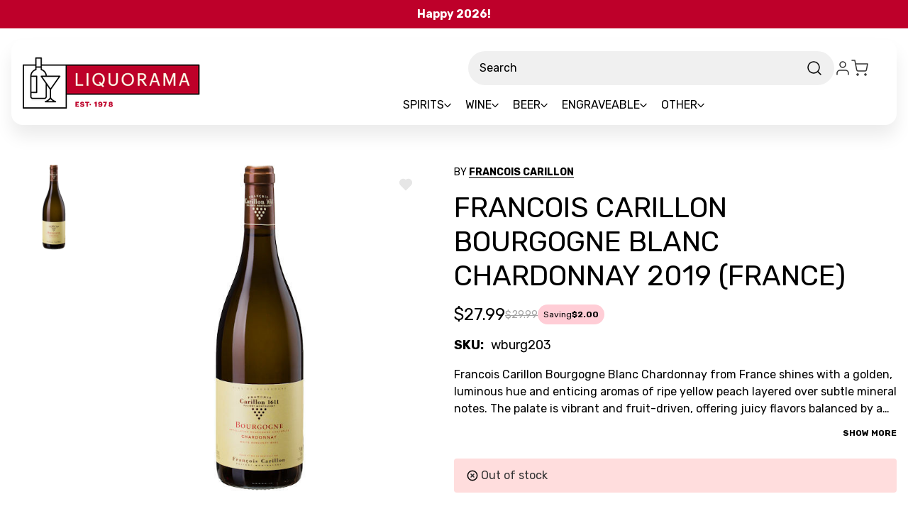

--- FILE ---
content_type: text/html; charset=UTF-8
request_url: https://liquorama.com/francois-carillon-bourgogne-blanc-chardonnay-2019-france.html
body_size: 68888
content:


<!DOCTYPE html>
<html class="no-js" lang="en">
<head>
  <title>Francois Carillon Bourgogne Blanc Chardonnay</title>
  <link rel="dns-prefetch preconnect" href="https://cdn11.bigcommerce.com/s-0ddlsmhg83" crossorigin><link rel="dns-prefetch preconnect" href="https://fonts.googleapis.com/" crossorigin><link rel="dns-prefetch preconnect" href="https://fonts.gstatic.com/" crossorigin>
  <meta property="product:price:amount" content="27.99" /><meta property="product:price:currency" content="USD" /><meta property="og:url" content="https://liquorama.com/francois-carillon-bourgogne-blanc-chardonnay-2019-france.html" /><meta property="og:site_name" content="Liquorama" /><meta name="keywords" content="Francois Carillon Bourgogne Blanc Chardonnay"><meta name="description" content="Liquorama is the best place online to buy Francois Carillon Bourgogne Blanc Chardonnay 2019 (France). Shop today!"><link rel='canonical' href='https://liquorama.com/francois-carillon-bourgogne-blanc-chardonnay-2019-france.html' /><meta name='platform' content='bigcommerce.stencil' /><meta property="og:type" content="product" />
<meta property="og:title" content="Francois Carillon Bourgogne Blanc Chardonnay 2019 (France)" />
<meta property="og:description" content="Liquorama is the best place online to buy Francois Carillon Bourgogne Blanc Chardonnay 2019 (France). Shop today!" />
<meta property="og:image" content="https://cdn11.bigcommerce.com/s-0ddlsmhg83/products/8259/images/8508/francois-carillon-bourgogne-blanc-chardonnay__76489.1754742103.1280.1280__46289.1755243031.386.513.jpg?c=1" />
<meta property="og:availability" content="oos" />
<meta property="pinterest:richpins" content="enabled" />
  
   
  
  <link href="https://cdn11.bigcommerce.com/s-0ddlsmhg83/product_images/1774952/favicon-32x32.png" rel="shortcut icon">
  <meta name="viewport" content="width=device-width, initial-scale=1">
  <script nonce="">
    document.documentElement.className = document.documentElement.className.replace('no-js', 'js');
  </script>
  
  <script nonce="">
    function browserSupportsAllFeatures() {
        return window.Promise
            && window.fetch
            && window.URL
            && window.URLSearchParams
            && window.WeakMap
            // object-fit support
            && ('objectFit' in document.documentElement.style);
    }

    function loadScript(src) {
        var js = document.createElement('script');
        js.src = src;
        js.onerror = function () {
            console.error('Failed to load polyfill script ' + src);
        };
        document.head.appendChild(js);
    }

    if (!browserSupportsAllFeatures()) {
        loadScript('https://cdn11.bigcommerce.com/s-0ddlsmhg83/stencil/54473880-c77d-013e-5bec-72b0dd1b33d1/e/1478ee40-ce54-013e-e586-4ea0a5dcd80a/dist/theme-bundle.polyfills.js');
    }
</script>
  <script nonce="">window.consentManagerTranslations = `{"locale":"en","locales":{"consent_manager.data_collection_warning":"en","consent_manager.accept_all_cookies":"en","consent_manager.gdpr_settings":"en","consent_manager.data_collection_preferences":"en","consent_manager.manage_data_collection_preferences":"en","consent_manager.use_data_by_cookies":"en","consent_manager.data_categories_table":"en","consent_manager.allow":"en","consent_manager.accept":"en","consent_manager.deny":"en","consent_manager.dismiss":"en","consent_manager.reject_all":"en","consent_manager.category":"en","consent_manager.purpose":"en","consent_manager.functional_category":"en","consent_manager.functional_purpose":"en","consent_manager.analytics_category":"en","consent_manager.analytics_purpose":"en","consent_manager.targeting_category":"en","consent_manager.advertising_category":"en","consent_manager.advertising_purpose":"en","consent_manager.essential_category":"en","consent_manager.esential_purpose":"en","consent_manager.yes":"en","consent_manager.no":"en","consent_manager.not_available":"en","consent_manager.cancel":"en","consent_manager.save":"en","consent_manager.back_to_preferences":"en","consent_manager.close_without_changes":"en","consent_manager.unsaved_changes":"en","consent_manager.by_using":"en","consent_manager.agree_on_data_collection":"en","consent_manager.change_preferences":"en","consent_manager.cancel_dialog_title":"en","consent_manager.privacy_policy":"en","consent_manager.allow_category_tracking":"en","consent_manager.disallow_category_tracking":"en"},"translations":{"consent_manager.data_collection_warning":"We use cookies (and other similar technologies) to collect data to improve your shopping experience.","consent_manager.accept_all_cookies":"Accept All Cookies","consent_manager.gdpr_settings":"Settings","consent_manager.data_collection_preferences":"Website Data Collection Preferences","consent_manager.manage_data_collection_preferences":"Manage Website Data Collection Preferences","consent_manager.use_data_by_cookies":" uses data collected by cookies and JavaScript libraries to improve your shopping experience.","consent_manager.data_categories_table":"The table below outlines how we use this data by category. To opt out of a category of data collection, select 'No' and save your preferences.","consent_manager.allow":"Allow","consent_manager.accept":"Accept","consent_manager.deny":"Deny","consent_manager.dismiss":"Dismiss","consent_manager.reject_all":"Reject all","consent_manager.category":"Category","consent_manager.purpose":"Purpose","consent_manager.functional_category":"Functional","consent_manager.functional_purpose":"Enables enhanced functionality, such as videos and live chat. If you do not allow these, then some or all of these functions may not work properly.","consent_manager.analytics_category":"Analytics","consent_manager.analytics_purpose":"Provide statistical information on site usage, e.g., web analytics so we can improve this website over time.","consent_manager.targeting_category":"Targeting","consent_manager.advertising_category":"Advertising","consent_manager.advertising_purpose":"Used to create profiles or personalize content to enhance your shopping experience.","consent_manager.essential_category":"Essential","consent_manager.esential_purpose":"Essential for the site and any requested services to work, but do not perform any additional or secondary function.","consent_manager.yes":"Yes","consent_manager.no":"No","consent_manager.not_available":"N/A","consent_manager.cancel":"Cancel","consent_manager.save":"Save","consent_manager.back_to_preferences":"Back to Preferences","consent_manager.close_without_changes":"You have unsaved changes to your data collection preferences. Are you sure you want to close without saving?","consent_manager.unsaved_changes":"You have unsaved changes","consent_manager.by_using":"By using our website, you're agreeing to our","consent_manager.agree_on_data_collection":"By using our website, you're agreeing to the collection of data as described in our ","consent_manager.change_preferences":"You can change your preferences at any time","consent_manager.cancel_dialog_title":"Are you sure you want to cancel?","consent_manager.privacy_policy":"Privacy Policy","consent_manager.allow_category_tracking":"Allow [CATEGORY_NAME] tracking","consent_manager.disallow_category_tracking":"Disallow [CATEGORY_NAME] tracking"}}`;</script>
  
  <script nonce="">
    window.lazySizesConfig = window.lazySizesConfig || {};
    window.lazySizesConfig.loadMode = 1;
  </script>
  <script nonce="" async src="https://cdn11.bigcommerce.com/s-0ddlsmhg83/stencil/54473880-c77d-013e-5bec-72b0dd1b33d1/e/1478ee40-ce54-013e-e586-4ea0a5dcd80a/dist/theme-bundle.head_async.js"></script>
  
  <link href="https://fonts.googleapis.com/css?family=Montserrat:700,500%7CRubik:400,700&display=block" rel="stylesheet">
  
  <script nonce="" async src="https://cdn11.bigcommerce.com/s-0ddlsmhg83/stencil/54473880-c77d-013e-5bec-72b0dd1b33d1/e/1478ee40-ce54-013e-e586-4ea0a5dcd80a/dist/theme-bundle.font.js"></script>
  
  <link data-stencil-stylesheet href="https://cdn11.bigcommerce.com/s-0ddlsmhg83/stencil/54473880-c77d-013e-5bec-72b0dd1b33d1/e/1478ee40-ce54-013e-e586-4ea0a5dcd80a/css/theme-a7ff0330-cf49-013e-89a7-7e823c6b477a.css" rel="stylesheet">
  
  <!-- Start Tracking Code for analytics_facebook -->

<script data-bc-cookie-consent="4" type="text/plain">
!function(f,b,e,v,n,t,s){if(f.fbq)return;n=f.fbq=function(){n.callMethod?n.callMethod.apply(n,arguments):n.queue.push(arguments)};if(!f._fbq)f._fbq=n;n.push=n;n.loaded=!0;n.version='2.0';n.queue=[];t=b.createElement(e);t.async=!0;t.src=v;s=b.getElementsByTagName(e)[0];s.parentNode.insertBefore(t,s)}(window,document,'script','https://connect.facebook.net/en_US/fbevents.js');

fbq('set', 'autoConfig', 'false', '675700660528668');
fbq('dataProcessingOptions', []);
fbq('init', '675700660528668', {"external_id":"a71d9b8a-d93d-40a1-a072-517b78a4dcad"});
fbq('set', 'agent', 'bigcommerce', '675700660528668');

function trackEvents() {
    var pathName = window.location.pathname;

    fbq('track', 'PageView', {}, "");

    // Search events start -- only fire if the shopper lands on the /search.php page
    if (pathName.indexOf('/search.php') === 0 && getUrlParameter('search_query')) {
        fbq('track', 'Search', {
            content_type: 'product_group',
            content_ids: [],
            search_string: getUrlParameter('search_query')
        });
    }
    // Search events end

    // Wishlist events start -- only fire if the shopper attempts to add an item to their wishlist
    if (pathName.indexOf('/wishlist.php') === 0 && getUrlParameter('added_product_id')) {
        fbq('track', 'AddToWishlist', {
            content_type: 'product_group',
            content_ids: []
        });
    }
    // Wishlist events end

    // Lead events start -- only fire if the shopper subscribes to newsletter
    if (pathName.indexOf('/subscribe.php') === 0 && getUrlParameter('result') === 'success') {
        fbq('track', 'Lead', {});
    }
    // Lead events end

    // Registration events start -- only fire if the shopper registers an account
    if (pathName.indexOf('/login.php') === 0 && getUrlParameter('action') === 'account_created') {
        fbq('track', 'CompleteRegistration', {}, "");
    }
    // Registration events end

    

    function getUrlParameter(name) {
        var cleanName = name.replace(/[\[]/, '\[').replace(/[\]]/, '\]');
        var regex = new RegExp('[\?&]' + cleanName + '=([^&#]*)');
        var results = regex.exec(window.location.search);
        return results === null ? '' : decodeURIComponent(results[1].replace(/\+/g, ' '));
    }
}

if (window.addEventListener) {
    window.addEventListener("load", trackEvents, false)
}
</script>
<noscript><img height="1" width="1" style="display:none" alt="null" src="https://www.facebook.com/tr?id=675700660528668&ev=PageView&noscript=1&a=plbigcommerce1.2&eid="/></noscript>

<!-- End Tracking Code for analytics_facebook -->


<script type="text/javascript" src="https://checkout-sdk.bigcommerce.com/v1/loader.js" defer ></script>
<script src="https://www.google.com/recaptcha/api.js" async defer></script>
<script>window.consentManagerStoreConfig = function () { return {"storeName":"Liquorama","privacyPolicyUrl":"","writeKey":null,"improvedConsentManagerEnabled":true,"AlwaysIncludeScriptsWithConsentTag":true}; };</script>
<script type="text/javascript" src="https://cdn11.bigcommerce.com/shared/js/bodl-consent-32a446f5a681a22e8af09a4ab8f4e4b6deda6487.js" integrity="sha256-uitfaufFdsW9ELiQEkeOgsYedtr3BuhVvA4WaPhIZZY=" crossorigin="anonymous" defer></script>
<script type="text/javascript" src="https://cdn11.bigcommerce.com/shared/js/storefront/consent-manager-config-3013a89bb0485f417056882e3b5cf19e6588b7ba.js" defer></script>
<script type="text/javascript" src="https://cdn11.bigcommerce.com/shared/js/storefront/consent-manager-08633fe15aba542118c03f6d45457262fa9fac88.js" defer></script>
<script type="text/javascript">
var BCData = {"product_attributes":{"sku":"wburg203","upc":null,"mpn":"wburg203","gtin":null,"weight":null,"base":true,"image":null,"price":{"without_tax":{"formatted":"$27.99","value":27.99,"currency":"USD"},"tax_label":"Tax","rrp_without_tax":{"formatted":"$29.99","value":29.99,"currency":"USD"},"saved":{"formatted":"$2.00","value":2,"currency":"USD"}},"stock":0,"instock":false,"stock_message":"Out of stock","purchasable":true,"purchasing_message":"The selected product combination is currently unavailable.","call_for_price_message":null}};
</script>
<script src='https://r2-t.trackedlink.net/bigcommerce/509CAFF0DDD870F37YOZ20869A831C0FDCA4/C6FECCE2DBB158731SU67958F7BF77F2ADB/ddgtag.js'   ></script>

<script data-cfasync="false" data-dd-sm-ignore="true" data-cookieconsent="ignore" id="wsa-tag-manager-javascript-h-test" nonce="">!function(w,d){if(d.location.href.indexOf('showHidden=true')<0&&d.location.href.indexOf('shogun.page/previews')<0){w.TagRocket=w.TagRocket||{};var T=w.TagRocket;T.teh=[];w.onerror=function(m,s,l,c,e){T.teh.push((l?(l+' '):'')+(c?(c+' '):'')+m+(m.colno?(':'+m.colno):'')+(s?(' '+s):''));};function a(s){var e=d.createElement('script'),h=d.getElementsByTagName('head')[0];e.appendChild(d.createTextNode(s));h.insertBefore(e,h.firstChild)}a('()=>{};window.arrowFunctions=1');a('async function a(){};window.asyncFunctions=1');var m=new Date().toISOString(),q='wsa-tag-manager-javascript-',z;T.tah=function(s){w.dataLayer=w.dataLayer||[];if(!w.gtag){w.gtag=function(){dataLayer.push(arguments)};gtag('js',new Date);t=d.createElement('script');t.async=!0;t.setAttribute('src','https://www.googletagmanager.com/gtag/js?id=G-7XTJM93TLW');d.head.appendChild(t)};if(!w.wsa_tre){var n='denied';gtag('consent',{functionality_storage:n,ad_storage:n,analytics_storage:n,ad_user_data:n,ad_personalization:n,personalization_storage:n,security_storage:n});gtag('config',"G-7XTJM93TLW",{groups:'TagRocketErrorTracking',send_page_view:false});;gtag('config',"G-MFLQXE52BR",{groups:'TagRocketErrorTracking',send_page_view:false});gtag('event','tag_rocket_error',{send_to:["G-MFLQXE52BR"],description:'Script Failure',app_version:'3.46.32',tag_rocket_version:'1.94',ua:navigator.userAgent});};w.wsa_tre=1;if(w.console)console.error('Tag Rocket (h): '+s,T.teh);T.teh.forEach(function(e){gtag('event','app_error',{send_to:'G-7XTJM93TLW',scope:s,description:s+' 3.46.32 h '+e,message:'h '+e,app_version:'3.46.32',automatic:1,tag_rocket_version:'1.94',pagedatetime:m,datetime:m,ua:navigator.userAgent,tags:"unknown",environment:'Production'})})};p=function(){if(!T.ts&&!d.getElementById(q+'second'))T.tah('Header Script Missing');else if(!T.tss)T.tah('Header Script Failure1');else if(!T.ts)T.tah('Header Script Failure2');if(!T.tm&&!d.getElementById(q+'main'))T.tah('Footer Script Missing');else if(!T.tm)T.tah('Footer Script Failure')};if(w.addEventListener)w.addEventListener('DOMContentLoaded',p);else w.attachEvent('onDOMContentLoaded',p)}}(window,document)</script>               
<script data-cfasync="false" data-dd-sm-ignore="true" data-cookieconsent="ignore" id="wsa-tag-manager-javascript-second" nonce="">
/*
    Web Site Advantage: Tag Rocket App 1 of 2 Head [1.94.78923]
    https://bigcommerce.websiteadvantage.com.au/tag-rocket/
    Copyright (C) 2020 - 2025 Web Site Advantage
*/

!function(w,d){if(d.location.href.indexOf('showHidden=true')<0&&d.location.href.indexOf('shogun.page/previews')<0){w.TagRocket=w.TagRocket||{};var T=w.TagRocket;T.tss=1;T.tags='gads|ga4|facebook';T.scc='US-';T.seu='';T.l='';var eet=new Date,eei=0,eer=0,eea='G-7XTJM93TLW';T.ec=function(){gtag.apply(null,arguments)};T.a=function(s,e,c,o){try{if(!eei){eei=1;if(!w.gtag){w.gtag=function(){dataLayer.push(arguments)}}T.ec('config',eea,{groups:'TagRocketErrorTracking',send_page_view:false})}if(!eer){eer=1;T.ct=c;if(w.console)console.error('Tag Rocket: '+s+': '+e,o||'');T.ct=1;var z = e?e.substring(0,255):'-missing-';T.ec('event','app_error',{send_to:eea,scope:s,description:s+' 3.46.32 '+z,message:z,app_version:'3.46.32',automatic:1,tag_rocket_version:'1.94',pagedatetime:eet.toISOString(),datetime:new Date().toISOString(),ua:navigator.userAgent,tags:T.tags,timesinceload:new Date-eet,environment:'Production'});eer=0}}catch(x){try{T.ec('event','app_error',{send_to:eea,scope:'AppErrorError',description:'3.46.32 '+x,message:''+x,app_version:'3.46.32',tag_rocket_version:'1.94',pagedatetime:eet.toISOString(),datetime:new Date().toISOString(),ua:navigator.userAgent,tags:T.tags,timesinceload:new Date-eet,environment:'Production'});}catch(y){}}};T.eq=T.eq||[];if(w.addEventListener){w.addEventListener('error',function(){T.ef.apply(T,arguments)},{passive:!0,capture:!0});}else if(w.attachEvent){w.attachEvent('onerror',function(){T.ef.apply(T,arguments)});}if(!T.ef){T.ef=function(){T.eq.push(arguments)}};if(!T.cf){T.cq=T.cq||[];T.cf=function(){T.cq.push(arguments)};if(w.console){T.ce=console.error;console.error=function(){T.ce.apply(console,arguments);T.cf.apply(T,arguments)}}};try{T.dG='NewPromotionsAdded';T.dX=[];T.dY=0;T.cm=function(){T.dW(function(a){a.forEach(function(b){T.e(b.addedNodes,function(c){if(T.bt(c,T.bl)=='promotion'&&T.br(c,'found')){T.dX.push(c)}T.e(T.dU(c,"["+T.bl+"='promotion']"),function(e){if(T.br(e,'found')){T.dX.push(e)}})})});if(T.bf(T.dX)&&!T.dY){T.A(function(){T.dY=T.bb(function(){T.dY=0;T.f(T.dG,{elements:T.dX});T.dX=[];},100,'New Promotions Added')})}});};T.dQ=[];T.dR=0;T.dS=function(a){T.e(a,function(b){T.dQ=T.dQ.concat(T.bi(b));if(T.bt(b,T.bl)=='list'&&T.dT(b)&&T.br(b,'found')){T.dQ.push(b)}T.e(T.dU(b,"["+T.bl+"='list']"),function(c){if(T.dT(c)&&T.br(c,'found')){T.dQ.push(c)}})})};T.dV=function(){T.A(function(){if(T.bf(T.dQ)){if(T.dR)T.dM(T.dR);T.dR=T.bb(function(){T.f(T.cQ,{elements:T.dQ});T.dQ=[];T.dR=0},500,'New Products Added')}})};T.cl=function(e){T.dW(function(f){f.forEach(function(g){T.dS(g.addedNodes);});T.dV();},e||d.body)};T.cQ='NewProductsAdded';T.aQ='UserDataUpdated';T.dU=function(a,b){if(!a.querySelectorAll)return[];var c=a.querySelectorAll(b);if(Array.from)return Array.from(c);else return c};T.bk=function(a){return T.dU(d,a)};T.dT=function(a){var b=T.bt(a,T.bm);return b&&!isNaN(parseInt(b,10))};T.E=function(a){return typeof a!=='undefined'&&a!==null};T.w=function(a){return a===0||(T.E(a)&&a!==''&&!isNaN(a))};T.eg=function(a){var b=String.fromCodePoint;if(b){return b(a)}return ''};T.ee=function(a,b,c){var e=[].slice.call(a).map(function(f){if(c||typeof(f)==='function')return f;try{return T.cZ(f)}catch(g){if(Array.isArray(f)){return [].concat(f)}else return f}});if(T.bf(e)){e[0]=T.eg(b)+' %cTag Rocket: %c'+e[0];e.splice(1,0,'color:none;');e.splice(1,0,'color:#28a300;')}return e};T.aO=function(){if(w.console)console.warn.apply(console,T.ee(arguments,0x1F6A8,1))};T.cy=function(){if(w.console)console.error.apply(console,T.ee(arguments,0x26A0,1))};T.af=function(a,b){return a.sort(function(c,e){return e.price*e.quantity-c.price*c.quantity}).slice(0,b)};T.cF=function(a,b,c,e){var f,g=function(h){if(h>=T.bf(a))c&&c();else T.bb(function(){T.t('SB95',function(){f=b(a[h],h);if(typeof f!=='undefined')c&&c(f);else g(h+1)},1)},0,'Yield '+h+' '+e);};g(0)};T.e=function(a,b){var c,e,f=T.bf(a);if(a&&f)for(c=0;c<f;c++){e=b(a[c],c);if(typeof e!=='undefined')return e}};T.de=function(a,b){if(a&&T.bf(a))for(var c=0;c<T.bf(a);c++){if(a[c]===b)return true}};T.dZ=function(a,b,c){a.setAttribute(b,c)};T.p=function(a,b,c){if(T.E(c)&&c!=='')a[b]=c};T.aX=function(a,b){if(!b||!a)return a;var c=b.split('.'),e=a[c.shift()];return T.aX(e,c.join('.'))};T.t=function(a,b,c,e){try{c&&b.apply(this,e)}catch(f){T.a(a,''+f,1,f)}};T.bv=function(a,b,c,e){var f=function(){T.t.call(this,'SB24',c,1,arguments)};if(b==T.R&&d.readyState!="loading"){T.bb(f,0,T.R)}else{e=e||{};if(!T.E(e.passive)){e.passive=!0;}a.addEventListener&&a.addEventListener(b,f,e)||a.attachEvent&&a.attachEvent('on'+b,f)}};T.Q=function(a,b){T.bv(w,a,function(a){if(!b.done){b.done=1;b(a)}},{once:!0})};T.bT=function(a,b){try{return JSON.stringify(a,b)}catch(c){throw ''+T.bT.caller+' '+c}};T.bW=function(a){return a&&JSON.parse(a)};T.cZ=function(a){return T.bW(T.bT(a))};T.db=function(a){return T.bT(a)=='{}'};T.T=function(a){var b=Object(a),c,e,f,g=arguments;for(c=1;c<g.length;c++){e=g[c];if(e!=null){for(f in e){if(Object.prototype.hasOwnProperty.call(e,f))b[f]=e[f];}}}return b;};T.bf=function(a){return a.length};T.by=function(a){try{if(!localStorage||T.ed)return !1;return localStorage.removeItem(a)}catch(b){T.a('SB63','Incognito Safari has blocked localStorage. This stops us tracking things like add to cart events',1,b);T.ed=!0}};T.bw=function(a){try{if(!localStorage||T.ed)return !1;return localStorage.getItem(a)}catch(b){T.a('SB61','Incognito Safari has blocked localStorage. This stops us tracking things like add to cart events',1,b);T.ed=!0}};T.bx=function(a,b){try{if(!localStorage||T.ed)return !1;localStorage.setItem(a,b)}catch(c){T.a('SB60','Incognito Safari has blocked localStorage. This stops us tracking things like add to cart events',1,c);T.ed=!0}};T.ap=function(a){var b=d.cookie.match(new RegExp('(^| )'+a+'=([^;]+)')),c=b&&unescape(b[2])||'';return c=='deleted'?'':c};T.M=function(a){var b=w.performance;return b&&b.getEntriesByType&&b.getEntriesByType(a)};T.L=function(){var a=navigator;return a.connection||a.mozConnection||a.webkitConnection};T.J=function(a,b,c){return (a||'').replace(b,c||'')};T.as=function(a){return (a||'').trim().toLowerCase()};T.dx=function(a){return T.J(T.J(T.as(a),/([^a-z0-9 _])/g),/ +/g,'_')};T.aE=function(a,b){return a.indexOf(b)>=0};T.N=function(a,b){b=b||255;if(!a)return '(missing)';a=T.J((''+a).trim(),/ *(\r\n|\n|\r) */gm,' ');if(T.bf(a)<=b)return a;return a.substring(0,b-3)+'...'};T.cz=function(a,b){var c='',e='';switch(b){case 'AU':c='0011';e='61';break;case 'US':case 'CA':c='011';e='1';break;case 'GB':c='011';e='44';break;case 'IT':c='00';e='39';break;}a=T.J(a,/[^\d+]+/g);if(c)a=T.J(a,new RegExp('^'+c),'+');if(a[0]!='+'&&e){a='+'+T.J(e+a,/^0/);}return a};T.bu=function(a,b){return a.hasAttribute(b)};T.bt=function(a,b){if(a.getAttribute)return T.N(a.getAttribute(b))};T.br=function(a,b){var c='data-tagrocket-'+b;if(T.bu(a,c))return 0;T.dZ(a,c,'1');return 1};T.bB=function(a,b,c,e){var f=setInterval(function(){T.t(a,function(){try{c()}catch(g){if(b)clearInterval(f);throw g}},1)},e);return f};T.cj=function(a,b,c,e){if(a)T.dM(a);return T.bb(b,c,e)};T.dM=function(a){clearTimeout(a)};T.bb=function(a,b,c){return setTimeout(a,b,'Tag Rocket '+(c||''))};T.bH=function(a,b,c){T.dp('query getCartMetafields{site{cart{metafields(namespace:"bc_storefront" keys:["'+b+'"]){edges{node{entityId}}}}}}',function(e,f){T.t('SB82',function(){if(e>0){var g='createCartMetafield',h='',i=T.aX(f,'data.site.cart.metafields.edges');if (i&&i.length){g='updateCartMetafield';h=' metafieldEntityId:'+i[0].node.entityId}T.dp('mutation '+g+'{cart{'+g+'(input:{cartEntityId:"'+a+'" data:{key:"'+b+'" value:"'+T.bT(c).replace(/"/g,'\\"')+'"}'+h+'}){metafield{id entityId key value}errors{...on Error{message}}}}}',function(e,j){T.t('SB83',function(){if(e>0){}},1)})}},1)})};T.eb=function(a){T.cr.appendChild(a)};T.ea=function(a,b,c){b=b||{};if(b.onvisible&&d.hidden){T.Q('visibilitychange',function(){T.ea(a,b,c)});return};var e=d.createElement(a),f;if(b.id&&d.getElementById(b.id))return;for(var g in b){T.dZ(e,g,b[g])}e.onload=e.onreadystatechange=function(){f=e.readyState;if(!f||f=='loaded'||f=='complete'){if(c)c();c=null}};T.eb(e);return e};T.cW=function(a){T.ea('style',{type:'text/css'}).appendChild(d.createTextNode(a));};T.aV=function(a,b,c){b=b||{};b.src=a;if(!T.E(b.async))b.async=!0;if(T.cv)b.nonce=T.cv;if(!T.E(b.onvisible))b.onvisible=!0;if(T.pageType!='orderconfirmation'||T.b.updated){T.ea('script',b,c)}else{T.o(T.aQ,function(){T.ea('script',b,c)})}};T.dw=function(a){if(T.bu(a,'data-list-name'))return T.bt(a,'data-list-name');if(a.parentElement)return T.dw(a.parentElement)};T.O=function(){var a=d.querySelector('head meta[name="description"]');if(a)return T.bt(a,'content');};T.cx=function(a){var b=w.location.href.match(new RegExp('[?&]'+a+'=([^&]*)'));return decodeURIComponent(b&&b[1]||'')};T.dW=function(a,b,c){if(w.MutationObserver)T.Q(T.R,function(){c=c||{childList:!0,subtree:!0};b=b||d.body;if(!b)throw 'no target';new MutationObserver(a).observe(b,c)})};T.dG='NewPromotionsAdded';T.dX=[];T.dY=0;T.cm=function(){T.dW(function(a){a.forEach(function(b){T.e(b.addedNodes,function(c){if(T.bt(c,T.bl)=='promotion'&&T.br(c,'found')){T.dX.push(c)}T.e(T.dU(c,"["+T.bl+"='promotion']"),function(e){if(T.br(e,'found')){T.dX.push(e)}})})});if(T.bf(T.dX)&&!T.dY){T.A(function(){T.dY=T.bb(function(){T.dY=0;T.f(T.dG,{elements:T.dX});T.dX=[];},100,'New Promotions Added')})}});};T.dQ=[];T.dR=0;T.dS=function(a){T.e(a,function(b){T.dQ=T.dQ.concat(T.bi(b));if(T.bt(b,T.bl)=='list'&&T.dT(b)&&T.br(b,'found')){T.dQ.push(b)}T.e(T.dU(b,"["+T.bl+"='list']"),function(c){if(T.dT(c)&&T.br(c,'found')){T.dQ.push(c)}})})};T.dV=function(){T.A(function(){if(T.bf(T.dQ)){if(T.dR)T.dM(T.dR);T.dR=T.bb(function(){T.f(T.cQ,{elements:T.dQ});T.dQ=[];T.dR=0},500,'New Products Added')}})};T.cl=function(e){T.dW(function(f){f.forEach(function(g){T.dS(g.addedNodes);});T.dV();},e||d.body)};T.cQ='NewProductsAdded';T.at='PromotionsVisible';T.dF=function(a){T.bh(T.at,a)};T.be=function(a,b){var c,e=[];T.e(a.infos||a.items||a,function(f){c=f.product||f;if(!c.completed){e.push(c);}});if (T.bf(e)&&T.cx('showHidden')!='true'){T.a('SB55e',''+T.bf(e)+' incomplete products on '+b+' '+e[0].productId+' '+e[0].name,1,e);}};T.dB=function(a,b){var c="["+T.bl+"='list']["+T.bm+"='"+a+"']";if(b)c="[data-list-name='"+T.J(b,/['"\\]/g,'\\$&')+"'] "+c;return d.querySelector(c)};T.n='ProductsVisible';T.dD=function(a,b){if(T.bg||T.ch)a.search=T.bg||T.ch;T.be(a,T.n);T.cJ(T.n,a,b)};T.dN=function(a){T.t('SB19b',function(){var b,c={},e;T.e(a,function(f){if(!f.seen){f.seen=1;b=f.callback.name+f.id;if(!c[b])c[b]=[];c[b].push(f)}});for(var g in c){e=c[g][0];e.callback({infos:c[g],list:e.list})}},1)};T.dP=0;T.dO=[];T.dI=function(a){a.visibleTime=0;if(!T.E(a.minVisibleTime))a.minVisibleTime=2e3;var b,c=new IntersectionObserver(function(e){T.e(e,function(f){if(f.isIntersecting){a.lastVisible=new Date;a.trigger='visible';b=T.bb(function(){c.disconnect();T.dO.push(a);if(T.dP)return;T.dP=T.bb(function(){T.dP=0;if(T.bf(T.dO)){T.dN(T.dO);T.dO=[];}},1e3,'Visible Ticking')},a.minVisibleTime-a.visibleTime,'On First Visible')}else{if(b)T.dM(b);if(a.lastVisible){a.visibleTime+=new Date-a.lastVisible;a.lastVisible=0}}})},{threshold:[0.5]});c.observe(a.e)};T.dK=[];T.dL=0;T.dJ=function(a){T.dK.push(a)};T.cn=function(){T.t('SB18',function(){var b,c,e=0,f=1,g=function(a){if(a.seen)return false;if(a.e&&a.e.getBoundingClientRect){try{b=a.e.getBoundingClientRect()}catch(h){}if(b){return b.top>-b.height/2&&b.left>-b.width/2&&b.bottom-b.height/2<=(w.innerHeight||d.documentElement.clientHeight)&&b.right-b.width/2<=(w.innerWidth||d.documentElement.clientWidth)}}return a.percent<T.dL},i=function(j,k){if(!k&&c)return;T.dM(c);c=T.bb(function(){c=0;T.t('SB18a',function(){l()},1)},j,'Scroll Tick '+k)} ,l=function(){var m=[],n=1,o,p,q,r=d.body,s=d.documentElement;q=w.pageYOffset,p=w.innerHeight;if(r&&r.scrollHeight){if(f==1)f=r.scrollHeight;if(s.clientHeight)n=s.clientHeight;if(q&&p)n=q+p;}o=n/f;if(o>T.dL){T.dL=o;e=n;T.t('SB18b',function(){T.e(T.dK,function(a){a.trigger='scroll '+o;if(g(a)&&T.bf(m)<=5)m.push(a)});if(T.bf(m)){T.dN(m);i(6e3,1)}},1);}};T.bv(d,'scroll',function(){i(1e3,0);});T.Q('load',function(){l()})},1);};T.dE=function(a){if(a.e&&('IntersectionObserver' in window)){T.dI(a)}else{T.dJ(a)}};T.dH=function(a,b,c,e){if(!w._bcCsrfProtectionPatched&&e<10){T.bb(function(){T.dH(a,b,c,e+1)},100,'XMLHttpRequest Wait '+e)}else{var f=new XMLHttpRequest();e=e||1;f.onreadystatechange=function(){if(this.readyState==4){if(this.status!=200){if(e<12){T.bb(function(){T.dH(a,b,c,e+1)},1e3,'XMLHttpRequest Retry '+e)}else{T.a('SB36','Request Failed after '+e+' attempts : '+a+' '+this.status,1,f);b(0,this.status)}}else{b(1,f.responseText?T.bW(f.responseText):'-missing-')}}};f.open(c?'POST':'GET',a,true);f.withCredentials=true;f.setRequestHeader('Content-type','application/json');if(c){f.setRequestHeader('Authorization','Bearer '+T.cw);f.send(T.bT({query:c}))}else{f.send()}}};T.df=function(a,b,c,e){if(T.aE(w.location.href,'googleusercontent.com')){c(0,'googleusercontent.com')}else{e=e||1;b=b||{};if(!w._bcCsrfProtectionPatched&&e<10){T.bb(function(){T.df(a,b,c,e+1)},100,'Fetch Wait '+e)}else{w.fetch(a,b).then(function(f){if(f.ok){f.text().then(function(g){var h;try{h=T.bW(g)}catch(i){throw 'JSON parse error '+i+' '+a}try{c(h?1:0,h||'-empty-')}catch(i){throw 'onComplete error '+i+' '+a}})}else{if(e<12){T.bb(function(){T.df(a,b,c,e+1)},1e3*e,'Fetch '+e)}else{T.a('SB30','Fetch '+e+' Last Fail '+a+' '+f.status,1,f);try{c(0,f.status)}catch(i){T.a('SB30b','Fetch '+a+' onComplete '+(j.message||j),1,j)}}}}).catch(function(j){if(!j.message||!j.message.match(/^(cancel|annul|brochen|NetworkError when|Failed to fetch|취소됨)/)){if(e<12){T.bb(function(){T.df(a,b,c,e+1)},1e3,'Fetch Error '+e+1)}else{T.a('SB29','Fetch '+e+' Last Error '+a+' '+(j.message||j),1,j);c(0,j.message||j)}}else c(-1,j.message||j)})}}};T.dp=function(a,b){var c='/graphql';if(w.fetch){T.df(c,{method:'POST',credentials:'same-origin',headers:{'Content-Type':'application/json',Authorization:'Bearer '+T.cw},body:T.bT({query:a})},b)}else{T.dH(c,b,a)}};T.bE=function(a,b){if(w.fetch){T.df(a,{credentials:'include'},b)}else{T.dH(a,b)}};T.bp=function(){T.o(T.dG,function(a){T.bn(T.bo(a.elements))})};T.bn=function(a){T.e(a,function(b){if(!b.e)b.e=d.querySelector("["+T.bl+"='promotion']["+T.bm+"='"+b.id+"']");var c=b.location=='top'?0.1:0.9;if(b.e){if(T.br(b.e,'registered')){T.dE({se: T.dC,id:'',e:b.e,promotion:b,percent:c,callback:T.dF});T.bv(b.e,'click',function(){T.bh(T.av,b)})}}else{T.dE({se: T.dC,id:'',e:b.e,promotion:b,percent:c,callback:T.dF})}})};T.av='PromotionClicked';T.dA=0;T.dz=function(a,b){T.dA++;T.e(a.items,function(c,e){if(!b||T.de(b,c)){c.e=c.e||T.dB(c.productId,a.listName);var f={se: T.dC,id:T.dA,e:c.e,product:c,list:a};if(c.e){if(T.br(c.e,'registered')){f.callback=T.dD;f.percent=e/T.bf(a.items);T.dE(f);T.bv(c.e,'click',function(){if(!f.seen)T.dD({infos:[f],list:a});T.bh(T.aa,f);})}}else{f.callback=T.dD;f.percent=e/T.bf(a.items);T.dE(f);}}})};T.aa='ProductClicked';T.bo=function(a){var b,c,e,f,g=[];if(!a)a=T.bk("["+T.bl+"='promotion']["+T.bm+"]");T.e(a,function(h){b=T.bt(h,T.bm);c=T.bt(h,'data-name');e=T.bt(h,'data-position');f={e:h};if(b)f.id=parseInt(b,10);if(c)f.name=c;if(e)f.location=e;g.push(f)});return g};T.bj=function(a){var b,c,e=[],f=T.dv(e,a);if(T.bf(e)){T.bd({reason:'List',items:e},function(g){for(b in f){c=f[b];if(T.co)c.category=T.co;T.dz(c,g.items)}})}};T.du=[];T.dv=function(a,b){var c,e,f,g,h,i={},j,k,l,m,n,o,p=['{','blogid','pageid','categoryid','ssib'],q='data-tagrocket-searchprovider';T.e(b,function(r){j=T.dw(r)||'Page: '+T.cp;c=j.split(':')[0].trim();m=j;if(T.aE(m,':'))m=m.split(':')[1].trim();i[j]=i[j]||{id:T.dx(j),type:c,listName:j,name:m,items:[]};n=T.du[j]||0;f=T.bt(r,T.bm);e=T.bt(r,'data-product-price');l=T.bt(r,'data-product-category');g=T.bt(r,'data-name');h=T.bt(r,'data-product-brand');o=T.bt(r,'data-position');k={e:r,index:n};if(f)k.productId=parseInt(f,10);if(isNaN(k.productId)){if(!T.dy&&f&&p.some&&p.some(function(m){f.indexOf(m)!=0})){T.dy=1;T.a('SB43','Page contains invalid '+T.bm+' value: '+f,1,r)}}else{T.br(r,'found');if(T.w(e))k.price=parseFloat(e);if(l)k.category={path:l,breadcrumbs:[l]};if(T.bu(r,q))k.searchprovider=T.bt(r,q);if(T.j)k.currency=T.j;if(!isNaN(o))k.index=parseInt(o,10)-1;T.du[j]=n+1;a.push(k);i[j].items.push(k)}});return i};T.bS=function(a){var b='(unknown)';if(a&&a.nodeName){b=T.as(a.nodeName);if(b=='body')return 'html>body';if(b=='head')return 'html>head';if(a.id)return b+'#'+a.id;if(a.className&&T.bf(a.className))b+='.'+a.className.split(/[ ,]+/).join('.');if(a.parentElement)b=T.bS(a.parentElement)+'>'+b;return b}};T.r=function(a,b){if(isNaN(a))return a;if(!b)b=0;var c=Math.pow(10,b),e=Number.EPSILON||2.220446049250313e-16;return Math.round((a+e)*c)/c};T.dt='GetValue';T.getProductId=function(a,b,c,e,f){if(c.type=='giftCertificate')return c.type;var g=(c.isVariant&&f?f:e);if(g.length<1)return;return T.J(T.J(T.J(T.J(T.J(T.J(T.J(T.J(T.J(T.J(T.J((T.e(g.split('||'),function(h){if((!T.aE(h,'[[psku]]')||c.productSku)&&(!T.aE(h,'[[pmpn]]')||c.productMpn)&&(!T.aE(h,'[[pupc]]')||c.productUpc)&&(!T.aE(h,'[[pgtin]]')||c.productGtin)&&(!T.aE(h,'[[vname]]')||c.variantName)&&(!T.aE(h,'[[vid]]')||c.variantId)&&(!T.aE(h,'[[vsku]]')||c.variantSku)&&(!T.aE(h,'[[vmpn]]')||c.variantMpn)&&(!T.aE(h,'[[vupc]]')||c.variantUpc)&&(!T.aE(h,'[[vgtin]]')||c.variantGtin))return h})||'[[pid]]'),/\[\[pid\]\]/ig,c.productId),/\[\[pmpn\]\]/ig,c.productMpn),/\[\[pupc\]\]/ig,c.productUpc),/\[\[pgtin\]\]/ig,c.productGtin),/\[\[psku\]\]/ig,c.productSku),/\[\[vname\]\]/ig,c.variantName),/\[\[vid\]\]/ig,c.variantId),/\[\[vsku\]\]/ig,c.variantSku),/\[\[vmpn\]\]/ig,c.variantMpn),/\[\[vupc\]\]/ig,c.variantUpc),/\[\[vgtin\]\]/ig,c.variantGtin)};T.bL=function(a){T.b.updated=!0;try{var b=a.billingAddress;T.p(b,'phone',T.cz(b.phone,b.countryCode));T.p(T.b,'email',T.as(b.email));T.p(T.b,'phone',b.phone);T.p(T.b,'first_name',b.firstName);T.p(T.b,'last_name',b.lastName);T.p(T.b,'street',b.address1);T.p(T.b,'city',b.city);T.p(T.b,'state',b.stateOrProvince);T.p(T.b,'postal_code',b.postalCode);T.p(T.b,'country_code',b.countryCode);if(b.address2)T.b.street=(T.b.street?T.b.street+', ':'')+b.address2;}catch(c){T.a('SB56','Failed to update user data',1,c);}T.bh(T.aQ,T.b);};T.aQ='UserDataUpdated';T.dq=function(a,b){if(a.variants.edges){return T.e(a.variants.edges,function(c){if(c.node.entityId==b)return c.node})}};T.dr=function(a){var b='',c;T.e(a.options.edges,function(e,f){c=e.node;if(f)b+=', ';b+=c.displayName+':';T.e(c.values.edges,function(g){b+=' '+g.node.label})});return b};T.dn='ProductDataGathered';T.do='CartDataGathered';T.bd=function(a,b){T.t('SB26c',function(){var c=a.cart,e,f,g,h,i=[],j=[],k=T.cx('showHidden')=='true',l=function(i){a.requests++;var m=i.slice(0,25),n=j.filter(function(o){return T.de(m,o.p)&&!T.de(n,o.v)}).map(function(o){return o.v});f='query Products{site{';if(h){f+='id:product(entityId:'+e[0].productId+'){entityId sku mpn upc gtin} product(sku:'+T.bT(h)+'){'}else{f+='products(first:25 entityIds:'+T.bT(m)+'){edges{node{'}f+='entityId sku name path defaultImage {url (width: 1000)}mpn upc gtin brand {name} categories{edges{node{name entityId breadcrumbs(depth:10 first:50){edges{node{name}}}}}}';if(c&&T.bf(n)){if(T.bf(n)>250)T.a('SB26','Can only get 250 variants. There are '+T.bf(n),1,n);f+='variants(first:250 entityIds:'+T.bT(n.slice(0,250))+'){edges{node{entityId mpn upc gtin options(first:50){edges{node{displayName values(first:50){edges{node{label}}}}}}}}}';}f+='twoVariants:variants(first:2){edges{node{entityId sku}}}';if(!h)f+='}}';f+='}}}';T.dp(f,function(p,q){T.t('SB32',function(){if(p>0){if(q.errors&&T.bf(q.errors))throw 'graphql '+q.errors[0].message;T.e(e,function(o){var r,s,t,u,v,x,y,z,aa,ab,ac,ad;if(h){x=T.aX(q,'data.site.product');y=T.aX(q,'data.site.id.sku');z=T.aX(q,'data.site.id.mpn');aa=T.aX(q,'data.site.id.upc');ab=T.aX(q,'data.site.id.gtin');delete o.productSku}else{ac=T.aX(q,'data.site.products.edges');if(!ac)T.a('SB32x',T.bT(q),1,q);x=T.e(ac,function(ae){if(!ae||!ae.node)T.a('SB32z',T.bT(q),1,q);if(ae&&ae.node&&ae.node.entityId==o.productId)return ae.node});if(x)y=x.sku}if(x){o.completed=!0;var af,ag=[],ah=o.sku,ai=x.name,aj=x.path,ak=x.defaultImage,al=x.mpn,am=x.upc,an=x.gtin,ao=x.brand,ap=o.variantId;ah=ah||h;if(y)o.productSku=y;if(ah&&y!=ah)o.variantSku=ah;if(ai)o.name=ai;if(ak){o.defaultImage=ak;if(ak.url)ak.data=T.J(ak.url,'/1000w/','/{:size}/')};if(aj)o.url=T.cs+aj;if(h){if(z)o.productMpn=z;else delete o.productMpn;if(aa)o.productUpc=aa;else delete o.productUpc;if(ab)o.productGtin=ab;else delete o.productGtin;if(al&&z!=al)o.variantMpn=al;if(am&&aa!=am)o.variantUpc=am;if(an&&ab!=an)o.variantGtin=an;}else{if(al)o.productMpn=al;if(am)o.productUpc=am;if(an)o.productGtin=an;}if(ao&&ao.name)o.brand=ao.name;if(ap&&c){ad=T.dq(x,ap);if(ad){if(ad.options)o.variantName=T.dr(ad);if(ad.mpn)o.variantMpn=ad.mpn;if(ad.upc)o.variantUpc=ad.upc;if(ad.gtin)o.variantGtin=ad.gtin}else{T.a('SB27','Failed to get extra variant information for variant: '+ap,1,x);o.variantName='(id='+ap+')'}};o.isVariant=(ah&&(!y||y!=ah))==!0;v=T.aX(x,'twoVariants.edges');if(T.bf(v)>0){af=v[0].node;if(!o.isVariant)o.hasVariants=T.bf(v)>1||!(o.productSku==af.sku||af.sku=='');if(T.bf(v)<2&&!o.variantId)o.variantId=af.entityId};o.categories=ag;t=T.aX(x,'categories.edges');T.e(t,function(aq){if(!aq||!aq.node){T.a('SB32c',T.bT(t),1,t)}else{s={id:aq.node.entityId,name:aq.node.name,breadcrumbs:[]};ag.push(s);u=T.aX(aq,'node.breadcrumbs.edges');if(!u){T.a('SB32b',T.bT(t),1,t)}else{T.e(u,function(ar){s.breadcrumbs.push(ar.node.name);});s.path=s.breadcrumbs.join("/");if(!r||r.id>s.id)r=s}}});o.category=r}})}else{if(T.pageType!='orderconfirmation'&&p==0)T.a(a.reason,'Failed to get extra information for '+T.bf(m)+',ok='+p+',status='+q,1,m)}if(T.bf(i)>25){l(i.slice(25))}else{if(p>0&&!c&&!T.aE(w.location.href,'translate.goog')){var as=[];T.e(e,function(o){if(!o.completed)as.push(o)});if(T.bf(as)&&!k){if(g)T.a('SB55d','Could not get extra product data for URL sku '+g,1,{issues:as,items:e});else if(h)T.a('SB55a','Could not get extra product data for sku '+h,1,{issues:as,items:e});else T.a('SB55b',a.reason+' '+a.requests+' Could not get extra product data for '+T.bf(as)+' out of '+T.bf(e)+' items. '+as[0].productId,1,{issues:as,items:e});T.a('SB55c',T.bT(q),1,q)}}if(a.reason==T.v&&T.bf(e)&&!e[0].variantId&&T.ds)e[0].variantId=T.ds;b(a)}},1)})};if(a.reason==T.v){g=T.cx('sku');h=a.items[0].sku||g;}if(c){c.items=[];var at=c.lineItems;if(at)T.e([].concat(at.physicalItems,at.digitalItems,at.giftCertificates),function(au){if(c.currency&&c.currency.code)au.currency=c.currency.code;if(!T.w(au.price))au.price=au.salePrice;if(!T.w(au.price))au.price=au.list_price;if(au.type=='giftCertificate'){au.price=au.amount;au.productId='giftCertificate';au.quantity=1;au.isTaxable=au.taxable;au.completed=!0}if(au&&!au.parentId)c.items.push(au)});else{T.a('SB26b','Missing lineItems '+a.reason+' '+T.bT(a.response||c),1,c);return}}e=a.items||c.items;a.items=e;if(c)c.items=e;T.products=T.products||[];T.products.push(e);var av=0;if(c){if(T.j&&!c.currency)c.currency={code:T.j};var aw,ax=c.baseAmount,ay=c.cartAmount,az=c.coupons;if(ax&&ay)c.totalDiscount=ax-ay;if(az)c.couponCodes=az.map(function(ba){return ba.code}).join(', ')}T.e(e,function(o){var bb=o.discountAmount,bc=o.couponAmount;if(!o.productId&&o.product_id)o.productId=o.product_id;if(!o.variantId&&o.variant_id)o.variantId=o.variant_id;aw=0;if(bb)aw+=bb;if(bc){aw+=bc;if(c&&c.couponCodes)o.couponCodes=c.couponCodes}if(aw){o.totalDiscount=aw;av+=aw}if(o.type!='giftCertificate'&&o.productId&&!T.de(i,o.productId))i.push(o.productId);if(o.variantId)j.push({p:o.productId,v:o.variantId});});if(c&&c.orderAmount)c.totalDiscount=(c.discountAmount||0)+av;if(!T.bf(i)){T.A(function(){b(a)})}else{a.requests=0;l(i);}},1)};T.t('SB33',function(){var a=T.aX(w,'prototype'),b=T.aX(a,'send'),c=T.aX(a,'open'),e=w.fetch;if(!T.xe){if(c){a.open=function(f,g){this.rurl=g;return c.apply(this,arguments)}}if(b&&b.apply){a.send=function(){var h=this;T.bv(h,'readystatechange',function(){if(h.readyState==4&&(h.status>399||h.status==0)){T.xe(h)}});return b.apply(this,arguments)}}}T.xq=T.xq||[];T.xe=function(i){T.xq.push(i)};if(!T.fe){if(e&&e.apply){w.fetch=function(g){/*This detects fetch errors.Please look up the stack for the real cause of the error*/return e.apply(this,arguments).then(function(j){if(j.status>399)T.fe({type:'status',url:j.url,message:j.status});return j}).catch(function(k){T.fe({type:T.ay,url:g.url||g,message:k.stack||k.message||k});throw k})}}}T.fq=T.fq||[];T.fe=function(l){T.fq.push(l)};},1);T.ck=function(){var a=0,b=0;T.aD='XMLHttpRequestResponseError';T.o(T.aD,function(a){var b=a.responseURL||a.rurl,c=a.status,e='XMLHttpRequest Response '+c,f=e+': '+b;if(b&&T.aE(b,'/g/collect'))T.aF=1;if(b&&(T.aE(b,'/api/storefront/carts/')||T.aE(b,'/customer/current.jwt'))){}else{T.U(T.ay,{description:T.N(f),error_type:'network',error_message:T.N(e),error_filename:T.N(b),fatal:false})}},'GF30',1&&!T.aF);T.xe=function(c){a++;if(T.cr){T.cr.dataset.xhrErrors=a;T.cr.dataset.xhrErrorsInfo=(T.cr.dataset.xhrErrorsInfo||'')+' '+(c.responseURL||c.rurl)+' '+c.status+' '+c.statusText+' '+c.readyState;};if(d.visibilityState!='hidden'&&a<6)T.bh(T.aD,c)};if(T.xq){T.e(T.xq,function(c){T.xe(c)})}T.aG='FetchResponseError';T.o(T.aG,function(a){var b='Fetch Response '+d.visibilityState+' '+a.message;T.U(T.ay,{description:T.N(b+': '+a.url),error_type:'network',error_message:T.N(b),error_filename:T.N(a.url),fatal:false})},'GF34',1);T.fe=function(e){if(T.cr){T.cr.dataset.fetchErrors=b;T.cr.dataset.fetchErrorsInfo=(T.cr.dataset.fetchErrorsInfo||'')+' '+e.url+' '+T.N(e.message,30);};if(!(e.type==T.ay&&d.visibilityState=='hidden')){b++;if(b<6)T.bh(T.aG,e)}};if(T.fq){T.e(T.fq,function(e){T.fe(e)})}};T.cards=[];T.bi=function(a){var b=[],c,e;T.e(['data-product-id'],function(f){T.e(T.dU(a,'['+f+']'),function(g){e=g.closest('.slick-track');if(e){c=g.closest('article.card')||g;if(T.br(c,'found')){T.dZ(c,T.bm,T.bt(g,f));T.dZ(c,T.bl,'list');T.dZ(c,'data-tagrocket-searchprovider','SearchSpring');b.push(c)}}});});if(T.bf(b))T.cards.push({node:a,cards:b});return b};T.bF=function(a){if(!localStorage)return;T.A(function(){var b,c,e,f=T.bW(T.bw('wsa-c')),g=f||{version:'n/a'},h,i,j={};T.bO=0;T.e(a.items,function(k){var l=k.productSku,m=k.variantName,n=k.brand,o=k.sku,p=k.quantity;if(T.bO<3){b='id.'+k.id+'.p'+k.productId;if(k.variantId)b+='.v'+k.variantId;c={productId:k.productId,quantity:p,price:k.price,name:k.name,category:k.category};if(l)c.productSku=l;if(m)c.variantName=m;if(n)c.brand=n;if(o)c.sku=o;e=p;i=g[b];if(i)e-=i.quantity;e&&T.bN(e,k,a);j[b]=c}g[b]=null});j.version='1.0';T.bx('wsa-c',T.bT(j));for(h in g){i=g[h];i&&i.quantity&&T.bN(-i.quantity,i,a)}});};T.bv(w,'visibilitychange',function(){if(T.bf(T.dO)){T.dN(T.dO);T.dO=[]}});T.cA=[];T.o=function(a,b,c,e){if(!a){T.a('On event missing event text: '+c,'');return};if(!c)c=a;if(T.bf(arguments)<4)e=!0;if(!a||(!e&&e!=false)||!c||!b){T.a('OnEvent bad data',a,b,c,e)}T.cA.push({r:new RegExp(a),c:b,s:c,p:e})};T.cB=[];T.on=function(a,b){if(!a)T.a('On event missing eventRegexText');if(!b)T.a('On event missing callback');T.cB.push({r:new RegExp(a),c:b,s:'C'+T.bf(T.cB),p:!0})};T.cC=function(f,g,h){T.e(f,function(i){if(i.r.test(g))T.t(i.s,i.c,i.p,[h,g])})};T.cD=function(f,g,h){T.e(f,function(i){if(i.r.test(g))T.t(i.s,i.c,i.p,[h,g])})};T.cE=function(f,g,h,b){T.cF(f.filter(function(i){return i.r.test(g)}),function(i){T.t(i.s,i.c,i.p,[h,g])},b,g)};T.cG=function(g,h){T.cC(T.cB,g,h);if(!h.cancelBuiltInEvents)T.cC(T.cA,g,h);return h};T.cH=function(g,h,b){T.cE(T.cB,g+' custom events',h,function(){if(!h.cancelBuiltInEvents)T.cE(T.cA,g+' built in events',h,function(){b&&b(h)});else{b&&b(h)}});};T.cI=function(g,h){T.cD(T.cB,g,h);if(!h.cancelBuiltInEvents)T.cD(T.cA,g,h);return h};T.f=function(g,h){h.cancelBuiltInEvents=!1;return T.cG(g,h)};T.bh=function(g,h){T.A(function(){T.f(g,h)})};T.cJ=function(g,h,b){h.cancelBuiltInEvents=!1;T.cH(g,h,function(j){b&&b(j)})};T.cK=function(g,h){h.cancelBuiltInEvents=!1;return T.cI(g,h)};T.aJ=function(g,h){h.cancel=!1;T.cG(g,h);return !h.cancel};T.cL=function(g,h){h.cancel=!1;T.cI(g,h);return !h.cancel};T.b={};T.userData=T.b;T.userDataUpdated=function(){T.bh(T.aQ,T.b)};T.co='';T.app={a:'3.46.32',v:'1.94.78923',d:'2025/11/05 21:52'};T.j='USD';T.ai='USD';T.cp="Francois Carillon Bourgogne Blanc Chardonnay";T.cr=d.getElementsByTagName('head')[0];T.bl='data-event-type';T.bm='data-entity-id';T.R='DOMContentLoaded';T.ay='exception';T.instantLoad='';T.dataTagEnabled='false';T.m='page_view';T.h='config';T.I='event';T.pageType='product';T.cs='https://liquorama.com';T.cu=true;T.cv="";T.d='allow_enhanced_conversions';T.cw="eyJ0eXAiOiJKV1QiLCJhbGciOiJFUzI1NiJ9.[base64].-j5MAk847Yg8kRDpJ5B-WyBtYQylzV0mhWdtgsumFTenWEYpF8rt6ofggu0NO-OfVdgxAeBtKnl6yam2JE9JoQ";T.bg=T.cx('search_query');if(!T.bg)T.bg=T.cx('search_query_adv');if(T.bg)T.pageType=T.pageType+'_search';T.P=T.E(d.hidden)?''+d.hidden:'unknown';w.dataLayer=w.dataLayer||[];T.cM=[];T.gq=[];T.gp=[];T.H=function(){if(!T.cN&&T.cO){T.cN=!0;try{while(T.bf(T.cM)){var a=T.cM[0];T.cM.splice(0, 1);gtag.apply(null,a)}while(T.bf(T.gq)){var a=T.gq[0];T.gq.splice(0, 1);gtag.apply(null,a)}if(T.cP){while(T.bf(T.gp)){var a=T.gp[0];T.gp.splice(0, 1);gtag.apply(null,a)}}}finally{T.cN=!1;}}};T.G=function(b){if(!w.gtag||!w.gtag.tagrocket){w.gtag=function(c,e,f){var a=arguments;if(T.cO){var g=f&&f.send_to||[],h=Array.isArray(g)?g:[g],i=["g-mflqxe52br","tagrocket","googleanalyticsfour"];if(c==T.h&&e&&i.includes(e.toLowerCase())&&(f&&f.send_page_view===!1)!=!0){T.cP=!0;}if(c==T.I){if(e==T.m){if(h.some(function(j){return i.includes(j.toLowerCase())})){T.cP=!0;}}else if(!T.cP&&(h.some(function(j){return i.includes(j.toLowerCase())}))){T.gp.push(a);return;}}try{if(TextEncoder){var s=new TextEncoder().encode(T.bT(k)).byteLength;if(s>16e3)T.a('GT5','Gtag Payload Too Large g t s'+s,1,arguments)}}catch(l){}dataLayer.push(a)}else{if(c=='consent')dataLayer.push(a);else T.cM.push(a)}};w.gtag.tagrocket=!0;}};T.G();dataLayer.splice(0).forEach(function(a){gtag.apply(null,a)});T.o(T.n,function(a){var b=[];T.e(a.infos,function(c){b.push(T.q({id:T.u(c.product)}))});T.k(a.search?'view_search_results':'view_item_list',{items:b})},'GA4',1);T.o(T.n,function(a){var b=[],c=a.list,e=c.listName,f={items:b},g;T.p(f,'currency',T.j);T.e(a.infos,function(h){g=T.ab(h.product,(h.e?'element':'stencil')+' '+h.trigger+' '+(h.product.searchprovider?h.product.searchprovider:''));if(g)b.push(g)});if(c.category&&c.type!=c.category)e=c.type+': '+c.category;T.U('view_item_list',T.ac(f,e,c.id))},'GF3d',1);T.o(T.n,function(a){var b=[],c=a.list,e,f=c.type,g='ViewCategory';if(c.category)f=c.category;T.e(a.infos,function(h){b.push(T.aW(h.product));});e={content_ids:b,content_type:'product',content_category:f,content_name:c.name};if(a.search){e.search_string=a.search;g='Search'}T.aU(g,e,g=='ViewCategory'?'trackCustom':'track')},'FA8',1);T.o(T.at,function(a){T.e(a.infos,function(b){T.au('view_promotion',b.promotion)})},'GF40',1);T.o(T.aa,function(a){var b=T.ab(a.product),c={items:[b]};T.p(c,'currency',T.j);if(b)T.U('select_item',T.ac(c,a.list.listName,a.list.id))},'GF3c',1);T.o(T.av,function(a){T.au('select_promotion',a)},'GF41',1);T.o(T.cQ,function(a){T.bj(a.elements)});T.aS='consent';T.cR='default';T.cS='update';T.cT='denied';T.cU='granted';T.aT='ConsentChanged';T.B={gtagConsentModeV2:'advanced',consentSource:'cmp',bcEnabled:T.cu,enabled:!0};T.consent=T.B;T.gtmConsent=function(a,b){T.cV(b||'gtm',a)};T.cW('#consent-manager-update-banner,#consent-manager{display:none;visibility:hidden}');T.cX='ConsentEstablished';T.bc=function(a){if(!T.cY){T.cY=!0;T.Q(T.R,function(){T.B.log.push('ConsentEstablished '+a);T.B.established=a;T.B.established_state=T.cZ(T.B);T.da(a);T.cO=!0;T.cJ(T.cX,T.B,function(){if(a=='timeout'&&(!T.B.current||T.db(T.B.current))){var b='[US-] No consent setting detected after 2000ms.';if(!T.bw('wsa-cmp')){T.a('SB92',b,1,T.cZ(T.B))}else T.aO(b,T.cZ(T.B));T.bx('wsa-cmp','n')}else T.bx('wsa-cmp','y')})})}};T.A=function(a){if(T.cO)a();else T.o(T.cX,a)};T.t('SB19b',function(){T.dc=function(a){if(T.dd){if(a>2)return;T.bb(function(){T.dc((a||0)+1);},100);return;}var b=T.B.current,c=T.bW(T.ap('bc_consent')||'{"allow":[]}').allow,e=[],f=[],g={allow:e,deny:f},h=w.consentManagerStoreConfig&&w.consentManagerStoreConfig(),i=h&&h.improvedConsentManagerEnabled,j=function(k,l,m){switch(k){case T.cU:e.push(m);break;case T.cT:f.push(m);break;default:l?e.push(m):f.push(m);break;}},n=function(o){T.bk("[data-bc-cookie-consent]").forEach(function(p){var q=p.dataset.bcCookieConsent,m=q?Number(q):0;if(T.de(o,m)&&"text/plain"==p.type){var r=p.cloneNode(!0),s=p.parentElement;r.type="text/javascript";p.remove();try{s.appendChild(r)}catch(t){T.aO("Enabling a data-bc-cookie-consent script caused error",t);}}})};if(b){j(b.analytics_storage,T.de(c,3),3);j(b.functionality_storage,T.de(c,2),2);j(b.ad_storage,T.de(c,4),4);if(T.de(c,3)==T.de(e,3)&&T.de(c,2)==T.de(e,2)&&T.de(c,4)==T.de(e,4))return;if(h&&!i)T.a('PC1','improvedConsentManagerEnabled is not true',1,h);T.dd=!0;T.df('/api/storefront/consent',{method:'POST',headers:{"Content-Type":"application/json"},body:T.bT(g)},function(){T.dd=!1;n(e)})}else n([2,3,4])};T.A(T.dc);T.da=function(u){var b=T.B.current,v=!1,x,y,z=function(aa,ab){y=ab+'Was';if(b&&b[aa]){x=T.B[y];T.B[y]=b[aa]==T.cU;if(x!=T.B[y])v=!0;}T.B[ab]=T.B[y];};z('analytics_storage','analytics');z('functionality_storage','functional');z('ad_storage','targetingAdvertising');z('ad_user_data','adUserData');z('ad_personalization','adPersonalization');T.dg=T.B.analytics;T.dh=T.B.functional;T.aR=T.B.targetingAdvertising;T.di=T.B.adUserData;T.dj=T.B.adPersonalization;if(v&&T.cO)T.f(T.aT,T.B);if(T.cO)T.dc();}},1);T.t('SB19',function(){T.B.log=[];T.cV=function(a,b){if(!b)return;var c=T.cZ(b),e=T.B.cache,f=new Date,g=c.region,h,i,j,k='_region',l=function(m){j=m.trim().toUpperCase();if((!h||j.length>h.length)&&(j=='US'||j=='US-'))h=j};T.B.log.push({time:f,elapsed:T.B.start?f-T.B.start:'-',command:a,consent:T.cZ(b)});if(a.includes('default')||a=='gtm_initial')a=T.cR;if(a.includes('update')||a=='gtm_change')a=T.cS;delete c.region;delete c.wait_for_update;if(a==T.cR){if(g){if(g.length)T.e(g,l);else l(g);if(!h)return};for(i in c){j=T.B[i+k];if(j&&(!h||j.length>h.length))delete c[i]};if(h){for(i in c)T.B[i+k]=h;};};T.B[a]=T.T(T.B[a]||{},c);if(!T.B.update||a!=T.cR)T.B.current=T.T(T.B.current||{},c);if(T.cY){T.da('dataLayer')}else if(a==T.cS)T.bc('update');if(T.db(T.B.current))return;if(!e)e={created:f};e.consent=T.B.current;e.lastUse=new Date;T.bx('wsa-cm',T.bT(e));};},1);T.dk=!0;T.dl=function(){var a=w.google_tag_data,b=T.cR,c=a&&a.ics&&a.ics.entries,e={},f,g;if(c){for(f in c){g=c[f];if(T.E(g.update)){e[f]=g.update?T.cU:T.cT;b=T.cS}else if(T.E(g.default))e[f]=g.default?T.cU:T.cT}if(!T.db(e)){a=T.B.googleTagData;if(!a||T.bT(e)!=T.bT(a)||(b==T.cS&&T.dk)){T.dk=!1;T.B.googleTagData=T.cZ(e);T.cV('google_tag_data_'+b,e)}}}};T.bB('SB81',0,T.dl,500);T.A(function(){T.G('WhenConsentEstablished');T.H()});T.t('SB15',function(){var a,b=w.dataLayer,c=b.push,e=function(f,g){if(f.length>2&&f[0]==T.aS)T.cV('dl_'+f[1]+'_'+g,f[2])};for(a=0;a<b.length;a++){e(b[a],'before')};b.push=function(){var h=[].slice.call(arguments,0);T.G('dataLayer.push');c.apply(b,h);h.forEach(function(i){e(i,'push')});T.H()};},1);T.init=function(){T.cy('The Tag Rocket API needs to be enabled to use it. Global Tag Values > Settings.')};T.Q(T.R,function(){if(T.i)T.e(T.i,function(){T.init()});});T.g=function(){T.G('GtagAdvertisingConsent2');gtag.apply(null,arguments);T.H()};T.k=function(a,b,c){if(!b.send_to)b.send_to="AW-16776087716";b['developer_id.dODEzZj']=true;T.A(function(){T.t('GA91',function(){var e=''+d.location;if(c)gtag('set','page_location',c);T.g(T.I,a,b);if(c)gtag('set','page_location',e)},1)})};T.S=function(a,b){T.G('GtagAnalyticsConsent2');gtag.apply(null,arguments);T.H()};T.aK=0;T.aL=0;T.aC=Date.now();T.U=function(c,e){try{if(c==T.ay){T.aL++;if(T.aL>15)return};e=T.T({},T.K,e);e.send_to="G-MFLQXE52BR";T.aK++;e['developer_id.dODEzZj']=true;if(!gtag)T.a('GF43',c+': No gtag',1,e);T.A(function(){T.t('GF91',function(){T.S(T.I,c,e)},1)});}catch(f){T.a('GF42',c+': '+f,1,f);throw f}};T.aU=function(a,b,c,e){b=b||{};b.app='TagRocket';c=c||'track';if(b.value||b.value===0){b.currency=b.currency||T.j}if(e){fbq(c,a,b,{eventID:e})}else{fbq(c,a,b)}};gtag('set','developer_id.dODEzZj',true);T.t('GT1b',function(){var a,b=T.bW(T.bw('wsa-cm'));if(b&&b.consent&&b.lastUse&&new Date(b.lastUse).getTime()+18e5>new Date().getTime()){T.B.cache=b;a=b.consent;a.wait_for_update=2000;}else a={wait_for_update:2000};if(!T.db(a)){T.B.trLast=a;gtag(T.aS,T.cR,a)}},1);gtag('set','cookie_flags','SameSite=None;Secure');T.dm=function(){var a={address:{}},b=a.address;T.p(a,'email',T.b.email);T.p(a,'phone_number',T.b.phone);T.p(b,'first_name',T.b.first_name);T.p(b,'last_name',T.b.last_name);T.p(b,'street',T.b.street);T.p(b,'city',T.b.city);T.p(b,'region',T.b.state);T.p(b,'postal_code',T.b.postal_code);T.p(b,'country',T.b.country_code);if(T.db(b))delete a.address;if(!T.db(a))gtag('set','user_data',a)};T.o(T.aQ,function(){T.dm()});T.dm();gtag('js',new Date);T.t('FA1c',function(){T.aM=[];T.aN=1;var a;if(w.fbq){T.aO('Meta pixel already existed. Probable implementation duplication');T.aP=1}else{a=w.fbq=function(){var b=arguments;if(T.aN)T.aM.push(b);else{a.callMethod?a.callMethod.apply(a,b):a.queue.push(b)}};if(!w._fbq)w._fbq=a;a.push=a;a.loaded=!0;a.version='2.0';a.queue=[]}},1);T.ba='https://www.googletagmanager.com/gtag/js?id=G-MFLQXE52BR';T.t('FA1a',function(){if(!T.aP)T.aV('https://connect.facebook.net/en_US/fbevents.js')},1);T.t('GT2b',function(){T.aV(T.ba);},1);T.A(function(){T.t('GA2',function(){var a={groups:["TagRocket","GoogleAds"]},b={page_type:T.pageType};T.p(b,'customer_group_name',T.b.customer_group_name);T.p(b,'customer_group_id',T.b.customer_group_id);a[T.d]=!0;T.p(a,'user_id',T.b.id);T.g(T.h,"AW-16776087716",a);T.p(b,'currency_code',T.j);T.k(T.m,b);},1);T.t('GF1',function(){var a={},b={},c={send_page_view:false,groups:['TagRocket','GoogleAnalyticsFour']};T.K=a;var e={};T.p(e,'customer_id',T.b.id);T.p(e,'customer_group_name',T.b.customer_group_name);T.p(e,'customer_group_id',T.b.customer_group_id);T.p(e,'user_currency_code',T.j);gtag('set','user_properties',e);var f='deliveryType',g='',h=T.L(),i=T.M("resource"),j=T.M("navigation"),k=j&&j[0];b.meta_description=T.N(T.O());b.content_group=T.pageType;a.page_type=T.pageType;if(!w.arrowFunctions)g+='arrowFunctions ';if(!w.asyncFunctions)g+='asyncFunctions ';if(!w.fetch)g+='fetch ';if(!w.MutationObserver)g+='MutationObserver ';if(!w.addEventListener)g+='addEventListener ';b.missing_features=g.trim()||'(none)';if(i)a.early_hints=i.filter(function(l){return l.initiatorType=='early-hints'}).length;a.effective_connection_type=h&&h.effectiveType||'unknown';a.save_data=(h&&T.E(h.saveData))?''+h.saveData:'unknown';a.prerendered=T.E(d.prerendering)?''+d.prerendering:'not yet supported';a.delivery_type=k?(T.E(k[f])?k[f]||'normal':'not supported'):'unknown';a.initially_hidden=T.P;var m=d.documentElement,n=d.body;a.width=w.innerWidth||(m&&m.clientWidth);a.height=w.innerHeight||(m&&m.clientHeight);a.pixel_ratio=w.devicePixelRatio;if(!a.width)T.Q(T.R,function(){a.width=n&&n.clientWidth;a.height=n&&n.clientHeight});T.p(a,'active_currency_code',T.j);T.p(a,'user_id',T.b.id);c[T.d]=!0;T.S(T.h,"G-MFLQXE52BR",T.T(c,a));b=T.T(b,a);T.U(T.m,b)},1);T.t('FA1e',function(){var a={},b=function(){T.p(a,'em',T.b.email);T.p(a,'external_id',T.b.id);T.p(a,'ph',T.J(T.b.phone,/^\+/));T.p(a,'fn',T.as(T.b.first_name));T.p(a,'ln',T.as(T.b.last_name));T.p(a,'ct',T.as(T.J(T.b.city,/\s+/g)));T.p(a,'st',T.as(T.b.state));T.p(a,'zp',T.as(T.J(T.b.postal_code,/\s+/g)));T.p(a,'country',T.as(T.b.country_code));};b();T.o(T.aQ,function(){b()});var c=function(){if(T.E(T.aR)){fbq(T.aS,T.aR?'grant':'revoke')}};c();T.o(T.aT,c);fbq('init',"675700660528668",a);T.aU('PageView');T.aN=0;T.e(T.aM,function(e){w.fbq.apply(w.fbq,e)})},1);});}catch(e){T.teh=T.teh||[];T.teh.push(e);if(T.a)T.a('HEAD',''+e,1,e);else if(T.tah)T.tah('Head Script ISSUE');}T.ts=1}}(window,document)

</script>
<!-- Google Tag Manager -->
<script>(function(w,d,s,l,i){w[l]=w[l]||[];w[l].push({'gtm.start':
new Date().getTime(),event:'gtm.js'});var f=d.getElementsByTagName(s)[0],
j=d.createElement(s),dl=l!='dataLayer'?'&l='+l:'';j.async=true;j.src=
'https://www.googletagmanager.com/gtm.js?id='+i+dl;f.parentNode.insertBefore(j,f);
})(window,document,'script','dataLayer','GTM-NJ27K2S');</script>
<!-- End Google Tag Manager --><script src="https://app.termly.io/resource-blocker/d9835d9c-2bbb-4737-83e5-2042c338cdba?autoBlock=on"></script><script>
    // DotDigital tracking for BigCommerce (Script Manager)
(function() {
    // Main initialization function
    function initDotDigital(userEmail) {
        if (window.dotDigitalInitialized) return;
        window.dotDigitalInitialized = true;

        // Initialize DotDigital tracking code
        (function(w,d,u,t,o,c){
            w['dmtrackingobjectname']=o;
            c=d.createElement(t);
            c.async=1;
            c.src=u;
            t=d.getElementsByTagName(t)[0];
            t.parentNode.insertBefore(c,t);
            w[o]=w[o]||function(){(w[o].q=w[o].q||[]).push(arguments);};
        })(window, document, '//static.trackedweb.net/js/_dmptv4.js', 'script', 'dmPt');

        window.dmPt('create', 'DM-3290921405-02', 'liquorama.com');
        window.dmPt('track');

        if (userEmail) {
            window.dmPt("identify", userEmail);
        }
    }

    // Get user email from storage or page context
    function getUserEmail() {
        return localStorage.getItem('userEmail') || 
               (typeof window.customer !== 'undefined' ? window.customer.email : null);
    }

    // Run initialization
    initDotDigital(getUserEmail());

    // Track login form submissions
    document.addEventListener('submit', function(e) {
        if (e.target.matches('form[action*="login"], .login-form')) {
            var emailInput = e.target.querySelector('input[type="email"]');
            if (emailInput && emailInput.value) {
                localStorage.setItem('userEmail', emailInput.value);
            }
        }
        
        // Track newsletter subscriptions
        if (e.target.matches('form[action*="subscribe"], .footer_newsletter-form form')) {
            var emailInput = e.target.querySelector('input[type="email"]');
            if (emailInput && emailInput.value) {
                localStorage.setItem('userEmail', emailInput.value);
                if (window.dmPt) window.dmPt('identify', emailInput.value);
            }
        }
    });
})();
 </script>
 <script data-cfasync="false" src="https://microapps.bigcommerce.com/bodl-events/1.9.4/index.js" integrity="sha256-Y0tDj1qsyiKBRibKllwV0ZJ1aFlGYaHHGl/oUFoXJ7Y=" nonce="" crossorigin="anonymous"></script>
 <script data-cfasync="false" nonce="">

 (function() {
    function decodeBase64(base64) {
       const text = atob(base64);
       const length = text.length;
       const bytes = new Uint8Array(length);
       for (let i = 0; i < length; i++) {
          bytes[i] = text.charCodeAt(i);
       }
       const decoder = new TextDecoder();
       return decoder.decode(bytes);
    }
    window.bodl = JSON.parse(decodeBase64("[base64]"));
 })()

 </script>

<script nonce="">
(function () {
    var xmlHttp = new XMLHttpRequest();

    xmlHttp.open('POST', 'https://bes.gcp.data.bigcommerce.com/nobot');
    xmlHttp.setRequestHeader('Content-Type', 'application/json');
    xmlHttp.send('{"store_id":"1003402410","timezone_offset":"-5.0","timestamp":"2026-01-09T19:24:15.05607400Z","visit_id":"d7184249-6ff8-4ecd-9eb8-eba2b097e55b","channel_id":1774952}');
})();
</script>

  <!--<script src="https://unpkg.com/infinite-scroll@3/dist/infinite-scroll.pkgd.js"></script>-->
  
  
  
  
  
  
  
  
  <script type="text/javascript" src="https://snapui.searchspring.io/s45l7l/bundle.js" id="searchspring-context" defer>
  </script>
  </head>
<body class="page-type-product page-type--product">
<svg data-src="https://cdn11.bigcommerce.com/s-0ddlsmhg83/stencil/54473880-c77d-013e-5bec-72b0dd1b33d1/e/1478ee40-ce54-013e-e586-4ea0a5dcd80a/img/icon-sprite.svg" class="icons-svg-sprite"></svg>
<a href="#main-content" class="skip-to-main-link">Skip to main content</a>
<div data-content-region="promotion_bar_top--global"><div data-layout-id="db8fc53f-a436-4ec8-b6ac-5c5a7101c240">       <div data-sub-layout-container="24a5b7f8-25dd-4ec4-8e29-e930a1f0b132" data-layout-name="Layout">
    <style data-container-styling="24a5b7f8-25dd-4ec4-8e29-e930a1f0b132">
        [data-sub-layout-container="24a5b7f8-25dd-4ec4-8e29-e930a1f0b132"] {
            box-sizing: border-box;
            display: flex;
            flex-wrap: wrap;
            z-index: 0;
            position: relative;
            height: ;
            padding-top: 0px;
            padding-right: 0px;
            padding-bottom: 0px;
            padding-left: 0px;
            margin-top: 0px;
            margin-right: 0px;
            margin-bottom: 0px;
            margin-left: 0px;
            border-width: 0px;
            border-style: solid;
            border-color: #333333;
        }

        [data-sub-layout-container="24a5b7f8-25dd-4ec4-8e29-e930a1f0b132"]:after {
            display: block;
            position: absolute;
            top: 0;
            left: 0;
            bottom: 0;
            right: 0;
            background-size: cover;
            z-index: auto;
        }
    </style>

    <div data-sub-layout="be1f9201-9937-4799-a6aa-78846ff752f2">
        <style data-column-styling="be1f9201-9937-4799-a6aa-78846ff752f2">
            [data-sub-layout="be1f9201-9937-4799-a6aa-78846ff752f2"] {
                display: flex;
                flex-direction: column;
                box-sizing: border-box;
                flex-basis: 100%;
                max-width: 100%;
                z-index: 0;
                position: relative;
                height: ;
                padding-top: 0px;
                padding-right: 0px;
                padding-bottom: 0px;
                padding-left: 0px;
                margin-top: 0px;
                margin-right: 0px;
                margin-bottom: 0px;
                margin-left: 0px;
                border-width: 0px;
                border-style: solid;
                border-color: #333333;
                justify-content: center;
            }
            [data-sub-layout="be1f9201-9937-4799-a6aa-78846ff752f2"]:after {
                display: block;
                position: absolute;
                top: 0;
                left: 0;
                bottom: 0;
                right: 0;
                background-size: cover;
                z-index: auto;
            }
            @media only screen and (max-width: 700px) {
                [data-sub-layout="be1f9201-9937-4799-a6aa-78846ff752f2"] {
                    flex-basis: 100%;
                    max-width: 100%;
                }
            }
        </style>
        <div data-widget-id="e7963d8c-b5ae-48c1-b3e4-7534b8f5e404" data-placement-id="36197e45-66df-4619-8e84-8707fb5cc650" data-placement-status="ACTIVE"><div class="promo-top"><div class="page-width container"><div class="section__main"><div class="promo-slides">
  <p>Happy 2026!</p>
  
</div></div></div></div></div>
    </div>
</div>

</div></div>
<div class="header-spacer" aria-hidden="true"></div>
<header class="header" role="banner">
  <div class="container-small">
    <div class="header-inner">
      <a href="#" class="mobileMenu-toggle" data-mobile-menu-toggle="menu">
        <span class="mobileMenu-toggleIcon">Toggle menu</span>
        <svg class="icon" aria-hidden="true" focusable="false">
          <use href="#icon-menu"></use>
        </svg>
      </a>
      <div class="header-logo header-logo--center">
        <a href="https://liquorama.com/" class="header-logo__link" data-header-logo-link>
        <div class="header-logo-image-container">
            <img class="header-logo-image"
                 src="https://cdn11.bigcommerce.com/s-0ddlsmhg83/images/stencil/250x82/liquorama_logo_1757645440__74228.original.png"
                 srcset="https://cdn11.bigcommerce.com/s-0ddlsmhg83/images/stencil/250x100/liquorama_logo_1757645440__74228.original.png"
                 alt="Liquorama"
                 title="Liquorama">
        </div>
</a>
      </div>
      <nav class="navUser header__icons header__icons--right">
        
    <ul class="header__search">
        <div class="header-search">
    <form class="form" method="get" action="/shop/">
        <fieldset class="form-fieldset">
            <div class="form-field">
                <label class="is-srOnly" for="nav-quick-search">Search</label>
                <input class="form-input"
                       name="nav-quick-search"
                       id="nav-quick-search"
                       data-error-message="Search field cannot be empty."
                       placeholder="Search"
                       autocomplete="off"
                >
                <svg aria-hidden="true" focusable="false"><use href="#icon-search"/></svg>
            </div>
        </fieldset>
    </form>
</div>
    </ul>
    <ul class="navUser-section navUser-section--alt">
        <li class="navUser-item">
        
        </li>
        <li class="navUser-item navUser-item-search">
            <button class="navUser-action navUser-action--quickSearch"
               type="button"
               id="quick-search-expand"
               data-search="quickSearch"
               aria-controls="quickSearch"
               aria-label="Search"
            >
                <span class="text visually-hidden">Search</span>
                <span class="svg-wrapper">
                   <svg aria-hidden="true" focusable="false"><use href="#icon-search"></use></svg>
                </span>
            </button>
        </li>

        <li class="navUser-item navUser-item--account">
            <a class="navUser-action"
               href="javascript:void(0)"
               aria-label="Account"
            >
                <span class="svg-wrapper">
                    <svg class="icon icon-user" aria-hidden="true" focusable="false">
                        <title> Account</title>
                        <use href="#icon-user"></use>
                    </svg>
                </span>
            </a>
            <ul class="submenu">
                    <li>
                        <a class="navUser-action link link--text link--hover"
                           href="/login.php"
                           aria-label="Login"
                        >
                            <span>Login</span>
                        </a>
                    </li>
                    <li>
                        <a class="navUser-action link link--text link--hover"
                           href="/login.php?action&#x3D;create_account"
                           aria-label="Register"
                        >
                            <span>Register</span>
                        </a>
                    </li>
            </ul>
        </li>
        <li class="navUser-item navUser-item--cart">
            <a class="navUser-action"
               data-cart-preview
               data-options="align:right"
               href="/cart.php"
               aria-label="Cart with 0 items"
            >
                <span class="navUser-item-cartLabel">
                    <span class="svg-wrapper">
                        <svg class="icon icon-account" aria-hidden="true" focusable="false">
                            <title> Cart</title>
                            <use href="#icon-cart"></use>
                        </svg>
                    </span>
                </span>
                <span class="countPill cart-quantity"></span>
            </a>
            <div class="dropdown-cart-custom">
              <div class="dropdown-cart " id="cart-preview-dropdown" data-dropdown-content aria-hidden="true"></div>
              <div class="drawer__overlay cart-drawer__overlay"></div>
            </div>
        </li>
    </ul>
   </nav>
      
      <div class="navPages-container-custom">
        <div class="mobile-only hidden-desktop">
          <div class="top">
            <div class="text-menu">
              MENU
            </div>
            <button type="button" aria-label="Close" class="mobile-closeNav custom-nav-pages">
              <i class="icon" aria-hidden="true">
                <svg><use href="#icon-close--menu"></use></svg>
              </i>
              close
            </button>
          </div>
        </div>
        <div data-content-region="header_navigation_top--global"><div data-layout-id="eb997555-77b9-44ac-ab3a-81af0abc5a62">       <div data-sub-layout-container="c14db73a-c9f3-4931-8ce8-86238c3d88e7" data-layout-name="Layout">
    <style data-container-styling="c14db73a-c9f3-4931-8ce8-86238c3d88e7">
        [data-sub-layout-container="c14db73a-c9f3-4931-8ce8-86238c3d88e7"] {
            box-sizing: border-box;
            display: flex;
            flex-wrap: wrap;
            z-index: 0;
            position: relative;
            height: ;
            padding-top: 0px;
            padding-right: 0px;
            padding-bottom: 0px;
            padding-left: 0px;
            margin-top: 0px;
            margin-right: 0px;
            margin-bottom: 0px;
            margin-left: 0px;
            border-width: 0px;
            border-style: solid;
            border-color: #333333;
        }

        [data-sub-layout-container="c14db73a-c9f3-4931-8ce8-86238c3d88e7"]:after {
            display: block;
            position: absolute;
            top: 0;
            left: 0;
            bottom: 0;
            right: 0;
            background-size: cover;
            z-index: auto;
        }
    </style>

    <div data-sub-layout="2198b2a4-2b67-448e-898e-92edb6c7677d">
        <style data-column-styling="2198b2a4-2b67-448e-898e-92edb6c7677d">
            [data-sub-layout="2198b2a4-2b67-448e-898e-92edb6c7677d"] {
                display: flex;
                flex-direction: column;
                box-sizing: border-box;
                flex-basis: 100%;
                max-width: 100%;
                z-index: 0;
                position: relative;
                height: ;
                padding-top: 0px;
                padding-right: 10.5px;
                padding-bottom: 0px;
                padding-left: 10.5px;
                margin-top: 0px;
                margin-right: 0px;
                margin-bottom: 0px;
                margin-left: 0px;
                border-width: 0px;
                border-style: solid;
                border-color: #333333;
                justify-content: center;
            }
            [data-sub-layout="2198b2a4-2b67-448e-898e-92edb6c7677d"]:after {
                display: block;
                position: absolute;
                top: 0;
                left: 0;
                bottom: 0;
                right: 0;
                background-size: cover;
                z-index: auto;
            }
            @media only screen and (max-width: 700px) {
                [data-sub-layout="2198b2a4-2b67-448e-898e-92edb6c7677d"] {
                    flex-basis: 100%;
                    max-width: 100%;
                }
            }
        </style>
        <div data-widget-id="d4390509-0131-4fc5-8db3-aafae6827632" data-placement-id="19716077-5292-4f3e-ac3d-00c4d4b429e6" data-placement-status="ACTIVE"><link href="https://megamenu.space48apps.com/meganav/css/responsive-mobile.css?id=2d95cea6cbadf06f24ff3ff28563bb5b" rel="stylesheet" media="(max-width: 1023px)">
<link href="https://megamenu.space48apps.com/meganav/css/responsive-desktop.css?id=854ad3f1a97838545450f7fee8a2663d" rel="stylesheet" media="(min-width: 1024px)">

<style>
    .header {
        border-bottom: 0;
    }
    .header .navPages-container {
        display: none;
    }
    .s48meganav {
        background-color: #FFFFFF;
    }
    .s48meganav .nav .menu-block--wrapper {
        background-color: #FFFFFF;
    }

    .s48meganav .menu-back-btn,
    .s48meganav .navPages-list .navPages-action,
    .s48meganav .navPages-list .navPages-item
    {
        color: #333333;
    }
    .s48meganav .navPages-list .navPages-action svg {
        fill: #333333;
        stroke: #333333;
    }
    .s48meganav .menu-back-btn:hover {
        color: #757575;
    }

    .s48meganav .nav .menu-block__depth-0 {
        justify-content: center;
    }

    .s48meganav .menu-block__depth-0--item > .menu-block--anchor,
    .s48meganav .menu-block__depth-0--item > .menu-block--anchor .menu_block--heading:after {
        color: #333333 !important;
    }
    .s48meganav .menu-block__depth-0--item:hover > .menu-block--anchor:not(.menu-block--no-link) {
        color: #757575 !important;
    }
    .s48meganav .menu-block__depth-1--item > .menu-block--anchor,
    .s48meganav .menu-block__depth-1--item > .menu-block--anchor .menu_block--heading:after {
        color: #333333 !important;
    }
    .s48meganav .menu-block__depth-1--item:hover > .menu-block--anchor:not(.menu-block--no-link) {
        color: #757575 !important;
    }
    .s48meganav .menu-block__depth-2--item > .menu-block--anchor,
    .s48meganav .menu-block__depth-2--item > .menu-block--anchor .menu_block--heading:after {
        color: #333333 !important;
    }
    .s48meganav .menu-block__depth-2--item:hover > .menu-block--anchor:not(.menu-block--no-link) {
        color: #757575 !important;
    }
    
</style>








<div class="s48meganav">
        <button class="menu-back-btn" aria-label="back">
            Back
        </button>
            <a href="#" class="menu-breadcrumb"></a>

    <nav class="menu-block nav nav--responsive menu-block--mobile-breadcrumb" data-space48-menu="liquorama-menu">
        <ul class="menu-block__depth-0">
                    <!-- top level menu -->
                                    <li class="menu-block--item menu-block__depth-0--item menu-block--responsive  has-children " data-url="/liquor/">
    <a href="/liquor/" class="menu-block--anchor menu-block--link menu-block__depth-0--link" title="Spirits">
                <span class="menu_block--heading menu_block__depth-0--heading ">Spirits</span>
        
    </a>

    <button class="menu-block__keyboard" aria-label="submenu toggle">
        <div class="menu-block__keyboard--icon">
            <span class="visually-hidden">show submenu for Spirits</span>
        </div>
    </button>

            
<div class="menu-block--wrapper menu-block__depth-1--wrapper">
    <ul class="menu-block__depth-1">
                                

<li class="menu-block--item menu-block__depth-1--item menu-block--responsive menu-block__column-wrap-content  has-no-children" data-url="/liquor/">
    <a href="/liquor/" class="menu-block--anchor menu-block--link menu-block__depth-1--link" title="Shop All Spirits">
                <span class="menu_block--heading menu_block__depth-1--heading ">Shop All Spirits</span>
        
    </a>

</li>
                                

<li class="menu-block--item menu-block__depth-1--item menu-block--responsive menu-block__column-wrap-content  has-children" data-url="/liquor/whiskey/">
    <a href="/liquor/whiskey/" class="menu-block--anchor menu-block--link menu-block__depth-1--link" title="Whiskey">
                <span class="menu_block--heading menu_block__depth-1--heading ">Whiskey</span>
        
    </a>

        
        <div class="menu-block--wrapper menu-block__depth-2--wrapper">
            <ul class="menu-block__depth-2">
                                    

<li class="menu-block--item menu-block__depth-2--item menu-block--responsive menu-block__column-wrap-content  has-no-children" data-url="/liquor/whiskey/blended-scotch-whiskey/">
    <a href="/liquor/whiskey/blended-scotch-whiskey/" class="menu-block--anchor menu-block--link menu-block__depth-2--link" title="Blended Scotch Whiskey">
                <span class="menu_block--heading menu_block__depth-2--heading ">Blended Scotch Whiskey</span>
        
    </a>

</li>
                                    

<li class="menu-block--item menu-block__depth-2--item menu-block--responsive menu-block__column-wrap-content  has-no-children" data-url="/liquor/whiskey/bourbon/">
    <a href="/liquor/whiskey/bourbon/" class="menu-block--anchor menu-block--link menu-block__depth-2--link" title="Bourbon">
                <span class="menu_block--heading menu_block__depth-2--heading ">Bourbon</span>
        
    </a>

</li>
                                    

<li class="menu-block--item menu-block__depth-2--item menu-block--responsive menu-block__column-wrap-content  has-no-children" data-url="/liquor/whiskey/irish-whiskey/">
    <a href="/liquor/whiskey/irish-whiskey/" class="menu-block--anchor menu-block--link menu-block__depth-2--link" title="Irish Whiskey">
                <span class="menu_block--heading menu_block__depth-2--heading ">Irish Whiskey</span>
        
    </a>

</li>
                                    

<li class="menu-block--item menu-block__depth-2--item menu-block--responsive menu-block__column-wrap-content  has-no-children" data-url="/beer/japanese/">
    <a href="/beer/japanese/" class="menu-block--anchor menu-block--link menu-block__depth-2--link" title="Japanese Whiskey">
                <span class="menu_block--heading menu_block__depth-2--heading ">Japanese Whiskey</span>
        
    </a>

</li>
                                    

<li class="menu-block--item menu-block__depth-2--item menu-block--responsive menu-block__column-wrap-content  has-no-children" data-url="/liquor/whiskey/moonshine/">
    <a href="/liquor/whiskey/moonshine/" class="menu-block--anchor menu-block--link menu-block__depth-2--link" title="Moonshine">
                <span class="menu_block--heading menu_block__depth-2--heading ">Moonshine</span>
        
    </a>

</li>
                                    

<li class="menu-block--item menu-block__depth-2--item menu-block--responsive menu-block__column-wrap-content  has-no-children" data-url="/liquor/whiskey/single-malt-scotch-whiskey/">
    <a href="/liquor/whiskey/single-malt-scotch-whiskey/" class="menu-block--anchor menu-block--link menu-block__depth-2--link" title="Single Malt Scotch Whiskey">
                <span class="menu_block--heading menu_block__depth-2--heading ">Single Malt Scotch Whiskey</span>
        
    </a>

</li>
                                    

<li class="menu-block--item menu-block__depth-2--item menu-block--responsive menu-block__column-wrap-content  has-no-children" data-url="/liquor/whiskey/">
    <a href="/liquor/whiskey/" class="menu-block--anchor menu-block--link menu-block__depth-2--link" title="Wheat">
                <span class="menu_block--heading menu_block__depth-2--heading ">Wheat</span>
        
    </a>

</li>
                                    

<li class="menu-block--item menu-block__depth-2--item menu-block--responsive menu-block__column-wrap-content  has-no-children" data-url="/liquor/whiskey/buffalo-trace-collection/">
    <a href="/liquor/whiskey/buffalo-trace-collection/" class="menu-block--anchor menu-block--link menu-block__depth-2--link" title="Buffalo Trace Collection">
                <span class="menu_block--heading menu_block__depth-2--heading ">Buffalo Trace Collection</span>
        
    </a>

</li>
            </ul>
        </div>
        
</li>
                                

<li class="menu-block--item menu-block__depth-1--item menu-block--responsive menu-block__column-wrap-content  has-children" data-url="/liquor/tequila/">
    <a href="/liquor/tequila/" class="menu-block--anchor menu-block--link menu-block__depth-1--link" title="Tequila">
                <span class="menu_block--heading menu_block__depth-1--heading ">Tequila</span>
        
    </a>

        
        <div class="menu-block--wrapper menu-block__depth-2--wrapper">
            <ul class="menu-block__depth-2">
                                    

<li class="menu-block--item menu-block__depth-2--item menu-block--responsive menu-block__column-wrap-content  has-no-children" data-url="/liquor/tequila/cristalino/">
    <a href="/liquor/tequila/cristalino/" class="menu-block--anchor menu-block--link menu-block__depth-2--link" title="Cristalino">
                <span class="menu_block--heading menu_block__depth-2--heading ">Cristalino</span>
        
    </a>

</li>
                                    

<li class="menu-block--item menu-block__depth-2--item menu-block--responsive menu-block__column-wrap-content  has-no-children" data-url="/liquor/tequila/mezcal/">
    <a href="/liquor/tequila/mezcal/" class="menu-block--anchor menu-block--link menu-block__depth-2--link" title="Mezcal">
                <span class="menu_block--heading menu_block__depth-2--heading ">Mezcal</span>
        
    </a>

</li>
            </ul>
        </div>
        
</li>
                                

<li class="menu-block--item menu-block__depth-1--item menu-block--responsive menu-block__column-wrap-content  has-no-children" data-url="/liquor/vodka/">
    <a href="/liquor/vodka/" class="menu-block--anchor menu-block--link menu-block__depth-1--link" title="Vodka">
                <span class="menu_block--heading menu_block__depth-1--heading ">Vodka</span>
        
    </a>

</li>
                                

<li class="menu-block--item menu-block__depth-1--item menu-block--responsive menu-block__column-wrap-content  has-no-children" data-url="/liquor/rum/">
    <a href="/liquor/rum/" class="menu-block--anchor menu-block--link menu-block__depth-1--link" title="Rum">
                <span class="menu_block--heading menu_block__depth-1--heading ">Rum</span>
        
    </a>

</li>
                                

<li class="menu-block--item menu-block__depth-1--item menu-block--responsive menu-block__column-wrap-content  has-no-children" data-url="/liquor/gin/">
    <a href="/liquor/gin/" class="menu-block--anchor menu-block--link menu-block__depth-1--link" title="Gin">
                <span class="menu_block--heading menu_block__depth-1--heading ">Gin</span>
        
    </a>

</li>
                                

<li class="menu-block--item menu-block__depth-1--item menu-block--responsive menu-block__column-wrap-content  has-children" data-url="/liquor/liqueur/">
    <a href="/liquor/liqueur/" class="menu-block--anchor menu-block--link menu-block__depth-1--link" title="Liqueur">
                <span class="menu_block--heading menu_block__depth-1--heading ">Liqueur</span>
        
    </a>

        
        <div class="menu-block--wrapper menu-block__depth-2--wrapper">
            <ul class="menu-block__depth-2">
                                    

<li class="menu-block--item menu-block__depth-2--item menu-block--responsive menu-block__column-wrap-content  has-no-children" data-url="/liquor/liqueur/apertifs-digestives-vermouths/">
    <a href="/liquor/liqueur/apertifs-digestives-vermouths/" class="menu-block--anchor menu-block--link menu-block__depth-2--link" title="Aperitifs, Digestives &amp; Vermouths">
                <span class="menu_block--heading menu_block__depth-2--heading ">Aperitifs, Digestives &amp; Vermouths</span>
        
    </a>

</li>
                                    

<li class="menu-block--item menu-block__depth-2--item menu-block--responsive menu-block__column-wrap-content  has-no-children" data-url="/liquor/liqueur/schnapps/">
    <a href="/liquor/liqueur/schnapps/" class="menu-block--anchor menu-block--link menu-block__depth-2--link" title="Schnapps">
                <span class="menu_block--heading menu_block__depth-2--heading ">Schnapps</span>
        
    </a>

</li>
            </ul>
        </div>
        
</li>
                                

<li class="menu-block--item menu-block__depth-1--item menu-block--responsive menu-block__column-wrap-content  has-no-children" data-url="/liquor/liqueur/cognac-brandy/">
    <a href="/liquor/liqueur/cognac-brandy/" class="menu-block--anchor menu-block--link menu-block__depth-1--link" title="Cognac &amp; Brandy">
                <span class="menu_block--heading menu_block__depth-1--heading ">Cognac &amp; Brandy</span>
        
    </a>

</li>
                                

<li class="menu-block--item menu-block__depth-1--item menu-block--responsive menu-block__column-wrap-content  has-no-children" data-url="/liquor/miniatures/">
    <a href="/liquor/miniatures/" class="menu-block--anchor menu-block--link menu-block__depth-1--link" title="Miniatures">
                <span class="menu_block--heading menu_block__depth-1--heading ">Miniatures</span>
        
    </a>

</li>
                                

<li class="menu-block--item menu-block__depth-1--item menu-block--responsive menu-block__column-wrap-content  has-no-children" data-url="/more/ready-to-drink/">
    <a href="/more/ready-to-drink/" class="menu-block--anchor menu-block--link menu-block__depth-1--link" title="RTD Cocktails">
                <span class="menu_block--heading menu_block__depth-1--heading ">RTD Cocktails</span>
        
    </a>

</li>
    </ul>

</div>




</li>
                                    <li class="menu-block--item menu-block__depth-0--item menu-block--responsive  has-children " data-url="/wine/">
    <a href="/wine/" class="menu-block--anchor menu-block--link menu-block__depth-0--link" title="Wine">
                <span class="menu_block--heading menu_block__depth-0--heading ">Wine</span>
        
    </a>

    <button class="menu-block__keyboard" aria-label="submenu toggle">
        <div class="menu-block__keyboard--icon">
            <span class="visually-hidden">show submenu for Wine</span>
        </div>
    </button>

            
<div class="menu-block--wrapper menu-block__depth-1--wrapper">
    <ul class="menu-block__depth-1">
                                

<li class="menu-block--item menu-block__depth-1--item menu-block--responsive menu-block__column-wrap-content  has-no-children" data-url="/wine/">
    <a href="/wine/" class="menu-block--anchor menu-block--link menu-block__depth-1--link" title="Shop All Wines">
                <span class="menu_block--heading menu_block__depth-1--heading ">Shop All Wines</span>
        
    </a>

</li>
                                

<li class="menu-block--item menu-block__depth-1--item menu-block--responsive menu-block__column-wrap-content  has-children" data-url="/wine/red-wine/">
    <a href="/wine/red-wine/" class="menu-block--anchor menu-block--link menu-block__depth-1--link" title="Red Wines">
                <span class="menu_block--heading menu_block__depth-1--heading ">Red Wines</span>
        
    </a>

        
        <div class="menu-block--wrapper menu-block__depth-2--wrapper">
            <ul class="menu-block__depth-2">
                                    

<li class="menu-block--item menu-block__depth-2--item menu-block--responsive menu-block__column-wrap-content  has-no-children" data-url="/wine/red-wine/merlot/">
    <a href="/wine/red-wine/merlot/" class="menu-block--anchor menu-block--link menu-block__depth-2--link" title="Merlot">
                <span class="menu_block--heading menu_block__depth-2--heading ">Merlot</span>
        
    </a>

</li>
                                    

<li class="menu-block--item menu-block__depth-2--item menu-block--responsive menu-block__column-wrap-content  has-no-children" data-url="/wine/red-wine/syrah-shiraz/">
    <a href="/wine/red-wine/syrah-shiraz/" class="menu-block--anchor menu-block--link menu-block__depth-2--link" title="Syrah-Shiraz">
                <span class="menu_block--heading menu_block__depth-2--heading ">Syrah-Shiraz</span>
        
    </a>

</li>
                                    

<li class="menu-block--item menu-block__depth-2--item menu-block--responsive menu-block__column-wrap-content  has-no-children" data-url="/wine/red-wine/pinot-noir/">
    <a href="/wine/red-wine/pinot-noir/" class="menu-block--anchor menu-block--link menu-block__depth-2--link" title="Pinot Noir">
                <span class="menu_block--heading menu_block__depth-2--heading ">Pinot Noir</span>
        
    </a>

</li>
                                    

<li class="menu-block--item menu-block__depth-2--item menu-block--responsive menu-block__column-wrap-content  has-no-children" data-url="/wine/red-wine/cabernet-sauvignon/">
    <a href="/wine/red-wine/cabernet-sauvignon/" class="menu-block--anchor menu-block--link menu-block__depth-2--link" title="Cabernet Sauvignon">
                <span class="menu_block--heading menu_block__depth-2--heading ">Cabernet Sauvignon</span>
        
    </a>

</li>
                                    

<li class="menu-block--item menu-block__depth-2--item menu-block--responsive menu-block__column-wrap-content  has-no-children" data-url="/wine/red-wine/zinfandel/">
    <a href="/wine/red-wine/zinfandel/" class="menu-block--anchor menu-block--link menu-block__depth-2--link" title="Zinfandel">
                <span class="menu_block--heading menu_block__depth-2--heading ">Zinfandel</span>
        
    </a>

</li>
                                    

<li class="menu-block--item menu-block__depth-2--item menu-block--responsive menu-block__column-wrap-content  has-no-children" data-url="/wine/red-wine/argentinian-red/">
    <a href="/wine/red-wine/argentinian-red/" class="menu-block--anchor menu-block--link menu-block__depth-2--link" title="Argentinian Red">
                <span class="menu_block--heading menu_block__depth-2--heading ">Argentinian Red</span>
        
    </a>

</li>
                                    

<li class="menu-block--item menu-block__depth-2--item menu-block--responsive menu-block__column-wrap-content  has-no-children" data-url="/wine/red-wine/australian-red/">
    <a href="/wine/red-wine/australian-red/" class="menu-block--anchor menu-block--link menu-block__depth-2--link" title="Australian Red">
                <span class="menu_block--heading menu_block__depth-2--heading ">Australian Red</span>
        
    </a>

</li>
                                    

<li class="menu-block--item menu-block__depth-2--item menu-block--responsive menu-block__column-wrap-content  has-no-children" data-url="/wine/red-wine/barbera/">
    <a href="/wine/red-wine/barbera/" class="menu-block--anchor menu-block--link menu-block__depth-2--link" title="Barbera">
                <span class="menu_block--heading menu_block__depth-2--heading ">Barbera</span>
        
    </a>

</li>
                                    

<li class="menu-block--item menu-block__depth-2--item menu-block--responsive menu-block__column-wrap-content  has-no-children" data-url="/wine/red-wine/other-red-wine/">
    <a href="/wine/red-wine/other-red-wine/" class="menu-block--anchor menu-block--link menu-block__depth-2--link" title="More">
                <span class="menu_block--heading menu_block__depth-2--heading ">More</span>
        
    </a>

</li>
            </ul>
        </div>
        
</li>
                                

<li class="menu-block--item menu-block__depth-1--item menu-block--responsive menu-block__column-wrap-content  has-children" data-url="/wine/white-wine/">
    <a href="/wine/white-wine/" class="menu-block--anchor menu-block--link menu-block__depth-1--link" title="White Wines">
                <span class="menu_block--heading menu_block__depth-1--heading ">White Wines</span>
        
    </a>

        
        <div class="menu-block--wrapper menu-block__depth-2--wrapper">
            <ul class="menu-block__depth-2">
                                    

<li class="menu-block--item menu-block__depth-2--item menu-block--responsive menu-block__column-wrap-content  has-no-children" data-url="/wine/white-wine/chardonnay/">
    <a href="/wine/white-wine/chardonnay/" class="menu-block--anchor menu-block--link menu-block__depth-2--link" title="Chardonnay">
                <span class="menu_block--heading menu_block__depth-2--heading ">Chardonnay</span>
        
    </a>

</li>
                                    

<li class="menu-block--item menu-block__depth-2--item menu-block--responsive menu-block__column-wrap-content  has-no-children" data-url="/wine/white-wine/riesling/">
    <a href="/wine/white-wine/riesling/" class="menu-block--anchor menu-block--link menu-block__depth-2--link" title="Riesling">
                <span class="menu_block--heading menu_block__depth-2--heading ">Riesling</span>
        
    </a>

</li>
                                    

<li class="menu-block--item menu-block__depth-2--item menu-block--responsive menu-block__column-wrap-content  has-no-children" data-url="/wine/white-wine/pinot-grigio/">
    <a href="/wine/white-wine/pinot-grigio/" class="menu-block--anchor menu-block--link menu-block__depth-2--link" title="Pinot Grigio">
                <span class="menu_block--heading menu_block__depth-2--heading ">Pinot Grigio</span>
        
    </a>

</li>
                                    

<li class="menu-block--item menu-block__depth-2--item menu-block--responsive menu-block__column-wrap-content  has-no-children" data-url="/wine/white-wine/chenin-blanc/">
    <a href="/wine/white-wine/chenin-blanc/" class="menu-block--anchor menu-block--link menu-block__depth-2--link" title="Chenin Blanc">
                <span class="menu_block--heading menu_block__depth-2--heading ">Chenin Blanc</span>
        
    </a>

</li>
                                    

<li class="menu-block--item menu-block__depth-2--item menu-block--responsive menu-block__column-wrap-content  has-no-children" data-url="/wine/white-wine/fume-and-sauvignon-blanc/">
    <a href="/wine/white-wine/fume-and-sauvignon-blanc/" class="menu-block--anchor menu-block--link menu-block__depth-2--link" title="Sauvignon Blanc">
                <span class="menu_block--heading menu_block__depth-2--heading ">Sauvignon Blanc</span>
        
    </a>

</li>
                                    

<li class="menu-block--item menu-block__depth-2--item menu-block--responsive menu-block__column-wrap-content  has-no-children" data-url="/wine/white-wine/french-white-bordeaux/">
    <a href="/wine/white-wine/french-white-bordeaux/" class="menu-block--anchor menu-block--link menu-block__depth-2--link" title="French White Bordeaux">
                <span class="menu_block--heading menu_block__depth-2--heading ">French White Bordeaux</span>
        
    </a>

</li>
                                    

<li class="menu-block--item menu-block__depth-2--item menu-block--responsive menu-block__column-wrap-content  has-no-children" data-url="/wine/white-wine/french-white-burgundy/">
    <a href="/wine/white-wine/french-white-burgundy/" class="menu-block--anchor menu-block--link menu-block__depth-2--link" title="French White Burgundy">
                <span class="menu_block--heading menu_block__depth-2--heading ">French White Burgundy</span>
        
    </a>

</li>
                                    

<li class="menu-block--item menu-block__depth-2--item menu-block--responsive menu-block__column-wrap-content  has-no-children" data-url="/wine/white-wine/german-white/">
    <a href="/wine/white-wine/german-white/" class="menu-block--anchor menu-block--link menu-block__depth-2--link" title="German White">
                <span class="menu_block--heading menu_block__depth-2--heading ">German White</span>
        
    </a>

</li>
                                    

<li class="menu-block--item menu-block__depth-2--item menu-block--responsive menu-block__column-wrap-content  has-no-children" data-url="/wine/white-wine/other-white-wine/">
    <a href="/wine/white-wine/other-white-wine/" class="menu-block--anchor menu-block--link menu-block__depth-2--link" title="More">
                <span class="menu_block--heading menu_block__depth-2--heading ">More</span>
        
    </a>

</li>
            </ul>
        </div>
        
</li>
                                

<li class="menu-block--item menu-block__depth-1--item menu-block--responsive menu-block__column-wrap-content  has-no-children" data-url="/wine/champagne-sparkling/">
    <a href="/wine/champagne-sparkling/" class="menu-block--anchor menu-block--link menu-block__depth-1--link" title="Champagne-Sparkling">
                <span class="menu_block--heading menu_block__depth-1--heading ">Champagne-Sparkling</span>
        
    </a>

</li>
                                

<li class="menu-block--item menu-block__depth-1--item menu-block--responsive menu-block__column-wrap-content  has-no-children" data-url="/wine/rose-wine/">
    <a href="/wine/rose-wine/" class="menu-block--anchor menu-block--link menu-block__depth-1--link" title="Rose Wines">
                <span class="menu_block--heading menu_block__depth-1--heading ">Rose Wines</span>
        
    </a>

</li>
                                

<li class="menu-block--item menu-block__depth-1--item menu-block--responsive menu-block__column-wrap-content  has-no-children" data-url="/wine/sake/">
    <a href="/wine/sake/" class="menu-block--anchor menu-block--link menu-block__depth-1--link" title="Sake">
                <span class="menu_block--heading menu_block__depth-1--heading ">Sake</span>
        
    </a>

</li>
                                

<li class="menu-block--item menu-block__depth-1--item menu-block--responsive menu-block__column-wrap-content  has-no-children" data-url="/liquor/soju/">
    <a href="/liquor/soju/" class="menu-block--anchor menu-block--link menu-block__depth-1--link" title="Soju">
                <span class="menu_block--heading menu_block__depth-1--heading ">Soju</span>
        
    </a>

</li>
                                

<li class="menu-block--item menu-block__depth-1--item menu-block--responsive menu-block__column-wrap-content  has-no-children" data-url="/wine/dessert/">
    <a href="/wine/dessert/" class="menu-block--anchor menu-block--link menu-block__depth-1--link" title="Dessert Wines">
                <span class="menu_block--heading menu_block__depth-1--heading ">Dessert Wines</span>
        
    </a>

</li>
                                

<li class="menu-block--item menu-block__depth-1--item menu-block--responsive menu-block__column-wrap-content  has-no-children" data-url="/wine/organic-wine/">
    <a href="/wine/organic-wine/" class="menu-block--anchor menu-block--link menu-block__depth-1--link" title="Organic/ Healthy/ Natural Wine">
                <span class="menu_block--heading menu_block__depth-1--heading ">Organic/ Healthy/ Natural Wine</span>
        
    </a>

</li>
                                

<li class="menu-block--item menu-block__depth-1--item menu-block--responsive menu-block__column-wrap-content  has-no-children" data-url="/kosher-wines/">
    <a href="/kosher-wines/" class="menu-block--anchor menu-block--link menu-block__depth-1--link" title="Kosher Wines">
                <span class="menu_block--heading menu_block__depth-1--heading ">Kosher Wines</span>
        
    </a>

</li>
                                

<li class="menu-block--item menu-block__depth-1--item menu-block--responsive menu-block__column-wrap-content  has-no-children" data-url="/wine/12-bottle-case-with-free-shipping/">
    <a href="/wine/12-bottle-case-with-free-shipping/" class="menu-block--anchor menu-block--link menu-block__depth-1--link" title="12 Bottle Case with Free Shipping">
                <span class="menu_block--heading menu_block__depth-1--heading ">12 Bottle Case with Free Shipping</span>
        
    </a>

</li>
    </ul>

</div>




</li>
                                    <li class="menu-block--item menu-block__depth-0--item menu-block--responsive  has-children " data-url="/beer/">
    <a href="/beer/" class="menu-block--anchor menu-block--link menu-block__depth-0--link" title="Beer">
                <span class="menu_block--heading menu_block__depth-0--heading ">Beer</span>
        
    </a>

    <button class="menu-block__keyboard" aria-label="submenu toggle">
        <div class="menu-block__keyboard--icon">
            <span class="visually-hidden">show submenu for Beer</span>
        </div>
    </button>

            
<div class="menu-block--wrapper menu-block__depth-1--wrapper">
    <ul class="menu-block__depth-1">
                                

<li class="menu-block--item menu-block__depth-1--item menu-block--responsive menu-block__column-wrap-content  has-no-children" data-url="/beer/">
    <a href="/beer/" class="menu-block--anchor menu-block--link menu-block__depth-1--link" title="Shop All Beer">
                <span class="menu_block--heading menu_block__depth-1--heading ">Shop All Beer</span>
        
    </a>

</li>
                                

<li class="menu-block--item menu-block__depth-1--item menu-block--responsive menu-block__column-wrap-content  has-children" data-url="/beer/imported-beers">
    <a href="/beer/imported-beers" class="menu-block--anchor menu-block--link menu-block__depth-1--link" title="Imported Beers">
                <span class="menu_block--heading menu_block__depth-1--heading ">Imported Beers</span>
        
    </a>

        
        <div class="menu-block--wrapper menu-block__depth-2--wrapper">
            <ul class="menu-block__depth-2">
                                    

<li class="menu-block--item menu-block__depth-2--item menu-block--responsive menu-block__column-wrap-content  has-no-children" data-url="/beer/belgian/">
    <a href="/beer/belgian/" class="menu-block--anchor menu-block--link menu-block__depth-2--link" title="Belgian Beers">
                <span class="menu_block--heading menu_block__depth-2--heading ">Belgian Beers</span>
        
    </a>

</li>
                                    

<li class="menu-block--item menu-block__depth-2--item menu-block--responsive menu-block__column-wrap-content  has-no-children" data-url="/beer/german/">
    <a href="/beer/german/" class="menu-block--anchor menu-block--link menu-block__depth-2--link" title="German Beers">
                <span class="menu_block--heading menu_block__depth-2--heading ">German Beers</span>
        
    </a>

</li>
                                    

<li class="menu-block--item menu-block__depth-2--item menu-block--responsive menu-block__column-wrap-content  has-no-children" data-url="/beer/american/">
    <a href="/beer/american/" class="menu-block--anchor menu-block--link menu-block__depth-2--link" title="American Craft Brew">
                <span class="menu_block--heading menu_block__depth-2--heading ">American Craft Brew</span>
        
    </a>

</li>
                                    

<li class="menu-block--item menu-block__depth-2--item menu-block--responsive menu-block__column-wrap-content  has-no-children" data-url="/beer/japanese/">
    <a href="/beer/japanese/" class="menu-block--anchor menu-block--link menu-block__depth-2--link" title="Japanese">
                <span class="menu_block--heading menu_block__depth-2--heading ">Japanese</span>
        
    </a>

</li>
            </ul>
        </div>
        
</li>
                                

<li class="menu-block--item menu-block__depth-1--item menu-block--responsive menu-block__column-wrap-content  has-no-children" data-url="/more/non-alcoholic/">
    <a href="/more/non-alcoholic/" class="menu-block--anchor menu-block--link menu-block__depth-1--link" title="Non-Alcoholic Beer">
                <span class="menu_block--heading menu_block__depth-1--heading ">Non-Alcoholic Beer</span>
        
    </a>

</li>
    </ul>

</div>




</li>
                                    <li class="menu-block--item menu-block__depth-0--item menu-block--responsive  has-children " data-url="/more/engravable/">
    <a href="/more/engravable/" class="menu-block--anchor menu-block--link menu-block__depth-0--link" title="Engraveable">
                <span class="menu_block--heading menu_block__depth-0--heading ">Engraveable</span>
        
    </a>

    <button class="menu-block__keyboard" aria-label="submenu toggle">
        <div class="menu-block__keyboard--icon">
            <span class="visually-hidden">show submenu for Engraveable</span>
        </div>
    </button>

            
<div class="menu-block--wrapper menu-block__depth-1--wrapper">
    <ul class="menu-block__depth-1">
                                

<li class="menu-block--item menu-block__depth-1--item menu-block--responsive menu-block__column-wrap-content  has-no-children" data-url="/more/engravable/">
    <a href="/more/engravable/" class="menu-block--anchor menu-block--link menu-block__depth-1--link" title="Shop All Engraveable">
                <span class="menu_block--heading menu_block__depth-1--heading ">Shop All Engraveable</span>
        
    </a>

</li>
                                

<li class="menu-block--item menu-block__depth-1--item menu-block--responsive menu-block__column-wrap-content  has-no-children" data-url="/more/engravable/bourbon/ ">
    <a href="/more/engravable/bourbon/ " class="menu-block--anchor menu-block--link menu-block__depth-1--link" title="Bourbon">
                <span class="menu_block--heading menu_block__depth-1--heading ">Bourbon</span>
        
    </a>

</li>
                                

<li class="menu-block--item menu-block__depth-1--item menu-block--responsive menu-block__column-wrap-content  has-no-children" data-url="/more/engravable/liqueur/ ">
    <a href="/more/engravable/liqueur/ " class="menu-block--anchor menu-block--link menu-block__depth-1--link" title="Liqueur">
                <span class="menu_block--heading menu_block__depth-1--heading ">Liqueur</span>
        
    </a>

</li>
                                

<li class="menu-block--item menu-block__depth-1--item menu-block--responsive menu-block__column-wrap-content  has-no-children" data-url="/more/engravable/rum/ ">
    <a href="/more/engravable/rum/ " class="menu-block--anchor menu-block--link menu-block__depth-1--link" title="Rum">
                <span class="menu_block--heading menu_block__depth-1--heading ">Rum</span>
        
    </a>

</li>
                                

<li class="menu-block--item menu-block__depth-1--item menu-block--responsive menu-block__column-wrap-content  has-no-children" data-url="/more/engravable/single-malt-scotch/ ">
    <a href="/more/engravable/single-malt-scotch/ " class="menu-block--anchor menu-block--link menu-block__depth-1--link" title="Single Malt Scotch">
                <span class="menu_block--heading menu_block__depth-1--heading ">Single Malt Scotch</span>
        
    </a>

</li>
                                

<li class="menu-block--item menu-block__depth-1--item menu-block--responsive menu-block__column-wrap-content  has-no-children" data-url="/more/engravable/tequila/ ">
    <a href="/more/engravable/tequila/ " class="menu-block--anchor menu-block--link menu-block__depth-1--link" title="Tequila">
                <span class="menu_block--heading menu_block__depth-1--heading ">Tequila</span>
        
    </a>

</li>
                                

<li class="menu-block--item menu-block__depth-1--item menu-block--responsive menu-block__column-wrap-content  has-no-children" data-url="/more/engravable/vodka/ ">
    <a href="/more/engravable/vodka/ " class="menu-block--anchor menu-block--link menu-block__depth-1--link" title="Vodka">
                <span class="menu_block--heading menu_block__depth-1--heading ">Vodka</span>
        
    </a>

</li>
                                

<li class="menu-block--item menu-block__depth-1--item menu-block--responsive menu-block__column-wrap-content  has-no-children" data-url="/more/engravable/wines/ ">
    <a href="/more/engravable/wines/ " class="menu-block--anchor menu-block--link menu-block__depth-1--link" title="Wines">
                <span class="menu_block--heading menu_block__depth-1--heading ">Wines</span>
        
    </a>

</li>
    </ul>

</div>




</li>
                                    <li class="menu-block--item menu-block__depth-0--item menu-block--responsive menu-block__tag-sub-menu-right-to-left has-children " data-url="/more/">
    <a href="/more/" class="menu-block--anchor menu-block--link menu-block__depth-0--link" title="Other">
                <span class="menu_block--heading menu_block__depth-0--heading ">Other</span>
        
    </a>

    <button class="menu-block__keyboard" aria-label="submenu toggle">
        <div class="menu-block__keyboard--icon">
            <span class="visually-hidden">show submenu for Other</span>
        </div>
    </button>

            
<div class="menu-block--wrapper menu-block__depth-1--wrapper">
    <ul class="menu-block__depth-1">
                                

<li class="menu-block--item menu-block__depth-1--item menu-block--responsive menu-block__column-wrap-content  has-no-children" data-url="/more/">
    <a href="/more/" class="menu-block--anchor menu-block--link menu-block__depth-1--link" title="All Other Products">
                <span class="menu_block--heading menu_block__depth-1--heading ">All Other Products</span>
        
    </a>

</li>
                                

<li class="menu-block--item menu-block__depth-1--item menu-block--responsive menu-block__column-wrap-content menu-block__tag-sub-menu-lv-2-right-to-left has-children" data-url="/accessories/">
    <a href="/accessories/" class="menu-block--anchor menu-block--link menu-block__depth-1--link" title="Accessories">
                <span class="menu_block--heading menu_block__depth-1--heading ">Accessories</span>
        
    </a>

        
        <div class="menu-block--wrapper menu-block__depth-2--wrapper">
            <ul class="menu-block__depth-2">
                                    

<li class="menu-block--item menu-block__depth-2--item menu-block--responsive menu-block__column-wrap-content  has-no-children" data-url="/bar-wine-accessories/">
    <a href="/bar-wine-accessories/" class="menu-block--anchor menu-block--link menu-block__depth-2--link" title="Bar &amp; Wine Accessories">
                <span class="menu_block--heading menu_block__depth-2--heading ">Bar &amp; Wine Accessories</span>
        
    </a>

</li>
                                    

<li class="menu-block--item menu-block__depth-2--item menu-block--responsive menu-block__column-wrap-content  has-no-children" data-url="/glassware/">
    <a href="/glassware/" class="menu-block--anchor menu-block--link menu-block__depth-2--link" title="Glassware">
                <span class="menu_block--heading menu_block__depth-2--heading ">Glassware</span>
        
    </a>

</li>
            </ul>
        </div>
        
</li>
                                

<li class="menu-block--item menu-block__depth-1--item menu-block--responsive menu-block__column-wrap-content  has-no-children" data-url="/bar-mixers-garnishes/">
    <a href="/bar-mixers-garnishes/" class="menu-block--anchor menu-block--link menu-block__depth-1--link" title="Bar Mixers &amp; Garnishes">
                <span class="menu_block--heading menu_block__depth-1--heading ">Bar Mixers &amp; Garnishes</span>
        
    </a>

</li>
    </ul>

</div>




</li>
                                    <li class="menu-block--item menu-block__depth-0--item menu-block--mobile-only  has-no-children " data-url="/wine/12-bottle-case-with-free-shipping/">
    <a href="/wine/12-bottle-case-with-free-shipping/" class="menu-block--anchor menu-block--link menu-block__depth-0--link" title="12 Bottle Case with Free Shipping! Shop now →">
                
        <img src="https://cdn11.bigcommerce.com/s-0ddlsmhg83/images/stencil/original/content/menu-liquor_op_1.png" class="menu-block--image menu-block--mobile-image menu-block__depth-0--image" alt="seasonal">
        <span class="menu_block--heading menu_block__depth-0--heading ">12 Bottle Case with Free Shipping! Shop now →</span>
        
    </a>






</li>
        </ul>
    </nav>
</div>

    <script>
        (function () {
          const scriptUrl = "https://megamenu.space48apps.com/meganav/js/meganav.js?id=5851a3ba22325e0f62403b2a2538b88d";
          if (document.querySelectorAll('script[src="' + scriptUrl + '"]').length === 0) {
            window.MEGAData = window.MEGAData || {};
            window.MEGAData.mobile_menu_breakpoint = 1023;
            window.MEGAData.mobile_search_enabled = true;
            window.MEGAData.mobile_account_links_enabled = true;
            window.MEGAData.theme = 'responsive';

            const script = document.createElement("script");
            script.setAttribute("src", scriptUrl);
            script.setAttribute("defer", "defer");
            document.querySelector('.s48meganav').parentElement.appendChild(script);
          }
        })();
    </script>
</div>
    </div>
</div>

       <div data-sub-layout-container="95003258-a3ad-4972-b5be-e1693fcb7bc8" data-layout-name="Layout">
    <style data-container-styling="95003258-a3ad-4972-b5be-e1693fcb7bc8">
        [data-sub-layout-container="95003258-a3ad-4972-b5be-e1693fcb7bc8"] {
            box-sizing: border-box;
            display: flex;
            flex-wrap: wrap;
            z-index: 0;
            position: relative;
            height: ;
            padding-top: 0px;
            padding-right: 0px;
            padding-bottom: 0px;
            padding-left: 0px;
            margin-top: 0px;
            margin-right: 0px;
            margin-bottom: 0px;
            margin-left: 0px;
            border-width: 0px;
            border-style: solid;
            border-color: #333333;
        }

        [data-sub-layout-container="95003258-a3ad-4972-b5be-e1693fcb7bc8"]:after {
            display: block;
            position: absolute;
            top: 0;
            left: 0;
            bottom: 0;
            right: 0;
            background-size: cover;
            z-index: auto;
        }
    </style>

    <div data-sub-layout="ca5ab598-cff3-469a-a12c-7627c4521d99">
        <style data-column-styling="ca5ab598-cff3-469a-a12c-7627c4521d99">
            [data-sub-layout="ca5ab598-cff3-469a-a12c-7627c4521d99"] {
                display: flex;
                flex-direction: column;
                box-sizing: border-box;
                flex-basis: 100%;
                max-width: 100%;
                z-index: 0;
                position: relative;
                height: ;
                padding-top: 0px;
                padding-right: 0px;
                padding-bottom: 0px;
                padding-left: 0px;
                margin-top: 0px;
                margin-right: 0px;
                margin-bottom: 0px;
                margin-left: 0px;
                border-width: 0px;
                border-style: solid;
                border-color: #333333;
                justify-content: center;
            }
            [data-sub-layout="ca5ab598-cff3-469a-a12c-7627c4521d99"]:after {
                display: block;
                position: absolute;
                top: 0;
                left: 0;
                bottom: 0;
                right: 0;
                background-size: cover;
                z-index: auto;
            }
            @media only screen and (max-width: 700px) {
                [data-sub-layout="ca5ab598-cff3-469a-a12c-7627c4521d99"] {
                    flex-basis: 100%;
                    max-width: 100%;
                }
            }
        </style>
    </div>
</div>

       <div data-sub-layout-container="0e653efc-5ddd-4f64-bc34-dcb96056ba91" data-layout-name="Layout">
    <style data-container-styling="0e653efc-5ddd-4f64-bc34-dcb96056ba91">
        [data-sub-layout-container="0e653efc-5ddd-4f64-bc34-dcb96056ba91"] {
            box-sizing: border-box;
            display: flex;
            flex-wrap: wrap;
            z-index: 0;
            position: relative;
            height: ;
            padding-top: 0px;
            padding-right: 0px;
            padding-bottom: 0px;
            padding-left: 0px;
            margin-top: 0px;
            margin-right: 0px;
            margin-bottom: 0px;
            margin-left: 0px;
            border-width: 0px;
            border-style: solid;
            border-color: #333333;
        }

        [data-sub-layout-container="0e653efc-5ddd-4f64-bc34-dcb96056ba91"]:after {
            display: block;
            position: absolute;
            top: 0;
            left: 0;
            bottom: 0;
            right: 0;
            background-size: cover;
            z-index: auto;
        }
    </style>

    <div data-sub-layout="a322900e-4f2f-41ba-bdec-1f8d53f194d6">
        <style data-column-styling="a322900e-4f2f-41ba-bdec-1f8d53f194d6">
            [data-sub-layout="a322900e-4f2f-41ba-bdec-1f8d53f194d6"] {
                display: flex;
                flex-direction: column;
                box-sizing: border-box;
                flex-basis: 100%;
                max-width: 100%;
                z-index: 0;
                position: relative;
                height: ;
                padding-top: 0px;
                padding-right: 0px;
                padding-bottom: 0px;
                padding-left: 0px;
                margin-top: 0px;
                margin-right: 0px;
                margin-bottom: 0px;
                margin-left: 0px;
                border-width: 0px;
                border-style: solid;
                border-color: #333333;
                justify-content: center;
            }
            [data-sub-layout="a322900e-4f2f-41ba-bdec-1f8d53f194d6"]:after {
                display: block;
                position: absolute;
                top: 0;
                left: 0;
                bottom: 0;
                right: 0;
                background-size: cover;
                z-index: auto;
            }
            @media only screen and (max-width: 700px) {
                [data-sub-layout="a322900e-4f2f-41ba-bdec-1f8d53f194d6"] {
                    flex-basis: 100%;
                    max-width: 100%;
                }
            }
        </style>
        <div data-widget-id="3cd995a9-0b66-486c-89d4-10b9ba57e912" data-placement-id="06791171-0aa9-441a-bcfe-4cbcb4e8b945" data-placement-status="ACTIVE"><link href="https://megamenu.space48apps.com/meganav/css/responsive-mobile.css?id=2d95cea6cbadf06f24ff3ff28563bb5b" rel="stylesheet" media="(max-width: 1023px)">
<link href="https://megamenu.space48apps.com/meganav/css/responsive-desktop.css?id=f9e30dc709fd82440c95bea3e361b98b" rel="stylesheet" media="(min-width: 1024px)">

<style>
    .header {
        border-bottom: 0;
    }
    .header .navPages-container {
        display: none;
    }
    .s48meganav {
        background-color: #FFFFFF;
    }
    .s48meganav .nav .menu-block--wrapper {
        background-color: #FFFFFF;
    }

    .s48meganav .menu-back-btn,
    .s48meganav .navPages-list .navPages-action,
    .s48meganav .navPages-list .navPages-item
    {
        color: #333333;
    }
    .s48meganav .navPages-list .navPages-action svg {
        fill: #333333;
        stroke: #333333;
    }
    .s48meganav .menu-back-btn:hover {
        color: #757575;
    }

    .s48meganav .nav .menu-block__depth-0 {
        justify-content: center;
    }

    .s48meganav .menu-block__depth-0--item > .menu-block--anchor,
    .s48meganav .menu-block__depth-0--item > .menu-block--anchor .menu_block--heading:after {
        color: #333333 !important;
    }
    .s48meganav .menu-block__depth-0--item:hover > .menu-block--anchor:not(.menu-block--no-link) {
        color: #757575 !important;
    }
    .s48meganav .menu-block__depth-1--item > .menu-block--anchor,
    .s48meganav .menu-block__depth-1--item > .menu-block--anchor .menu_block--heading:after {
        color: #333333 !important;
    }
    .s48meganav .menu-block__depth-1--item:hover > .menu-block--anchor:not(.menu-block--no-link) {
        color: #757575 !important;
    }
    .s48meganav .menu-block__depth-2--item > .menu-block--anchor,
    .s48meganav .menu-block__depth-2--item > .menu-block--anchor .menu_block--heading:after {
        color: #333333 !important;
    }
    .s48meganav .menu-block__depth-2--item:hover > .menu-block--anchor:not(.menu-block--no-link) {
        color: #757575 !important;
    }
    
</style>








<div class="s48meganav">
        <button class="menu-back-btn" aria-label="back">
            Back
        </button>
            <a href="#" class="menu-breadcrumb"></a>

    <nav class="menu-block nav nav--responsive menu-block--mobile-breadcrumb" data-space48-menu="main-menu">
        <ul class="menu-block__depth-0">
        </ul>
    </nav>
</div>

    <script>
        (function () {
          const scriptUrl = "https://megamenu.space48apps.com/meganav/js/meganav.js?id=5851a3ba22325e0f62403b2a2538b88d";
          if (document.querySelectorAll('script[src="' + scriptUrl + '"]').length === 0) {
            window.MEGAData = window.MEGAData || {};
            window.MEGAData.mobile_menu_breakpoint = 1023;
            window.MEGAData.mobile_search_enabled = true;
            window.MEGAData.mobile_account_links_enabled = true;
            window.MEGAData.theme = 'responsive';

            const script = document.createElement("script");
            script.setAttribute("src", scriptUrl);
            script.setAttribute("defer", "defer");
            document.querySelector('.s48meganav').parentElement.appendChild(script);
          }
        })();
    </script>
</div>
    </div>
</div>

</div></div>
      </div>
      <div class="navPages-container" id="menu" data-menu>
        <nav class="navPages">
    <div class="navPages-quickSearch">
        <div class="header-search">
    <form class="form" method="get" action="/shop/">
        <fieldset class="form-fieldset">
            <div class="form-field">
                <label class="is-srOnly" for="nav-menu-quick-search">Search</label>
                <input class="form-input"
                       name="nav-menu-quick-search"
                       id="nav-menu-quick-search"
                       data-error-message="Search field cannot be empty."
                       placeholder="Search"
                       autocomplete="off"
                >
                <svg aria-hidden="true" focusable="false"><use href="#icon-search"/></svg>
            </div>
        </fieldset>
    </form>
</div>
    </div>
    <ul class="navPages-list">
            <li class="navPages-item">
                <a class="navPages-action has-subMenu"
   href="https://liquorama.com/liquor/"
   data-collapsible="navPages-264"
>
    Spirits
    <i class="icon navPages-action-moreIcon" aria-hidden="true">
        <svg><use href="#icon-chevron-down" /></svg>
    </i>
</a>
<div class="navPage-subMenu" id="navPages-264" aria-hidden="true" tabindex="-1">
    <ul class="navPage-subMenu-list">
        <li class="navPage-subMenu-item">
            <a class="navPage-subMenu-action navPages-action"
               href="https://liquorama.com/liquor/"
               aria-label="All Spirits"
            >
                All Spirits
            </a>
        </li>
            <li class="navPage-subMenu-item">
                    <a class="navPage-subMenu-action navPages-action has-subMenu"
                       href="https://liquorama.com/liquor/whiskey/"
                       aria-label="Whiskey"
                    >
                        Whiskey
                        <span class="collapsible-icon-wrapper"
                            data-collapsible="navPages-273"
                            data-collapsible-disabled-breakpoint="medium"
                            data-collapsible-disabled-state="open"
                            data-collapsible-enabled-state="closed"
                        >
                            <i class="icon navPages-action-moreIcon" aria-hidden="true">
                                <svg><use href="#icon-chevron-down" /></svg>
                            </i>
                        </span>
                    </a>
                    <ul class="navPage-childList" id="navPages-273">
                        <li class="navPage-childList-item">
                            <a class="navPage-childList-action navPages-action"
                               href="https://liquorama.com/liquor/whiskey/blended-scotch-whiskey/"
                               aria-label="Blended Scotch Whiskey"
                            >
                                Blended Scotch Whiskey
                            </a>
                        </li>
                        <li class="navPage-childList-item">
                            <a class="navPage-childList-action navPages-action"
                               href="https://liquorama.com/liquor/whiskey/bourbon/"
                               aria-label="Bourbon"
                            >
                                Bourbon
                            </a>
                        </li>
                        <li class="navPage-childList-item">
                            <a class="navPage-childList-action navPages-action"
                               href="https://liquorama.com/liquor/whiskey/irish-whiskey/"
                               aria-label="Irish Whiskey"
                            >
                                Irish Whiskey
                            </a>
                        </li>
                        <li class="navPage-childList-item">
                            <a class="navPage-childList-action navPages-action"
                               href="https://liquorama.com/liquor/whiskey/japanese-whisky/"
                               aria-label="Japanese Whisky"
                            >
                                Japanese Whisky
                            </a>
                        </li>
                        <li class="navPage-childList-item">
                            <a class="navPage-childList-action navPages-action"
                               href="https://liquorama.com/liquor/whiskey/moonshine/"
                               aria-label="Moonshine"
                            >
                                Moonshine
                            </a>
                        </li>
                        <li class="navPage-childList-item">
                            <a class="navPage-childList-action navPages-action"
                               href="https://liquorama.com/liquor/whiskey/single-malt-scotch-whiskey/"
                               aria-label="Single Malt Scotch Whiskey"
                            >
                                Single Malt Scotch Whiskey
                            </a>
                        </li>
                        <li class="navPage-childList-item">
                            <a class="navPage-childList-action navPages-action"
                               href="https://liquorama.com/liquor/whiskey/buffalo-trace-collection/"
                               aria-label="Buffalo Trace Collection"
                            >
                                Buffalo Trace Collection
                            </a>
                        </li>
                    </ul>
            </li>
            <li class="navPage-subMenu-item">
                    <a class="navPage-subMenu-action navPages-action has-subMenu"
                       href="https://liquorama.com/liquor/tequila/"
                       aria-label="Tequila"
                    >
                        Tequila
                        <span class="collapsible-icon-wrapper"
                            data-collapsible="navPages-275"
                            data-collapsible-disabled-breakpoint="medium"
                            data-collapsible-disabled-state="open"
                            data-collapsible-enabled-state="closed"
                        >
                            <i class="icon navPages-action-moreIcon" aria-hidden="true">
                                <svg><use href="#icon-chevron-down" /></svg>
                            </i>
                        </span>
                    </a>
                    <ul class="navPage-childList" id="navPages-275">
                        <li class="navPage-childList-item">
                            <a class="navPage-childList-action navPages-action"
                               href="https://liquorama.com/liquor/tequila/mezcal/"
                               aria-label="Mezcal"
                            >
                                Mezcal
                            </a>
                        </li>
                        <li class="navPage-childList-item">
                            <a class="navPage-childList-action navPages-action"
                               href="https://liquorama.com/liquor/tequila/cristalino/"
                               aria-label="Cristalino"
                            >
                                Cristalino
                            </a>
                        </li>
                    </ul>
            </li>
            <li class="navPage-subMenu-item">
                    <a class="navPage-subMenu-action navPages-action"
                       href="https://liquorama.com/liquor/vodka/"
                       aria-label="Vodka"
                    >
                        Vodka
                    </a>
            </li>
            <li class="navPage-subMenu-item">
                    <a class="navPage-subMenu-action navPages-action"
                       href="https://liquorama.com/liquor/soju/"
                       aria-label="Soju"
                    >
                        Soju
                    </a>
            </li>
            <li class="navPage-subMenu-item">
                    <a class="navPage-subMenu-action navPages-action has-subMenu"
                       href="https://liquorama.com/liquor/whisky/"
                       aria-label="Whisky"
                    >
                        Whisky
                        <span class="collapsible-icon-wrapper"
                            data-collapsible="navPages-1255"
                            data-collapsible-disabled-breakpoint="medium"
                            data-collapsible-disabled-state="open"
                            data-collapsible-enabled-state="closed"
                        >
                            <i class="icon navPages-action-moreIcon" aria-hidden="true">
                                <svg><use href="#icon-chevron-down" /></svg>
                            </i>
                        </span>
                    </a>
                    <ul class="navPage-childList" id="navPages-1255">
                        <li class="navPage-childList-item">
                            <a class="navPage-childList-action navPages-action"
                               href="https://liquorama.com/liquor/whisky/bourbon/"
                               aria-label="Bourbon"
                            >
                                Bourbon
                            </a>
                        </li>
                    </ul>
            </li>
            <li class="navPage-subMenu-item">
                    <a class="navPage-subMenu-action navPages-action"
                       href="https://liquorama.com/liquor/gin/"
                       aria-label="Gin"
                    >
                        Gin
                    </a>
            </li>
            <li class="navPage-subMenu-item">
                    <a class="navPage-subMenu-action navPages-action"
                       href="https://liquorama.com/liquor/rum/"
                       aria-label="Rum"
                    >
                        Rum
                    </a>
            </li>
            <li class="navPage-subMenu-item">
                    <a class="navPage-subMenu-action navPages-action"
                       href="https://liquorama.com/liquor/miniatures/"
                       aria-label="Miniatures"
                    >
                        Miniatures
                    </a>
            </li>
            <li class="navPage-subMenu-item">
                    <a class="navPage-subMenu-action navPages-action has-subMenu"
                       href="https://liquorama.com/liquor/liqueur/"
                       aria-label="Liqueur"
                    >
                        Liqueur
                        <span class="collapsible-icon-wrapper"
                            data-collapsible="navPages-277"
                            data-collapsible-disabled-breakpoint="medium"
                            data-collapsible-disabled-state="open"
                            data-collapsible-enabled-state="closed"
                        >
                            <i class="icon navPages-action-moreIcon" aria-hidden="true">
                                <svg><use href="#icon-chevron-down" /></svg>
                            </i>
                        </span>
                    </a>
                    <ul class="navPage-childList" id="navPages-277">
                        <li class="navPage-childList-item">
                            <a class="navPage-childList-action navPages-action"
                               href="https://liquorama.com/liquor/liqueur/apertifs-digestives-vermouths/"
                               aria-label="Apertifs, Digestives &amp; Vermouths"
                            >
                                Apertifs, Digestives &amp; Vermouths
                            </a>
                        </li>
                        <li class="navPage-childList-item">
                            <a class="navPage-childList-action navPages-action"
                               href="https://liquorama.com/liquor/liqueur/cognac-brandy/"
                               aria-label="Cognac &amp; Brandy"
                            >
                                Cognac &amp; Brandy
                            </a>
                        </li>
                        <li class="navPage-childList-item">
                            <a class="navPage-childList-action navPages-action"
                               href="https://liquorama.com/liquor/liqueur/schnapps/"
                               aria-label="Schnapps"
                            >
                                Schnapps
                            </a>
                        </li>
                    </ul>
            </li>
    </ul>
</div>
            </li>
            <li class="navPages-item">
                <a class="navPages-action has-subMenu activePage"
   href="https://liquorama.com/wine/"
   data-collapsible="navPages-265"
>
    Wine
    <i class="icon navPages-action-moreIcon" aria-hidden="true">
        <svg><use href="#icon-chevron-down" /></svg>
    </i>
</a>
<div class="navPage-subMenu" id="navPages-265" aria-hidden="true" tabindex="-1">
    <ul class="navPage-subMenu-list">
        <li class="navPage-subMenu-item">
            <a class="navPage-subMenu-action navPages-action"
               href="https://liquorama.com/wine/"
               aria-label="All Wine"
            >
                All Wine
            </a>
        </li>
            <li class="navPage-subMenu-item">
                    <a class="navPage-subMenu-action navPages-action has-subMenu"
                       href="https://liquorama.com/wine/red-wine/"
                       aria-label="Red Wine"
                    >
                        Red Wine
                        <span class="collapsible-icon-wrapper"
                            data-collapsible="navPages-293"
                            data-collapsible-disabled-breakpoint="medium"
                            data-collapsible-disabled-state="open"
                            data-collapsible-enabled-state="closed"
                        >
                            <i class="icon navPages-action-moreIcon" aria-hidden="true">
                                <svg><use href="#icon-chevron-down" /></svg>
                            </i>
                        </span>
                    </a>
                    <ul class="navPage-childList" id="navPages-293">
                        <li class="navPage-childList-item">
                            <a class="navPage-childList-action navPages-action"
                               href="https://liquorama.com/wine/red-wine/argentinian-red/"
                               aria-label="Argentinian Red"
                            >
                                Argentinian Red
                            </a>
                        </li>
                        <li class="navPage-childList-item">
                            <a class="navPage-childList-action navPages-action"
                               href="https://liquorama.com/wine/red-wine/australian-red/"
                               aria-label="Australian Red"
                            >
                                Australian Red
                            </a>
                        </li>
                        <li class="navPage-childList-item">
                            <a class="navPage-childList-action navPages-action"
                               href="https://liquorama.com/wine/red-wine/barbera/"
                               aria-label="Barbera"
                            >
                                Barbera
                            </a>
                        </li>
                        <li class="navPage-childList-item">
                            <a class="navPage-childList-action navPages-action"
                               href="https://liquorama.com/wine/red-wine/cabernet-franc/"
                               aria-label="Cabernet Franc"
                            >
                                Cabernet Franc
                            </a>
                        </li>
                        <li class="navPage-childList-item">
                            <a class="navPage-childList-action navPages-action"
                               href="https://liquorama.com/wine/red-wine/cabernet-sauvignon/"
                               aria-label="Cabernet Sauvignon"
                            >
                                Cabernet Sauvignon
                            </a>
                        </li>
                        <li class="navPage-childList-item">
                            <a class="navPage-childList-action navPages-action"
                               href="https://liquorama.com/wine/red-wine/carmenere/"
                               aria-label="Carmenere"
                            >
                                Carmenere
                            </a>
                        </li>
                        <li class="navPage-childList-item">
                            <a class="navPage-childList-action navPages-action"
                               href="https://liquorama.com/wine/red-wine/french-pinot-noir/"
                               aria-label="French Pinot Noir"
                            >
                                French Pinot Noir
                            </a>
                        </li>
                        <li class="navPage-childList-item">
                            <a class="navPage-childList-action navPages-action"
                               href="https://liquorama.com/wine/red-wine/french-red-bordeaux/"
                               aria-label="French Red Bordeaux"
                            >
                                French Red Bordeaux
                            </a>
                        </li>
                        <li class="navPage-childList-item">
                            <a class="navPage-childList-action navPages-action"
                               href="https://liquorama.com/wine/red-wine/french-red-burgundy/"
                               aria-label="French Red Burgundy"
                            >
                                French Red Burgundy
                            </a>
                        </li>
                        <li class="navPage-childList-item">
                            <a class="navPage-childList-action navPages-action"
                               href="https://liquorama.com/wine/red-wine/french-red-rhone/"
                               aria-label="French Red Rhone"
                            >
                                French Red Rhone
                            </a>
                        </li>
                        <li class="navPage-childList-item">
                            <a class="navPage-childList-action navPages-action"
                               href="https://liquorama.com/wine/red-wine/grenache/"
                               aria-label="Grenache"
                            >
                                Grenache
                            </a>
                        </li>
                        <li class="navPage-childList-item">
                            <a class="navPage-childList-action navPages-action"
                               href="https://liquorama.com/wine/red-wine/italian-red/"
                               aria-label="Italian Red"
                            >
                                Italian Red
                            </a>
                        </li>
                        <li class="navPage-childList-item">
                            <a class="navPage-childList-action navPages-action"
                               href="https://liquorama.com/wine/red-wine/malbec/"
                               aria-label="Malbec"
                            >
                                Malbec
                            </a>
                        </li>
                        <li class="navPage-childList-item">
                            <a class="navPage-childList-action navPages-action"
                               href="https://liquorama.com/wine/red-wine/meritage/"
                               aria-label="Meritage"
                            >
                                Meritage
                            </a>
                        </li>
                        <li class="navPage-childList-item">
                            <a class="navPage-childList-action navPages-action"
                               href="https://liquorama.com/wine/red-wine/merlot/"
                               aria-label="Merlot"
                            >
                                Merlot
                            </a>
                        </li>
                        <li class="navPage-childList-item">
                            <a class="navPage-childList-action navPages-action"
                               href="https://liquorama.com/wine/red-wine/new-zealand-red/"
                               aria-label="New Zealand Red"
                            >
                                New Zealand Red
                            </a>
                        </li>
                        <li class="navPage-childList-item">
                            <a class="navPage-childList-action navPages-action"
                               href="https://liquorama.com/wine/red-wine/other-red-wine/"
                               aria-label="Other Red Wine"
                            >
                                Other Red Wine
                            </a>
                        </li>
                        <li class="navPage-childList-item">
                            <a class="navPage-childList-action navPages-action"
                               href="https://liquorama.com/wine/red-wine/petit-verdot/"
                               aria-label="Petit Verdot"
                            >
                                Petit Verdot
                            </a>
                        </li>
                        <li class="navPage-childList-item">
                            <a class="navPage-childList-action navPages-action"
                               href="https://liquorama.com/wine/red-wine/petite-sirah/"
                               aria-label="Petite Sirah"
                            >
                                Petite Sirah
                            </a>
                        </li>
                        <li class="navPage-childList-item">
                            <a class="navPage-childList-action navPages-action"
                               href="https://liquorama.com/wine/red-wine/pinot-noir/"
                               aria-label="Pinot Noir"
                            >
                                Pinot Noir
                            </a>
                        </li>
                        <li class="navPage-childList-item">
                            <a class="navPage-childList-action navPages-action"
                               href="https://liquorama.com/wine/red-wine/red-blend/"
                               aria-label="Red Blend"
                            >
                                Red Blend
                            </a>
                        </li>
                        <li class="navPage-childList-item">
                            <a class="navPage-childList-action navPages-action"
                               href="https://liquorama.com/wine/red-wine/red-wine/"
                               aria-label="Red Wine"
                            >
                                Red Wine
                            </a>
                        </li>
                        <li class="navPage-childList-item">
                            <a class="navPage-childList-action navPages-action"
                               href="https://liquorama.com/wine/red-wine/sangiovese/"
                               aria-label="Sangiovese"
                            >
                                Sangiovese
                            </a>
                        </li>
                        <li class="navPage-childList-item">
                            <a class="navPage-childList-action navPages-action"
                               href="https://liquorama.com/wine/red-wine/south-african-red/"
                               aria-label="South African Red"
                            >
                                South African Red
                            </a>
                        </li>
                        <li class="navPage-childList-item">
                            <a class="navPage-childList-action navPages-action"
                               href="https://liquorama.com/wine/red-wine/spanish-red/"
                               aria-label="Spanish Red"
                            >
                                Spanish Red
                            </a>
                        </li>
                        <li class="navPage-childList-item">
                            <a class="navPage-childList-action navPages-action"
                               href="https://liquorama.com/wine/red-wine/syrah-shiraz/"
                               aria-label="Syrah-Shiraz"
                            >
                                Syrah-Shiraz
                            </a>
                        </li>
                        <li class="navPage-childList-item">
                            <a class="navPage-childList-action navPages-action"
                               href="https://liquorama.com/wine/red-wine/tempranillo/"
                               aria-label="Tempranillo"
                            >
                                Tempranillo
                            </a>
                        </li>
                        <li class="navPage-childList-item">
                            <a class="navPage-childList-action navPages-action"
                               href="https://liquorama.com/wine/red-wine/zinfandel/"
                               aria-label="Zinfandel"
                            >
                                Zinfandel
                            </a>
                        </li>
                    </ul>
            </li>
            <li class="navPage-subMenu-item">
                    <a class="navPage-subMenu-action navPages-action has-subMenu"
                       href="https://liquorama.com/wine/white-wine/"
                       aria-label="White Wine"
                    >
                        White Wine
                        <span class="collapsible-icon-wrapper"
                            data-collapsible="navPages-297"
                            data-collapsible-disabled-breakpoint="medium"
                            data-collapsible-disabled-state="open"
                            data-collapsible-enabled-state="closed"
                        >
                            <i class="icon navPages-action-moreIcon" aria-hidden="true">
                                <svg><use href="#icon-chevron-down" /></svg>
                            </i>
                        </span>
                    </a>
                    <ul class="navPage-childList" id="navPages-297">
                        <li class="navPage-childList-item">
                            <a class="navPage-childList-action navPages-action"
                               href="https://liquorama.com/wine/white-wine/argentinian-white/"
                               aria-label="Argentinian White"
                            >
                                Argentinian White
                            </a>
                        </li>
                        <li class="navPage-childList-item">
                            <a class="navPage-childList-action navPages-action"
                               href="https://liquorama.com/wine/white-wine/french-white-bordeaux/"
                               aria-label="French White Bordeaux"
                            >
                                French White Bordeaux
                            </a>
                        </li>
                        <li class="navPage-childList-item">
                            <a class="navPage-childList-action navPages-action"
                               href="https://liquorama.com/wine/white-wine/french-white-burgundy/"
                               aria-label="French White Burgundy"
                            >
                                French White Burgundy
                            </a>
                        </li>
                        <li class="navPage-childList-item">
                            <a class="navPage-childList-action navPages-action"
                               href="https://liquorama.com/wine/white-wine/german-white/"
                               aria-label="German White"
                            >
                                German White
                            </a>
                        </li>
                        <li class="navPage-childList-item">
                            <a class="navPage-childList-action navPages-action"
                               href="https://liquorama.com/wine/white-wine/italian-white/"
                               aria-label="Italian White"
                            >
                                Italian White
                            </a>
                        </li>
                        <li class="navPage-childList-item">
                            <a class="navPage-childList-action navPages-action"
                               href="https://liquorama.com/wine/white-wine/new-zealand-white/"
                               aria-label="New Zealand White"
                            >
                                New Zealand White
                            </a>
                        </li>
                        <li class="navPage-childList-item">
                            <a class="navPage-childList-action navPages-action"
                               href="https://liquorama.com/wine/white-wine/south-african-white/"
                               aria-label="South African White"
                            >
                                South African White
                            </a>
                        </li>
                        <li class="navPage-childList-item">
                            <a class="navPage-childList-action navPages-action"
                               href="https://liquorama.com/wine/white-wine/spanish-white/"
                               aria-label="Spanish White"
                            >
                                Spanish White
                            </a>
                        </li>
                        <li class="navPage-childList-item">
                            <a class="navPage-childList-action navPages-action"
                               href="https://liquorama.com/wine/white-wine/chardonnay/"
                               aria-label="Chardonnay"
                            >
                                Chardonnay
                            </a>
                        </li>
                        <li class="navPage-childList-item">
                            <a class="navPage-childList-action navPages-action"
                               href="https://liquorama.com/wine/white-wine/chenin-blanc/"
                               aria-label="Chenin Blanc"
                            >
                                Chenin Blanc
                            </a>
                        </li>
                        <li class="navPage-childList-item">
                            <a class="navPage-childList-action navPages-action"
                               href="https://liquorama.com/wine/white-wine/fume-and-sauvignon-blanc/"
                               aria-label="Fume and Sauvignon Blanc"
                            >
                                Fume and Sauvignon Blanc
                            </a>
                        </li>
                        <li class="navPage-childList-item">
                            <a class="navPage-childList-action navPages-action"
                               href="https://liquorama.com/wine/white-wine/gewurztraminer/"
                               aria-label="Gewurztraminer"
                            >
                                Gewurztraminer
                            </a>
                        </li>
                        <li class="navPage-childList-item">
                            <a class="navPage-childList-action navPages-action"
                               href="https://liquorama.com/wine/white-wine/gruner-veltliner/"
                               aria-label="Gruner Veltliner"
                            >
                                Gruner Veltliner
                            </a>
                        </li>
                        <li class="navPage-childList-item">
                            <a class="navPage-childList-action navPages-action"
                               href="https://liquorama.com/wine/white-wine/moscato/"
                               aria-label="Moscato"
                            >
                                Moscato
                            </a>
                        </li>
                        <li class="navPage-childList-item">
                            <a class="navPage-childList-action navPages-action"
                               href="https://liquorama.com/wine/white-wine/other-white-wine/"
                               aria-label="Other White Wine"
                            >
                                Other White Wine
                            </a>
                        </li>
                        <li class="navPage-childList-item">
                            <a class="navPage-childList-action navPages-action"
                               href="https://liquorama.com/wine/white-wine/pinot-grigio/"
                               aria-label="Pinot Grigio"
                            >
                                Pinot Grigio
                            </a>
                        </li>
                        <li class="navPage-childList-item">
                            <a class="navPage-childList-action navPages-action"
                               href="https://liquorama.com/wine/white-wine/pinot-gris/"
                               aria-label="Pinot Gris"
                            >
                                Pinot Gris
                            </a>
                        </li>
                        <li class="navPage-childList-item">
                            <a class="navPage-childList-action navPages-action"
                               href="https://liquorama.com/wine/white-wine/rhone-blends/"
                               aria-label="Rhône Blends"
                            >
                                Rhône Blends
                            </a>
                        </li>
                        <li class="navPage-childList-item">
                            <a class="navPage-childList-action navPages-action"
                               href="https://liquorama.com/wine/white-wine/riesling/"
                               aria-label="Riesling"
                            >
                                Riesling
                            </a>
                        </li>
                        <li class="navPage-childList-item">
                            <a class="navPage-childList-action navPages-action"
                               href="https://liquorama.com/wine/white-wine/semillon/"
                               aria-label="Semillon"
                            >
                                Semillon
                            </a>
                        </li>
                        <li class="navPage-childList-item">
                            <a class="navPage-childList-action navPages-action"
                               href="https://liquorama.com/wine/white-wine/torrontes/"
                               aria-label="Torrontes"
                            >
                                Torrontes
                            </a>
                        </li>
                        <li class="navPage-childList-item">
                            <a class="navPage-childList-action navPages-action"
                               href="https://liquorama.com/wine/white-wine/viognier/"
                               aria-label="Viognier"
                            >
                                Viognier
                            </a>
                        </li>
                    </ul>
            </li>
            <li class="navPage-subMenu-item">
                    <a class="navPage-subMenu-action navPages-action has-subMenu"
                       href="https://liquorama.com/wine/rose-wine/"
                       aria-label="Rosé Wine"
                    >
                        Rosé Wine
                        <span class="collapsible-icon-wrapper"
                            data-collapsible="navPages-298"
                            data-collapsible-disabled-breakpoint="medium"
                            data-collapsible-disabled-state="open"
                            data-collapsible-enabled-state="closed"
                        >
                            <i class="icon navPages-action-moreIcon" aria-hidden="true">
                                <svg><use href="#icon-chevron-down" /></svg>
                            </i>
                        </span>
                    </a>
                    <ul class="navPage-childList" id="navPages-298">
                        <li class="navPage-childList-item">
                            <a class="navPage-childList-action navPages-action"
                               href="https://liquorama.com/wine/rose-wine/domestic-rose/"
                               aria-label="Domestic Rosé"
                            >
                                Domestic Rosé
                            </a>
                        </li>
                        <li class="navPage-childList-item">
                            <a class="navPage-childList-action navPages-action"
                               href="https://liquorama.com/wine/rose-wine/french-rose/"
                               aria-label="French Rosé"
                            >
                                French Rosé
                            </a>
                        </li>
                        <li class="navPage-childList-item">
                            <a class="navPage-childList-action navPages-action"
                               href="https://liquorama.com/wine/rose-wine/imported-rose/"
                               aria-label="Imported Rosé"
                            >
                                Imported Rosé
                            </a>
                        </li>
                        <li class="navPage-childList-item">
                            <a class="navPage-childList-action navPages-action"
                               href="https://liquorama.com/wine/rose-wine/italian-rose/"
                               aria-label="Italian Rosé"
                            >
                                Italian Rosé
                            </a>
                        </li>
                    </ul>
            </li>
            <li class="navPage-subMenu-item">
                    <a class="navPage-subMenu-action navPages-action has-subMenu"
                       href="https://liquorama.com/wine/champagne-sparkling/"
                       aria-label="Champagne-Sparkling"
                    >
                        Champagne-Sparkling
                        <span class="collapsible-icon-wrapper"
                            data-collapsible="navPages-302"
                            data-collapsible-disabled-breakpoint="medium"
                            data-collapsible-disabled-state="open"
                            data-collapsible-enabled-state="closed"
                        >
                            <i class="icon navPages-action-moreIcon" aria-hidden="true">
                                <svg><use href="#icon-chevron-down" /></svg>
                            </i>
                        </span>
                    </a>
                    <ul class="navPage-childList" id="navPages-302">
                        <li class="navPage-childList-item">
                            <a class="navPage-childList-action navPages-action"
                               href="https://liquorama.com/wine/champagne-sparkling/domestic-sparkling/"
                               aria-label="Domestic Sparkling"
                            >
                                Domestic Sparkling
                            </a>
                        </li>
                        <li class="navPage-childList-item">
                            <a class="navPage-childList-action navPages-action"
                               href="https://liquorama.com/wine/champagne-sparkling/french-sparkling/"
                               aria-label="French Sparkling"
                            >
                                French Sparkling
                            </a>
                        </li>
                        <li class="navPage-childList-item">
                            <a class="navPage-childList-action navPages-action"
                               href="https://liquorama.com/wine/champagne-sparkling/imported-sparkling/"
                               aria-label="Imported Sparkling"
                            >
                                Imported Sparkling
                            </a>
                        </li>
                        <li class="navPage-childList-item">
                            <a class="navPage-childList-action navPages-action"
                               href="https://liquorama.com/wine/champagne-sparkling/italian-sparkling/"
                               aria-label="Italian Sparkling"
                            >
                                Italian Sparkling
                            </a>
                        </li>
                        <li class="navPage-childList-item">
                            <a class="navPage-childList-action navPages-action"
                               href="https://liquorama.com/wine/champagne-sparkling/spanish-sparkling/"
                               aria-label="Spanish Sparkling"
                            >
                                Spanish Sparkling
                            </a>
                        </li>
                        <li class="navPage-childList-item">
                            <a class="navPage-childList-action navPages-action"
                               href="https://liquorama.com/wine/champagne-sparkling/sparkling-rose/"
                               aria-label="Sparkling Rosé"
                            >
                                Sparkling Rosé
                            </a>
                        </li>
                        <li class="navPage-childList-item">
                            <a class="navPage-childList-action navPages-action"
                               href="https://liquorama.com/wine/champagne-sparkling/sparkling-ros/"
                               aria-label="Sparkling Ros√©"
                            >
                                Sparkling Ros√©
                            </a>
                        </li>
                    </ul>
            </li>
            <li class="navPage-subMenu-item">
                    <a class="navPage-subMenu-action navPages-action has-subMenu"
                       href="https://liquorama.com/wine/dessert/"
                       aria-label="Dessert"
                    >
                        Dessert
                        <span class="collapsible-icon-wrapper"
                            data-collapsible="navPages-294"
                            data-collapsible-disabled-breakpoint="medium"
                            data-collapsible-disabled-state="open"
                            data-collapsible-enabled-state="closed"
                        >
                            <i class="icon navPages-action-moreIcon" aria-hidden="true">
                                <svg><use href="#icon-chevron-down" /></svg>
                            </i>
                        </span>
                    </a>
                    <ul class="navPage-childList" id="navPages-294">
                        <li class="navPage-childList-item">
                            <a class="navPage-childList-action navPages-action"
                               href="https://liquorama.com/wine/dessert/icewine/"
                               aria-label="Icewine"
                            >
                                Icewine
                            </a>
                        </li>
                        <li class="navPage-childList-item">
                            <a class="navPage-childList-action navPages-action"
                               href="https://liquorama.com/wine/dessert/madeira/"
                               aria-label="Madeira"
                            >
                                Madeira
                            </a>
                        </li>
                        <li class="navPage-childList-item">
                            <a class="navPage-childList-action navPages-action"
                               href="https://liquorama.com/wine/dessert/port/"
                               aria-label="Port"
                            >
                                Port
                            </a>
                        </li>
                        <li class="navPage-childList-item">
                            <a class="navPage-childList-action navPages-action"
                               href="https://liquorama.com/wine/dessert/sauternes/"
                               aria-label="Sauternes"
                            >
                                Sauternes
                            </a>
                        </li>
                        <li class="navPage-childList-item">
                            <a class="navPage-childList-action navPages-action"
                               href="https://liquorama.com/wine/dessert/sherry/"
                               aria-label="Sherry"
                            >
                                Sherry
                            </a>
                        </li>
                    </ul>
            </li>
            <li class="navPage-subMenu-item">
                    <a class="navPage-subMenu-action navPages-action"
                       href="https://liquorama.com/wine/90-point-wines/"
                       aria-label="90+ Point Wines"
                    >
                        90+ Point Wines
                    </a>
            </li>
            <li class="navPage-subMenu-item">
                    <a class="navPage-subMenu-action navPages-action"
                       href="https://liquorama.com/wine/healthy-wines/"
                       aria-label="Healthy Wines"
                    >
                        Healthy Wines
                    </a>
            </li>
            <li class="navPage-subMenu-item">
                    <a class="navPage-subMenu-action navPages-action"
                       href="https://liquorama.com/wine/mystery-cases/"
                       aria-label="Mystery Cases"
                    >
                        Mystery Cases
                    </a>
            </li>
            <li class="navPage-subMenu-item">
                    <a class="navPage-subMenu-action navPages-action"
                       href="https://liquorama.com/wine/12-bottle-case-with-free-shipping/"
                       aria-label="12 Bottle Case with Free Shipping"
                    >
                        12 Bottle Case with Free Shipping
                    </a>
            </li>
            <li class="navPage-subMenu-item">
                    <a class="navPage-subMenu-action navPages-action"
                       href="https://liquorama.com/wine/organic-healthy-natural-wine/-1/"
                       aria-label="Organic/Healthy/Natural Wine"
                    >
                        Organic/Healthy/Natural Wine
                    </a>
            </li>
            <li class="navPage-subMenu-item">
                    <a class="navPage-subMenu-action navPages-action"
                       href="https://liquorama.com/wine/organic-healthy-natural-wine/"
                       aria-label="Organic / Healthy / Natural Wine"
                    >
                        Organic / Healthy / Natural Wine
                    </a>
            </li>
            <li class="navPage-subMenu-item">
                    <a class="navPage-subMenu-action navPages-action"
                       href="https://liquorama.com/wine/6-bottle-case-with-free-shipping/"
                       aria-label="6 Bottle Case with Free Shipping"
                    >
                        6 Bottle Case with Free Shipping
                    </a>
            </li>
            <li class="navPage-subMenu-item">
                    <a class="navPage-subMenu-action navPages-action"
                       href="https://liquorama.com/wine/natural-wine/"
                       aria-label="Natural Wine"
                    >
                        Natural Wine
                    </a>
            </li>
            <li class="navPage-subMenu-item">
                    <a class="navPage-subMenu-action navPages-action has-subMenu"
                       href="https://liquorama.com/wine/sake/"
                       aria-label="Sake"
                    >
                        Sake
                        <span class="collapsible-icon-wrapper"
                            data-collapsible="navPages-303"
                            data-collapsible-disabled-breakpoint="medium"
                            data-collapsible-disabled-state="open"
                            data-collapsible-enabled-state="closed"
                        >
                            <i class="icon navPages-action-moreIcon" aria-hidden="true">
                                <svg><use href="#icon-chevron-down" /></svg>
                            </i>
                        </span>
                    </a>
                    <ul class="navPage-childList" id="navPages-303">
                        <li class="navPage-childList-item">
                            <a class="navPage-childList-action navPages-action"
                               href="https://liquorama.com/wine/sake/daiginjo/"
                               aria-label="Daiginjo"
                            >
                                Daiginjo
                            </a>
                        </li>
                        <li class="navPage-childList-item">
                            <a class="navPage-childList-action navPages-action"
                               href="https://liquorama.com/wine/sake/flavored-sake/"
                               aria-label="Flavored Sake"
                            >
                                Flavored Sake
                            </a>
                        </li>
                        <li class="navPage-childList-item">
                            <a class="navPage-childList-action navPages-action"
                               href="https://liquorama.com/wine/sake/ginjo/"
                               aria-label="Ginjo"
                            >
                                Ginjo
                            </a>
                        </li>
                        <li class="navPage-childList-item">
                            <a class="navPage-childList-action navPages-action"
                               href="https://liquorama.com/wine/sake/honjozo/"
                               aria-label="Honjozo"
                            >
                                Honjozo
                            </a>
                        </li>
                        <li class="navPage-childList-item">
                            <a class="navPage-childList-action navPages-action"
                               href="https://liquorama.com/wine/sake/junmai/"
                               aria-label="Junmai"
                            >
                                Junmai
                            </a>
                        </li>
                        <li class="navPage-childList-item">
                            <a class="navPage-childList-action navPages-action"
                               href="https://liquorama.com/wine/sake/junmai-daiginjo/"
                               aria-label="Junmai Daiginjo"
                            >
                                Junmai Daiginjo
                            </a>
                        </li>
                        <li class="navPage-childList-item">
                            <a class="navPage-childList-action navPages-action"
                               href="https://liquorama.com/wine/sake/junmai-ginjo/"
                               aria-label="Junmai Ginjo"
                            >
                                Junmai Ginjo
                            </a>
                        </li>
                        <li class="navPage-childList-item">
                            <a class="navPage-childList-action navPages-action"
                               href="https://liquorama.com/wine/sake/junmai-kimoto/"
                               aria-label="Junmai Kimoto"
                            >
                                Junmai Kimoto
                            </a>
                        </li>
                        <li class="navPage-childList-item">
                            <a class="navPage-childList-action navPages-action"
                               href="https://liquorama.com/wine/sake/nigori/"
                               aria-label="Nigori"
                            >
                                Nigori
                            </a>
                        </li>
                        <li class="navPage-childList-item">
                            <a class="navPage-childList-action navPages-action"
                               href="https://liquorama.com/wine/sake/tokubetsu-junmai/"
                               aria-label="Tokubetsu Junmai"
                            >
                                Tokubetsu Junmai
                            </a>
                        </li>
                    </ul>
            </li>
            <li class="navPage-subMenu-item">
                    <a class="navPage-subMenu-action navPages-action"
                       href="https://liquorama.com/wine/organic-wine/"
                       aria-label="Organic Wine"
                    >
                        Organic Wine
                    </a>
            </li>
    </ul>
</div>
            </li>
            <li class="navPages-item">
                <a class="navPages-action has-subMenu"
   href="https://liquorama.com/beer/"
   data-collapsible="navPages-268"
>
    Beer
    <i class="icon navPages-action-moreIcon" aria-hidden="true">
        <svg><use href="#icon-chevron-down" /></svg>
    </i>
</a>
<div class="navPage-subMenu" id="navPages-268" aria-hidden="true" tabindex="-1">
    <ul class="navPage-subMenu-list">
        <li class="navPage-subMenu-item">
            <a class="navPage-subMenu-action navPages-action"
               href="https://liquorama.com/beer/"
               aria-label="All Beer"
            >
                All Beer
            </a>
        </li>
            <li class="navPage-subMenu-item">
                    <a class="navPage-subMenu-action navPages-action"
                       href="https://liquorama.com/beer/american/"
                       aria-label="American"
                    >
                        American
                    </a>
            </li>
            <li class="navPage-subMenu-item">
                    <a class="navPage-subMenu-action navPages-action"
                       href="https://liquorama.com/beer/australian/"
                       aria-label="Australian"
                    >
                        Australian
                    </a>
            </li>
            <li class="navPage-subMenu-item">
                    <a class="navPage-subMenu-action navPages-action"
                       href="https://liquorama.com/beer/austrian/"
                       aria-label="Austrian"
                    >
                        Austrian
                    </a>
            </li>
            <li class="navPage-subMenu-item">
                    <a class="navPage-subMenu-action navPages-action"
                       href="https://liquorama.com/beer/belgian/"
                       aria-label="Belgian"
                    >
                        Belgian
                    </a>
            </li>
            <li class="navPage-subMenu-item">
                    <a class="navPage-subMenu-action navPages-action"
                       href="https://liquorama.com/beer/canadian/"
                       aria-label="Canadian"
                    >
                        Canadian
                    </a>
            </li>
            <li class="navPage-subMenu-item">
                    <a class="navPage-subMenu-action navPages-action"
                       href="https://liquorama.com/beer/chinese/"
                       aria-label="Chinese"
                    >
                        Chinese
                    </a>
            </li>
            <li class="navPage-subMenu-item">
                    <a class="navPage-subMenu-action navPages-action"
                       href="https://liquorama.com/beer/czechia/"
                       aria-label="Czechia"
                    >
                        Czechia
                    </a>
            </li>
            <li class="navPage-subMenu-item">
                    <a class="navPage-subMenu-action navPages-action"
                       href="https://liquorama.com/beer/english/"
                       aria-label="English"
                    >
                        English
                    </a>
            </li>
            <li class="navPage-subMenu-item">
                    <a class="navPage-subMenu-action navPages-action"
                       href="https://liquorama.com/beer/german/"
                       aria-label="German"
                    >
                        German
                    </a>
            </li>
            <li class="navPage-subMenu-item">
                    <a class="navPage-subMenu-action navPages-action"
                       href="https://liquorama.com/beer/greek/"
                       aria-label="Greek"
                    >
                        Greek
                    </a>
            </li>
            <li class="navPage-subMenu-item">
                    <a class="navPage-subMenu-action navPages-action"
                       href="https://liquorama.com/beer/honduran/"
                       aria-label="Honduran"
                    >
                        Honduran
                    </a>
            </li>
            <li class="navPage-subMenu-item">
                    <a class="navPage-subMenu-action navPages-action"
                       href="https://liquorama.com/beer/icelandic/"
                       aria-label="Icelandic"
                    >
                        Icelandic
                    </a>
            </li>
            <li class="navPage-subMenu-item">
                    <a class="navPage-subMenu-action navPages-action"
                       href="https://liquorama.com/beer/imported-beers"
                       aria-label="Imported Beer"
                    >
                        Imported Beer
                    </a>
            </li>
            <li class="navPage-subMenu-item">
                    <a class="navPage-subMenu-action navPages-action"
                       href="https://liquorama.com/beer/indian/"
                       aria-label="Indian"
                    >
                        Indian
                    </a>
            </li>
            <li class="navPage-subMenu-item">
                    <a class="navPage-subMenu-action navPages-action"
                       href="https://liquorama.com/beer/italian/"
                       aria-label="Italian"
                    >
                        Italian
                    </a>
            </li>
            <li class="navPage-subMenu-item">
                    <a class="navPage-subMenu-action navPages-action"
                       href="https://liquorama.com/beer/jamaican/"
                       aria-label="Jamaican"
                    >
                        Jamaican
                    </a>
            </li>
            <li class="navPage-subMenu-item">
                    <a class="navPage-subMenu-action navPages-action"
                       href="https://liquorama.com/beer/japanese/"
                       aria-label="Japanese"
                    >
                        Japanese
                    </a>
            </li>
            <li class="navPage-subMenu-item">
                    <a class="navPage-subMenu-action navPages-action"
                       href="https://liquorama.com/beer/lebanese/"
                       aria-label="Lebanese"
                    >
                        Lebanese
                    </a>
            </li>
            <li class="navPage-subMenu-item">
                    <a class="navPage-subMenu-action navPages-action"
                       href="https://liquorama.com/beer/nicaraguan/"
                       aria-label="Nicaraguan"
                    >
                        Nicaraguan
                    </a>
            </li>
            <li class="navPage-subMenu-item">
                    <a class="navPage-subMenu-action navPages-action"
                       href="https://liquorama.com/beer/nordic/"
                       aria-label="Nordic"
                    >
                        Nordic
                    </a>
            </li>
            <li class="navPage-subMenu-item">
                    <a class="navPage-subMenu-action navPages-action"
                       href="https://liquorama.com/beer/norwegian/"
                       aria-label="Norwegian"
                    >
                        Norwegian
                    </a>
            </li>
            <li class="navPage-subMenu-item">
                    <a class="navPage-subMenu-action navPages-action"
                       href="https://liquorama.com/beer/polish/"
                       aria-label="Polish"
                    >
                        Polish
                    </a>
            </li>
            <li class="navPage-subMenu-item">
                    <a class="navPage-subMenu-action navPages-action"
                       href="https://liquorama.com/beer/scottish/"
                       aria-label="Scottish"
                    >
                        Scottish
                    </a>
            </li>
            <li class="navPage-subMenu-item">
                    <a class="navPage-subMenu-action navPages-action"
                       href="https://liquorama.com/beer/slovakian/"
                       aria-label="Slovakian"
                    >
                        Slovakian
                    </a>
            </li>
            <li class="navPage-subMenu-item">
                    <a class="navPage-subMenu-action navPages-action"
                       href="https://liquorama.com/beer/smoked-beer/"
                       aria-label="Smoked Beer"
                    >
                        Smoked Beer
                    </a>
            </li>
            <li class="navPage-subMenu-item">
                    <a class="navPage-subMenu-action navPages-action"
                       href="https://liquorama.com/beer/ukrainian/"
                       aria-label="Ukrainian"
                    >
                        Ukrainian
                    </a>
            </li>
    </ul>
</div>
            </li>
            <li class="navPages-item">
                <a class="navPages-action has-subMenu"
   href="https://liquorama.com/more/"
   data-collapsible="navPages-266"
>
    Shop More
    <i class="icon navPages-action-moreIcon" aria-hidden="true">
        <svg><use href="#icon-chevron-down" /></svg>
    </i>
</a>
<div class="navPage-subMenu" id="navPages-266" aria-hidden="true" tabindex="-1">
    <ul class="navPage-subMenu-list">
        <li class="navPage-subMenu-item">
            <a class="navPage-subMenu-action navPages-action"
               href="https://liquorama.com/more/"
               aria-label="All Shop More"
            >
                All Shop More
            </a>
        </li>
            <li class="navPage-subMenu-item">
                    <a class="navPage-subMenu-action navPages-action has-subMenu"
                       href="https://liquorama.com/accessories/"
                       aria-label="Accessories"
                    >
                        Accessories
                        <span class="collapsible-icon-wrapper"
                            data-collapsible="navPages-342"
                            data-collapsible-disabled-breakpoint="medium"
                            data-collapsible-disabled-state="open"
                            data-collapsible-enabled-state="closed"
                        >
                            <i class="icon navPages-action-moreIcon" aria-hidden="true">
                                <svg><use href="#icon-chevron-down" /></svg>
                            </i>
                        </span>
                    </a>
                    <ul class="navPage-childList" id="navPages-342">
                        <li class="navPage-childList-item">
                            <a class="navPage-childList-action navPages-action"
                               href="https://liquorama.com/bar-wine-accessories/"
                               aria-label="Bar &amp; Wine Accessories"
                            >
                                Bar &amp; Wine Accessories
                            </a>
                        </li>
                        <li class="navPage-childList-item">
                            <a class="navPage-childList-action navPages-action"
                               href="https://liquorama.com/glassware/"
                               aria-label="Glassware"
                            >
                                Glassware
                            </a>
                        </li>
                    </ul>
            </li>
            <li class="navPage-subMenu-item">
                    <a class="navPage-subMenu-action navPages-action"
                       href="https://liquorama.com/bar-mixers-garnishes/"
                       aria-label="Bar Mixers &amp; Garnishes"
                    >
                        Bar Mixers &amp; Garnishes
                    </a>
            </li>
            <li class="navPage-subMenu-item">
                    <a class="navPage-subMenu-action navPages-action has-subMenu"
                       href="https://liquorama.com/more/engravable/"
                       aria-label="Engravable"
                    >
                        Engravable
                        <span class="collapsible-icon-wrapper"
                            data-collapsible="navPages-340"
                            data-collapsible-disabled-breakpoint="medium"
                            data-collapsible-disabled-state="open"
                            data-collapsible-enabled-state="closed"
                        >
                            <i class="icon navPages-action-moreIcon" aria-hidden="true">
                                <svg><use href="#icon-chevron-down" /></svg>
                            </i>
                        </span>
                    </a>
                    <ul class="navPage-childList" id="navPages-340">
                        <li class="navPage-childList-item">
                            <a class="navPage-childList-action navPages-action"
                               href="https://liquorama.com/shop-more/engravable/blended-scotch-whiskey/"
                               aria-label="Blended Scotch Whiskey"
                            >
                                Blended Scotch Whiskey
                            </a>
                        </li>
                        <li class="navPage-childList-item">
                            <a class="navPage-childList-action navPages-action"
                               href="https://liquorama.com/more/engravable/bourbon/"
                               aria-label="Bourbon"
                            >
                                Bourbon
                            </a>
                        </li>
                        <li class="navPage-childList-item">
                            <a class="navPage-childList-action navPages-action"
                               href="https://liquorama.com/more/engravable/liqueur/"
                               aria-label="Liqueur"
                            >
                                Liqueur
                            </a>
                        </li>
                        <li class="navPage-childList-item">
                            <a class="navPage-childList-action navPages-action"
                               href="https://liquorama.com/more/engravable/rum/"
                               aria-label="Rum"
                            >
                                Rum
                            </a>
                        </li>
                        <li class="navPage-childList-item">
                            <a class="navPage-childList-action navPages-action"
                               href="https://liquorama.com/more/engravable/single-malt-scotch/"
                               aria-label="Single Malt Scotch"
                            >
                                Single Malt Scotch
                            </a>
                        </li>
                        <li class="navPage-childList-item">
                            <a class="navPage-childList-action navPages-action"
                               href="https://liquorama.com/more/engravable/tequila/"
                               aria-label="Tequila"
                            >
                                Tequila
                            </a>
                        </li>
                        <li class="navPage-childList-item">
                            <a class="navPage-childList-action navPages-action"
                               href="https://liquorama.com/more/engravable/vodka/"
                               aria-label="Vodka"
                            >
                                Vodka
                            </a>
                        </li>
                        <li class="navPage-childList-item">
                            <a class="navPage-childList-action navPages-action"
                               href="https://liquorama.com/more/engravable/wines/"
                               aria-label="Wines"
                            >
                                Wines
                            </a>
                        </li>
                    </ul>
            </li>
            <li class="navPage-subMenu-item">
                    <a class="navPage-subMenu-action navPages-action"
                       href="https://liquorama.com/kosher-wines/"
                       aria-label="Kosher Wines"
                    >
                        Kosher Wines
                    </a>
            </li>
            <li class="navPage-subMenu-item">
                    <a class="navPage-subMenu-action navPages-action"
                       href="https://liquorama.com/more/non-alcoholic/"
                       aria-label="Non-Alcoholic"
                    >
                        Non-Alcoholic
                    </a>
            </li>
            <li class="navPage-subMenu-item">
                    <a class="navPage-subMenu-action navPages-action"
                       href="https://liquorama.com/more/ready-to-drink/"
                       aria-label="Ready to Drink"
                    >
                        Ready to Drink
                    </a>
            </li>
            <li class="navPage-subMenu-item">
                    <a class="navPage-subMenu-action navPages-action"
                       href="https://liquorama.com/shop-more/ready-to-drink/"
                       aria-label="Ready-To-Drink"
                    >
                        Ready-To-Drink
                    </a>
            </li>
    </ul>
</div>
            </li>
    </ul>
    <ul class="navPages-list navPages-list--user">
            <li class="navPages-item">
                <a class="navPages-action"
                   href="/login.php"
                   aria-label="Login"
                >
                    Login
                </a>
                    or
                    <a class="navPages-action"
                       href="/login.php?action&#x3D;create_account"
                       aria-label="Register"
                    >
                        Register
                    </a>
            </li>
    </ul>
</nav>
      </div>
    
    </div>
    <div class="search-sticky">
      <div class="header-search">
    <form class="form" method="get" action="/shop/">
        <fieldset class="form-fieldset">
            <div class="form-field">
                <label class="is-srOnly" for="quick-search-sticky">Search</label>
                <input class="form-input"
                       name="quick-search-sticky"
                       id="quick-search-sticky"
                       data-error-message="Search field cannot be empty."
                       placeholder="Search"
                       autocomplete="off"
                >
                <svg aria-hidden="true" focusable="false"><use href="#icon-search"/></svg>
            </div>
        </fieldset>
    </form>
</div>
    </div>
  </div>
</header>
<div data-content-region="header_bottom--global"></div>
<div data-content-region="header_bottom"></div>
<div class="body" id="main-content" data-currency-code="USD">
     
        <div class="breadcrumbs__wrapper">
    <div class="container">
        <scroll-shadow class="scroll-shadow">
            <nav class="breadcrumbs" aria-label="Breadcrumb">
                <ul class="breadcrumbs__list">
                    <li class="breadcrumb">
                        <a class="breadcrumb-label focus-inset" href="https://liquorama.com/" >
                        <span>Home</span>
                        </a>
                    </li>
                    <li class="breadcrumb">
                        <a class="breadcrumb-label focus-inset" href="https://liquorama.com/wine/" >
                        <span>Wine</span>
                        </a>
                    </li>
                    <li class="breadcrumb">
                        <a class="breadcrumb-label focus-inset" href="https://liquorama.com/wine/white-wine/" >
                        <span>White Wine</span>
                        </a>
                    </li>
                    <li class="breadcrumb">
                        <a class="breadcrumb-label focus-inset" href="https://liquorama.com/wine/white-wine/french-white-burgundy/" >
                        <span>French White Burgundy</span>
                        </a>
                    </li>
                    <li class="breadcrumb is-active">
                        <a class="breadcrumb-label focus-inset" href="https://liquorama.com/francois-carillon-bourgogne-blanc-chardonnay-2019-france.html" aria-current="page">
                        <span>Francois Carillon Bourgogne Blanc Chardonnay 2019 (France)</span>
                        </a>
                    </li>
                </ul>
            </nav>
        </scroll-shadow>
    </div>
</div>
<script type="application/ld+json"  nonce="">
    {
        "@context": "https://schema.org",
        "@type": "BreadcrumbList",
        "itemListElement":
        [
            {
                "@type": "ListItem",
                "position": 1,
            "item": {
            "@id": "https://liquorama.com/",
            "name": "Home"
        }
        },
            {
                "@type": "ListItem",
                "position": 2,
            "item": {
            "@id": "https://liquorama.com/wine/",
            "name": "Wine"
        }
        },
            {
                "@type": "ListItem",
                "position": 3,
            "item": {
            "@id": "https://liquorama.com/wine/white-wine/",
            "name": "White Wine"
        }
        },
            {
                "@type": "ListItem",
                "position": 4,
            "item": {
            "@id": "https://liquorama.com/wine/white-wine/french-white-burgundy/",
            "name": "French White Burgundy"
        }
        },
            {
                "@type": "ListItem",
                "position": 5,
            "item": {
            "@id": "https://liquorama.com/francois-carillon-bourgogne-blanc-chardonnay-2019-france.html",
            "name": "Francois Carillon Bourgogne Blanc Chardonnay 2019 (France)"
        }
        }
        ]
    }
</script>
    <div class="main-product">
        <div>
            
<div class="container">
  <div class="productView productView-left productView-8259"
       data-event-type="product"
       data-entity-id="8259"
       data-name="Francois Carillon Bourgogne Blanc Chardonnay 2019 (France)"
       data-product-category="
          Wine, 
                Wine/White Wine, 
                Wine/White Wine/Chardonnay, 
                Wine/White Wine/French White Burgundy
      "
       data-product-brand="Francois Carillon"
       data-product-price="
              27.99
"
       data-product-variant="single-product-option">
    
    
    <div class="productView-item productView-images" data-image-gallery>
      <div class="productView-images__wrapper">
        <div class="productView-images__item productView-images__item--main">
          <div class="productView-nav"
               data-slick='{
                            "fade": true,
                            "arrows": false,
                            "dots": false,
                            "infinite": false,
                            "slidesToShow": 1,
                            "slidesToScroll": 1,
                            "asNavFor": ".productView.productView-8259 .productView-for",
                            "responsive": [
                                {
                                    "breakpoint": 1032,
                                    "settings": {
                                        "dots": true,
                                        "arrows": false
                                    }
                                }
                            ]
                        }'
          >
          <div>
            <figure class="productView-image"
                    data-fancybox="images"
                    data-href="https://cdn11.bigcommerce.com/s-0ddlsmhg83/images/stencil/836x836/products/8259/8508/francois-carillon-bourgogne-blanc-chardonnay__76489.1754742103.1280.1280__46289.1755243031.jpg?c=1"
                    data-image-gallery-main
                    data-zoom-image="https://cdn11.bigcommerce.com/s-0ddlsmhg83/images/stencil/836x836/products/8259/8508/francois-carillon-bourgogne-blanc-chardonnay__76489.1754742103.1280.1280__46289.1755243031.jpg?c=1"
            >
              <div class="productView-img-container">
                <a class="media media--transparent media--square media--none" href="https://cdn11.bigcommerce.com/s-0ddlsmhg83/images/stencil/836x836/products/8259/8508/francois-carillon-bourgogne-blanc-chardonnay__76489.1754742103.1280.1280__46289.1755243031.jpg?c=1">
                  <img src="https://cdn11.bigcommerce.com/s-0ddlsmhg83/images/stencil/160w/products/8259/8508/francois-carillon-bourgogne-blanc-chardonnay__76489.1754742103.1280.1280__46289.1755243031.jpg?c=1" alt="Francois Carillon Bourgogne Blanc Chardonnay" title="Francois Carillon Bourgogne Blanc Chardonnay" data-sizes="auto"
    srcset="[data-uri]"
data-srcset="https://cdn11.bigcommerce.com/s-0ddlsmhg83/images/stencil/80w/products/8259/8508/francois-carillon-bourgogne-blanc-chardonnay__76489.1754742103.1280.1280__46289.1755243031.jpg?c=1 80w, https://cdn11.bigcommerce.com/s-0ddlsmhg83/images/stencil/160w/products/8259/8508/francois-carillon-bourgogne-blanc-chardonnay__76489.1754742103.1280.1280__46289.1755243031.jpg?c=1 160w, https://cdn11.bigcommerce.com/s-0ddlsmhg83/images/stencil/320w/products/8259/8508/francois-carillon-bourgogne-blanc-chardonnay__76489.1754742103.1280.1280__46289.1755243031.jpg?c=1 320w, https://cdn11.bigcommerce.com/s-0ddlsmhg83/images/stencil/640w/products/8259/8508/francois-carillon-bourgogne-blanc-chardonnay__76489.1754742103.1280.1280__46289.1755243031.jpg?c=1 640w, https://cdn11.bigcommerce.com/s-0ddlsmhg83/images/stencil/960w/products/8259/8508/francois-carillon-bourgogne-blanc-chardonnay__76489.1754742103.1280.1280__46289.1755243031.jpg?c=1 960w, https://cdn11.bigcommerce.com/s-0ddlsmhg83/images/stencil/1280w/products/8259/8508/francois-carillon-bourgogne-blanc-chardonnay__76489.1754742103.1280.1280__46289.1755243031.jpg?c=1 1280w, https://cdn11.bigcommerce.com/s-0ddlsmhg83/images/stencil/1920w/products/8259/8508/francois-carillon-bourgogne-blanc-chardonnay__76489.1754742103.1280.1280__46289.1755243031.jpg?c=1 1920w, https://cdn11.bigcommerce.com/s-0ddlsmhg83/images/stencil/2560w/products/8259/8508/francois-carillon-bourgogne-blanc-chardonnay__76489.1754742103.1280.1280__46289.1755243031.jpg?c=1 2560w"

class="lazyload productView-image--default"
loading="lazy"
 />
                </a>
              </div>
            </figure>
          </div>
        </div>
        <form action="/wishlist.php?action&#x3D;add&amp;product_id&#x3D;8259" class="form form-wishlist form-action" data-wishlist-add method="post">
    <a aria-controls="wishlist-dropdown"
       aria-expanded="false"
       class="button dropdown-menu-button"
       data-dropdown="wishlist-dropdown"
       href="#"
    >
        <span class="u-hiddenVisually">Add to Wish List</span>
        <i aria-hidden="true" class="icon">
            <svg>
                <use href="#icon-wish-list" />
            </svg>
        </i>
    </a>
    <ul aria-hidden="true" class="dropdown-menu" data-dropdown-content id="wishlist-dropdown">
        <li>
            <input class="button" type="submit" value="Add to My Wish List">
        </li>
        <li>
            <a data-wishlist class="button" href="/wishlist.php?action=addwishlist&product_id=8259">Create New Wish List</a>
        </li>
    </ul>
</form>
      </div>
      <div class="productView-images__item productView-images__item--thumbnail">
        <div class="productView-for"
             data-slick='{
                        "arrows": true,
                        "dots": false,
                        "infinite": false,
                        "focusOnSelect": true,
                        "vertical": true,
                        "verticalSwiping": true,
                        "slidesToShow": 4,
                        "slidesToScroll": 1,
                        "asNavFor": ".productView.productView-8259 .productView-nav",
                        "nextArrow": "<button class=&apos;slick-next slick-arrow&apos; aria-label=&apos;Next Slide&apos; type=&apos;button&apos;><svg aria-hidden=&apos;true&apos; focusable=&apos;false&apos;><use xlink:href=&apos;#slick-arrow-next&apos;></use></svg></button>",
                        "prevArrow": "<button class=&apos;slick-prev slick-arrow&apos; aria-label=&apos;Previous Slide&apos; type=&apos;button&apos;><svg aria-hidden=&apos;true&apos; focusable=&apos;false&apos;><use xlink:href=&apos;#slick-arrow-prev&apos;></use></svg></button>",
                        "responsive": [
                            {
                                "breakpoint": 1032,
                                "settings": {
                                    "vertical": false,
                                    "verticalSwiping": false,
                                    "slidesToShow": 4,
                                    "slidesToScroll": 1
                                }
                            }
                        ]
                    }'
        >
          <div>
            <div class="productView-thumbnail">
              <a
                  class="productView-thumbnail-link media-wrapper focus-inset"
                  href="https://cdn11.bigcommerce.com/s-0ddlsmhg83/images/stencil/836x836/products/8259/8508/francois-carillon-bourgogne-blanc-chardonnay__76489.1754742103.1280.1280__46289.1755243031.jpg?c=1"
                  data-image-gallery-item
                  data-image-gallery-new-image-url="https://cdn11.bigcommerce.com/s-0ddlsmhg83/images/stencil/836x836/products/8259/8508/francois-carillon-bourgogne-blanc-chardonnay__76489.1754742103.1280.1280__46289.1755243031.jpg?c=1"
                  data-image-gallery-new-image-srcset="https://cdn11.bigcommerce.com/s-0ddlsmhg83/images/stencil/80w/products/8259/8508/francois-carillon-bourgogne-blanc-chardonnay__76489.1754742103.1280.1280__46289.1755243031.jpg?c=1 80w, https://cdn11.bigcommerce.com/s-0ddlsmhg83/images/stencil/160w/products/8259/8508/francois-carillon-bourgogne-blanc-chardonnay__76489.1754742103.1280.1280__46289.1755243031.jpg?c=1 160w, https://cdn11.bigcommerce.com/s-0ddlsmhg83/images/stencil/320w/products/8259/8508/francois-carillon-bourgogne-blanc-chardonnay__76489.1754742103.1280.1280__46289.1755243031.jpg?c=1 320w, https://cdn11.bigcommerce.com/s-0ddlsmhg83/images/stencil/640w/products/8259/8508/francois-carillon-bourgogne-blanc-chardonnay__76489.1754742103.1280.1280__46289.1755243031.jpg?c=1 640w, https://cdn11.bigcommerce.com/s-0ddlsmhg83/images/stencil/960w/products/8259/8508/francois-carillon-bourgogne-blanc-chardonnay__76489.1754742103.1280.1280__46289.1755243031.jpg?c=1 960w, https://cdn11.bigcommerce.com/s-0ddlsmhg83/images/stencil/1280w/products/8259/8508/francois-carillon-bourgogne-blanc-chardonnay__76489.1754742103.1280.1280__46289.1755243031.jpg?c=1 1280w, https://cdn11.bigcommerce.com/s-0ddlsmhg83/images/stencil/1920w/products/8259/8508/francois-carillon-bourgogne-blanc-chardonnay__76489.1754742103.1280.1280__46289.1755243031.jpg?c=1 1920w, https://cdn11.bigcommerce.com/s-0ddlsmhg83/images/stencil/2560w/products/8259/8508/francois-carillon-bourgogne-blanc-chardonnay__76489.1754742103.1280.1280__46289.1755243031.jpg?c=1 2560w"
                  data-image-gallery-zoom-image-url="https://cdn11.bigcommerce.com/s-0ddlsmhg83/images/stencil/836x836/products/8259/8508/francois-carillon-bourgogne-blanc-chardonnay__76489.1754742103.1280.1280__46289.1755243031.jpg?c=1"
              >
                <div class="media media--transparent media--square media--none">
                  <img src="https://cdn11.bigcommerce.com/s-0ddlsmhg83/images/stencil/156x156/products/8259/8508/francois-carillon-bourgogne-blanc-chardonnay__76489.1754742103.1280.1280__46289.1755243031.jpg?c=1" alt="Francois Carillon Bourgogne Blanc Chardonnay" title="Francois Carillon Bourgogne Blanc Chardonnay" data-sizes="auto"
    srcset="https://cdn11.bigcommerce.com/s-0ddlsmhg83/images/stencil/80w/products/8259/8508/francois-carillon-bourgogne-blanc-chardonnay__76489.1754742103.1280.1280__46289.1755243031.jpg?c=1"
data-srcset="https://cdn11.bigcommerce.com/s-0ddlsmhg83/images/stencil/80w/products/8259/8508/francois-carillon-bourgogne-blanc-chardonnay__76489.1754742103.1280.1280__46289.1755243031.jpg?c=1 80w, https://cdn11.bigcommerce.com/s-0ddlsmhg83/images/stencil/160w/products/8259/8508/francois-carillon-bourgogne-blanc-chardonnay__76489.1754742103.1280.1280__46289.1755243031.jpg?c=1 160w, https://cdn11.bigcommerce.com/s-0ddlsmhg83/images/stencil/320w/products/8259/8508/francois-carillon-bourgogne-blanc-chardonnay__76489.1754742103.1280.1280__46289.1755243031.jpg?c=1 320w, https://cdn11.bigcommerce.com/s-0ddlsmhg83/images/stencil/640w/products/8259/8508/francois-carillon-bourgogne-blanc-chardonnay__76489.1754742103.1280.1280__46289.1755243031.jpg?c=1 640w, https://cdn11.bigcommerce.com/s-0ddlsmhg83/images/stencil/960w/products/8259/8508/francois-carillon-bourgogne-blanc-chardonnay__76489.1754742103.1280.1280__46289.1755243031.jpg?c=1 960w, https://cdn11.bigcommerce.com/s-0ddlsmhg83/images/stencil/1280w/products/8259/8508/francois-carillon-bourgogne-blanc-chardonnay__76489.1754742103.1280.1280__46289.1755243031.jpg?c=1 1280w, https://cdn11.bigcommerce.com/s-0ddlsmhg83/images/stencil/1920w/products/8259/8508/francois-carillon-bourgogne-blanc-chardonnay__76489.1754742103.1280.1280__46289.1755243031.jpg?c=1 1920w, https://cdn11.bigcommerce.com/s-0ddlsmhg83/images/stencil/2560w/products/8259/8508/francois-carillon-bourgogne-blanc-chardonnay__76489.1754742103.1280.1280__46289.1755243031.jpg?c=1 2560w"

class="lazyload"

 />
                </div>
              </a>
            </div>
          </div>
        </div>
      </div>
    </div>
  </div>
  <div class="productView-item productView-details">
    <div class="productView-product">
      <div class="productView-brand">
        <span>By</span>
        <a href="https://liquorama.com/francois-carillon/"><span>Francois Carillon</span></a>
      </div>
      <h1 class="productView-title">Francois Carillon Bourgogne Blanc Chardonnay 2019 (France)</h1>
      <div class="productView-price">
        
    <div class="price-section price-section--withTax rrp-price--withTax" style="display: none;">
        <span>
                MSRP:
        </span>
        <span data-product-rrp-with-tax class="price price--rrp">
            
        </span>
    </div>
    <div class="price-section price-section--withTax non-sale-price--withTax" style="display: none;">
        <span>
                On Sale
        </span>
        <span data-product-non-sale-price-with-tax class="price price--non-sale">
            
        </span>
    </div>
    <div class="price-section price-section--withTax price--withTax" style="display: none;">
        <span class="price-label" >
            On Sale
        </span>
        <span class="price-now-label" style="display: none;">
                On Sale
        </span>
        <span data-product-price-with-tax class="price"></span>
            <abbr title="Including Tax">(Inc. Tax)</abbr>
    </div>
    <div class="price-section price-section--withoutTax rrp-price--withoutTax" >
        <span>
                MSRP:
        </span>
        <span data-product-rrp-price-without-tax class="price price--rrp">
            $29.99
        </span>
    </div>
    <div class="price-section price-section--withoutTax non-sale-price--withoutTax" style="display: none;">
        <span>
                On Sale
        </span>
        <span data-product-non-sale-price-without-tax class="price price--non-sale">
            
        </span>
    </div>
    <div class="price-section price-section--withoutTax price--withoutTax" >
        <span class="price-label" >
            On Sale
        </span>
        <span class="price-now-label" style="display: none;">
                On Sale
        </span>
        <span data-product-price-without-tax class="price">$27.99</span>
    </div>
         <div class="price-section price-section--saving price" >
                <span class="price">Saving</span>
                <span data-product-price-saved class="price price--saving">
                    $2.00
                </span>

         </div>
      </div>
      <div data-content-region="product_below_price"></div>
      <div class="review">
        <span class="stamped-product-reviews-badge" data-id="8259"  style="display:block;"></span>
      </div>
      
      <ul class="productView-info">
        <li>
          <span class="productView-info-name sku-label">SKU:</span>
          <span class="productView-info-value" data-product-sku>wburg203</span>
        </li>
        <li>
          <span class="productView-info-name upc-label" style="display: none;">UPC:</span>
          <span class="productView-info-value" data-product-upc></span>
        </li>
        
        
      </ul>
      <div class="productView-short-description-metafields">
        <div class="productView-short-description">
          <more-less-layout class="more-less-layout"
                            data-read-more-text="Show more"
                            data-read-less-text="Show less"
                            data-max-lines-desktop="3"
                            data-max-lines-mobile="3"
          >
            <div class="more-less-layout__content">
              Francois Carillon Bourgogne Blanc Chardonnay from France shines with a golden, luminous hue and enticing aromas of ripe yellow peach layered over subtle mineral notes. The palate is vibrant and fruit-driven, offering juicy flavors balanced by a touch of salinity, leading to a crisp and refreshing finish that highlights its elegant Burgundian character.
            </div>
            <button class="more-less-layout__button" type="button">
              <span>Show more</span>
            </button>
          </more-less-layout>
        </div>
      </div>
    
    </div>
    <div class="productView-options">
      <form id="pdp-form-8259" class="form" method="post" action="https://liquorama.com/cart.php" enctype="multipart/form-data"
            data-cart-item-add>
        <input type="hidden" name="action" value="add">
        <input type="hidden" name="product_id" value="8259"/>
        <div class="product-option" data-product-option-change style="display:none;">
          
        </div>
        <div class="form-field form-field--stock u-hiddenVisually">
          <label class="form-label form-label--alternate">
            Current Stock:
            <span data-product-stock></span>
          </label>
        </div>
        <div id="add-to-cart-wrapper" class="add-to-cart-wrapper"  style="display: none;"
     >
<div class="productAttributes-message" style="display: none;">
  <div class="alertBox alertBox--error">
    <div class="alertBox-column alertBox-icon">
        <span class="svg-wrapper">
            <svg class="icon" aria-hidden="true" focusable="false">
                <title> icon error </title>
                <use href="#icon-ic-error"></use>
            </svg>
        </span>
    </div>
    <p class="alertBox-column alertBox-message">
        <span id="alertBox-message-text"></span>
    </p>
</div>
</div>
<div class="productView-actions">
  <div class="form-quantity">
    
    <div class="form-field form-field--increments">
      <label class="form-label u-hiddenVisually" for="qty[]">
        Quantity:
      </label>
      <div class="form-increment" data-quantity-change>
        <button type="button" class="button" data-action="dec">
          <span class="is-srOnly">Decrease Quantity of Francois Carillon Bourgogne Blanc Chardonnay 2019 (France)</span>
          <svg class="icon" aria-hidden="true" focusable="false">
            <use href="#icon-minus"/>
          </svg>
        </button>
        <input class="form-input form-input--incrementTotal"
               id="qty[]"
               name="qty[]"
               type="number"
               value="1"
               data-quantity-min="0"
               data-quantity-max="0"
               min="1"
               pattern="[0-9]*"
               aria-live="polite">
        <button type="button" class="button" data-action="inc">
          <span class="is-srOnly">Increase Quantity of Francois Carillon Bourgogne Blanc Chardonnay 2019 (France)</span>
          <svg class="icon" aria-hidden="true" focusable="false">
            <use href="#icon-plus"/>
          </svg>
        </button>
      </div>
    </div>
  </div>
  <div class="form-action">
    <div class="add-to-cart-buttons">
      <button
          type="submit"
          id="form-action-addToCart"
          data-wait-message="Adding to cart…"
          class="button button--primary button--small-40 button--icon button--pill"
      >
        <span>Add to Cart</span>
        <svg aria-hidden="true" focusable="false">
          <use href="#icon-arrow-right"/>
        </svg>
      </button>
      <span class="product-status-message aria-description--hidden">
                        Adding to cart… The item has been added
                    </span>
    </div>
  </div>
</div>
</div>
<div class="stop-sticky"></div>
        <div class="alertBox alertBox--error">
    <div class="alertBox-column alertBox-icon">
        <span class="svg-wrapper">
            <svg class="icon" aria-hidden="true" focusable="false">
                <title> icon error </title>
                <use href="#icon-ic-error"></use>
            </svg>
        </span>
    </div>
    <p class="alertBox-column alertBox-message">
        <span id="alertBox-message-text">Out of stock</span>
    </p>
</div>
      </form>
    </div>
    <div class="productView-product">
      <div class="productView-add-on">
        <div class="ss__recs__easy-add-on"></div>
      </div>
    </div>
    <div class="productView-product">
      <div class="productView-icons">
        <ul class="productView-icons__list">
          <li class="productView-icons__item">
            <div class="content">
              <img class="lazyload" src="https://cdn11.bigcommerce.com/s-0ddlsmhg83/stencil/54473880-c77d-013e-5bec-72b0dd1b33d1/e/1478ee40-ce54-013e-e586-4ea0a5dcd80a/img/loading.svg" data-src="https://cdn11.bigcommerce.com/s-0ddlsmhg83/stencil/54473880-c77d-013e-5bec-72b0dd1b33d1/e/1478ee40-ce54-013e-e586-4ea0a5dcd80a/icons/shield.svg" alt="Guaranteed Authentic" />
              <span class="text">Guaranteed Authentic</span>
            </div>
          </li>
          <li class="productView-icons__item">
            <div class="content">
              <img class="lazyload" src="https://cdn11.bigcommerce.com/s-0ddlsmhg83/stencil/54473880-c77d-013e-5bec-72b0dd1b33d1/e/1478ee40-ce54-013e-e586-4ea0a5dcd80a/img/loading.svg" data-src="https://cdn11.bigcommerce.com/s-0ddlsmhg83/stencil/54473880-c77d-013e-5bec-72b0dd1b33d1/e/1478ee40-ce54-013e-e586-4ea0a5dcd80a/icons/heart.svg" alt="Based in USA" />
              <span class="text">Based in USA</span>
            </div>
          </li>
          <li class="productView-icons__item">
            <div class="content">
              <img class="lazyload" src="https://cdn11.bigcommerce.com/s-0ddlsmhg83/stencil/54473880-c77d-013e-5bec-72b0dd1b33d1/e/1478ee40-ce54-013e-e586-4ea0a5dcd80a/img/loading.svg" data-src="https://cdn11.bigcommerce.com/s-0ddlsmhg83/stencil/54473880-c77d-013e-5bec-72b0dd1b33d1/e/1478ee40-ce54-013e-e586-4ea0a5dcd80a/icons/lock.svg" alt="Secure Payments" />
              <span class="text">Secure Payments</span>
            </div>
          </li>
          <li class="productView-icons__item">
            <div class="content">
              <img class="lazyload" src="https://cdn11.bigcommerce.com/s-0ddlsmhg83/stencil/54473880-c77d-013e-5bec-72b0dd1b33d1/e/1478ee40-ce54-013e-e586-4ea0a5dcd80a/img/loading.svg" data-src="https://cdn11.bigcommerce.com/s-0ddlsmhg83/stencil/54473880-c77d-013e-5bec-72b0dd1b33d1/e/1478ee40-ce54-013e-e586-4ea0a5dcd80a/icons/chat.svg" alt="Customer Support (M-F)" />
              <span class="text">Customer Support (M-F)</span>
            </div>
          </li>
        </ul>
      </div>
    </div>
  
  </div>
</div>
</div>
<div class="section__products-list section__products-list-ss section__products-list-add_on  spacing spacing-mobile">
  <div class="page-width container container-full">
    <script type="searchspring/recommendations">
  globals = {
      products: ["wburg203"]
  };
  profiles = [
      {
          tag: 'easy-add-on',
          selector: '.ss__recs__easy-add-on',
      },
      {
          tag: 'bundle',
          selector: '.ss__recs__bundle',
      },
      {
          tag: 'cross-sell',
          selector: '.ss__recs__cross-sell',
      },
      {
          tag: 'similar',
          selector: '.ss__recs__similar',
      },
      {
          tag: 'ss__recs__recently-viewed',
          selector: '.ss__recs__recently-viewed',
      }
  ];
</script>

<div class="ss__recs__bundle" style="min-height: 100px;"><!-- recommendations will render here --></div>  </div>
</div>
<div class="productView-description">
  <div class="container">
        <p class="productView-title">Description</p>
    <div class="productView-description" data-event-type="product">
        Wine Tasting Notes<br />Golden, luminous color. Rich and fresh aromas of yellow peaches play against a salty mineral backdrop. The palate is full of juicy, delicious fruit with a refreshing finish.
    </div>

  </div>
</div>
<div id="previewModal" class="modal modal--large" data-reveal>
  <button class="modal-close"
        type="button"
        title="Close"
        
>
    <!-- <span class="aria-description--hidden">Close</span> -->
    <span aria-hidden="true">&#215;</span>
</button>
  <div class="modal-content" role="dialog" aria-modal="true" aria-labelledby="modal-header-title"></div>
  <div class="loadingOverlay"></div>
</div>
<!-- Add Dotdigital identify and productBrowse -->

            <div data-content-region="product_below_content"></div>


        </div>
    </div>
    <div class="section__pair-it-with spacing spacing-mobile" style="
            --padding-top: 80px;
            --padding-bottom: 80px;
            --padding-top-mobile: 40px;
            --padding-bottom-mobile: 40px;
        ">
      <div class="page-width container container-full">
        <div class="section-header">
          <h2>PAIR IT WITH</h2>
          <div class="section__header-item section__header-item--button">
            <div class="section__header-button">
              <a href="/blogs" class="button button--icon button--secondary button--small button--pill">
                <span> All Pairings</span>
                <svg aria-hidden="true" focusable="false"><use href="#icon-arrow-right"></use></svg>
              </a>
            </div>
          </div>
        </div>
        <div class="section__main">
          <div class="cards">
            <div class="card">
              <div data-content-region="custom_widget_post--global"><div data-layout-id="6a7039a9-fc3f-4a56-bcab-e0c3f3b85154">       <div data-sub-layout-container="44c07294-badd-429a-a86e-d53b56014550" data-layout-name="Layout">
    <style data-container-styling="44c07294-badd-429a-a86e-d53b56014550">
        [data-sub-layout-container="44c07294-badd-429a-a86e-d53b56014550"] {
            box-sizing: border-box;
            display: flex;
            flex-wrap: wrap;
            z-index: 0;
            position: relative;
            height: ;
            padding-top: 0px;
            padding-right: 0px;
            padding-bottom: 0px;
            padding-left: 0px;
            margin-top: 0px;
            margin-right: 0px;
            margin-bottom: 0px;
            margin-left: 0px;
            border-width: 0px;
            border-style: solid;
            border-color: #333333;
        }

        [data-sub-layout-container="44c07294-badd-429a-a86e-d53b56014550"]:after {
            display: block;
            position: absolute;
            top: 0;
            left: 0;
            bottom: 0;
            right: 0;
            background-size: cover;
            z-index: auto;
        }
    </style>

    <div data-sub-layout="a9f1f37c-ac23-4a02-880c-cdf8e773e4e1">
        <style data-column-styling="a9f1f37c-ac23-4a02-880c-cdf8e773e4e1">
            [data-sub-layout="a9f1f37c-ac23-4a02-880c-cdf8e773e4e1"] {
                display: flex;
                flex-direction: column;
                box-sizing: border-box;
                flex-basis: 100%;
                max-width: 100%;
                z-index: 0;
                position: relative;
                height: ;
                padding-top: 0px;
                padding-right: 0px;
                padding-bottom: 0px;
                padding-left: 0px;
                margin-top: 0px;
                margin-right: 0px;
                margin-bottom: 0px;
                margin-left: 0px;
                border-width: 0px;
                border-style: solid;
                border-color: #333333;
                justify-content: center;
            }
            [data-sub-layout="a9f1f37c-ac23-4a02-880c-cdf8e773e4e1"]:after {
                display: block;
                position: absolute;
                top: 0;
                left: 0;
                bottom: 0;
                right: 0;
                background-size: cover;
                z-index: auto;
            }
            @media only screen and (max-width: 700px) {
                [data-sub-layout="a9f1f37c-ac23-4a02-880c-cdf8e773e4e1"] {
                    flex-basis: 100%;
                    max-width: 100%;
                }
            }
        </style>
        <div data-widget-id="1c4547e3-5d49-4ae1-91ca-068129f9f80e" data-placement-id="a6c7875c-81bc-47da-98bc-1b9e30815bb3" data-placement-status="ACTIVE"><div class="dib-recent-widget">
    <h3 class="page-heading">Christmas</h3>
    <div class="dib-recent-widget-container" data-num-posts="4" data-display="2" data-categories="christmas" id="dib-recent-widget-container-1c4547e3-5d49-4ae1-91ca-068129f9f80e"></div>
</div>
</div>
    </div>
</div>

</div></div>
            </div>
            <div class="card">
              <div class="dib-recent-widget">
                <div data-content-region="custom_widget_post-2--global"><div data-layout-id="fc684577-2a57-4ace-b3b9-62e9a4787fa3">       <div data-sub-layout-container="82ab0486-e537-441c-949f-d9ca6b59b0e4" data-layout-name="Layout">
    <style data-container-styling="82ab0486-e537-441c-949f-d9ca6b59b0e4">
        [data-sub-layout-container="82ab0486-e537-441c-949f-d9ca6b59b0e4"] {
            box-sizing: border-box;
            display: flex;
            flex-wrap: wrap;
            z-index: 0;
            position: relative;
            height: ;
            padding-top: 0px;
            padding-right: 0px;
            padding-bottom: 0px;
            padding-left: 0px;
            margin-top: 0px;
            margin-right: 0px;
            margin-bottom: 0px;
            margin-left: 0px;
            border-width: 0px;
            border-style: solid;
            border-color: #333333;
        }

        [data-sub-layout-container="82ab0486-e537-441c-949f-d9ca6b59b0e4"]:after {
            display: block;
            position: absolute;
            top: 0;
            left: 0;
            bottom: 0;
            right: 0;
            background-size: cover;
            z-index: auto;
        }
    </style>

    <div data-sub-layout="f3c4e658-fdea-4917-8ca2-998a6a1046bc">
        <style data-column-styling="f3c4e658-fdea-4917-8ca2-998a6a1046bc">
            [data-sub-layout="f3c4e658-fdea-4917-8ca2-998a6a1046bc"] {
                display: flex;
                flex-direction: column;
                box-sizing: border-box;
                flex-basis: 100%;
                max-width: 100%;
                z-index: 0;
                position: relative;
                height: ;
                padding-top: 0px;
                padding-right: 0px;
                padding-bottom: 0px;
                padding-left: 0px;
                margin-top: 0px;
                margin-right: 0px;
                margin-bottom: 0px;
                margin-left: 0px;
                border-width: 0px;
                border-style: solid;
                border-color: #333333;
                justify-content: center;
            }
            [data-sub-layout="f3c4e658-fdea-4917-8ca2-998a6a1046bc"]:after {
                display: block;
                position: absolute;
                top: 0;
                left: 0;
                bottom: 0;
                right: 0;
                background-size: cover;
                z-index: auto;
            }
            @media only screen and (max-width: 700px) {
                [data-sub-layout="f3c4e658-fdea-4917-8ca2-998a6a1046bc"] {
                    flex-basis: 100%;
                    max-width: 100%;
                }
            }
        </style>
        <div data-widget-id="4d5fcec3-075b-4897-9734-8ff5827b95dd" data-placement-id="47a639eb-38ee-47c0-9903-e5a9bd0c891c" data-placement-status="ACTIVE"><div class="dib-recent-widget">
    <h3 class="page-heading">Cocktails</h3>
    <div class="dib-recent-widget-container" data-num-posts="4" data-display="2" data-categories="Cocktails" id="dib-recent-widget-container-4d5fcec3-075b-4897-9734-8ff5827b95dd"></div>
</div>
</div>
    </div>
</div>

</div></div>
              </div>
            
            </div>
          </div>
        </div>
        <div class="section__footer section__footer--left text-center section__footer--center-small text-center-small">
          <div class="section__footer-button">
            <a href="/blogs" class="button button--icon button--secondary button--small button--pill">
              <span> All Pairings</span>
              <svg aria-hidden="true" focusable="false"><use href="#icon-arrow-right"></use></svg>
            </a>
          </div>
        </div>
      </div>
    </div>
    <div class="ailed-to-your-taste--ss section__layout-ss">
      <div class="section__products-list section__products-list-ss spacing spacing-mobile" style="
        --padding-top: 80px;
        --padding-bottom: 80px;
        --padding-top-mobile: 40px;
        --padding-bottom-mobile: 40px;">
          <div class="page-width container container-full">
              <div class="boxStyle" style="
                    --box-background-color: rgba(234,199,135,1);
                    --box-text-color: #FFFFFF;
                    --box-border-style: none;
                    --box-border-color: #000000;
                    --box-border-thickness: 1px;
                    --box-radius-mobile: 16px;
                    --box-radius-desktop: 24px;
                ">
                <script type="searchspring/recommendations">
  globals = {
      products: ["wburg203"]
  };
  profiles = [
      {
          tag: 'easy-add-on',
          selector: '.ss__recs__easy-add-on',
      },
      {
          tag: 'bundle',
          selector: '.ss__recs__bundle',
      },
      {
          tag: 'cross-sell',
          selector: '.ss__recs__cross-sell',
      },
      {
          tag: 'similar',
          selector: '.ss__recs__similar',
      },
      {
          tag: 'bundle',
          selector: '.ss__recs__recently-viewed',
      }
  ];
</script>
<div class="ss__recs__similar" style="min-height: 100px;"><!-- recommendations will render here --></div>
              </div>
          </div>
      </div>
    </div>
    <div data-content-region="custom_widget_reviews--global"><div data-layout-id="880a3b56-9206-4ef7-9d87-9c493e781692">       <div data-sub-layout-container="a9268caa-3489-4564-808e-16f0aabb4424" data-layout-name="Layout">
    <style data-container-styling="a9268caa-3489-4564-808e-16f0aabb4424">
        [data-sub-layout-container="a9268caa-3489-4564-808e-16f0aabb4424"] {
            box-sizing: border-box;
            display: flex;
            flex-wrap: wrap;
            z-index: 0;
            position: relative;
            height: ;
            padding-top: 0px;
            padding-right: 0px;
            padding-bottom: 0px;
            padding-left: 0px;
            margin-top: 0px;
            margin-right: 0px;
            margin-bottom: 0px;
            margin-left: 0px;
            border-width: 0px;
            border-style: solid;
            border-color: #333333;
        }

        [data-sub-layout-container="a9268caa-3489-4564-808e-16f0aabb4424"]:after {
            display: block;
            position: absolute;
            top: 0;
            left: 0;
            bottom: 0;
            right: 0;
            background-size: cover;
            z-index: auto;
        }
    </style>

    <div data-sub-layout="b9e3a6a0-0295-4ca7-9a14-b50872a084ee">
        <style data-column-styling="b9e3a6a0-0295-4ca7-9a14-b50872a084ee">
            [data-sub-layout="b9e3a6a0-0295-4ca7-9a14-b50872a084ee"] {
                display: flex;
                flex-direction: column;
                box-sizing: border-box;
                flex-basis: 100%;
                max-width: 100%;
                z-index: 0;
                position: relative;
                height: ;
                padding-top: 0px;
                padding-right: 0px;
                padding-bottom: 0px;
                padding-left: 0px;
                margin-top: 0px;
                margin-right: 0px;
                margin-bottom: 0px;
                margin-left: 0px;
                border-width: 0px;
                border-style: solid;
                border-color: #333333;
                justify-content: center;
            }
            [data-sub-layout="b9e3a6a0-0295-4ca7-9a14-b50872a084ee"]:after {
                display: block;
                position: absolute;
                top: 0;
                left: 0;
                bottom: 0;
                right: 0;
                background-size: cover;
                z-index: auto;
            }
            @media only screen and (max-width: 700px) {
                [data-sub-layout="b9e3a6a0-0295-4ca7-9a14-b50872a084ee"] {
                    flex-basis: 100%;
                    max-width: 100%;
                }
            }
        </style>
        <div data-widget-id="70a55529-47bd-467a-a538-def37b69b045" data-placement-id="ed10744e-5fee-4ac9-9894-c50128496a75" data-placement-status="ACTIVE"><div class="tab-content-review" id="tab-reviews"></div>
</div>
    </div>
</div>

</div></div>
    <div data-content-region="custom_widget_faq--global"><div data-layout-id="8814363f-ae94-4302-be1d-778f65860de1">       <div data-sub-layout-container="92c49d33-b6bf-4377-b35d-ba0e0168bc5f" data-layout-name="Layout">
    <style data-container-styling="92c49d33-b6bf-4377-b35d-ba0e0168bc5f">
        [data-sub-layout-container="92c49d33-b6bf-4377-b35d-ba0e0168bc5f"] {
            box-sizing: border-box;
            display: flex;
            flex-wrap: wrap;
            z-index: 0;
            position: relative;
            height: ;
            padding-top: 0px;
            padding-right: 0px;
            padding-bottom: 0px;
            padding-left: 0px;
            margin-top: 0px;
            margin-right: 0px;
            margin-bottom: 0px;
            margin-left: 0px;
            border-width: 0px;
            border-style: solid;
            border-color: #333333;
        }

        [data-sub-layout-container="92c49d33-b6bf-4377-b35d-ba0e0168bc5f"]:after {
            display: block;
            position: absolute;
            top: 0;
            left: 0;
            bottom: 0;
            right: 0;
            background-size: cover;
            z-index: auto;
        }
    </style>

    <div data-sub-layout="68b5007f-caba-4afc-a814-f63e262caf95">
        <style data-column-styling="68b5007f-caba-4afc-a814-f63e262caf95">
            [data-sub-layout="68b5007f-caba-4afc-a814-f63e262caf95"] {
                display: flex;
                flex-direction: column;
                box-sizing: border-box;
                flex-basis: 100%;
                max-width: 100%;
                z-index: 0;
                position: relative;
                height: ;
                padding-top: 0px;
                padding-right: 0px;
                padding-bottom: 0px;
                padding-left: 0px;
                margin-top: 0px;
                margin-right: 0px;
                margin-bottom: 0px;
                margin-left: 0px;
                border-width: 0px;
                border-style: solid;
                border-color: #333333;
                justify-content: center;
            }
            [data-sub-layout="68b5007f-caba-4afc-a814-f63e262caf95"]:after {
                display: block;
                position: absolute;
                top: 0;
                left: 0;
                bottom: 0;
                right: 0;
                background-size: cover;
                z-index: auto;
            }
            @media only screen and (max-width: 700px) {
                [data-sub-layout="68b5007f-caba-4afc-a814-f63e262caf95"] {
                    flex-basis: 100%;
                    max-width: 100%;
                }
            }
        </style>
        <div data-widget-id="c895ea3b-bf68-419f-93c1-b61076bceb43" data-placement-id="32b3b4ac-59c2-4872-9b29-549e6ef3e151" data-placement-status="ACTIVE"><div class="section__faqs-with-banner section__faqs-with-script">
    <div class="section__faqs-with-banner spacing spacing-mobile" style="
            --padding-top: 80px;
            --padding-bottom: 80px;
            --padding-top-mobile: 40px;
            --padding-bottom-mobile: 40px;
        ">
        <div class="page-width container">
            <div class="boxStyle" style="
                    --box-background-color: #444444;
                    --box-text-color: #FFFFFF;
                    --box-border-style: none;
                    --box-border-color: rgba(0,0,0,0);
                    --box-border-thickness: 1px;
                    --box-radius-mobile: 16px;
                    --box-radius-desktop: 24px;
                ">
                <div class="section__main">
                    <div class="collapsible-content collapsible-content--left grid grid--gap grid--2-col grid--1-col-mobile grid--1-col-tablet" style="
                            --gap-desktop: 24px;
                            --gap-mobile: 8px;
                            --item-radius-mobile: 16px;
                            --item-radius-desktop: 24px;
                        ">
                        <div class="banner__groups grid__item">
                            <div class="banner">
                                <div class="banner__media">
                                    <script defer="" src="https://contact.gorgias.help/api/contact-forms/loader.js?v=3" data-gorgias-loader-contact-form="" data-gorgias-contact-form-uid="upaqgh0y"></script>
                                </div>
                            </div>
                        </div>
                        <div class="faqs__groups grid__item" itemscope="" itemtype="https://schema.org/FAQPage">
                            <details-disclosures class="details-disclosures details-disclosures--textboxes" style="
                                    --box-background-color: rgba(255,255,255,1);
                                    --box-text-color: rgba(0,0,0,1);
                                    --box-border-style: none;
                                    --box-border-color: #000000;
                                    --box-border-thickness: 1px;
                                ">
                                <div class="faqs__group-header text-left">
                                    <h3 class="faqs__heading">FAQS</h3>
                                </div>
                                <div class="faqs__group-content">
                                    <details-disclosure class="faqs-accordion accordion" itemscope="" itemprop="mainEntity" itemtype="https://schema.org/Question">
                                        <details class="faqs-accordion__details accordion__details text-left" id="Details-c895ea3b-bf68-419f-93c1-b61076bceb43-1">
                                            <summary class="faqs-accordion__summary accordion__summary" id="Summary-c895ea3b-bf68-419f-93c1-b61076bceb43-1">
                                                <div class="faqs-accordion__header">
                                                    <h2 class="faqs-accordion__title accordion__title text-left" itemprop="name">
                                                        How do I place a corporate gift order at Liquorama?
                                                        <span class="accordion__icon"></span>
                                                    </h2>
                                                </div>
                                            </summary>
                                            <div class="faqs-accordion__content accordion__content" id="Accordion-c895ea3b-bf68-419f-93c1-b61076bceb43-1" aria-labelledby="Summary-c895ea3b-bf68-419f-93c1-b61076bceb43-1" itemscope="" itemprop="acceptedAnswer" itemtype="https://schema.org/Answer">
                                                <div class="rte" itemprop="text">We make gifting for teams or clients easy—just select your bottles, choose bulk or gift-bundle options, add gift notes at checkout, and let us know if you need special packing. Contact us if you want custom invoices or multi-address delivery.</div>
                                            </div>
                                        </details>
                                    </details-disclosure>
                                    <details-disclosure class="faqs-accordion accordion" itemscope="" itemprop="mainEntity" itemtype="https://schema.org/Question">
                                        <details class="faqs-accordion__details accordion__details text-left" id="Details-c895ea3b-bf68-419f-93c1-b61076bceb43-2">
                                            <summary class="faqs-accordion__summary accordion__summary" id="Summary-c895ea3b-bf68-419f-93c1-b61076bceb43-2">
                                                <div class="faqs-accordion__header">
                                                    <h2 class="faqs-accordion__title accordion__title text-left" itemprop="name">
                                                        Can I schedule delivery or hold my Liquorama order for a later date?
                                                        <span class="accordion__icon"></span>
                                                    </h2>
                                                </div>
                                            </summary>
                                            <div class="faqs-accordion__content accordion__content" id="Accordion-c895ea3b-bf68-419f-93c1-b61076bceb43-2" aria-labelledby="Summary-c895ea3b-bf68-419f-93c1-b61076bceb43-2" itemscope="" itemprop="acceptedAnswer" itemtype="https://schema.org/Answer">
                                                <div class="rte" itemprop="text">Yes. During checkout you can leave instructions in the order comments for a delayed shipment. For sensitive times (extreme heat/cold, travel, etc.), we can hold your order until the best time for delivery.</div>
                                            </div>
                                        </details>
                                    </details-disclosure>
                                    <details-disclosure class="faqs-accordion accordion" itemscope="" itemprop="mainEntity" itemtype="https://schema.org/Question">
                                        <details class="faqs-accordion__details accordion__details text-left" id="Details-c895ea3b-bf68-419f-93c1-b61076bceb43-3">
                                            <summary class="faqs-accordion__summary accordion__summary" id="Summary-c895ea3b-bf68-419f-93c1-b61076bceb43-3">
                                                <div class="faqs-accordion__header">
                                                    <h2 class="faqs-accordion__title accordion__title text-left" itemprop="name">
                                                        Does Liquorama offer same-day or express shipping for urgent orders?
                                                        <span class="accordion__icon"></span>
                                                    </h2>
                                                </div>
                                            </summary>
                                            <div class="faqs-accordion__content accordion__content" id="Accordion-c895ea3b-bf68-419f-93c1-b61076bceb43-3" aria-labelledby="Summary-c895ea3b-bf68-419f-93c1-b61076bceb43-3" itemscope="" itemprop="acceptedAnswer" itemtype="https://schema.org/Answer">
                                                <div class="rte" itemprop="text">For in-stock items, we offer same-day shipping when available, and express shipping options depending on your ZIP code. Delivery time still depends on carrier, weather, and item availability.</div>
                                            </div>
                                        </details>
                                    </details-disclosure>
                                    <details-disclosure class="faqs-accordion accordion" itemscope="" itemprop="mainEntity" itemtype="https://schema.org/Question">
                                        <details class="faqs-accordion__details accordion__details text-left" id="Details-c895ea3b-bf68-419f-93c1-b61076bceb43-4">
                                            <summary class="faqs-accordion__summary accordion__summary" id="Summary-c895ea3b-bf68-419f-93c1-b61076bceb43-4">
                                                <div class="faqs-accordion__header">
                                                    <h2 class="faqs-accordion__title accordion__title text-left" itemprop="name">
                                                        What should I do if my order arrives damaged or is the wrong item?
                                                        <span class="accordion__icon"></span>
                                                    </h2>
                                                </div>
                                            </summary>
                                            <div class="faqs-accordion__content accordion__content" id="Accordion-c895ea3b-bf68-419f-93c1-b61076bceb43-4" aria-labelledby="Summary-c895ea3b-bf68-419f-93c1-b61076bceb43-4" itemscope="" itemprop="acceptedAnswer" itemtype="https://schema.org/Answer">
                                                <div class="rte" itemprop="text">If your delivery is incorrect or arrived damaged, email us or call with your order number right away. We’ll send you the correct item or a replacement and cover pickup of the incorrect product at no extra shipping cost.</div>
                                            </div>
                                        </details>
                                    </details-disclosure>
                                    <details-disclosure class="faqs-accordion accordion" itemscope="" itemprop="mainEntity" itemtype="https://schema.org/Question">
                                        <details class="faqs-accordion__details accordion__details text-left" id="Details-c895ea3b-bf68-419f-93c1-b61076bceb43-5">
                                            <summary class="faqs-accordion__summary accordion__summary" id="Summary-c895ea3b-bf68-419f-93c1-b61076bceb43-5">
                                                <div class="faqs-accordion__header">
                                                    <h2 class="faqs-accordion__title accordion__title text-left" itemprop="name">
                                                        Are there limits on how many bottles I can order for corporate or large orders?
                                                        <span class="accordion__icon"></span>
                                                    </h2>
                                                </div>
                                            </summary>
                                            <div class="faqs-accordion__content accordion__content" id="Accordion-c895ea3b-bf68-419f-93c1-b61076bceb43-5" aria-labelledby="Summary-c895ea3b-bf68-419f-93c1-b61076bceb43-5" itemscope="" itemprop="acceptedAnswer" itemtype="https://schema.org/Answer">
                                                <div class="rte" itemprop="text">You can place orders from a single bottle up to 120 items in one bulk order. If you need more than 120, simply break it into multiple orders or contact us to explore special bulk arrangements.</div>
                                            </div>
                                        </details>
                                    </details-disclosure>
                                    <details-disclosure class="faqs-accordion accordion" itemscope="" itemprop="mainEntity" itemtype="https://schema.org/Question">
                                        <details class="faqs-accordion__details accordion__details text-left" id="Details-c895ea3b-bf68-419f-93c1-b61076bceb43-6">
                                            <summary class="faqs-accordion__summary accordion__summary" id="Summary-c895ea3b-bf68-419f-93c1-b61076bceb43-6">
                                                <div class="faqs-accordion__header">
                                                    <h2 class="faqs-accordion__title accordion__title text-left" itemprop="name">
                                                        Where can I buy liquor, wine, and spirits online with fast shipping?
                                                        <span class="accordion__icon"></span>
                                                    </h2>
                                                </div>
                                            </summary>
                                            <div class="faqs-accordion__content accordion__content" id="Accordion-c895ea3b-bf68-419f-93c1-b61076bceb43-6" aria-labelledby="Summary-c895ea3b-bf68-419f-93c1-b61076bceb43-6" itemscope="" itemprop="acceptedAnswer" itemtype="https://schema.org/Answer">
                                                <div class="rte" itemprop="text">Liquorama is one of the most trusted places to buy liquor, wine, beer, and spirits online. Our store carries everything from premium whiskey, bourbon, and tequila to champagne, fine wine, and craft beer—all available for convenient home delivery. We ship to most U.S. states with fast, reliable service, and every order is carefully packed to ensure bottles arrive safe and secure. Whether you’re stocking your home bar, discovering new releases, or sending corporate gifts, Liquorama makes online liquor shopping simple. With curated bundles, seasonal deals, and top-selling favorites, you’ll always find the right bottle at the right price—delivered straight to your door.</div>
                                            </div>
                                        </details>
                                    </details-disclosure>
                                </div>
                            </details-disclosures>
                        </div>
                    </div>
                </div>
            </div>
        </div>
    </div>
</div></div>
    </div>
</div>

       <div data-sub-layout-container="7d8044f9-0db8-4312-9099-0e3221071e90" data-layout-name="Layout">
    <style data-container-styling="7d8044f9-0db8-4312-9099-0e3221071e90">
        [data-sub-layout-container="7d8044f9-0db8-4312-9099-0e3221071e90"] {
            box-sizing: border-box;
            display: flex;
            flex-wrap: wrap;
            z-index: 0;
            position: relative;
            height: ;
            padding-top: 0px;
            padding-right: 0px;
            padding-bottom: 0px;
            padding-left: 0px;
            margin-top: 0px;
            margin-right: 0px;
            margin-bottom: 0px;
            margin-left: 0px;
            border-width: 0px;
            border-style: solid;
            border-color: #333333;
        }

        [data-sub-layout-container="7d8044f9-0db8-4312-9099-0e3221071e90"]:after {
            display: block;
            position: absolute;
            top: 0;
            left: 0;
            bottom: 0;
            right: 0;
            background-size: cover;
            z-index: auto;
        }
    </style>

    <div data-sub-layout="c82618de-a62d-4ca2-844e-3b4a7d8a28a1">
        <style data-column-styling="c82618de-a62d-4ca2-844e-3b4a7d8a28a1">
            [data-sub-layout="c82618de-a62d-4ca2-844e-3b4a7d8a28a1"] {
                display: flex;
                flex-direction: column;
                box-sizing: border-box;
                flex-basis: 100%;
                max-width: 100%;
                z-index: 0;
                position: relative;
                height: ;
                padding-top: 0px;
                padding-right: 0px;
                padding-bottom: 0px;
                padding-left: 0px;
                margin-top: 0px;
                margin-right: 0px;
                margin-bottom: 0px;
                margin-left: 0px;
                border-width: 0px;
                border-style: solid;
                border-color: #333333;
                justify-content: center;
            }
            [data-sub-layout="c82618de-a62d-4ca2-844e-3b4a7d8a28a1"]:after {
                display: block;
                position: absolute;
                top: 0;
                left: 0;
                bottom: 0;
                right: 0;
                background-size: cover;
                z-index: auto;
            }
            @media only screen and (max-width: 700px) {
                [data-sub-layout="c82618de-a62d-4ca2-844e-3b4a7d8a28a1"] {
                    flex-basis: 100%;
                    max-width: 100%;
                }
            }
        </style>
    </div>
</div>

</div></div>
    <div class="product-sticky">
  <div class="container-small">
    <div class="product-sticky__content">
        <div class="product-sticky__product">
              <div class="card-wrapper product-card-wrapper">
                  <div class="card card-product">
                    <div class="card__inner">
                      <div class="card__media">
                        <div class="card__media-wrapper">
                          <div class="media media--transparent media--square media--zoom">
                            <img src="https://cdn11.bigcommerce.com/s-0ddlsmhg83/images/stencil/156x156/products/8259/8508/francois-carillon-bourgogne-blanc-chardonnay__76489.1754742103.1280.1280__46289.1755243031.jpg?c=1" alt="Francois Carillon Bourgogne Blanc Chardonnay" title="Francois Carillon Bourgogne Blanc Chardonnay" data-sizes="auto"
    srcset="[data-uri]"
data-srcset="https://cdn11.bigcommerce.com/s-0ddlsmhg83/images/stencil/80w/products/8259/8508/francois-carillon-bourgogne-blanc-chardonnay__76489.1754742103.1280.1280__46289.1755243031.jpg?c=1 80w, https://cdn11.bigcommerce.com/s-0ddlsmhg83/images/stencil/160w/products/8259/8508/francois-carillon-bourgogne-blanc-chardonnay__76489.1754742103.1280.1280__46289.1755243031.jpg?c=1 160w, https://cdn11.bigcommerce.com/s-0ddlsmhg83/images/stencil/320w/products/8259/8508/francois-carillon-bourgogne-blanc-chardonnay__76489.1754742103.1280.1280__46289.1755243031.jpg?c=1 320w, https://cdn11.bigcommerce.com/s-0ddlsmhg83/images/stencil/640w/products/8259/8508/francois-carillon-bourgogne-blanc-chardonnay__76489.1754742103.1280.1280__46289.1755243031.jpg?c=1 640w, https://cdn11.bigcommerce.com/s-0ddlsmhg83/images/stencil/960w/products/8259/8508/francois-carillon-bourgogne-blanc-chardonnay__76489.1754742103.1280.1280__46289.1755243031.jpg?c=1 960w, https://cdn11.bigcommerce.com/s-0ddlsmhg83/images/stencil/1280w/products/8259/8508/francois-carillon-bourgogne-blanc-chardonnay__76489.1754742103.1280.1280__46289.1755243031.jpg?c=1 1280w, https://cdn11.bigcommerce.com/s-0ddlsmhg83/images/stencil/1920w/products/8259/8508/francois-carillon-bourgogne-blanc-chardonnay__76489.1754742103.1280.1280__46289.1755243031.jpg?c=1 1920w, https://cdn11.bigcommerce.com/s-0ddlsmhg83/images/stencil/2560w/products/8259/8508/francois-carillon-bourgogne-blanc-chardonnay__76489.1754742103.1280.1280__46289.1755243031.jpg?c=1 2560w"

class="lazyload product-sticky__image"
loading="lazy"
 />
                          </div>
                        </div>
                      </div>
                      <div class="card__content">
                        <h3 class="card__heading">
                          <span>Francois Carillon Bourgogne Blanc Chardonnay 2019 (France)</span>
                        </h3>
                        <div>
                          <div class="productView-price">
                            
    <div class="price-section price-section--withTax rrp-price--withTax" style="display: none;">
        <span>
                MSRP:
        </span>
        <span data-product-rrp-with-tax class="price price--rrp">
            
        </span>
    </div>
    <div class="price-section price-section--withTax non-sale-price--withTax" style="display: none;">
        <span>
                On Sale
        </span>
        <span data-product-non-sale-price-with-tax class="price price--non-sale">
            
        </span>
    </div>
    <div class="price-section price-section--withTax price--withTax" style="display: none;">
        <span class="price-label" >
            On Sale
        </span>
        <span class="price-now-label" style="display: none;">
                On Sale
        </span>
        <span data-product-price-with-tax class="price"></span>
            <abbr title="Including Tax">(Inc. Tax)</abbr>
    </div>
    <div class="price-section price-section--withoutTax rrp-price--withoutTax" >
        <span>
                MSRP:
        </span>
        <span data-product-rrp-price-without-tax class="price price--rrp">
            $29.99
        </span>
    </div>
    <div class="price-section price-section--withoutTax non-sale-price--withoutTax" style="display: none;">
        <span>
                On Sale
        </span>
        <span data-product-non-sale-price-without-tax class="price price--non-sale">
            
        </span>
    </div>
    <div class="price-section price-section--withoutTax price--withoutTax" >
        <span class="price-label" >
            On Sale
        </span>
        <span class="price-now-label" style="display: none;">
                On Sale
        </span>
        <span data-product-price-without-tax class="price">$27.99</span>
    </div>
         <div class="price-section price-section--saving price" >
                <span class="price">Saving</span>
                <span data-product-price-saved class="price price--saving">
                    $2.00
                </span>

         </div>
                          </div>
                        </div>
                      </div>
                    </div>
                  </div>
              </div>
        </div>
      <div class="product-sticky__info">
          <div class="product-sticky__wrapper">
              <div class="product-sticky__form">
                <form class="form">
                  <input type="hidden" name="action" value="add">
                  <input type="hidden" name="product_id" value="8259"/>
                  <div id="add-to-cart-wrapper-sticky" class="add-to-cart-wrapper"  style="display: none;"
     >
<div class="productAttributes-message" style="display: none;">
  <div class="alertBox alertBox--error">
    <div class="alertBox-column alertBox-icon">
        <span class="svg-wrapper">
            <svg class="icon" aria-hidden="true" focusable="false">
                <title> icon error </title>
                <use href="#icon-ic-error"></use>
            </svg>
        </span>
    </div>
    <p class="alertBox-column alertBox-message">
        <span id="alertBox-message-text"></span>
    </p>
</div>
</div>
<div class="productView-actions">
  <div class="form-quantity">
    
    <div class="form-field form-field--increments">
      <label class="form-label u-hiddenVisually" for="qty[]">
        Quantity:
      </label>
      <div class="form-increment" data-quantity-change>
        <button type="button" class="button" data-action="dec">
          <span class="is-srOnly">Decrease Quantity of Francois Carillon Bourgogne Blanc Chardonnay 2019 (France)</span>
          <svg class="icon" aria-hidden="true" focusable="false">
            <use href="#icon-minus"/>
          </svg>
        </button>
        <input class="form-input form-input--incrementTotal"
               id="qty[]"
               name="qty[]"
               type="number"
               value="1"
               data-quantity-min="0"
               data-quantity-max="0"
               min="1"
               pattern="[0-9]*"
               aria-live="polite">
        <button type="button" class="button" data-action="inc">
          <span class="is-srOnly">Increase Quantity of Francois Carillon Bourgogne Blanc Chardonnay 2019 (France)</span>
          <svg class="icon" aria-hidden="true" focusable="false">
            <use href="#icon-plus"/>
          </svg>
        </button>
      </div>
    </div>
  </div>
  <div class="form-action">
    <div class="add-to-cart-buttons">
      <button
          type="submit"
          id="form-action-addToCart-sticky"
          data-wait-message="Adding to cart…"
          class="button button--primary button--small-40 button--icon button--pill"
      >
        <span>Add to Cart</span>
        <svg aria-hidden="true" focusable="false">
          <use href="#icon-arrow-right"/>
        </svg>
      </button>
      <span class="product-status-message aria-description--hidden">
                        Adding to cart… The item has been added
                    </span>
    </div>
  </div>
</div>
</div>

                </form>
              </div>
          </div>
      </div>
    </div>
  </div>
</div>    <div data-content-region="custom_widget_3"></div>
    <div data-content-region="custom_widget_4"></div>

    <template id="product-card-template">
    <div>
        <article class="card card-product" data-product-id="[product_id]">
    <figure class="card-figure">
        <a href="[product_url]" class="card-figure__link" data-event-type="product-click">
            <div class="card__media">
                <image-component class="card__media-wrapper image-component" data-image-animate="zoom-fade-in">
                    <div class="media media--transparent media--square media--zoom">[product_image]</div>
                </image-component>
            </div>
        </a>
    </figure>
    <div class="card-body">
        <h3 class="card-title">
            <a aria-label="[product_info]" href="[product_url]" data-event-type="product-click">[product_name]</a>
        </h3>
        <div class="card-price">
            [product_price]
        </div>
    </div>
    <div class="card-footer" data-test-info-type="price">
        <div class="card-action">
            [product_action]
        </div>
    </div>
</article>
    </div>
</template>
<template id="blog-post-card-template">
    <div>
        <div class="card-wrapper article-card-wrapper">
    <div class="card card-article border-box">
        <div class="card__inner">
            <a href="[blog_post_url]" class="card__media">
                <image-component class="card__media-wrapper image-component"
                    data-image-animate="zoom-fade-in">
                    <div class="media media--transparent media--square media--zoom">[blog_post_image]</div>
                </image-component>
            </a>
            <div class="card__content card__content--left">
                <div class="card__information text-left">
                    <div class="card__caption">
                       [blog_post_tags]
                    </div>
                    <h3 class="card__heading">
                        <a href="[blog_post_url]"
                            class="link link--text">
                            <span>[blog_post_name]</span>
                        </a>
                    </h3>
                    <div class="card__summary">
                        <p>[blog_post_summary]</p>
                    </div>
                    <div class="card__buttons">
                        <a href="[blog_post_url]"
                            class="link link--hover">
                            <span>Read more</span>
                        </a>
                    </div>
                </div>
            </div>
        </div>
    </div>
</div>
    </div>
</template>
    <div id="modal" class="modal" data-reveal data-prevent-quick-search-close>
    <button class="modal-close"
        type="button"
        title="Close"
        
>
    <!-- <span class="aria-description--hidden">Close</span> -->
    <span aria-hidden="true">&#215;</span>
</button>
    <div id="modal-content" class="modal-content"></div>
    <div class="loadingOverlay"></div>
</div>
    <div id="alert-modal" class="modal modal--alert modal--small" data-reveal data-prevent-quick-search-close>
    <div class="alert-icon error-icon">
        <span class="icon-content">
            <span class="line line-left"></span>
            <span class="line line-right"></span>
        </span>
    </div>

    <div class="alert-icon warning-icon">
        <div class="icon-content">!</div>
    </div>

    <div class="modal-content"></div>

    <div class="button-container">
        <button type="button" class="confirm button" data-reveal-close>OK</button>
        <button type="button" class="cancel button" data-reveal-close>Cancel</button>
    </div>
</div>
</div>
<footer class="footer" role="contentinfo">
  <scroll-top-button class="scroll-top-button scroll-top-button--right no-js-hidden">
    <button type="button" class="scroll-top-button__button uppercase gradient center" aria-label="Back to top">
      <span class="text-body svg-wrapper-text text-small small-hide visually-hidden">Back to top</span>
      <span class="svg-wrapper">
        <svg class="icon icon-back-to-top" aria-hidden="true" focusable="false">
          <use href="#icon-back-to-top"></use>
        </svg>
      </span>
    </button>
  </scroll-top-button>
    <h2 class="footer-title-sr-only">Footer Start</h2>
    <div class="container">
        <section class="footer-info">
            <article class="footer-info-col footer-block--brand-info" data-section-type="storeInfo">
                <div class="footer-block__image-wrapper">
                    <img class="footer-logo-image footer-logo-image-store"
                         src="https://cdn11.bigcommerce.com/s-0ddlsmhg83/images/stencil/250x82/liquorama_logo_1757645440__74228.original.png"
                         srcset="https://cdn11.bigcommerce.com/s-0ddlsmhg83/images/stencil/250x100/liquorama_logo_1757645440__74228.original.png"
                         alt="Liquorama"
                         title="Liquorama">
                </div>
                    <div class="footer-address">
                        <a href="https://www.google.com/maps?q=901+W.+Foothill+Blvd+Upland+CA+91786" target="_blank" rel="noreferrer">
                            901 W. Foothill Blvd, Suite A  Upland, CA 91786
                        </a>
                    </div>
<!--                    -->
<!--                        <strong>Call us at 909-981-9044</strong>-->
<!--                    -->
                <div data-content-region="footer-block-contact--global"><div data-layout-id="962343aa-163e-4459-a698-11d611483f62">       <div data-sub-layout-container="22efd229-af9b-415d-ab38-1262d892def6" data-layout-name="Layout">
    <style data-container-styling="22efd229-af9b-415d-ab38-1262d892def6">
        [data-sub-layout-container="22efd229-af9b-415d-ab38-1262d892def6"] {
            box-sizing: border-box;
            display: flex;
            flex-wrap: wrap;
            z-index: 0;
            position: relative;
            height: ;
            padding-top: 0px;
            padding-right: 0px;
            padding-bottom: 0px;
            padding-left: 0px;
            margin-top: 0px;
            margin-right: 0px;
            margin-bottom: 0px;
            margin-left: 0px;
            border-width: 0px;
            border-style: solid;
            border-color: #333333;
        }

        [data-sub-layout-container="22efd229-af9b-415d-ab38-1262d892def6"]:after {
            display: block;
            position: absolute;
            top: 0;
            left: 0;
            bottom: 0;
            right: 0;
            background-size: cover;
            z-index: auto;
        }
    </style>

    <div data-sub-layout="85702c04-265b-45b9-91a8-abf2b7154d23">
        <style data-column-styling="85702c04-265b-45b9-91a8-abf2b7154d23">
            [data-sub-layout="85702c04-265b-45b9-91a8-abf2b7154d23"] {
                display: flex;
                flex-direction: column;
                box-sizing: border-box;
                flex-basis: 100%;
                max-width: 100%;
                z-index: 0;
                position: relative;
                height: ;
                padding-top: 0px;
                padding-right: 0px;
                padding-bottom: 0px;
                padding-left: 0px;
                margin-top: 0px;
                margin-right: 0px;
                margin-bottom: 0px;
                margin-left: 0px;
                border-width: 0px;
                border-style: solid;
                border-color: #333333;
                justify-content: center;
            }
            [data-sub-layout="85702c04-265b-45b9-91a8-abf2b7154d23"]:after {
                display: block;
                position: absolute;
                top: 0;
                left: 0;
                bottom: 0;
                right: 0;
                background-size: cover;
                z-index: auto;
            }
            @media only screen and (max-width: 700px) {
                [data-sub-layout="85702c04-265b-45b9-91a8-abf2b7154d23"] {
                    flex-basis: 100%;
                    max-width: 100%;
                }
            }
        </style>
        <div data-widget-id="6e6e074d-4c5a-469b-a57b-97ad263f6f50" data-placement-id="5c362e89-3283-4ae8-bf57-a7cd607428a3" data-placement-status="ACTIVE"><div class="footer-block-store_hours">
    <div class="text-body text-small">
      <p>
        <strong>Contact Us: </strong>
      </p>
      <p>
         Call: <a href="tel:9099819044"><strong>909-981-9044</strong></a>
      </p>
      <p>
        Text Number: <a href="tel:9093165449"><strong>909-316-5449</strong></a>
      </p>
    </div>
</div>
</div>
    </div>
</div>

</div></div>
                    <ul class="socialLinks socialLinks--alt">
                <li class="socialLinks-item">
                    <a class="icon icon--facebook" href="https://facebook.com/liquoramawinesandspirits" target="_blank" rel="nofollow" title="Facebook">
                        <span class="aria-description--hidden">Facebook</span>
                        <svg>
                            <use href="#icon-facebook"/>
                        </svg>
                    </a>
                </li>
                <li class="socialLinks-item">
                    <a class="icon icon--instagram" href="https://instagram.com/liquorama" target="_blank" rel="nofollow" title="Instagram">
                        <span class="aria-description--hidden">Instagram</span>
                        <svg>
                            <use href="#icon-instagram"/>
                        </svg>
                    </a>
                </li>
    </ul>
            </article>
            <article class="footer-info-col footer-info-col--small footer-block--menu" data-section-type="footer-categories">
                <h3 class="footer-info-heading">Explore</h3>
                <ul class="footer-info-list">
                        <li>
                            <a href="https://liquorama.com/liquor/">Spirits</a>
                        </li>
                        <li>
                            <a href="https://liquorama.com/wine/">Wine</a>
                        </li>
                        <li>
                            <a href="https://liquorama.com/beer/">Beer</a>
                        </li>
                        <li>
                            <a href="https://liquorama.com/more/">Shop More</a>
                        </li>
                </ul>
            </article>

            <article class="footer-info-col footer-block--menu" data-section-type="footer-webPages">
                <div data-content-region="footer-block-menu-liquorama--global"><div data-layout-id="66aa0116-4dc8-4baa-9d23-9658257c39db">       <div data-sub-layout-container="80084fea-828c-4c28-9d2a-dab1a4190753" data-layout-name="Layout">
    <style data-container-styling="80084fea-828c-4c28-9d2a-dab1a4190753">
        [data-sub-layout-container="80084fea-828c-4c28-9d2a-dab1a4190753"] {
            box-sizing: border-box;
            display: flex;
            flex-wrap: wrap;
            z-index: 0;
            position: relative;
            height: ;
            padding-top: 0px;
            padding-right: 0px;
            padding-bottom: 0px;
            padding-left: 0px;
            margin-top: 0px;
            margin-right: 0px;
            margin-bottom: 0px;
            margin-left: 0px;
            border-width: 0px;
            border-style: solid;
            border-color: #333333;
        }

        [data-sub-layout-container="80084fea-828c-4c28-9d2a-dab1a4190753"]:after {
            display: block;
            position: absolute;
            top: 0;
            left: 0;
            bottom: 0;
            right: 0;
            background-size: cover;
            z-index: auto;
        }
    </style>

    <div data-sub-layout="70351fe7-60a3-4550-b0c4-485e0c3870f8">
        <style data-column-styling="70351fe7-60a3-4550-b0c4-485e0c3870f8">
            [data-sub-layout="70351fe7-60a3-4550-b0c4-485e0c3870f8"] {
                display: flex;
                flex-direction: column;
                box-sizing: border-box;
                flex-basis: 100%;
                max-width: 100%;
                z-index: 0;
                position: relative;
                height: ;
                padding-top: 0px;
                padding-right: 0px;
                padding-bottom: 0px;
                padding-left: 0px;
                margin-top: 0px;
                margin-right: 0px;
                margin-bottom: 0px;
                margin-left: 0px;
                border-width: 0px;
                border-style: solid;
                border-color: #333333;
                justify-content: center;
            }
            [data-sub-layout="70351fe7-60a3-4550-b0c4-485e0c3870f8"]:after {
                display: block;
                position: absolute;
                top: 0;
                left: 0;
                bottom: 0;
                right: 0;
                background-size: cover;
                z-index: auto;
            }
            @media only screen and (max-width: 700px) {
                [data-sub-layout="70351fe7-60a3-4550-b0c4-485e0c3870f8"] {
                    flex-basis: 100%;
                    max-width: 100%;
                }
            }
        </style>
        <div data-widget-id="b24ce2c7-1fa7-4a0c-a05b-b427168394cb" data-placement-id="acd5fa29-ac7e-437f-b703-a32ec3ccebec" data-placement-status="ACTIVE"><h3 class="footer-info-heading">Liquorama</h3>
<ul class="footer-info-list">            
    <li>
        <a href="/about-liquorama/">About</a>
    </li>
    <li>
        <a href="/keg-price-list//">Keg Price List</a>
    </li>
    <li>
        <a href="/blogs/">Blog</a>
    </li>
    <li>
        <a href="/sell-us-your-wine/">Sell Us Your Wine</a>
    </li>
    <li>
        <a href="/contact/">Contact</a>
    </li>
    <li>
        <a href="/review/">Review</a>
    </li>

</ul>
</div>
    </div>
</div>

</div></div>
            </article>

            <article class="footer-info-col footer-block--menu" data-section-type="footer-webPages">
                <div data-content-region="footer-block-menu-service--global"><div data-layout-id="8446d16c-240e-4d4b-afcf-b7de9526c238">       <div data-sub-layout-container="fde22b0b-dbc9-4f7d-acf8-cf15b64af3c4" data-layout-name="Layout">
    <style data-container-styling="fde22b0b-dbc9-4f7d-acf8-cf15b64af3c4">
        [data-sub-layout-container="fde22b0b-dbc9-4f7d-acf8-cf15b64af3c4"] {
            box-sizing: border-box;
            display: flex;
            flex-wrap: wrap;
            z-index: 0;
            position: relative;
            height: ;
            padding-top: 0px;
            padding-right: 0px;
            padding-bottom: 0px;
            padding-left: 0px;
            margin-top: 0px;
            margin-right: 0px;
            margin-bottom: 0px;
            margin-left: 0px;
            border-width: 0px;
            border-style: solid;
            border-color: #333333;
        }

        [data-sub-layout-container="fde22b0b-dbc9-4f7d-acf8-cf15b64af3c4"]:after {
            display: block;
            position: absolute;
            top: 0;
            left: 0;
            bottom: 0;
            right: 0;
            background-size: cover;
            z-index: auto;
        }
    </style>

    <div data-sub-layout="8017a292-7305-448f-bd3e-8a02fc877988">
        <style data-column-styling="8017a292-7305-448f-bd3e-8a02fc877988">
            [data-sub-layout="8017a292-7305-448f-bd3e-8a02fc877988"] {
                display: flex;
                flex-direction: column;
                box-sizing: border-box;
                flex-basis: 100%;
                max-width: 100%;
                z-index: 0;
                position: relative;
                height: ;
                padding-top: 0px;
                padding-right: 0px;
                padding-bottom: 0px;
                padding-left: 0px;
                margin-top: 0px;
                margin-right: 0px;
                margin-bottom: 0px;
                margin-left: 0px;
                border-width: 0px;
                border-style: solid;
                border-color: #333333;
                justify-content: center;
            }
            [data-sub-layout="8017a292-7305-448f-bd3e-8a02fc877988"]:after {
                display: block;
                position: absolute;
                top: 0;
                left: 0;
                bottom: 0;
                right: 0;
                background-size: cover;
                z-index: auto;
            }
            @media only screen and (max-width: 700px) {
                [data-sub-layout="8017a292-7305-448f-bd3e-8a02fc877988"] {
                    flex-basis: 100%;
                    max-width: 100%;
                }
            }
        </style>
        <div data-widget-id="34cfe659-cdc5-44dd-bdb1-26458d66ff9a" data-placement-id="983cc7b9-a4d8-461c-a008-c83b73aa5289" data-placement-status="ACTIVE"><h3 class="footer-info-heading">Service</h3>
<ul class="footer-info-list">                  
    <li>
        <a href="/faq/">FAQ</a>
    </li>
    <li>
        <a href="/customer-service/">Customer Service</a>
    </li>
    <li>
        <a href="/privacy-policy/">Privacy Policy</a>
    </li>
    <li>
        <a href="/ca-prop-65-warning/">CA Prop 65</a>
    </li>
    <li>
        <a href="/shipping/">Shipping</a>
    </li>
    <li>
        <a href="/track-shipments/">Tracking Shipments</a>
    </li>
    <li>
       <a href="https://app.termly.io/notify/635747ec-addf-42cb-87ca-45b534b6d671" target="_blank" rel="noopener noreferrer">Do Not Sell My Data</a>
    </li>
    <li>
        <a href="https://app.termly.io/notify/635747ec-addf-42cb-87ca-45b534b6d671" target="_blank" rel="noopener noreferrer">Data Request</a>
    </li>
<a href="#" class="termly-display-preferences">Consent Preferences</a>
</ul>
</div>
    </div>
</div>

</div></div>
            </article>

            <article class="footer-info-col footer-block--newsletter" data-section-type="newsletterSubscription">
                    <h3 class="footer-info-heading">Stay In Touch</h3>
<p>Sign up and get $15 off your first order</p>

<form id="footer_newsletter-form" class="form" action="/subscribe.php" method="post">
    <fieldset class="form-fieldset">
        <input type="hidden" name="action" value="subscribe">
        <input type="hidden" name="nl_first_name" value="bc">
        <input type="hidden" name="check" value="1">
        <div class="form-field">
            <label class="form-label is-srOnly" for="nl_email">Email Address</label>
            <div class="form-prefixPostfix wrap">
                <input class="form-input"
                       id="nl_email"
                       name="nl_email"
                       type="email"
                       value=""
                       placeholder="Your email address"
                       aria-describedby="alertBox-message-text"
                       aria-required="true"
                       autocomplete="email"
                       required
                >
                <button class="button button--primary button--small-40 button--icon form-prefixPostfix-button--postfix" type="submit">
                    <span>JOIN</span>
                    <svg>
                      <use href="#icon-arrow-right"/>
                    </svg>
                </button>
            </div>
        </div>
    </fieldset>
</form>
<script>
    // Select form by its ID
    document.querySelector('#footer_newsletter-form').addEventListener('submit', function() {
        // Get email value from the input
        var email = document.getElementById('nl_email').value;
        // Save email to localStorage if it exists
        if (email) {
            localStorage.setItem('userEmail', email);
        }
    });
</script>
                <div data-content-region="footer-support_hours_and_contact--global"><div data-layout-id="350e742f-8906-4f3d-8e84-4d37d398af48">       <div data-sub-layout-container="995db564-4df7-48f8-834c-bc9401fe1a7c" data-layout-name="Layout">
    <style data-container-styling="995db564-4df7-48f8-834c-bc9401fe1a7c">
        [data-sub-layout-container="995db564-4df7-48f8-834c-bc9401fe1a7c"] {
            box-sizing: border-box;
            display: flex;
            flex-wrap: wrap;
            z-index: 0;
            position: relative;
            height: ;
            padding-top: 0px;
            padding-right: 0px;
            padding-bottom: 0px;
            padding-left: 0px;
            margin-top: 0px;
            margin-right: 0px;
            margin-bottom: 0px;
            margin-left: 0px;
            border-width: 0px;
            border-style: solid;
            border-color: #333333;
        }

        [data-sub-layout-container="995db564-4df7-48f8-834c-bc9401fe1a7c"]:after {
            display: block;
            position: absolute;
            top: 0;
            left: 0;
            bottom: 0;
            right: 0;
            background-size: cover;
            z-index: auto;
        }
    </style>

    <div data-sub-layout="fb179f39-3f3b-4d4b-990b-25781b272d78">
        <style data-column-styling="fb179f39-3f3b-4d4b-990b-25781b272d78">
            [data-sub-layout="fb179f39-3f3b-4d4b-990b-25781b272d78"] {
                display: flex;
                flex-direction: column;
                box-sizing: border-box;
                flex-basis: 100%;
                max-width: 100%;
                z-index: 0;
                position: relative;
                height: ;
                padding-top: 0px;
                padding-right: 0px;
                padding-bottom: 0px;
                padding-left: 0px;
                margin-top: 0px;
                margin-right: 0px;
                margin-bottom: 0px;
                margin-left: 0px;
                border-width: 0px;
                border-style: solid;
                border-color: #333333;
                justify-content: center;
            }
            [data-sub-layout="fb179f39-3f3b-4d4b-990b-25781b272d78"]:after {
                display: block;
                position: absolute;
                top: 0;
                left: 0;
                bottom: 0;
                right: 0;
                background-size: cover;
                z-index: auto;
            }
            @media only screen and (max-width: 700px) {
                [data-sub-layout="fb179f39-3f3b-4d4b-990b-25781b272d78"] {
                    flex-basis: 100%;
                    max-width: 100%;
                }
            }
        </style>
        <div data-widget-id="b5ba9bcf-e3af-42b7-adb5-70c019dd14b0" data-placement-id="0c5aeaa4-bea0-4637-be78-989555c2c84f" data-placement-status="ACTIVE"><div class="footer-block-store_hours">
    <div class="text-body text-small">
      <p>
        <strong>Monday - Saturday:</strong> 9AM - 8PM PST
      </p>
      <p>
        <strong>Sunday:</strong> 10AM - 7PM PST
      </p>
    </div>
</div>
</div>
    </div>
</div>

       <div data-sub-layout-container="884bfc06-2dbc-4884-84af-94922de884b6" data-layout-name="Layout">
    <style data-container-styling="884bfc06-2dbc-4884-84af-94922de884b6">
        [data-sub-layout-container="884bfc06-2dbc-4884-84af-94922de884b6"] {
            box-sizing: border-box;
            display: flex;
            flex-wrap: wrap;
            z-index: 0;
            position: relative;
            height: ;
            padding-top: 0px;
            padding-right: 0px;
            padding-bottom: 0px;
            padding-left: 0px;
            margin-top: 0px;
            margin-right: 0px;
            margin-bottom: 0px;
            margin-left: 0px;
            border-width: 0px;
            border-style: solid;
            border-color: #333333;
        }

        [data-sub-layout-container="884bfc06-2dbc-4884-84af-94922de884b6"]:after {
            display: block;
            position: absolute;
            top: 0;
            left: 0;
            bottom: 0;
            right: 0;
            background-size: cover;
            z-index: auto;
        }
    </style>

    <div data-sub-layout="345b91a0-a6ad-4049-863f-370de9b53a50">
        <style data-column-styling="345b91a0-a6ad-4049-863f-370de9b53a50">
            [data-sub-layout="345b91a0-a6ad-4049-863f-370de9b53a50"] {
                display: flex;
                flex-direction: column;
                box-sizing: border-box;
                flex-basis: 100%;
                max-width: 100%;
                z-index: 0;
                position: relative;
                height: ;
                padding-top: 0px;
                padding-right: 0px;
                padding-bottom: 0px;
                padding-left: 0px;
                margin-top: 0px;
                margin-right: 0px;
                margin-bottom: 0px;
                margin-left: 0px;
                border-width: 0px;
                border-style: solid;
                border-color: #333333;
                justify-content: center;
            }
            [data-sub-layout="345b91a0-a6ad-4049-863f-370de9b53a50"]:after {
                display: block;
                position: absolute;
                top: 0;
                left: 0;
                bottom: 0;
                right: 0;
                background-size: cover;
                z-index: auto;
            }
            @media only screen and (max-width: 700px) {
                [data-sub-layout="345b91a0-a6ad-4049-863f-370de9b53a50"] {
                    flex-basis: 100%;
                    max-width: 100%;
                }
            }
        </style>
        <div data-widget-id="f97543de-bd0b-4ce2-a236-2adf07585fed" data-placement-id="486b8e31-8969-41da-92ee-acee25d8ceab" data-placement-status="ACTIVE"><div class="footer-block-icon">
  <div class="">
    <a href="tel:+909-981-9044">
      <svg width="40" height="40" viewBox="0 0 40 40" fill="none" xmlns="http://www.w3.org/2000/svg">
        <rect width="40" height="40" rx="20" fill="black"></rect>
        <path d="M28.8332 24.1004V26.6004C28.8341 26.8325 28.7866 27.0622 28.6936 27.2749C28.6006 27.4875 28.4643 27.6784 28.2933 27.8353C28.1222 27.9922 27.9203 28.1116 27.7005 28.186C27.4806 28.2603 27.2477 28.288 27.0165 28.2671C24.4522 27.9884 21.989 27.1122 19.8249 25.7087C17.8114 24.4293 16.1043 22.7222 14.8249 20.7087C13.4165 18.5347 12.5401 16.0596 12.2665 13.4837C12.2457 13.2533 12.2731 13.021 12.3469 12.8018C12.4208 12.5825 12.5395 12.381 12.6955 12.2101C12.8515 12.0392 13.0414 11.9027 13.253 11.8092C13.4647 11.7157 13.6935 11.6673 13.9249 11.6671H16.4249C16.8293 11.6631 17.2214 11.8063 17.528 12.07C17.8346 12.3337 18.0349 12.6999 18.0915 13.1004C18.197 13.9005 18.3927 14.686 18.6749 15.4421C18.787 15.7403 18.8112 16.0645 18.7448 16.3761C18.6783 16.6878 18.5239 16.9738 18.2999 17.2004L17.2415 18.2587C18.4278 20.345 20.1552 22.0724 22.2415 23.2587L23.2999 22.2004C23.5264 21.9764 23.8125 21.8219 24.1241 21.7555C24.4358 21.689 24.7599 21.7133 25.0582 21.8254C25.8143 22.1075 26.5998 22.3032 27.3999 22.4087C27.8047 22.4658 28.1744 22.6697 28.4386 22.9817C28.7029 23.2936 28.8433 23.6917 28.8332 24.1004Z" stroke="white" stroke-width="1.5" stroke-linecap="round" stroke-linejoin="round"></path>
      </svg>
      <span>Call</span>
    </a>
  </div>
  <div>
    <a href="/cdn-cgi/l/email-protection#85e6eaebf1e4e6f1c5e9ecf4f0eaf7e4e8e4abebe0f1">
      <svg width="40" height="41" viewBox="0 0 40 41" fill="none" xmlns="http://www.w3.org/2000/svg">
        <rect y="0.5" width="40" height="40" rx="20" fill="black"></rect>
        <path d="M13.5846 13.832H26.918C27.8346 13.832 28.5846 14.582 28.5846 15.4987V25.4987C28.5846 26.4154 27.8346 27.1654 26.918 27.1654H13.5846C12.668 27.1654 11.918 26.4154 11.918 25.4987V15.4987C11.918 14.582 12.668 13.832 13.5846 13.832Z" stroke="white" stroke-width="1.5" stroke-linecap="round" stroke-linejoin="round"></path>
        <path d="M28.5846 15.5L20.2513 21.3333L11.918 15.5" stroke="white" stroke-width="1.5" stroke-linecap="round" stroke-linejoin="round"></path>
      </svg>
      <span>Email</span>
    </a>
  </div>
</div>
</div>
    </div>
</div>

</div></div>
            </article>
        </section>

        <div class="footer__columns-wrapper">
            <div class="footer__column right center-small">
                    <ul class="footer-payment-icons" aria-label="Payment icons">
        <li>
            <img src="https://cdn11.bigcommerce.com/s-0ddlsmhg83/stencil/54473880-c77d-013e-5bec-72b0dd1b33d1/e/1478ee40-ce54-013e-e586-4ea0a5dcd80a/img/icon/Paypal.png" alt="PayPal">
        </li>
        <li>
            <img src="https://cdn11.bigcommerce.com/s-0ddlsmhg83/stencil/54473880-c77d-013e-5bec-72b0dd1b33d1/e/1478ee40-ce54-013e-e586-4ea0a5dcd80a/img/icon/Discover.png" alt="Discover">
        </li>
        <li>
            <img src="https://cdn11.bigcommerce.com/s-0ddlsmhg83/stencil/54473880-c77d-013e-5bec-72b0dd1b33d1/e/1478ee40-ce54-013e-e586-4ea0a5dcd80a/img/icon/Amex.png" alt="American Express">
        </li>
        <li>
            <img src="https://cdn11.bigcommerce.com/s-0ddlsmhg83/stencil/54473880-c77d-013e-5bec-72b0dd1b33d1/e/1478ee40-ce54-013e-e586-4ea0a5dcd80a/img/icon/MasterCard.png" alt="Mastercard">
        </li>
        <li>
            <img src="https://cdn11.bigcommerce.com/s-0ddlsmhg83/stencil/54473880-c77d-013e-5bec-72b0dd1b33d1/e/1478ee40-ce54-013e-e586-4ea0a5dcd80a/img/icon/Visa.png" alt="Visa">
        </li>
        <li>
            <img src="https://cdn11.bigcommerce.com/s-0ddlsmhg83/stencil/54473880-c77d-013e-5bec-72b0dd1b33d1/e/1478ee40-ce54-013e-e586-4ea0a5dcd80a/img/icon/GooglePay.png" alt="Google Pay">
        </li>

        <li>
            <img src="https://cdn11.bigcommerce.com/s-0ddlsmhg83/stencil/54473880-c77d-013e-5bec-72b0dd1b33d1/e/1478ee40-ce54-013e-e586-4ea0a5dcd80a/img/icon/ApplePay.png" alt="Apple Pay">
        </li>
    </ul>
                <div data-content-region="footer-policy-links--global"><div data-layout-id="b6901e71-4ed9-4f8f-916e-862352a87d01">       <div data-sub-layout-container="a89ecd9f-3990-48b2-ab0b-473bca974c51" data-layout-name="Layout">
    <style data-container-styling="a89ecd9f-3990-48b2-ab0b-473bca974c51">
        [data-sub-layout-container="a89ecd9f-3990-48b2-ab0b-473bca974c51"] {
            box-sizing: border-box;
            display: flex;
            flex-wrap: wrap;
            z-index: 0;
            position: relative;
            height: ;
            padding-top: 0px;
            padding-right: 0px;
            padding-bottom: 0px;
            padding-left: 0px;
            margin-top: 0px;
            margin-right: 0px;
            margin-bottom: 0px;
            margin-left: 0px;
            border-width: 0px;
            border-style: solid;
            border-color: #333333;
        }

        [data-sub-layout-container="a89ecd9f-3990-48b2-ab0b-473bca974c51"]:after {
            display: block;
            position: absolute;
            top: 0;
            left: 0;
            bottom: 0;
            right: 0;
            background-size: cover;
            z-index: auto;
        }
    </style>

    <div data-sub-layout="ba94e2fb-9104-4a1f-8568-b259f86c30c2">
        <style data-column-styling="ba94e2fb-9104-4a1f-8568-b259f86c30c2">
            [data-sub-layout="ba94e2fb-9104-4a1f-8568-b259f86c30c2"] {
                display: flex;
                flex-direction: column;
                box-sizing: border-box;
                flex-basis: 100%;
                max-width: 100%;
                z-index: 0;
                position: relative;
                height: ;
                padding-top: 0px;
                padding-right: 0px;
                padding-bottom: 0px;
                padding-left: 0px;
                margin-top: 0px;
                margin-right: 0px;
                margin-bottom: 0px;
                margin-left: 0px;
                border-width: 0px;
                border-style: solid;
                border-color: #333333;
                justify-content: center;
            }
            [data-sub-layout="ba94e2fb-9104-4a1f-8568-b259f86c30c2"]:after {
                display: block;
                position: absolute;
                top: 0;
                left: 0;
                bottom: 0;
                right: 0;
                background-size: cover;
                z-index: auto;
            }
            @media only screen and (max-width: 700px) {
                [data-sub-layout="ba94e2fb-9104-4a1f-8568-b259f86c30c2"] {
                    flex-basis: 100%;
                    max-width: 100%;
                }
            }
        </style>
        <div data-widget-id="68311d92-e9d0-4b29-93ae-598fcfc32b1d" data-placement-id="2df2ae7f-2fd6-41dd-a59c-82a5a76226d0" data-placement-status="ACTIVE"><ul>
  <li><a href="https://app.termly.io/policy-viewer/policy.html?policyUUID=635747ec-addf-42cb-87ca-45b534b6d671" class="link link--hover link--text" target="_blank" rel="noopener noreferrer">Privacy Policy</a></li>
  <li><a href="https://app.termly.io/policy-viewer/policy.html?policyUUID=b583321f-93c3-4eef-af65-d93065cd9f2e" target="_blank" rel="noopener noreferrer" class="link link--hover link--text">Terms &amp; Conditions</a></li>
</ul>
</div>
    </div>
</div>

</div></div>
            </div>
            <div class="footer__column footer__column--copyright left">
                <div class="footer-copyright">
                    <p class="powered-by">&copy; 2026 Liquorama. All rights reserved.</p>
                </div>
            </div>
        </div>
    </div>
    <div data-content-region="ssl_site_seal--global"></div>
</footer>
<script data-cfasync="false" src="/cdn-cgi/scripts/5c5dd728/cloudflare-static/email-decode.min.js"></script><script nonce="">window.__webpack_public_path__ = "https://cdn11.bigcommerce.com/s-0ddlsmhg83/stencil/54473880-c77d-013e-5bec-72b0dd1b33d1/e/1478ee40-ce54-013e-e586-4ea0a5dcd80a/dist/";</script>
<script nonce="">
  function onThemeBundleMain() {
    window.stencilBootstrap("product", "{\"ps_product_id\":8259,\"ps_product_category\":[\"Wine\",\"Wine/White Wine\",\"Wine/White Wine/Chardonnay\",\"Wine/White Wine/French White Burgundy\"],\"ps_product_main_image\":{\"data\":\"https://cdn11.bigcommerce.com/s-0ddlsmhg83/images/stencil/{:size}/products/8259/8508/francois-carillon-bourgogne-blanc-chardonnay__76489.1754742103.1280.1280__46289.1755243031.jpg?c=1\",\"alt\":\"Francois Carillon Bourgogne Blanc Chardonnay\"},\"ps_product_url\":\"https://liquorama.com/francois-carillon-bourgogne-blanc-chardonnay-2019-france.html\",\"ps_product_images\":[{\"data\":\"https://cdn11.bigcommerce.com/s-0ddlsmhg83/images/stencil/{:size}/products/8259/8508/francois-carillon-bourgogne-blanc-chardonnay__76489.1754742103.1280.1280__46289.1755243031.jpg?c=1\",\"alt\":\"Francois Carillon Bourgogne Blanc Chardonnay\"}],\"ps_product_options\":[],\"ps_product_price\":{\"without_tax\":{\"formatted\":\"$27.99\",\"value\":27.99,\"currency\":\"USD\"},\"tax_label\":\"Tax\",\"rrp_without_tax\":{\"formatted\":\"$29.99\",\"value\":29.99,\"currency\":\"USD\"},\"saved\":{\"formatted\":\"$2.00\",\"value\":2,\"currency\":\"USD\"}},\"ps_settings\":{\"channel_id\":1774952,\"site_id\":1001,\"theme_version_id\":\"54473880-c77d-013e-5bec-72b0dd1b33d1\",\"theme_config_id\":\"a7ff0330-cf49-013e-89a7-7e823c6b477a\",\"theme_session_id\":\"1478ee40-ce54-013e-e586-4ea0a5dcd80a\",\"show_payment_methods\":true,\"payments_url\":\"https://payments.bigcommerce.com\",\"account_creation_enabled\":true,\"show_product_reviews\":false,\"show_product_rating\":false,\"show_wishlist\":true,\"gift_certificates_enabled\":false,\"blog_enabled\":true,\"base_url\":\"https://liquorama.com\",\"country_code\":\"US\",\"request\":{\"referer\":\"\",\"host\":\"liquorama.com\",\"origin\":\"https://liquorama.com\",\"locale\":\"\",\"absolute_path\":\"/francois-carillon-bourgogne-blanc-chardonnay-2019-france.html\"},\"secure_base_url\":\"https://liquorama.com\",\"secure_host\":\"liquorama.com\",\"store_name\":\"Liquorama\",\"store_hash\":\"0ddlsmhg83\",\"store_logo\":{\"title\":\"Liquorama\",\"image\":{\"data\":\"https://cdn11.bigcommerce.com/s-0ddlsmhg83/images/stencil/{:size}/liquorama_logo_1757645440__74228.original.png\",\"alt\":\"Liquorama\",\"width\":281,\"height\":82}},\"privacy_cookie\":false,\"show_newsletter_box\":1,\"show_newsletter_summary\":0,\"newsletter_summary\":\"\",\"money\":{\"currency_token\":\"$\",\"currency_location\":\"left\",\"decimal_token\":\".\",\"decimal_places\":2,\"thousands_token\":\",\"},\"returns_enabled\":0,\"address\":\"901 W. Foothill Blvd, Suite A  Upland, CA 91786\",\"phone_number\":\"909-981-9044\",\"add_this\":{\"buttons\":[{\"service\":\"facebook\",\"annotation\":\"\"},{\"service\":\"email\",\"annotation\":\"\"},{\"service\":\"print\",\"annotation\":\"\"},{\"service\":\"twitter\",\"annotation\":\"\"},{\"service\":\"pinterest\",\"annotation\":\"\"}]},\"facebook_like_button\":{\"enabled\":false,\"href\":\"https%3A%2F%2Fliquorama.com%2Ffrancois-carillon-bourgogne-blanc-chardonnay-2019-france.html\",\"verb\":\"recommend\"},\"maintenance\":[],\"tax_label\":\"Tax\",\"rss_item_limit\":0,\"password_requirements\":{\"alpha\":\"[A-Za-z]\",\"numeric\":\"[0-9]\",\"minlength\":7,\"error\":\"Passwords must be at least 7 characters and contain both alphabetic and numeric characters.\"},\"general\":{\"storeId\":1003402410,\"fastCart\":true},\"display_date_format\":\"M jS Y\",\"store_time_zone\":\"-5\",\"store_dst_correction\":0,\"extended_display_date_format\":\"M jS Y @ g:i A\",\"cdn_url\":\"https://cdn11.bigcommerce.com/s-0ddlsmhg83\",\"measurements\":{\"length\":\"Inches\",\"weight\":\"LBS\"},\"bulk_discount_enabled\":true,\"data_tag_enabled\":false,\"storefront_api\":{\"token\":\"eyJ0eXAiOiJKV1QiLCJhbGciOiJFUzI1NiJ9.[base64].-j5MAk847Yg8kRDpJ5B-WyBtYQylzV0mhWdtgsumFTenWEYpF8rt6ofggu0NO-OfVdgxAeBtKnl6yam2JE9JoQ\"},\"shopper_consent_tracking_enabled\":true,\"hide_price_from_guests\":false},\"ps_page_type\":\"product\",\"ps_theme_settings\":{\"optimizedCheckout-formChecklist-color\":\"#333333\",\"paymentbuttons-paypal-cart-page-add-cart-color\":\"gold\",\"optimizedCheckout-buttonPrimary-backgroundColorActive\":\"#000000\",\"card--alternate-color--hover\":\"#ffffff\",\"optimizedCheckout-colorFocus\":\"#BE0029\",\"color-sold-out-badge-backgroundColor\":\"#D5D5D5\",\"show_accept_amex\":true,\"optimizedCheckout-buttonPrimary-borderColorDisabled\":\"transparent\",\"homepage_top_products_count\":4,\"homepage_new_products_column_count\":4,\"paymentbuttons-paypal-cart-page-add-cart-label\":\"checkout\",\"brandpage_products_per_page\":12,\"color-secondaryDarker\":\"#cccccc\",\"paymentbuttons-paypal-checkout-payment-label\":\"checkout\",\"fontSize-root\":16,\"navUser-color\":\"#333333\",\"button--default-backgroundColorActive\":\"#BE0029\",\"show_powered_by\":false,\"button--primary-borderColorHover\":\"#BE0029\",\"show_accept_amazonpay\":false,\"button--primary-borderColor\":\"#BE0029\",\"social_icon_placement_bottom\":\"bottom_none\",\"channels\":[{\"id\":1,\"name\":\"Light\",\"code\":\"Light\",\"is_active\":true,\"switch_url\":\"https://store-cswmuvexyt.mybigcommerce.com/\"}],\"fontSize-h4\":32,\"checkRadio-borderColor\":\"#000000\",\"color-primaryDarker\":\"#333333\",\"optimizedCheckout-buttonPrimary-colorHover\":\"#ffffff\",\"brand_size\":\"190x250\",\"optimizedCheckout-logo-position\":\"left\",\"optimizedCheckout-discountBanner-backgroundColor\":\"#e5e5e5\",\"color-textLink--hover\":\"#BE0029\",\"pdp-sale-price-label\":\"On Sale\",\"optimizedCheckout-buttonSecondary-backgroundColorHover\":\"#f5f5f5\",\"optimizedCheckout-headingPrimary-font\":\"Google_Montserrat_700\",\"logo_size\":\"250x100\",\"optimizedCheckout-formField-backgroundColor\":\"#ffffff\",\"footer-backgroundColor\":\"#ffffff\",\"navPages-color\":\"#000000\",\"productpage_reviews_count\":9,\"optimizedCheckout-step-borderColor\":\"#dddddd\",\"show_accept_paypal\":true,\"paymentbuttons-paypal-label\":\"checkout\",\"paymentbuttons-paypal-shape\":\"rect\",\"optimizedCheckout-discountBanner-textColor\":\"#333333\",\"pdp-retail-price-label\":\"\",\"optimizedCheckout-buttonPrimary-font\":\"Google_Montserrat_500\",\"optimizedCheckout-backgroundImage-size\":\"1000x400\",\"pdp_sold_out_label\":\"Out of Stock\",\"carousel-dot-color\":\"#333333\",\"button--disabled-backgroundColor\":\"#D5D5D5\",\"blockquote-cite-font-color\":\"#999999\",\"optimizedCheckout-formField-shadowColor\":\"transparent\",\"categorypage_products_per_page\":12,\"homepage_featured_products_column_count\":4,\"button--default-color\":\"#BE0029\",\"pace-progress-backgroundColor\":\"#999999\",\"color-textLink--active\":\"#BE0029\",\"paymentbuttons-paylater-cart-page-add-cart-color\":\"gold\",\"optimizedCheckout-loadingToaster-backgroundColor\":\"#333333\",\"color-textHeading\":\"#000000\",\"show_accept_discover\":true,\"color-custom-badge-backgroundColor\":\"#BE0029\",\"container-fill-base\":\"#ffffff\",\"optimizedCheckout-formField-errorColor\":\"#d14343\",\"spinner-borderColor-dark\":\"#999999\",\"input-font-color\":\"#000000\",\"select-bg-color\":\"#ffffff\",\"show_accept_mastercard\":true,\"show_custom_fields_tabs\":false,\"color_text_product_sale_badges\":\"#ffffff\",\"optimizedCheckout-link-font\":\"Google_Montserrat_500\",\"homepage_show_carousel_arrows\":true,\"supported_payment_methods\":[\"card\",\"paypal\",\"bank\"],\"carousel-arrow-bgColor\":\"#ffffff\",\"lazyload_mode\":\"lazyload+lqip\",\"carousel-title-color\":\"#444444\",\"show_accept_googlepay\":true,\"card--alternate-borderColor\":\"#ffffff\",\"homepage_new_products_count\":5,\"button--disabled-color\":\"#B0B0B0\",\"color-grey\":\"#999999\",\"body-font\":\"Google_Rubik_400\",\"paymentbuttons-bolt-shape\":\"rect\",\"carousel-play-pause-button-textColor--hover\":\"#474747\",\"color_hover_product_sale_badges\":\"#000000\",\"color-primaryDark\":\"#666666\",\"pdp_sale_badge_label\":\"On Sale\",\"optimizedCheckout-buttonPrimary-borderColorActive\":\"transparent\",\"navPages-subMenu-backgroundColor\":\"#e5e5e5\",\"show_quick_payment_buttons\":true,\"optimizedCheckout-step-textColor\":\"#ffffff\",\"button--primary-backgroundColor\":\"#BE0029\",\"checkRadio-color\":\"#000000\",\"show_product_dimensions\":false,\"optimizedCheckout-link-color\":\"#BE0029\",\"card-figcaption-button-background\":\"#ffffff\",\"icon-color-hover\":\"#000000\",\"optimizedCheckout-headingSecondary-font\":\"Google_Montserrat_700\",\"headings-font\":\"Google_Rubik_700\",\"paymentbuttons-venmo-checkout-on-top-color\":\"blue\",\"label-backgroundColor\":\"#cccccc\",\"show_channels\":false,\"button--primary-backgroundColorHover\":\"#ffffff\",\"optimizedCheckout-formField-borderColor\":\"#cccccc\",\"checkRadio-colorActive\":\"#ffffff\",\"show_product_reviews\":true,\"button--default-borderColor\":\"#BE0029\",\"pdp-non-sale-price-label\":\"On Sale\",\"button--disabled-borderColor\":\"#D5D5D5\",\"label-color\":\"#ffffff\",\"optimizedCheckout-headingSecondary-color\":\"#333333\",\"select-arrow-color\":\"#757575\",\"logo_fontSize\":28,\"alert-backgroundColor\":\"#ffffff\",\"optimizedCheckout-logo-size\":\"250x100\",\"default_image_brand\":\"img/BrandDefault.png\",\"card-title-color\":\"#333333\",\"carousel-arrow-color--hover\":\"#474747\",\"paymentbuttons-venmo-cart-page-add-cart-color\":\"blue\",\"product_list_display_mode\":\"grid\",\"optimizedCheckout-link-hoverColor\":\"#D14343\",\"paymentbanners-cartpage-logo-type\":\"primary\",\"fontSize-h5\":24,\"product_size\":\"836x836\",\"paymentbuttons-paypal-color\":\"gold\",\"homepage_show_carousel\":true,\"optimizedCheckout-body-backgroundColor\":\"#ffffff\",\"carousel-arrow-borderColor\":\"#ffffff\",\"button--default-borderColorActive\":\"#BE0029\",\"color-breadcrumb--active\":\"#A3A3A3\",\"header-backgroundColor\":\"#ffffff\",\"color-new-badge-backgroundColor\":\"#7A8E5E\",\"color_badge_product_sold_out_badges\":\"#007dc6\",\"color-greyDarkest\":\"#000000\",\"color_badge_product_sale_badges\":\"#007dc6\",\"price_ranges\":true,\"productpage_videos_count\":8,\"color-greyDark\":\"#666666\",\"color-new-badge-textColor\":\"#ffffff\",\"optimizedCheckout-buttonSecondary-borderColorHover\":\"#999999\",\"optimizedCheckout-discountBanner-iconColor\":\"#333333\",\"optimizedCheckout-buttonSecondary-borderColor\":\"#cccccc\",\"optimizedCheckout-loadingToaster-textColor\":\"#ffffff\",\"checkRadio-backgroundColorActive\":\"#BE0029\",\"optimizedCheckout-buttonPrimary-colorDisabled\":\"#ffffff\",\"optimizedCheckout-formField-placeholderColor\":\"#999999\",\"navUser-color-hover\":\"#000000\",\"icon-ratingFull\":\"#BE0029\",\"default_image_gift_certificate\":\"img/GiftCertificate.png\",\"paymentbuttons-paylater-checkout-on-top-color\":\"gold\",\"color-textBase--hover\":\"#BE0029\",\"color-errorLight\":\"#ffdddd\",\"social_icon_placement_top\":false,\"blog_size\":\"190x250\",\"input-placeholder-font-color\":\"#000000\",\"paymentbuttons-paypal-checkout-payment-color\":\"black\",\"shop_by_price_visibility\":true,\"optimizedCheckout-buttonSecondary-colorActive\":\"#000000\",\"paymentbanners-proddetailspage-color\":\"white\",\"color-warningLight\":\"#fffdea\",\"show_product_weight\":true,\"paymentbuttons-provider-sorting\":[\"paypal\",\"paypal-credit\",\"paypal-venmo\",\"googlepay\",\"applepay\"],\"optimizedCheckout-orderSummary-backgroundColor\":\"#ffffff\",\"button--default-colorActive\":\"#ffffff\",\"color-sale-badge-backgroundColor\":\"#C1550A\",\"color-info\":\"#666666\",\"button--default-borderColorHover\":\"#BE0029\",\"card--alternate-backgroundColor\":\"#ffffff\",\"hide_content_navigation\":true,\"color-wishlist--active\":\"#EB5757\",\"masterpass-button-color\":\"black\",\"amazon-button-color\":\"Gold\",\"optimizedCheckout-formChecklist-backgroundColorSelected\":\"#f5f5f5\",\"show_product_quick_view\":true,\"show_apple_pay\":true,\"pdp-price-label\":\"On Sale\",\"show_copyright_footer\":true,\"swatch_option_size\":\"22x22\",\"optimizedCheckout-orderSummary-borderColor\":\"#dddddd\",\"optimizedCheckout-show-logo\":\"none\",\"carousel-description-color\":\"#333333\",\"optimizedCheckout-formChecklist-backgroundColor\":\"#ffffff\",\"fontSize-h2\":48,\"optimizedCheckout-step-backgroundColor\":\"#757575\",\"color-textBase\":\"#000000\",\"color-warning\":\"#f1a500\",\"paymentbuttons-paypal-checkout-on-top-color\":\"gold\",\"productgallery_size\":\"500x659\",\"paymentbuttons-venmo-product-details-page-color\":\"blue\",\"carousel-play-pause-button-textColor\":\"#8f8f8f\",\"optimizedCheckout-headingPrimary-color\":\"#333333\",\"alert-color\":\"#333333\",\"shop_by_brand_show_footer\":false,\"card-figcaption-button-color\":\"#333333\",\"searchpage_products_per_page\":15,\"optimizedCheckout-formField-inputControlColor\":\"#BE0029\",\"optimizedCheckout-contentPrimary-color\":\"#333333\",\"optimizedCheckout-buttonSecondary-font\":\"Google_Montserrat_500\",\"optimizedCheckout-backgroundImage\":\"\",\"form-label-font-color\":\"#000000\",\"paymentbuttons-paypal-product-details-page-color\":\"gold\",\"color-custom-badge-textColor\":\"#ffffff\",\"color-sale-badge-textColor\":\"#ffffff\",\"storeName-color\":\"#333333\",\"color-greyLightest\":\"#e5e5e5\",\"productpage_related_products_count\":10,\"optimizedCheckout-buttonSecondary-backgroundColorActive\":\"#e5e5e5\",\"color-textLink\":\"#000000\",\"paymentbuttons-paypal-checkout-on-top-payment-label\":\"checkout\",\"color-greyLighter\":\"#cccccc\",\"paymentbanners-homepage-ratio\":\"8x1\",\"optimizedCheckout-header-backgroundColor\":\"#f5f5f5\",\"paymentbuttons-paypal-product-details-page-label\":\"checkout\",\"color-secondaryDark\":\"#e5e5e5\",\"fontSize-h6\":20,\"carousel-arrow-color\":\"#000000\",\"productpage_similar_by_views_count\":10,\"pdp-custom-fields-tab-label\":\"\",\"afterpay-button-color\":\"black-mint\",\"optimizedCheckout-buttonPrimary-color\":\"#ffffff\",\"color-breadcrumb--default\":\"#000000\",\"show_product_swatch_names\":true,\"input-bg-color\":\"#ffffff\",\"banner--default-backgroundColor\":\"#707070\",\"button--primary-borderColorActive\":\"#BE0029\",\"loadingOverlay-backgroundColor\":\"#ffffff\",\"paymentbanners-proddetailspage-ratio\":\"8x1\",\"navPages-subMenu-separatorColor\":\"#cccccc\",\"navPages-color-hover\":\"#000000\",\"color-infoLight\":\"#dfdfdf\",\"paymentbanners-homepage-color\":\"white\",\"googlepay-button-color\":\"black\",\"product_sale_badges\":\"topleft\",\"navUser-dropdown-borderColor\":\"#cccccc\",\"optimizedCheckout-buttonPrimary-colorActive\":\"#ffffff\",\"color-greyMedium\":\"#757575\",\"optimizedCheckout-formChecklist-borderColor\":\"#cccccc\",\"fontSize-h1\":56,\"homepage_featured_products_count\":4,\"paymentbuttons-paylater-product-details-page-color\":\"gold\",\"default_image_product\":\"img/ProductDefault.png\",\"color-greyLight\":\"#999999\",\"optimizedCheckout-logo\":\"\",\"icon-ratingEmpty\":\"#D4D4D4\",\"icon-color\":\"#000000\",\"button--default-backgroundColorHover\":\"#BE0029\",\"overlay-backgroundColor\":\"#333333\",\"input-border-color-active\":\"#474747\",\"hide_contact_us_page_heading\":false,\"container-fill-dark\":\"#e5e5e5\",\"color-wishlist--default\":\"#E6E6E6\",\"show_product_details_tabs\":false,\"product_sold_out_badges\":\"topleft\",\"homepage_show_carousel_play_pause_button\":true,\"checkout-paymentbuttons-paypal-shape\":\"rect\",\"color-sold-out-badge-textColor\":\"#000000\",\"optimizedCheckout-buttonPrimary-backgroundColorDisabled\":\"#cccccc\",\"button--primary-color\":\"#ffffff\",\"focusTooltip-backgroundColor\":\"#313440\",\"optimizedCheckout-buttonPrimary-borderColorHover\":\"transparent\",\"color-successLight\":\"#d5ffd8\",\"color-greyDarker\":\"#333333\",\"paymentbuttons-number-of-buttons\":1,\"button--default-backgroundColor\":\"#ffffff\",\"color-success\":\"#008a06\",\"spinner-borderColor-light\":\"#ffffff\",\"zoom_size\":\"836x836\",\"color-white\":\"#ffffff\",\"color_hover_product_sold_out_badges\":\"#000000\",\"optimizedCheckout-buttonSecondary-backgroundColor\":\"#ffffff\",\"productview_thumb_size\":\"156x156\",\"fontSize-h3\":40,\"optimizedCheckout-header-borderColor\":\"#dddddd\",\"paymentbuttons-container\":\"medium\",\"carousel-dot-color-active\":\"#757575\",\"button--primary-backgroundColorActive\":\"#ffffff\",\"paymentbuttons-paypal-checkout-payment-size\":\"large\",\"input-border-color\":\"#B0B0B0\",\"optimizedCheckout-buttonPrimary-backgroundColor\":\"#333333\",\"color-secondary\":\"#ffffff\",\"carousel-play-pause-button-borderColor\":\"#ffffff\",\"carousel-bgColor\":\"#ffffff\",\"checkout-paymentbuttons-paypal-color\":\"black\",\"body-bg\":\"#ffffff\",\"dropdown--quickSearch-backgroundColor\":\"#e5e5e5\",\"optimizedCheckout-contentSecondary-font\":\"Google_Montserrat_500\",\"navUser-dropdown-backgroundColor\":\"#ffffff\",\"color-primary\":\"#BE0029\",\"color-whitesBase\":\"#e5e5e5\",\"checkRadio-borderColorActive\":\"#BE0029\",\"optimizedCheckout-contentPrimary-font\":\"Google_Montserrat_500\",\"supported_card_type_icons\":[\"american_express\",\"diners_club\",\"discover\",\"jcb\",\"mastercard\",\"unionpay\",\"visa\"],\"navigation_design\":\"simple\",\"paymentbuttons-paylater-checkout-payment-color\":\"gold\",\"optimizedCheckout-formField-textColor\":\"#333333\",\"color-black\":\"#000000\",\"focusTooltip-textColor\":\"#ffffff\",\"homepage_top_products_column_count\":4,\"hide_page_heading\":false,\"checkout-paymentbuttons-paypal-size\":\"large\",\"optimizedCheckout-buttonSecondary-colorHover\":\"#333333\",\"button--primary-colorActive\":\"#BE0029\",\"paymentbanners-cartpage-logo-position\":\"left\",\"homepage_stretch_carousel_images\":false,\"optimizedCheckout-contentSecondary-color\":\"#757575\",\"card-title-color-hover\":\"#757575\",\"checkout-paymentbuttons-paypal-label\":\"pay\",\"applePay-button\":\"black\",\"thumb_size\":\"100x100\",\"hide_breadcrumbs\":false,\"show_accept_klarna\":false,\"optimizedCheckout-buttonPrimary-borderColor\":\"#333333\",\"navUser-indicator-backgroundColor\":\"#BE002A\",\"optimizedCheckout-buttonSecondary-borderColorActive\":\"#757575\",\"hide_blog_page_heading\":false,\"show_shop_pay\":true,\"optimizedCheckout-header-textColor\":\"#333333\",\"hide_category_page_heading\":false,\"optimizedCheckout-show-backgroundImage\":false,\"color-primaryLight\":\"#999999\",\"show_accept_visa\":true,\"logo-position\":\"center\",\"carousel-dot-bgColor\":\"#ffffff\",\"optimizedCheckout-form-textColor\":\"#666666\",\"optimizedCheckout-buttonSecondary-color\":\"#333333\",\"button--icon-svg-color\":\"#000000\",\"alert-color-alt\":\"#ffffff\",\"color_text_product_sold_out_badges\":\"#ffffff\",\"button--default-colorHover\":\"#ffffff\",\"checkRadio-backgroundColor\":\"#ffffff\",\"paymentbuttons-venmo-checkout-payment-color\":\"blue\",\"optimizedCheckout-buttonPrimary-backgroundColorHover\":\"#666666\",\"carousel-play-pause-button-bgColor\":\"#ffffff\",\"input-disabled-bg\":\"#ffffff\",\"paymentbanners-cartpage-text-color\":\"black\",\"dropdown--wishList-backgroundColor\":\"#ffffff\",\"container-border-global-color-base\":\"#E6E6E6\",\"productthumb_size\":\"100x100\",\"button--primary-colorHover\":\"#BE0029\",\"color-error\":\"#cc4749\",\"homepage_blog_posts_count\":3,\"color-textSecondary\":\"#757575\",\"gallery_size\":\"300x300\"},\"ps_categories\":[{\"children\":[{\"children\":[{\"url\":\"https://liquorama.com/liquor/whiskey/blended-scotch-whiskey/\",\"image\":{},\"description\":{},\"id\":\"282\",\"name\":\"Blended Scotch Whiskey\",\"count\":\"96\"},{\"url\":\"https://liquorama.com/liquor/whiskey/bourbon/\",\"image\":{},\"description\":{},\"id\":\"281\",\"name\":\"Bourbon\",\"count\":\"1012\"},{\"url\":\"https://liquorama.com/liquor/whiskey/irish-whiskey/\",\"image\":{},\"description\":{},\"id\":\"283\",\"name\":\"Irish Whiskey\",\"count\":\"96\"},{\"url\":\"https://liquorama.com/liquor/whiskey/japanese-whisky/\",\"image\":{},\"description\":{},\"id\":\"286\",\"name\":\"Japanese Whisky\",\"count\":\"59\"},{\"url\":\"https://liquorama.com/liquor/whiskey/moonshine/\",\"image\":{},\"description\":{},\"id\":\"285\",\"name\":\"Moonshine\",\"count\":\"42\"},{\"url\":\"https://liquorama.com/liquor/whiskey/single-malt-scotch-whiskey/\",\"image\":{},\"description\":{},\"id\":\"284\",\"name\":\"Single Malt Scotch Whiskey\",\"count\":\"268\"},{\"url\":\"https://liquorama.com/liquor/whiskey/buffalo-trace-collection/\",\"image\":{},\"description\":{},\"id\":\"287\",\"name\":\"Buffalo Trace Collection\",\"count\":\"16\"}],\"url\":\"https://liquorama.com/liquor/whiskey/\",\"image\":{\"data\":\"https://cdn11.bigcommerce.com/s-0ddlsmhg83/images/stencil/{:size}/r/01732__01732.original.png\",\"alt\":\"Whiskey\"},\"description\":{},\"id\":\"273\",\"name\":\"Whiskey\",\"count\":\"1527\"},{\"children\":[{\"url\":\"https://liquorama.com/liquor/tequila/mezcal/\",\"image\":{},\"description\":{},\"id\":\"288\",\"name\":\"Mezcal\",\"count\":\"104\"},{\"url\":\"https://liquorama.com/liquor/tequila/cristalino/\",\"image\":{},\"description\":{},\"id\":\"289\",\"name\":\"Cristalino\",\"count\":\"33\"}],\"url\":\"https://liquorama.com/liquor/tequila/\",\"image\":{\"data\":\"https://cdn11.bigcommerce.com/s-0ddlsmhg83/images/stencil/{:size}/p/59672__59672.original.png\",\"alt\":\"Tequila\"},\"description\":{},\"id\":\"275\",\"name\":\"Tequila\",\"count\":\"847\"},{\"url\":\"https://liquorama.com/liquor/vodka/\",\"image\":{\"data\":\"https://cdn11.bigcommerce.com/s-0ddlsmhg83/images/stencil/{:size}/i/80784__80784.original.png\",\"alt\":\"Vodka\"},\"description\":{},\"id\":\"276\",\"name\":\"Vodka\",\"count\":\"463\"},{\"url\":\"https://liquorama.com/liquor/soju/\",\"image\":{\"data\":\"https://cdn11.bigcommerce.com/s-0ddlsmhg83/images/stencil/{:size}/z/71537__71537.original.png\",\"alt\":\"Soju\"},\"description\":{},\"id\":\"280\",\"name\":\"Soju\",\"count\":\"16\"},{\"children\":[{\"url\":\"https://liquorama.com/liquor/whisky/bourbon/\",\"image\":{},\"description\":{},\"id\":\"1256\",\"name\":\"Bourbon\",\"count\":\"0\"}],\"url\":\"https://liquorama.com/liquor/whisky/\",\"image\":{},\"description\":{},\"id\":\"1255\",\"name\":\"Whisky\",\"count\":\"0\"},{\"url\":\"https://liquorama.com/liquor/gin/\",\"image\":{\"data\":\"https://cdn11.bigcommerce.com/s-0ddlsmhg83/images/stencil/{:size}/e/41307__41307.original.png\",\"alt\":\"Gin\"},\"description\":{},\"id\":\"279\",\"name\":\"Gin\",\"count\":\"189\"},{\"url\":\"https://liquorama.com/liquor/rum/\",\"image\":{\"data\":\"https://cdn11.bigcommerce.com/s-0ddlsmhg83/images/stencil/{:size}/r/11974__11974.original.png\",\"alt\":\"Rum\"},\"description\":{},\"id\":\"274\",\"name\":\"Rum\",\"count\":\"255\"},{\"url\":\"https://liquorama.com/liquor/miniatures/\",\"image\":{\"data\":\"https://cdn11.bigcommerce.com/s-0ddlsmhg83/images/stencil/{:size}/x/stylish-wall-full-of-spirit-bottles-in-a-bar-gm1265468202-370865700__84673.original.png\",\"alt\":\"Miniatures\"},\"description\":{},\"id\":\"278\",\"name\":\"Miniatures\",\"count\":\"115\"},{\"children\":[{\"url\":\"https://liquorama.com/liquor/liqueur/apertifs-digestives-vermouths/\",\"image\":{},\"description\":{},\"id\":\"290\",\"name\":\"Apertifs, Digestives & Vermouths\",\"count\":\"98\"},{\"url\":\"https://liquorama.com/liquor/liqueur/cognac-brandy/\",\"image\":{\"data\":\"https://cdn11.bigcommerce.com/s-0ddlsmhg83/images/stencil/{:size}/l/13337__13337.original.png\",\"alt\":\"Cognac & Brandy\"},\"description\":{},\"id\":\"291\",\"name\":\"Cognac & Brandy\",\"count\":\"111\"},{\"url\":\"https://liquorama.com/liquor/liqueur/schnapps/\",\"image\":{},\"description\":{},\"id\":\"292\",\"name\":\"Schnapps\",\"count\":\"42\"}],\"url\":\"https://liquorama.com/liquor/liqueur/\",\"image\":{\"data\":\"https://cdn11.bigcommerce.com/s-0ddlsmhg83/images/stencil/{:size}/t/39842__39842.original.png\",\"alt\":\"Liqueur\"},\"description\":{},\"id\":\"277\",\"name\":\"Liqueur\",\"count\":\"692\"}],\"url\":\"https://liquorama.com/liquor/\",\"image\":{\"data\":\"https://cdn11.bigcommerce.com/s-0ddlsmhg83/images/stencil/{:size}/x/39984__39984.original.png\",\"alt\":\"Spirits\"},\"description\":{},\"id\":\"264\",\"name\":\"Spirits\",\"count\":\"3927\"},{\"children\":[{\"children\":[{\"url\":\"https://liquorama.com/wine/red-wine/argentinian-red/\",\"image\":{\"data\":\"https://cdn11.bigcommerce.com/s-0ddlsmhg83/images/stencil/{:size}/i/16013__16013.original.png\",\"alt\":\"Argentinian Red\"},\"description\":{},\"id\":\"308\",\"name\":\"Argentinian Red\",\"count\":\"73\"},{\"url\":\"https://liquorama.com/wine/red-wine/australian-red/\",\"image\":{\"data\":\"https://cdn11.bigcommerce.com/s-0ddlsmhg83/images/stencil/{:size}/z/91245__91245.original.png\",\"alt\":\"Australian Red\"},\"description\":{},\"id\":\"315\",\"name\":\"Australian Red\",\"count\":\"9\"},{\"url\":\"https://liquorama.com/wine/red-wine/barbera/\",\"image\":{\"data\":\"https://cdn11.bigcommerce.com/s-0ddlsmhg83/images/stencil/{:size}/h/90634__90634.original.png\",\"alt\":\"Barbera\"},\"description\":{},\"id\":\"326\",\"name\":\"Barbera\",\"count\":\"5\"},{\"url\":\"https://liquorama.com/wine/red-wine/cabernet-franc/\",\"image\":{\"data\":\"https://cdn11.bigcommerce.com/s-0ddlsmhg83/images/stencil/{:size}/r/22638__22638.original.png\",\"alt\":\"Cabernet Franc\"},\"description\":{},\"id\":\"312\",\"name\":\"Cabernet Franc\",\"count\":\"22\"},{\"url\":\"https://liquorama.com/wine/red-wine/cabernet-sauvignon/\",\"image\":{\"data\":\"https://cdn11.bigcommerce.com/s-0ddlsmhg83/images/stencil/{:size}/a/41340__41340.original.png\",\"alt\":\"Cabernet Sauvignon\"},\"description\":{},\"id\":\"309\",\"name\":\"Cabernet Sauvignon\",\"count\":\"854\"},{\"url\":\"https://liquorama.com/wine/red-wine/carmenere/\",\"image\":{\"data\":\"https://cdn11.bigcommerce.com/s-0ddlsmhg83/images/stencil/{:size}/q/22769__22769.original.png\",\"alt\":\"Carmenere\"},\"description\":{},\"id\":\"328\",\"name\":\"Carmenere\",\"count\":\"4\"},{\"url\":\"https://liquorama.com/wine/red-wine/french-pinot-noir/\",\"image\":{},\"description\":{},\"id\":\"1244\",\"name\":\"French Pinot Noir\",\"count\":\"4\"},{\"url\":\"https://liquorama.com/wine/red-wine/french-red-bordeaux/\",\"image\":{\"data\":\"https://cdn11.bigcommerce.com/s-0ddlsmhg83/images/stencil/{:size}/u/19133__19133.original.png\",\"alt\":\"French Red Bordeaux\"},\"description\":{},\"id\":\"318\",\"name\":\"French Red Bordeaux\",\"count\":\"83\"},{\"url\":\"https://liquorama.com/wine/red-wine/french-red-burgundy/\",\"image\":{\"data\":\"https://cdn11.bigcommerce.com/s-0ddlsmhg83/images/stencil/{:size}/b/37047__37047.original.png\",\"alt\":\"French Red Burgundy\"},\"description\":{},\"id\":\"322\",\"name\":\"French Red Burgundy\",\"count\":\"55\"},{\"url\":\"https://liquorama.com/wine/red-wine/french-red-rhone/\",\"image\":{\"data\":\"https://cdn11.bigcommerce.com/s-0ddlsmhg83/images/stencil/{:size}/v/13708__13708.original.png\",\"alt\":\"French Red Rhone\"},\"description\":{},\"id\":\"325\",\"name\":\"French Red Rhone\",\"count\":\"49\"},{\"url\":\"https://liquorama.com/wine/red-wine/grenache/\",\"image\":{\"data\":\"https://cdn11.bigcommerce.com/s-0ddlsmhg83/images/stencil/{:size}/b/37278__37278.original.png\",\"alt\":\"Grenache\"},\"description\":{},\"id\":\"316\",\"name\":\"Grenache\",\"count\":\"28\"},{\"url\":\"https://liquorama.com/wine/red-wine/italian-red/\",\"image\":{\"data\":\"https://cdn11.bigcommerce.com/s-0ddlsmhg83/images/stencil/{:size}/h/76040__76040.original.png\",\"alt\":\"Italian Red\"},\"description\":{},\"id\":\"323\",\"name\":\"Italian Red\",\"count\":\"355\"},{\"url\":\"https://liquorama.com/wine/red-wine/malbec/\",\"image\":{\"data\":\"https://cdn11.bigcommerce.com/s-0ddlsmhg83/images/stencil/{:size}/a/48152__48152.original.png\",\"alt\":\"Malbec\"},\"description\":{},\"id\":\"310\",\"name\":\"Malbec\",\"count\":\"63\"},{\"url\":\"https://liquorama.com/wine/red-wine/meritage/\",\"image\":{\"data\":\"https://cdn11.bigcommerce.com/s-0ddlsmhg83/images/stencil/{:size}/j/27565__27565.original.png\",\"alt\":\"Meritage\"},\"description\":{},\"id\":\"320\",\"name\":\"Meritage\",\"count\":\"9\"},{\"url\":\"https://liquorama.com/wine/red-wine/merlot/\",\"image\":{\"data\":\"https://cdn11.bigcommerce.com/s-0ddlsmhg83/images/stencil/{:size}/s/81850__81850.original.png\",\"alt\":\"Merlot\"},\"description\":{},\"id\":\"314\",\"name\":\"Merlot\",\"count\":\"88\"},{\"url\":\"https://liquorama.com/wine/red-wine/new-zealand-red/\",\"image\":{\"data\":\"https://cdn11.bigcommerce.com/s-0ddlsmhg83/images/stencil/{:size}/p/92043__92043.original.png\",\"alt\":\"New Zealand Red\"},\"description\":{},\"id\":\"330\",\"name\":\"New Zealand Red\",\"count\":\"12\"},{\"url\":\"https://liquorama.com/wine/red-wine/other-red-wine/\",\"image\":{\"data\":\"https://cdn11.bigcommerce.com/s-0ddlsmhg83/images/stencil/{:size}/b/39083__39083.original.png\",\"alt\":\"Other Red Wine\"},\"description\":{},\"id\":\"319\",\"name\":\"Other Red Wine\",\"count\":\"24\"},{\"url\":\"https://liquorama.com/wine/red-wine/petit-verdot/\",\"image\":{\"data\":\"https://cdn11.bigcommerce.com/s-0ddlsmhg83/images/stencil/{:size}/w/70814__70814.original.png\",\"alt\":\"Petit Verdot\"},\"description\":{},\"id\":\"332\",\"name\":\"Petit Verdot\",\"count\":\"0\"},{\"url\":\"https://liquorama.com/wine/red-wine/petite-sirah/\",\"image\":{\"data\":\"https://cdn11.bigcommerce.com/s-0ddlsmhg83/images/stencil/{:size}/l/85270__85270.original.png\",\"alt\":\"Petite Sirah\"},\"description\":{},\"id\":\"324\",\"name\":\"Petite Sirah\",\"count\":\"28\"},{\"url\":\"https://liquorama.com/wine/red-wine/pinot-noir/\",\"image\":{\"data\":\"https://cdn11.bigcommerce.com/s-0ddlsmhg83/images/stencil/{:size}/d/00408__00408.original.png\",\"alt\":\"Pinot Noir\"},\"description\":{},\"id\":\"313\",\"name\":\"Pinot Noir\",\"count\":\"485\"},{\"url\":\"https://liquorama.com/wine/red-wine/red-blend/\",\"image\":{\"data\":\"https://cdn11.bigcommerce.com/s-0ddlsmhg83/images/stencil/{:size}/q/65051__65051.original.png\",\"alt\":\"Red Blend\"},\"description\":{},\"id\":\"317\",\"name\":\"Red Blend\",\"count\":\"160\"},{\"url\":\"https://liquorama.com/wine/red-wine/red-wine/\",\"image\":{\"data\":\"https://cdn11.bigcommerce.com/s-0ddlsmhg83/images/stencil/{:size}/v/81568__81568.original.png\",\"alt\":\"Red Wine\"},\"description\":{},\"id\":\"333\",\"name\":\"Red Wine\",\"count\":\"2\"},{\"url\":\"https://liquorama.com/wine/red-wine/sangiovese/\",\"image\":{\"data\":\"https://cdn11.bigcommerce.com/s-0ddlsmhg83/images/stencil/{:size}/c/41771__41771.original.png\",\"alt\":\"Sangiovese\"},\"description\":{},\"id\":\"321\",\"name\":\"Sangiovese\",\"count\":\"6\"},{\"url\":\"https://liquorama.com/wine/red-wine/south-african-red/\",\"image\":{\"data\":\"https://cdn11.bigcommerce.com/s-0ddlsmhg83/images/stencil/{:size}/r/59047__59047.original.png\",\"alt\":\"South African Red\"},\"description\":{},\"id\":\"329\",\"name\":\"South African Red\",\"count\":\"12\"},{\"url\":\"https://liquorama.com/wine/red-wine/spanish-red/\",\"image\":{\"data\":\"https://cdn11.bigcommerce.com/s-0ddlsmhg83/images/stencil/{:size}/b/41225__41225.original.png\",\"alt\":\"Spanish Red\"},\"description\":{},\"id\":\"327\",\"name\":\"Spanish Red\",\"count\":\"95\"},{\"url\":\"https://liquorama.com/wine/red-wine/syrah-shiraz/\",\"image\":{\"data\":\"https://cdn11.bigcommerce.com/s-0ddlsmhg83/images/stencil/{:size}/o/08281__08281.original.png\",\"alt\":\"Syrah-Shiraz\"},\"description\":{},\"id\":\"311\",\"name\":\"Syrah-Shiraz\",\"count\":\"97\"},{\"url\":\"https://liquorama.com/wine/red-wine/tempranillo/\",\"image\":{\"data\":\"https://cdn11.bigcommerce.com/s-0ddlsmhg83/images/stencil/{:size}/u/67592__67592.original.png\",\"alt\":\"Tempranillo\"},\"description\":{},\"id\":\"331\",\"name\":\"Tempranillo\",\"count\":\"9\"},{\"url\":\"https://liquorama.com/wine/red-wine/zinfandel/\",\"image\":{\"data\":\"https://cdn11.bigcommerce.com/s-0ddlsmhg83/images/stencil/{:size}/b/12241__12241.original.png\",\"alt\":\"Zinfandel\"},\"description\":{},\"id\":\"307\",\"name\":\"Zinfandel\",\"count\":\"142\"}],\"url\":\"https://liquorama.com/wine/red-wine/\",\"image\":{\"data\":\"https://cdn11.bigcommerce.com/s-0ddlsmhg83/images/stencil/{:size}/h/47114__47114.original.png\",\"alt\":\"Red Wine\"},\"description\":{},\"id\":\"293\",\"name\":\"Red Wine\",\"count\":\"2578\"},{\"children\":[{\"url\":\"https://liquorama.com/wine/white-wine/argentinian-white/\",\"image\":{\"data\":\"https://cdn11.bigcommerce.com/s-0ddlsmhg83/images/stencil/{:size}/s/27093__27093.original.png\",\"alt\":\"Argentinian White\"},\"description\":{},\"id\":\"376\",\"name\":\"Argentinian White\",\"count\":\"1\"},{\"url\":\"https://liquorama.com/wine/white-wine/french-white-bordeaux/\",\"image\":{\"data\":\"https://cdn11.bigcommerce.com/s-0ddlsmhg83/images/stencil/{:size}/s/42329__42329.original.png\",\"alt\":\"French White Bordeaux\"},\"description\":{},\"id\":\"363\",\"name\":\"French White Bordeaux\",\"count\":\"2\"},{\"url\":\"https://liquorama.com/wine/white-wine/french-white-burgundy/\",\"image\":{\"data\":\"https://cdn11.bigcommerce.com/s-0ddlsmhg83/images/stencil/{:size}/z/82077__82077.original.png\",\"alt\":\"French White Burgundy\"},\"description\":{},\"id\":\"364\",\"name\":\"French White Burgundy\",\"count\":\"70\"},{\"url\":\"https://liquorama.com/wine/white-wine/german-white/\",\"image\":{\"data\":\"https://cdn11.bigcommerce.com/s-0ddlsmhg83/images/stencil/{:size}/z/31386__31386.original.png\",\"alt\":\"German White\"},\"description\":{},\"id\":\"365\",\"name\":\"German White\",\"count\":\"57\"},{\"url\":\"https://liquorama.com/wine/white-wine/italian-white/\",\"image\":{\"data\":\"https://cdn11.bigcommerce.com/s-0ddlsmhg83/images/stencil/{:size}/a/30515__30515.original.png\",\"alt\":\"Italian White\"},\"description\":{},\"id\":\"366\",\"name\":\"Italian White\",\"count\":\"143\"},{\"url\":\"https://liquorama.com/wine/white-wine/new-zealand-white/\",\"image\":{\"data\":\"https://cdn11.bigcommerce.com/s-0ddlsmhg83/images/stencil/{:size}/b/27637__27637.original.png\",\"alt\":\"New Zealand White\"},\"description\":{},\"id\":\"370\",\"name\":\"New Zealand White\",\"count\":\"24\"},{\"url\":\"https://liquorama.com/wine/white-wine/south-african-white/\",\"image\":{\"data\":\"https://cdn11.bigcommerce.com/s-0ddlsmhg83/images/stencil/{:size}/t/51362__51362.original.png\",\"alt\":\"South African White\"},\"description\":{},\"id\":\"374\",\"name\":\"South African White\",\"count\":\"9\"},{\"url\":\"https://liquorama.com/wine/white-wine/spanish-white/\",\"image\":{\"data\":\"https://cdn11.bigcommerce.com/s-0ddlsmhg83/images/stencil/{:size}/l/40044__40044.original.png\",\"alt\":\"Spanish White\"},\"description\":{},\"id\":\"368\",\"name\":\"Spanish White\",\"count\":\"18\"},{\"url\":\"https://liquorama.com/wine/white-wine/chardonnay/\",\"image\":{\"data\":\"https://cdn11.bigcommerce.com/s-0ddlsmhg83/images/stencil/{:size}/w/35900__35900.original.png\",\"alt\":\"Chardonnay\"},\"description\":{},\"id\":\"356\",\"name\":\"Chardonnay\",\"count\":\"436\"},{\"url\":\"https://liquorama.com/wine/white-wine/chenin-blanc/\",\"image\":{\"data\":\"https://cdn11.bigcommerce.com/s-0ddlsmhg83/images/stencil/{:size}/o/76723__76723.original.png\",\"alt\":\"Chenin Blanc\"},\"description\":{},\"id\":\"372\",\"name\":\"Chenin Blanc\",\"count\":\"15\"},{\"url\":\"https://liquorama.com/wine/white-wine/fume-and-sauvignon-blanc/\",\"image\":{\"data\":\"https://cdn11.bigcommerce.com/s-0ddlsmhg83/images/stencil/{:size}/r/71298__71298.original.png\",\"alt\":\"Fume and Sauvignon Blanc\"},\"description\":{},\"id\":\"358\",\"name\":\"Fume and Sauvignon Blanc\",\"count\":\"142\"},{\"url\":\"https://liquorama.com/wine/white-wine/gewurztraminer/\",\"image\":{\"data\":\"https://cdn11.bigcommerce.com/s-0ddlsmhg83/images/stencil/{:size}/v/79399__79399.original.png\",\"alt\":\"Gewurztraminer\"},\"description\":{},\"id\":\"367\",\"name\":\"Gewurztraminer\",\"count\":\"6\"},{\"url\":\"https://liquorama.com/wine/white-wine/gruner-veltliner/\",\"image\":{\"data\":\"https://cdn11.bigcommerce.com/s-0ddlsmhg83/images/stencil/{:size}/s/58340__58340.original.png\",\"alt\":\"Gruner Veltliner\"},\"description\":{},\"id\":\"375\",\"name\":\"Gruner Veltliner\",\"count\":\"2\"},{\"url\":\"https://liquorama.com/wine/white-wine/moscato/\",\"image\":{\"data\":\"https://cdn11.bigcommerce.com/s-0ddlsmhg83/images/stencil/{:size}/i/89816__89816.original.png\",\"alt\":\"Moscato\"},\"description\":{},\"id\":\"360\",\"name\":\"Moscato\",\"count\":\"62\"},{\"url\":\"https://liquorama.com/wine/white-wine/other-white-wine/\",\"image\":{\"data\":\"https://cdn11.bigcommerce.com/s-0ddlsmhg83/images/stencil/{:size}/p/56979__56979.original.png\",\"alt\":\"Other White Wine\"},\"description\":{},\"id\":\"371\",\"name\":\"Other White Wine\",\"count\":\"40\"},{\"url\":\"https://liquorama.com/wine/white-wine/pinot-grigio/\",\"image\":{\"data\":\"https://cdn11.bigcommerce.com/s-0ddlsmhg83/images/stencil/{:size}/h/40404__40404.original.png\",\"alt\":\"Pinot Grigio\"},\"description\":{},\"id\":\"357\",\"name\":\"Pinot Grigio\",\"count\":\"31\"},{\"url\":\"https://liquorama.com/wine/white-wine/pinot-gris/\",\"image\":{\"data\":\"https://cdn11.bigcommerce.com/s-0ddlsmhg83/images/stencil/{:size}/q/07496__07496.original.png\",\"alt\":\"Pinot Gris\"},\"description\":{},\"id\":\"369\",\"name\":\"Pinot Gris\",\"count\":\"31\"},{\"url\":\"https://liquorama.com/wine/white-wine/rhone-blends/\",\"image\":{\"data\":\"https://cdn11.bigcommerce.com/s-0ddlsmhg83/images/stencil/{:size}/l/40211__40211.original.png\",\"alt\":\"Rhône Blends\"},\"description\":{},\"id\":\"373\",\"name\":\"Rhône Blends\",\"count\":\"6\"},{\"url\":\"https://liquorama.com/wine/white-wine/riesling/\",\"image\":{\"data\":\"https://cdn11.bigcommerce.com/s-0ddlsmhg83/images/stencil/{:size}/g/73101__73101.original.png\",\"alt\":\"Riesling\"},\"description\":{},\"id\":\"362\",\"name\":\"Riesling\",\"count\":\"86\"},{\"url\":\"https://liquorama.com/wine/white-wine/semillon/\",\"image\":{\"data\":\"https://cdn11.bigcommerce.com/s-0ddlsmhg83/images/stencil/{:size}/v/37940__37940.original.png\",\"alt\":\"Semillon\"},\"description\":{},\"id\":\"361\",\"name\":\"Semillon\",\"count\":\"4\"},{\"url\":\"https://liquorama.com/wine/white-wine/torrontes/\",\"image\":{\"data\":\"https://cdn11.bigcommerce.com/s-0ddlsmhg83/images/stencil/{:size}/h/20716__20716.original.png\",\"alt\":\"Torrontes\"},\"description\":{},\"id\":\"355\",\"name\":\"Torrontes\",\"count\":\"3\"},{\"url\":\"https://liquorama.com/wine/white-wine/viognier/\",\"image\":{\"data\":\"https://cdn11.bigcommerce.com/s-0ddlsmhg83/images/stencil/{:size}/w/33888__33888.original.png\",\"alt\":\"Viognier\"},\"description\":{},\"id\":\"359\",\"name\":\"Viognier\",\"count\":\"11\"}],\"url\":\"https://liquorama.com/wine/white-wine/\",\"image\":{\"data\":\"https://cdn11.bigcommerce.com/s-0ddlsmhg83/images/stencil/{:size}/x/03218__03218.original.png\",\"alt\":\"White Wine\"},\"description\":{},\"id\":\"297\",\"name\":\"White Wine\",\"count\":\"1137\"},{\"children\":[{\"url\":\"https://liquorama.com/wine/rose-wine/domestic-rose/\",\"image\":{},\"description\":{},\"id\":\"378\",\"name\":\"Domestic Rosé\",\"count\":\"62\"},{\"url\":\"https://liquorama.com/wine/rose-wine/french-rose/\",\"image\":{},\"description\":{},\"id\":\"379\",\"name\":\"French Rosé\",\"count\":\"49\"},{\"url\":\"https://liquorama.com/wine/rose-wine/imported-rose/\",\"image\":{},\"description\":{},\"id\":\"377\",\"name\":\"Imported Rosé\",\"count\":\"66\"},{\"url\":\"https://liquorama.com/wine/rose-wine/italian-rose/\",\"image\":{},\"description\":{},\"id\":\"380\",\"name\":\"Italian Rosé\",\"count\":\"11\"}],\"url\":\"https://liquorama.com/wine/rose-wine/\",\"image\":{\"data\":\"https://cdn11.bigcommerce.com/s-0ddlsmhg83/images/stencil/{:size}/n/54367__54367.original.png\",\"alt\":\"Rosé Wine\"},\"description\":{},\"id\":\"298\",\"name\":\"Rosé Wine\",\"count\":\"184\"},{\"children\":[{\"url\":\"https://liquorama.com/wine/champagne-sparkling/domestic-sparkling/\",\"image\":{},\"description\":{},\"id\":\"384\",\"name\":\"Domestic Sparkling\",\"count\":\"94\"},{\"url\":\"https://liquorama.com/wine/champagne-sparkling/french-sparkling/\",\"image\":{},\"description\":{},\"id\":\"382\",\"name\":\"French Sparkling\",\"count\":\"135\"},{\"url\":\"https://liquorama.com/wine/champagne-sparkling/imported-sparkling/\",\"image\":{},\"description\":{},\"id\":\"381\",\"name\":\"Imported Sparkling\",\"count\":\"254\"},{\"url\":\"https://liquorama.com/wine/champagne-sparkling/italian-sparkling/\",\"image\":{},\"description\":{},\"id\":\"385\",\"name\":\"Italian Sparkling\",\"count\":\"74\"},{\"url\":\"https://liquorama.com/wine/champagne-sparkling/spanish-sparkling/\",\"image\":{},\"description\":{},\"id\":\"386\",\"name\":\"Spanish Sparkling\",\"count\":\"17\"},{\"url\":\"https://liquorama.com/wine/champagne-sparkling/sparkling-rose/\",\"image\":{},\"description\":{},\"id\":\"383\",\"name\":\"Sparkling Rosé\",\"count\":\"44\"},{\"url\":\"https://liquorama.com/wine/champagne-sparkling/sparkling-ros/\",\"image\":{},\"description\":{},\"id\":\"387\",\"name\":\"Sparkling Ros√©\",\"count\":\"0\"}],\"url\":\"https://liquorama.com/wine/champagne-sparkling/\",\"image\":{\"data\":\"https://cdn11.bigcommerce.com/s-0ddlsmhg83/images/stencil/{:size}/d/54426__54426.original.png\",\"alt\":\"Champagne-Sparkling\"},\"description\":{},\"id\":\"302\",\"name\":\"Champagne-Sparkling\",\"count\":\"355\"},{\"children\":[{\"url\":\"https://liquorama.com/wine/dessert/icewine/\",\"image\":{},\"description\":{},\"id\":\"339\",\"name\":\"Icewine\",\"count\":\"8\"},{\"url\":\"https://liquorama.com/wine/dessert/madeira/\",\"image\":{},\"description\":{},\"id\":\"338\",\"name\":\"Madeira\",\"count\":\"7\"},{\"url\":\"https://liquorama.com/wine/dessert/port/\",\"image\":{},\"description\":{},\"id\":\"335\",\"name\":\"Port\",\"count\":\"104\"},{\"url\":\"https://liquorama.com/wine/dessert/sauternes/\",\"image\":{},\"description\":{},\"id\":\"337\",\"name\":\"Sauternes\",\"count\":\"11\"},{\"url\":\"https://liquorama.com/wine/dessert/sherry/\",\"image\":{},\"description\":{},\"id\":\"336\",\"name\":\"Sherry\",\"count\":\"30\"}],\"url\":\"https://liquorama.com/wine/dessert/\",\"image\":{\"data\":\"https://cdn11.bigcommerce.com/s-0ddlsmhg83/images/stencil/{:size}/f/75655__75655.original.png\",\"alt\":\"Dessert\"},\"description\":{},\"id\":\"294\",\"name\":\"Dessert\",\"count\":\"299\"},{\"url\":\"https://liquorama.com/wine/90-point-wines/\",\"image\":{},\"description\":{},\"id\":\"295\",\"name\":\"90+ Point Wines\",\"count\":\"1830\"},{\"url\":\"https://liquorama.com/wine/healthy-wines/\",\"image\":{},\"description\":{},\"id\":\"305\",\"name\":\"Healthy Wines\",\"count\":\"6\"},{\"url\":\"https://liquorama.com/wine/mystery-cases/\",\"image\":{},\"description\":{},\"id\":\"304\",\"name\":\"Mystery Cases\",\"count\":\"31\"},{\"url\":\"https://liquorama.com/wine/12-bottle-case-with-free-shipping/\",\"image\":{\"data\":\"https://cdn11.bigcommerce.com/s-0ddlsmhg83/images/stencil/{:size}/f/75607__75607.original.png\",\"alt\":\"12 Bottle Case with Free Shipping\"},\"description\":{},\"id\":\"296\",\"name\":\"12 Bottle Case with Free Shipping\",\"count\":\"1616\"},{\"url\":\"https://liquorama.com/wine/organic-healthy-natural-wine/-1/\",\"image\":{},\"description\":{},\"id\":\"1245\",\"name\":\"Organic/Healthy/Natural Wine\",\"count\":\"0\"},{\"url\":\"https://liquorama.com/wine/organic-healthy-natural-wine/\",\"image\":{\"data\":\"https://cdn11.bigcommerce.com/s-0ddlsmhg83/images/stencil/{:size}/g/02742__02742.original.png\",\"alt\":\"Organic / Healthy / Natural Wine\"},\"description\":{},\"id\":\"306\",\"name\":\"Organic / Healthy / Natural Wine\",\"count\":\"0\"},{\"url\":\"https://liquorama.com/wine/6-bottle-case-with-free-shipping/\",\"image\":{},\"description\":{},\"id\":\"301\",\"name\":\"6 Bottle Case with Free Shipping\",\"count\":\"377\"},{\"url\":\"https://liquorama.com/wine/natural-wine/\",\"image\":{},\"description\":{},\"id\":\"299\",\"name\":\"Natural Wine\",\"count\":\"32\"},{\"children\":[{\"url\":\"https://liquorama.com/wine/sake/daiginjo/\",\"image\":{},\"description\":{},\"id\":\"422\",\"name\":\"Daiginjo\",\"count\":\"9\"},{\"url\":\"https://liquorama.com/wine/sake/flavored-sake/\",\"image\":{},\"description\":{},\"id\":\"418\",\"name\":\"Flavored Sake\",\"count\":\"20\"},{\"url\":\"https://liquorama.com/wine/sake/ginjo/\",\"image\":{},\"description\":{},\"id\":\"421\",\"name\":\"Ginjo\",\"count\":\"7\"},{\"url\":\"https://liquorama.com/wine/sake/honjozo/\",\"image\":{},\"description\":{},\"id\":\"423\",\"name\":\"Honjozo\",\"count\":\"1\"},{\"url\":\"https://liquorama.com/wine/sake/junmai/\",\"image\":{},\"description\":{},\"id\":\"416\",\"name\":\"Junmai\",\"count\":\"38\"},{\"url\":\"https://liquorama.com/wine/sake/junmai-daiginjo/\",\"image\":{},\"description\":{},\"id\":\"417\",\"name\":\"Junmai Daiginjo\",\"count\":\"26\"},{\"url\":\"https://liquorama.com/wine/sake/junmai-ginjo/\",\"image\":{},\"description\":{},\"id\":\"420\",\"name\":\"Junmai Ginjo\",\"count\":\"29\"},{\"url\":\"https://liquorama.com/wine/sake/junmai-kimoto/\",\"image\":{},\"description\":{},\"id\":\"425\",\"name\":\"Junmai Kimoto\",\"count\":\"2\"},{\"url\":\"https://liquorama.com/wine/sake/nigori/\",\"image\":{},\"description\":{},\"id\":\"419\",\"name\":\"Nigori\",\"count\":\"25\"},{\"url\":\"https://liquorama.com/wine/sake/tokubetsu-junmai/\",\"image\":{},\"description\":{},\"id\":\"424\",\"name\":\"Tokubetsu Junmai\",\"count\":\"5\"}],\"url\":\"https://liquorama.com/wine/sake/\",\"image\":{\"data\":\"https://cdn11.bigcommerce.com/s-0ddlsmhg83/images/stencil/{:size}/g/42453__42453.original.png\",\"alt\":\"Sake\"},\"description\":{},\"id\":\"303\",\"name\":\"Sake\",\"count\":\"159\"},{\"url\":\"https://liquorama.com/wine/organic-wine/\",\"image\":{},\"description\":{},\"id\":\"300\",\"name\":\"Organic Wine\",\"count\":\"22\"}],\"url\":\"https://liquorama.com/wine/\",\"image\":{\"data\":\"https://cdn11.bigcommerce.com/s-0ddlsmhg83/images/stencil/{:size}/v/selective-focus-on-a-selection-of-red-rose-and-white-wines-during-a-wine-tasting-gm1432122645-474490218__30542.original.png\",\"alt\":\"Wine\"},\"description\":{},\"id\":\"265\",\"name\":\"Wine\",\"is_active\":true,\"count\":\"4646\"},{\"children\":[{\"url\":\"https://liquorama.com/beer/american/\",\"image\":{},\"description\":{},\"id\":\"390\",\"name\":\"American\",\"count\":\"104\"},{\"url\":\"https://liquorama.com/beer/australian/\",\"image\":{},\"description\":{},\"id\":\"399\",\"name\":\"Australian\",\"count\":\"2\"},{\"url\":\"https://liquorama.com/beer/austrian/\",\"image\":{},\"description\":{},\"id\":\"394\",\"name\":\"Austrian\",\"count\":\"4\"},{\"url\":\"https://liquorama.com/beer/belgian/\",\"image\":{},\"description\":{},\"id\":\"391\",\"name\":\"Belgian\",\"count\":\"56\"},{\"url\":\"https://liquorama.com/beer/canadian/\",\"image\":{},\"description\":{},\"id\":\"402\",\"name\":\"Canadian\",\"count\":\"1\"},{\"url\":\"https://liquorama.com/beer/chinese/\",\"image\":{},\"description\":{},\"id\":\"396\",\"name\":\"Chinese\",\"count\":\"3\"},{\"url\":\"https://liquorama.com/beer/czechia/\",\"image\":{},\"description\":{},\"id\":\"408\",\"name\":\"Czechia\",\"count\":\"1\"},{\"url\":\"https://liquorama.com/beer/english/\",\"image\":{},\"description\":{},\"id\":\"400\",\"name\":\"English\",\"count\":\"12\"},{\"url\":\"https://liquorama.com/beer/german/\",\"image\":{},\"description\":{},\"id\":\"392\",\"name\":\"German\",\"count\":\"28\"},{\"url\":\"https://liquorama.com/beer/greek/\",\"image\":{},\"description\":{},\"id\":\"409\",\"name\":\"Greek\",\"count\":\"1\"},{\"url\":\"https://liquorama.com/beer/honduran/\",\"image\":{},\"description\":{},\"id\":\"405\",\"name\":\"Honduran\",\"count\":\"3\"},{\"url\":\"https://liquorama.com/beer/icelandic/\",\"image\":{},\"description\":{},\"id\":\"395\",\"name\":\"Icelandic\",\"count\":\"2\"},{\"url\":\"https://liquorama.com/beer/imported-beers\",\"image\":{},\"description\":{},\"id\":\"412\",\"name\":\"Imported Beer\",\"count\":\"144\"},{\"url\":\"https://liquorama.com/beer/indian/\",\"image\":{},\"description\":{},\"id\":\"398\",\"name\":\"Indian\",\"count\":\"3\"},{\"url\":\"https://liquorama.com/beer/italian/\",\"image\":{},\"description\":{},\"id\":\"403\",\"name\":\"Italian\",\"count\":\"2\"},{\"url\":\"https://liquorama.com/beer/jamaican/\",\"image\":{},\"description\":{},\"id\":\"1252\",\"name\":\"Jamaican\",\"count\":\"1\"},{\"url\":\"https://liquorama.com/beer/japanese/\",\"image\":{},\"description\":{},\"id\":\"401\",\"name\":\"Japanese\",\"count\":\"6\"},{\"url\":\"https://liquorama.com/beer/lebanese/\",\"image\":{},\"description\":{},\"id\":\"406\",\"name\":\"Lebanese\",\"count\":\"1\"},{\"url\":\"https://liquorama.com/beer/nicaraguan/\",\"image\":{},\"description\":{},\"id\":\"404\",\"name\":\"Nicaraguan\",\"count\":\"2\"},{\"url\":\"https://liquorama.com/beer/nordic/\",\"image\":{},\"description\":{},\"id\":\"411\",\"name\":\"Nordic\",\"count\":\"2\"},{\"url\":\"https://liquorama.com/beer/norwegian/\",\"image\":{},\"description\":{},\"id\":\"410\",\"name\":\"Norwegian\",\"count\":\"2\"},{\"url\":\"https://liquorama.com/beer/polish/\",\"image\":{},\"description\":{},\"id\":\"407\",\"name\":\"Polish\",\"count\":\"5\"},{\"url\":\"https://liquorama.com/beer/scottish/\",\"image\":{},\"description\":{},\"id\":\"397\",\"name\":\"Scottish\",\"count\":\"4\"},{\"url\":\"https://liquorama.com/beer/slovakian/\",\"image\":{},\"description\":{},\"id\":\"414\",\"name\":\"Slovakian\",\"count\":\"1\"},{\"url\":\"https://liquorama.com/beer/smoked-beer/\",\"image\":{},\"description\":{},\"id\":\"393\",\"name\":\"Smoked Beer\",\"count\":\"7\"},{\"url\":\"https://liquorama.com/beer/ukrainian/\",\"image\":{},\"description\":{},\"id\":\"413\",\"name\":\"Ukrainian\",\"count\":\"2\"}],\"url\":\"https://liquorama.com/beer/\",\"image\":{\"data\":\"https://cdn11.bigcommerce.com/s-0ddlsmhg83/images/stencil/{:size}/f/80161__80161.original.png\",\"alt\":\"Beer\"},\"description\":{},\"id\":\"268\",\"name\":\"Beer\",\"count\":\"253\"},{\"children\":[{\"children\":[{\"url\":\"https://liquorama.com/bar-wine-accessories/\",\"image\":{},\"description\":{},\"id\":\"388\",\"name\":\"Bar & Wine Accessories\",\"count\":\"29\"},{\"url\":\"https://liquorama.com/glassware/\",\"image\":{},\"description\":{},\"id\":\"389\",\"name\":\"Glassware\",\"count\":\"1\"}],\"url\":\"https://liquorama.com/accessories/\",\"image\":{},\"description\":{},\"id\":\"342\",\"name\":\"Accessories\",\"count\":\"30\"},{\"url\":\"https://liquorama.com/bar-mixers-garnishes/\",\"image\":{},\"description\":{},\"id\":\"341\",\"name\":\"Bar Mixers & Garnishes\",\"count\":\"245\"},{\"children\":[{\"url\":\"https://liquorama.com/shop-more/engravable/blended-scotch-whiskey/\",\"image\":{},\"description\":{},\"id\":\"354\",\"name\":\"Blended Scotch Whiskey\",\"count\":\"1\"},{\"url\":\"https://liquorama.com/more/engravable/bourbon/\",\"image\":{},\"description\":{},\"id\":\"348\",\"name\":\"Bourbon\",\"count\":\"17\"},{\"url\":\"https://liquorama.com/more/engravable/liqueur/\",\"image\":{},\"description\":{},\"id\":\"351\",\"name\":\"Liqueur\",\"count\":\"0\"},{\"url\":\"https://liquorama.com/more/engravable/rum/\",\"image\":{},\"description\":{},\"id\":\"352\",\"name\":\"Rum\",\"count\":\"3\"},{\"url\":\"https://liquorama.com/more/engravable/single-malt-scotch/\",\"image\":{},\"description\":{},\"id\":\"350\",\"name\":\"Single Malt Scotch\",\"count\":\"20\"},{\"url\":\"https://liquorama.com/more/engravable/tequila/\",\"image\":{},\"description\":{},\"id\":\"349\",\"name\":\"Tequila\",\"count\":\"22\"},{\"url\":\"https://liquorama.com/more/engravable/vodka/\",\"image\":{},\"description\":{},\"id\":\"353\",\"name\":\"Vodka\",\"count\":\"24\"},{\"url\":\"https://liquorama.com/more/engravable/wines/\",\"image\":{},\"description\":{},\"id\":\"347\",\"name\":\"Wines\",\"count\":\"50\"}],\"url\":\"https://liquorama.com/more/engravable/\",\"image\":{\"data\":\"https://cdn11.bigcommerce.com/s-0ddlsmhg83/images/stencil/{:size}/u/12511__12511.original.png\",\"alt\":\"Engravable\"},\"description\":{},\"id\":\"340\",\"name\":\"Engravable\",\"count\":\"138\"},{\"url\":\"https://liquorama.com/kosher-wines/\",\"image\":{},\"description\":{},\"id\":\"344\",\"name\":\"Kosher Wines\",\"count\":\"55\"},{\"url\":\"https://liquorama.com/more/non-alcoholic/\",\"image\":{},\"description\":{},\"id\":\"343\",\"name\":\"Non-Alcoholic\",\"count\":\"127\"},{\"url\":\"https://liquorama.com/more/ready-to-drink/\",\"image\":{\"data\":\"https://cdn11.bigcommerce.com/s-0ddlsmhg83/images/stencil/{:size}/r/37773__37773.original.png\",\"alt\":\"Ready to Drink\"},\"description\":{},\"id\":\"345\",\"name\":\"Ready to Drink\",\"count\":\"151\"},{\"url\":\"https://liquorama.com/shop-more/ready-to-drink/\",\"image\":{},\"description\":{},\"id\":\"346\",\"name\":\"Ready-To-Drink\",\"count\":\"27\"}],\"url\":\"https://liquorama.com/more/\",\"image\":{\"data\":\"https://cdn11.bigcommerce.com/s-0ddlsmhg83/images/stencil/{:size}/e/37610__37610.original.png\",\"alt\":\"Shop More\"},\"description\":{},\"id\":\"266\",\"name\":\"Shop More\",\"count\":\"358\"}],\"ps_customer\":null,\"productId\":8259,\"themeSettings\":{\"optimizedCheckout-formChecklist-color\":\"#333333\",\"paymentbuttons-paypal-cart-page-add-cart-color\":\"gold\",\"optimizedCheckout-buttonPrimary-backgroundColorActive\":\"#000000\",\"card--alternate-color--hover\":\"#ffffff\",\"optimizedCheckout-colorFocus\":\"#BE0029\",\"color-sold-out-badge-backgroundColor\":\"#D5D5D5\",\"show_accept_amex\":true,\"optimizedCheckout-buttonPrimary-borderColorDisabled\":\"transparent\",\"homepage_top_products_count\":4,\"homepage_new_products_column_count\":4,\"paymentbuttons-paypal-cart-page-add-cart-label\":\"checkout\",\"brandpage_products_per_page\":12,\"color-secondaryDarker\":\"#cccccc\",\"paymentbuttons-paypal-checkout-payment-label\":\"checkout\",\"fontSize-root\":16,\"navUser-color\":\"#333333\",\"button--default-backgroundColorActive\":\"#BE0029\",\"show_powered_by\":false,\"button--primary-borderColorHover\":\"#BE0029\",\"show_accept_amazonpay\":false,\"button--primary-borderColor\":\"#BE0029\",\"social_icon_placement_bottom\":\"bottom_none\",\"channels\":[{\"id\":1,\"name\":\"Light\",\"code\":\"Light\",\"is_active\":true,\"switch_url\":\"https://store-cswmuvexyt.mybigcommerce.com/\"}],\"fontSize-h4\":32,\"checkRadio-borderColor\":\"#000000\",\"color-primaryDarker\":\"#333333\",\"optimizedCheckout-buttonPrimary-colorHover\":\"#ffffff\",\"brand_size\":\"190x250\",\"optimizedCheckout-logo-position\":\"left\",\"optimizedCheckout-discountBanner-backgroundColor\":\"#e5e5e5\",\"color-textLink--hover\":\"#BE0029\",\"pdp-sale-price-label\":\"On Sale\",\"optimizedCheckout-buttonSecondary-backgroundColorHover\":\"#f5f5f5\",\"optimizedCheckout-headingPrimary-font\":\"Google_Montserrat_700\",\"logo_size\":\"250x100\",\"optimizedCheckout-formField-backgroundColor\":\"#ffffff\",\"footer-backgroundColor\":\"#ffffff\",\"navPages-color\":\"#000000\",\"productpage_reviews_count\":9,\"optimizedCheckout-step-borderColor\":\"#dddddd\",\"show_accept_paypal\":true,\"paymentbuttons-paypal-label\":\"checkout\",\"paymentbuttons-paypal-shape\":\"rect\",\"optimizedCheckout-discountBanner-textColor\":\"#333333\",\"pdp-retail-price-label\":\"\",\"optimizedCheckout-buttonPrimary-font\":\"Google_Montserrat_500\",\"optimizedCheckout-backgroundImage-size\":\"1000x400\",\"pdp_sold_out_label\":\"Out of Stock\",\"carousel-dot-color\":\"#333333\",\"button--disabled-backgroundColor\":\"#D5D5D5\",\"blockquote-cite-font-color\":\"#999999\",\"optimizedCheckout-formField-shadowColor\":\"transparent\",\"categorypage_products_per_page\":12,\"homepage_featured_products_column_count\":4,\"button--default-color\":\"#BE0029\",\"pace-progress-backgroundColor\":\"#999999\",\"color-textLink--active\":\"#BE0029\",\"paymentbuttons-paylater-cart-page-add-cart-color\":\"gold\",\"optimizedCheckout-loadingToaster-backgroundColor\":\"#333333\",\"color-textHeading\":\"#000000\",\"show_accept_discover\":true,\"color-custom-badge-backgroundColor\":\"#BE0029\",\"container-fill-base\":\"#ffffff\",\"optimizedCheckout-formField-errorColor\":\"#d14343\",\"spinner-borderColor-dark\":\"#999999\",\"input-font-color\":\"#000000\",\"select-bg-color\":\"#ffffff\",\"show_accept_mastercard\":true,\"show_custom_fields_tabs\":false,\"color_text_product_sale_badges\":\"#ffffff\",\"optimizedCheckout-link-font\":\"Google_Montserrat_500\",\"homepage_show_carousel_arrows\":true,\"supported_payment_methods\":[\"card\",\"paypal\",\"bank\"],\"carousel-arrow-bgColor\":\"#ffffff\",\"lazyload_mode\":\"lazyload+lqip\",\"carousel-title-color\":\"#444444\",\"show_accept_googlepay\":true,\"card--alternate-borderColor\":\"#ffffff\",\"homepage_new_products_count\":5,\"button--disabled-color\":\"#B0B0B0\",\"color-grey\":\"#999999\",\"body-font\":\"Google_Rubik_400\",\"paymentbuttons-bolt-shape\":\"rect\",\"carousel-play-pause-button-textColor--hover\":\"#474747\",\"color_hover_product_sale_badges\":\"#000000\",\"color-primaryDark\":\"#666666\",\"pdp_sale_badge_label\":\"On Sale\",\"optimizedCheckout-buttonPrimary-borderColorActive\":\"transparent\",\"navPages-subMenu-backgroundColor\":\"#e5e5e5\",\"show_quick_payment_buttons\":true,\"optimizedCheckout-step-textColor\":\"#ffffff\",\"button--primary-backgroundColor\":\"#BE0029\",\"checkRadio-color\":\"#000000\",\"show_product_dimensions\":false,\"optimizedCheckout-link-color\":\"#BE0029\",\"card-figcaption-button-background\":\"#ffffff\",\"icon-color-hover\":\"#000000\",\"optimizedCheckout-headingSecondary-font\":\"Google_Montserrat_700\",\"headings-font\":\"Google_Rubik_700\",\"paymentbuttons-venmo-checkout-on-top-color\":\"blue\",\"label-backgroundColor\":\"#cccccc\",\"show_channels\":false,\"button--primary-backgroundColorHover\":\"#ffffff\",\"optimizedCheckout-formField-borderColor\":\"#cccccc\",\"checkRadio-colorActive\":\"#ffffff\",\"show_product_reviews\":true,\"button--default-borderColor\":\"#BE0029\",\"pdp-non-sale-price-label\":\"On Sale\",\"button--disabled-borderColor\":\"#D5D5D5\",\"label-color\":\"#ffffff\",\"optimizedCheckout-headingSecondary-color\":\"#333333\",\"select-arrow-color\":\"#757575\",\"logo_fontSize\":28,\"alert-backgroundColor\":\"#ffffff\",\"optimizedCheckout-logo-size\":\"250x100\",\"default_image_brand\":\"img/BrandDefault.png\",\"card-title-color\":\"#333333\",\"carousel-arrow-color--hover\":\"#474747\",\"paymentbuttons-venmo-cart-page-add-cart-color\":\"blue\",\"product_list_display_mode\":\"grid\",\"optimizedCheckout-link-hoverColor\":\"#D14343\",\"paymentbanners-cartpage-logo-type\":\"primary\",\"fontSize-h5\":24,\"product_size\":\"836x836\",\"paymentbuttons-paypal-color\":\"gold\",\"homepage_show_carousel\":true,\"optimizedCheckout-body-backgroundColor\":\"#ffffff\",\"carousel-arrow-borderColor\":\"#ffffff\",\"button--default-borderColorActive\":\"#BE0029\",\"color-breadcrumb--active\":\"#A3A3A3\",\"header-backgroundColor\":\"#ffffff\",\"color-new-badge-backgroundColor\":\"#7A8E5E\",\"color_badge_product_sold_out_badges\":\"#007dc6\",\"color-greyDarkest\":\"#000000\",\"color_badge_product_sale_badges\":\"#007dc6\",\"price_ranges\":true,\"productpage_videos_count\":8,\"color-greyDark\":\"#666666\",\"color-new-badge-textColor\":\"#ffffff\",\"optimizedCheckout-buttonSecondary-borderColorHover\":\"#999999\",\"optimizedCheckout-discountBanner-iconColor\":\"#333333\",\"optimizedCheckout-buttonSecondary-borderColor\":\"#cccccc\",\"optimizedCheckout-loadingToaster-textColor\":\"#ffffff\",\"checkRadio-backgroundColorActive\":\"#BE0029\",\"optimizedCheckout-buttonPrimary-colorDisabled\":\"#ffffff\",\"optimizedCheckout-formField-placeholderColor\":\"#999999\",\"navUser-color-hover\":\"#000000\",\"icon-ratingFull\":\"#BE0029\",\"default_image_gift_certificate\":\"img/GiftCertificate.png\",\"paymentbuttons-paylater-checkout-on-top-color\":\"gold\",\"color-textBase--hover\":\"#BE0029\",\"color-errorLight\":\"#ffdddd\",\"social_icon_placement_top\":false,\"blog_size\":\"190x250\",\"input-placeholder-font-color\":\"#000000\",\"paymentbuttons-paypal-checkout-payment-color\":\"black\",\"shop_by_price_visibility\":true,\"optimizedCheckout-buttonSecondary-colorActive\":\"#000000\",\"paymentbanners-proddetailspage-color\":\"white\",\"color-warningLight\":\"#fffdea\",\"show_product_weight\":true,\"paymentbuttons-provider-sorting\":[\"paypal\",\"paypal-credit\",\"paypal-venmo\",\"googlepay\",\"applepay\"],\"optimizedCheckout-orderSummary-backgroundColor\":\"#ffffff\",\"button--default-colorActive\":\"#ffffff\",\"color-sale-badge-backgroundColor\":\"#C1550A\",\"color-info\":\"#666666\",\"button--default-borderColorHover\":\"#BE0029\",\"card--alternate-backgroundColor\":\"#ffffff\",\"hide_content_navigation\":true,\"color-wishlist--active\":\"#EB5757\",\"masterpass-button-color\":\"black\",\"amazon-button-color\":\"Gold\",\"optimizedCheckout-formChecklist-backgroundColorSelected\":\"#f5f5f5\",\"show_product_quick_view\":true,\"show_apple_pay\":true,\"pdp-price-label\":\"On Sale\",\"show_copyright_footer\":true,\"swatch_option_size\":\"22x22\",\"optimizedCheckout-orderSummary-borderColor\":\"#dddddd\",\"optimizedCheckout-show-logo\":\"none\",\"carousel-description-color\":\"#333333\",\"optimizedCheckout-formChecklist-backgroundColor\":\"#ffffff\",\"fontSize-h2\":48,\"optimizedCheckout-step-backgroundColor\":\"#757575\",\"color-textBase\":\"#000000\",\"color-warning\":\"#f1a500\",\"paymentbuttons-paypal-checkout-on-top-color\":\"gold\",\"productgallery_size\":\"500x659\",\"paymentbuttons-venmo-product-details-page-color\":\"blue\",\"carousel-play-pause-button-textColor\":\"#8f8f8f\",\"optimizedCheckout-headingPrimary-color\":\"#333333\",\"alert-color\":\"#333333\",\"shop_by_brand_show_footer\":false,\"card-figcaption-button-color\":\"#333333\",\"searchpage_products_per_page\":15,\"optimizedCheckout-formField-inputControlColor\":\"#BE0029\",\"optimizedCheckout-contentPrimary-color\":\"#333333\",\"optimizedCheckout-buttonSecondary-font\":\"Google_Montserrat_500\",\"optimizedCheckout-backgroundImage\":\"\",\"form-label-font-color\":\"#000000\",\"paymentbuttons-paypal-product-details-page-color\":\"gold\",\"color-custom-badge-textColor\":\"#ffffff\",\"color-sale-badge-textColor\":\"#ffffff\",\"storeName-color\":\"#333333\",\"color-greyLightest\":\"#e5e5e5\",\"productpage_related_products_count\":10,\"optimizedCheckout-buttonSecondary-backgroundColorActive\":\"#e5e5e5\",\"color-textLink\":\"#000000\",\"paymentbuttons-paypal-checkout-on-top-payment-label\":\"checkout\",\"color-greyLighter\":\"#cccccc\",\"paymentbanners-homepage-ratio\":\"8x1\",\"optimizedCheckout-header-backgroundColor\":\"#f5f5f5\",\"paymentbuttons-paypal-product-details-page-label\":\"checkout\",\"color-secondaryDark\":\"#e5e5e5\",\"fontSize-h6\":20,\"carousel-arrow-color\":\"#000000\",\"productpage_similar_by_views_count\":10,\"pdp-custom-fields-tab-label\":\"\",\"afterpay-button-color\":\"black-mint\",\"optimizedCheckout-buttonPrimary-color\":\"#ffffff\",\"color-breadcrumb--default\":\"#000000\",\"show_product_swatch_names\":true,\"input-bg-color\":\"#ffffff\",\"banner--default-backgroundColor\":\"#707070\",\"button--primary-borderColorActive\":\"#BE0029\",\"loadingOverlay-backgroundColor\":\"#ffffff\",\"paymentbanners-proddetailspage-ratio\":\"8x1\",\"navPages-subMenu-separatorColor\":\"#cccccc\",\"navPages-color-hover\":\"#000000\",\"color-infoLight\":\"#dfdfdf\",\"paymentbanners-homepage-color\":\"white\",\"googlepay-button-color\":\"black\",\"product_sale_badges\":\"topleft\",\"navUser-dropdown-borderColor\":\"#cccccc\",\"optimizedCheckout-buttonPrimary-colorActive\":\"#ffffff\",\"color-greyMedium\":\"#757575\",\"optimizedCheckout-formChecklist-borderColor\":\"#cccccc\",\"fontSize-h1\":56,\"homepage_featured_products_count\":4,\"paymentbuttons-paylater-product-details-page-color\":\"gold\",\"default_image_product\":\"img/ProductDefault.png\",\"color-greyLight\":\"#999999\",\"optimizedCheckout-logo\":\"\",\"icon-ratingEmpty\":\"#D4D4D4\",\"icon-color\":\"#000000\",\"button--default-backgroundColorHover\":\"#BE0029\",\"overlay-backgroundColor\":\"#333333\",\"input-border-color-active\":\"#474747\",\"hide_contact_us_page_heading\":false,\"container-fill-dark\":\"#e5e5e5\",\"color-wishlist--default\":\"#E6E6E6\",\"show_product_details_tabs\":false,\"product_sold_out_badges\":\"topleft\",\"homepage_show_carousel_play_pause_button\":true,\"checkout-paymentbuttons-paypal-shape\":\"rect\",\"color-sold-out-badge-textColor\":\"#000000\",\"optimizedCheckout-buttonPrimary-backgroundColorDisabled\":\"#cccccc\",\"button--primary-color\":\"#ffffff\",\"focusTooltip-backgroundColor\":\"#313440\",\"optimizedCheckout-buttonPrimary-borderColorHover\":\"transparent\",\"color-successLight\":\"#d5ffd8\",\"color-greyDarker\":\"#333333\",\"paymentbuttons-number-of-buttons\":1,\"button--default-backgroundColor\":\"#ffffff\",\"color-success\":\"#008a06\",\"spinner-borderColor-light\":\"#ffffff\",\"zoom_size\":\"836x836\",\"color-white\":\"#ffffff\",\"color_hover_product_sold_out_badges\":\"#000000\",\"optimizedCheckout-buttonSecondary-backgroundColor\":\"#ffffff\",\"productview_thumb_size\":\"156x156\",\"fontSize-h3\":40,\"optimizedCheckout-header-borderColor\":\"#dddddd\",\"paymentbuttons-container\":\"medium\",\"carousel-dot-color-active\":\"#757575\",\"button--primary-backgroundColorActive\":\"#ffffff\",\"paymentbuttons-paypal-checkout-payment-size\":\"large\",\"input-border-color\":\"#B0B0B0\",\"optimizedCheckout-buttonPrimary-backgroundColor\":\"#333333\",\"color-secondary\":\"#ffffff\",\"carousel-play-pause-button-borderColor\":\"#ffffff\",\"carousel-bgColor\":\"#ffffff\",\"checkout-paymentbuttons-paypal-color\":\"black\",\"body-bg\":\"#ffffff\",\"dropdown--quickSearch-backgroundColor\":\"#e5e5e5\",\"optimizedCheckout-contentSecondary-font\":\"Google_Montserrat_500\",\"navUser-dropdown-backgroundColor\":\"#ffffff\",\"color-primary\":\"#BE0029\",\"color-whitesBase\":\"#e5e5e5\",\"checkRadio-borderColorActive\":\"#BE0029\",\"optimizedCheckout-contentPrimary-font\":\"Google_Montserrat_500\",\"supported_card_type_icons\":[\"american_express\",\"diners_club\",\"discover\",\"jcb\",\"mastercard\",\"unionpay\",\"visa\"],\"navigation_design\":\"simple\",\"paymentbuttons-paylater-checkout-payment-color\":\"gold\",\"optimizedCheckout-formField-textColor\":\"#333333\",\"color-black\":\"#000000\",\"focusTooltip-textColor\":\"#ffffff\",\"homepage_top_products_column_count\":4,\"hide_page_heading\":false,\"checkout-paymentbuttons-paypal-size\":\"large\",\"optimizedCheckout-buttonSecondary-colorHover\":\"#333333\",\"button--primary-colorActive\":\"#BE0029\",\"paymentbanners-cartpage-logo-position\":\"left\",\"homepage_stretch_carousel_images\":false,\"optimizedCheckout-contentSecondary-color\":\"#757575\",\"card-title-color-hover\":\"#757575\",\"checkout-paymentbuttons-paypal-label\":\"pay\",\"applePay-button\":\"black\",\"thumb_size\":\"100x100\",\"hide_breadcrumbs\":false,\"show_accept_klarna\":false,\"optimizedCheckout-buttonPrimary-borderColor\":\"#333333\",\"navUser-indicator-backgroundColor\":\"#BE002A\",\"optimizedCheckout-buttonSecondary-borderColorActive\":\"#757575\",\"hide_blog_page_heading\":false,\"show_shop_pay\":true,\"optimizedCheckout-header-textColor\":\"#333333\",\"hide_category_page_heading\":false,\"optimizedCheckout-show-backgroundImage\":false,\"color-primaryLight\":\"#999999\",\"show_accept_visa\":true,\"logo-position\":\"center\",\"carousel-dot-bgColor\":\"#ffffff\",\"optimizedCheckout-form-textColor\":\"#666666\",\"optimizedCheckout-buttonSecondary-color\":\"#333333\",\"button--icon-svg-color\":\"#000000\",\"alert-color-alt\":\"#ffffff\",\"color_text_product_sold_out_badges\":\"#ffffff\",\"button--default-colorHover\":\"#ffffff\",\"checkRadio-backgroundColor\":\"#ffffff\",\"paymentbuttons-venmo-checkout-payment-color\":\"blue\",\"optimizedCheckout-buttonPrimary-backgroundColorHover\":\"#666666\",\"carousel-play-pause-button-bgColor\":\"#ffffff\",\"input-disabled-bg\":\"#ffffff\",\"paymentbanners-cartpage-text-color\":\"black\",\"dropdown--wishList-backgroundColor\":\"#ffffff\",\"container-border-global-color-base\":\"#E6E6E6\",\"productthumb_size\":\"100x100\",\"button--primary-colorHover\":\"#BE0029\",\"color-error\":\"#cc4749\",\"homepage_blog_posts_count\":3,\"color-textSecondary\":\"#757575\",\"gallery_size\":\"300x300\"},\"customer\":null,\"zoomSize\":\"836x836\",\"productSize\":\"836x836\",\"genericError\":\"Oops! Something went wrong.\",\"urls\":{\"home\":\"https://liquorama.com/\",\"account\":{\"index\":\"/account.php\",\"orders\":{\"all\":\"/account.php?action=order_status\",\"completed\":\"/account.php?action=view_orders\",\"save_new_return\":\"/account.php?action=save_new_return\"},\"update_action\":\"/account.php?action=update_account\",\"returns\":\"/account.php?action=view_returns\",\"addresses\":\"/account.php?action=address_book\",\"inbox\":\"/account.php?action=inbox\",\"send_message\":\"/account.php?action=send_message\",\"add_address\":\"/account.php?action=add_shipping_address\",\"wishlists\":{\"all\":\"/wishlist.php\",\"add\":\"/wishlist.php?action=addwishlist\",\"edit\":\"/wishlist.php?action=editwishlist\",\"delete\":\"/wishlist.php?action=deletewishlist\"},\"details\":\"/account.php?action=account_details\",\"recent_items\":\"/account.php?action=recent_items\",\"payment_methods\":{\"all\":\"/account.php?action=payment_methods\"}},\"brands\":\"https://liquorama.com/brands/\",\"gift_certificate\":{\"purchase\":\"/giftcertificates.php\",\"redeem\":\"/giftcertificates.php?action=redeem\",\"balance\":\"/giftcertificates.php?action=balance\"},\"auth\":{\"login\":\"/login.php\",\"check_login\":\"/login.php?action=check_login\",\"create_account\":\"/login.php?action=create_account\",\"save_new_account\":\"/login.php?action=save_new_account\",\"forgot_password\":\"/login.php?action=reset_password\",\"send_password_email\":\"/login.php?action=send_password_email\",\"save_new_password\":\"/login.php?action=save_new_password\",\"logout\":\"/login.php?action=logout\"},\"product\":{\"post_review\":\"/postreview.php\"},\"cart\":\"/cart.php\",\"checkout\":{\"single_address\":\"/checkout\",\"multiple_address\":\"/checkout.php?action=multiple\"},\"rss\":{\"products\":[]},\"contact_us_submit\":\"/pages.php?action=sendContactForm\",\"search\":\"/search.php\",\"compare\":\"/compare\",\"sitemap\":\"/sitemap.php\",\"subscribe\":{\"action\":\"/subscribe.php\"}},\"secureBaseUrl\":\"https://liquorama.com\",\"cartId\":null,\"template\":\"pages/product\",\"token\":\"eyJ0eXAiOiJKV1QiLCJhbGciOiJFUzI1NiJ9.[base64].-j5MAk847Yg8kRDpJ5B-WyBtYQylzV0mhWdtgsumFTenWEYpF8rt6ofggu0NO-OfVdgxAeBtKnl6yam2JE9JoQ\",\"storeHash\":\"0ddlsmhg83\",\"hidePriceFromGuests\":false,\"validationDictionaryJSON\":\"{\\\"locale\\\":\\\"en\\\",\\\"locales\\\":{\\\"validation_messages.valid_email\\\":\\\"en\\\",\\\"validation_messages.password\\\":\\\"en\\\",\\\"validation_messages.password_match\\\":\\\"en\\\",\\\"validation_messages.invalid_password\\\":\\\"en\\\",\\\"validation_messages.field_not_blank\\\":\\\"en\\\",\\\"validation_messages.certificate_amount\\\":\\\"en\\\",\\\"validation_messages.certificate_amount_range\\\":\\\"en\\\",\\\"validation_messages.price_min_evaluation\\\":\\\"en\\\",\\\"validation_messages.price_max_evaluation\\\":\\\"en\\\",\\\"validation_messages.price_min_not_entered\\\":\\\"en\\\",\\\"validation_messages.price_max_not_entered\\\":\\\"en\\\",\\\"validation_messages.price_invalid_value\\\":\\\"en\\\",\\\"validation_messages.invalid_gift_certificate\\\":\\\"en\\\"},\\\"translations\\\":{\\\"validation_messages.valid_email\\\":\\\"You must enter a valid email.\\\",\\\"validation_messages.password\\\":\\\"You must enter a password.\\\",\\\"validation_messages.password_match\\\":\\\"Your passwords do not match.\\\",\\\"validation_messages.invalid_password\\\":\\\"Passwords must be at least 7 characters and contain both alphabetic and numeric characters.\\\",\\\"validation_messages.field_not_blank\\\":\\\" field cannot be blank.\\\",\\\"validation_messages.certificate_amount\\\":\\\"You must enter a gift certificate amount.\\\",\\\"validation_messages.certificate_amount_range\\\":\\\"You must enter a certificate amount between [MIN] and [MAX]\\\",\\\"validation_messages.price_min_evaluation\\\":\\\"Min. price must be less than max. price.\\\",\\\"validation_messages.price_max_evaluation\\\":\\\"Min. price must be less than max. price.\\\",\\\"validation_messages.price_min_not_entered\\\":\\\"Min. price is required.\\\",\\\"validation_messages.price_max_not_entered\\\":\\\"Max. price is required.\\\",\\\"validation_messages.price_invalid_value\\\":\\\"Input must be greater than 0.\\\",\\\"validation_messages.invalid_gift_certificate\\\":\\\"Please enter your valid certificate code.\\\"}}\",\"validationFallbackDictionaryJSON\":\"{\\\"locale\\\":\\\"en\\\",\\\"locales\\\":{\\\"validation_fallback_messages.valid_email\\\":\\\"en\\\",\\\"validation_fallback_messages.password\\\":\\\"en\\\",\\\"validation_fallback_messages.password_match\\\":\\\"en\\\",\\\"validation_fallback_messages.invalid_password\\\":\\\"en\\\",\\\"validation_fallback_messages.field_not_blank\\\":\\\"en\\\",\\\"validation_fallback_messages.certificate_amount\\\":\\\"en\\\",\\\"validation_fallback_messages.certificate_amount_range\\\":\\\"en\\\",\\\"validation_fallback_messages.price_min_evaluation\\\":\\\"en\\\",\\\"validation_fallback_messages.price_max_evaluation\\\":\\\"en\\\",\\\"validation_fallback_messages.price_min_not_entered\\\":\\\"en\\\",\\\"validation_fallback_messages.price_max_not_entered\\\":\\\"en\\\",\\\"validation_fallback_messages.price_invalid_value\\\":\\\"en\\\",\\\"validation_fallback_messages.invalid_gift_certificate\\\":\\\"en\\\"},\\\"translations\\\":{\\\"validation_fallback_messages.valid_email\\\":\\\"You must enter a valid email.\\\",\\\"validation_fallback_messages.password\\\":\\\"You must enter a password.\\\",\\\"validation_fallback_messages.password_match\\\":\\\"Your passwords do not match.\\\",\\\"validation_fallback_messages.invalid_password\\\":\\\"Passwords must be at least 7 characters and contain both alphabetic and numeric characters.\\\",\\\"validation_fallback_messages.field_not_blank\\\":\\\" field cannot be blank.\\\",\\\"validation_fallback_messages.certificate_amount\\\":\\\"You must enter a gift certificate amount.\\\",\\\"validation_fallback_messages.certificate_amount_range\\\":\\\"You must enter a certificate amount between [MIN] and [MAX]\\\",\\\"validation_fallback_messages.price_min_evaluation\\\":\\\"Min. price must be less than max. price.\\\",\\\"validation_fallback_messages.price_max_evaluation\\\":\\\"Min. price must be less than max. price.\\\",\\\"validation_fallback_messages.price_min_not_entered\\\":\\\"Min. price is required.\\\",\\\"validation_fallback_messages.price_max_not_entered\\\":\\\"Max. price is required.\\\",\\\"validation_fallback_messages.price_invalid_value\\\":\\\"Input must be greater than 0.\\\",\\\"validation_fallback_messages.invalid_gift_certificate\\\":\\\"Please enter your valid certificate code.\\\"}}\",\"validationDefaultDictionaryJSON\":\"{\\\"locale\\\":\\\"en\\\",\\\"locales\\\":{\\\"validation_default_messages.valid_email\\\":\\\"en\\\",\\\"validation_default_messages.password\\\":\\\"en\\\",\\\"validation_default_messages.password_match\\\":\\\"en\\\",\\\"validation_default_messages.invalid_password\\\":\\\"en\\\",\\\"validation_default_messages.field_not_blank\\\":\\\"en\\\",\\\"validation_default_messages.certificate_amount\\\":\\\"en\\\",\\\"validation_default_messages.certificate_amount_range\\\":\\\"en\\\",\\\"validation_default_messages.price_min_evaluation\\\":\\\"en\\\",\\\"validation_default_messages.price_max_evaluation\\\":\\\"en\\\",\\\"validation_default_messages.price_min_not_entered\\\":\\\"en\\\",\\\"validation_default_messages.price_max_not_entered\\\":\\\"en\\\",\\\"validation_default_messages.price_invalid_value\\\":\\\"en\\\",\\\"validation_default_messages.invalid_gift_certificate\\\":\\\"en\\\"},\\\"translations\\\":{\\\"validation_default_messages.valid_email\\\":\\\"You must enter a valid email.\\\",\\\"validation_default_messages.password\\\":\\\"You must enter a password.\\\",\\\"validation_default_messages.password_match\\\":\\\"Your passwords do not match.\\\",\\\"validation_default_messages.invalid_password\\\":\\\"Passwords must be at least 7 characters and contain both alphabetic and numeric characters.\\\",\\\"validation_default_messages.field_not_blank\\\":\\\"The field cannot be blank.\\\",\\\"validation_default_messages.certificate_amount\\\":\\\"You must enter a gift certificate amount.\\\",\\\"validation_default_messages.certificate_amount_range\\\":\\\"You must enter a certificate amount between [MIN] and [MAX]\\\",\\\"validation_default_messages.price_min_evaluation\\\":\\\"Min. price must be less than max. price.\\\",\\\"validation_default_messages.price_max_evaluation\\\":\\\"Min. price must be less than max. price.\\\",\\\"validation_default_messages.price_min_not_entered\\\":\\\"Min. price is required.\\\",\\\"validation_default_messages.price_max_not_entered\\\":\\\"Max. price is required.\\\",\\\"validation_default_messages.price_invalid_value\\\":\\\"Input must be greater than 0.\\\",\\\"validation_default_messages.invalid_gift_certificate\\\":\\\"Please enter your valid certificate code.\\\"}}\",\"carouselArrowAndDotAriaLabel\":\"Go to slide [SLIDE_NUMBER] of [SLIDES_QUANTITY]\",\"carouselActiveDotAriaLabel\":\"active\",\"carouselContentAnnounceMessage\":\"You are currently on slide [SLIDE_NUMBER] of [SLIDES_QUANTITY]\",\"giftWrappingRemoveMessage\":\"Are you sure you want to remove the gift wrapping from this item?\",\"preOrderText\":\"Pre-Order Now\",\"chooseOptionsText\":\"Choose Options\",\"addToCartText\":\"Add to Cart\",\"pdpRetailPriceLabel\":\"MSRP:\",\"pdpNonSalePriceLabel\":\"Was:\",\"pdpSalePriceLabel\":\"Now:\",\"priceWithTax\":\"(Inc. [tax_label])\",\"priceWithoutTax\":\"(Ex. [tax_label])\",\"loginForPricing\":\"Log in for pricing\",\"outOfStockDefaultMessage\":\"Sold Out\",\"showSwatchNames\":true,\"productQuantityErrorMessage\":\"The quantity should contain only numbers\"}").load();
    
    function browserSupportsFormData() {
      return typeof FormData !== 'undefined'
          && !!FormData.prototype.keys;
    }
    function loadFormDataPolyfillScript(src) {
      var formDataPolyfillScript = document.createElement('script');
      formDataPolyfillScript.src = src;
      formDataPolyfillScript.onerror = function () {
        console.error('Failed to load formData polyfill script ' + src);
      };
      document.body.appendChild(formDataPolyfillScript);
    }
    
    if (!browserSupportsFormData()) {
      loadFormDataPolyfillScript('https://cdn11.bigcommerce.com/s-0ddlsmhg83/stencil/54473880-c77d-013e-5bec-72b0dd1b33d1/e/1478ee40-ce54-013e-e586-4ea0a5dcd80a/dist/theme-bundle.polyfill_form_data.js');
    }
  }
</script>
<script id="theme-bundle-main" nonce="" async defer src="https://cdn11.bigcommerce.com/s-0ddlsmhg83/stencil/54473880-c77d-013e-5bec-72b0dd1b33d1/e/1478ee40-ce54-013e-e586-4ea0a5dcd80a/dist/theme-bundle.main.js"></script>
<script nonce="">
  const scriptElement = document.getElementById('theme-bundle-main');
  
  if (scriptElement) {
    addEventListener('load', onThemeBundleMain);
  } else {
    console.error('Could not find script element with id "theme-bundle-main"');
  }
</script>
<script type="text/javascript" src="https://cdn11.bigcommerce.com/shared/js/csrf-protection-header-5eeddd5de78d98d146ef4fd71b2aedce4161903e.js"></script>
<script src='https://io.dropinblog.com/embedjs/recentposts/2379ca3d-26a1-49f1-9d1e-b29938da9063.js'   ></script><script>

  
  
  
  
  
  
  
  
  
  
  
  
  
  
  

  const injectedContext = JSON.parse("{\"ps_product_id\":8259,\"ps_product_category\":[\"Wine\",\"Wine/White Wine\",\"Wine/White Wine/Chardonnay\",\"Wine/White Wine/French White Burgundy\"],\"ps_product_main_image\":{\"data\":\"https://cdn11.bigcommerce.com/s-0ddlsmhg83/images/stencil/{:size}/products/8259/8508/francois-carillon-bourgogne-blanc-chardonnay__76489.1754742103.1280.1280__46289.1755243031.jpg?c=1\",\"alt\":\"Francois Carillon Bourgogne Blanc Chardonnay\"},\"ps_product_url\":\"https://liquorama.com/francois-carillon-bourgogne-blanc-chardonnay-2019-france.html\",\"ps_product_images\":[{\"data\":\"https://cdn11.bigcommerce.com/s-0ddlsmhg83/images/stencil/{:size}/products/8259/8508/francois-carillon-bourgogne-blanc-chardonnay__76489.1754742103.1280.1280__46289.1755243031.jpg?c=1\",\"alt\":\"Francois Carillon Bourgogne Blanc Chardonnay\"}],\"ps_product_options\":[],\"ps_product_price\":{\"without_tax\":{\"formatted\":\"$27.99\",\"value\":27.99,\"currency\":\"USD\"},\"tax_label\":\"Tax\",\"rrp_without_tax\":{\"formatted\":\"$29.99\",\"value\":29.99,\"currency\":\"USD\"},\"saved\":{\"formatted\":\"$2.00\",\"value\":2,\"currency\":\"USD\"}},\"ps_settings\":{\"channel_id\":1774952,\"site_id\":1001,\"theme_version_id\":\"54473880-c77d-013e-5bec-72b0dd1b33d1\",\"theme_config_id\":\"a7ff0330-cf49-013e-89a7-7e823c6b477a\",\"theme_session_id\":\"1478ee40-ce54-013e-e586-4ea0a5dcd80a\",\"show_payment_methods\":true,\"payments_url\":\"https://payments.bigcommerce.com\",\"account_creation_enabled\":true,\"show_product_reviews\":false,\"show_product_rating\":false,\"show_wishlist\":true,\"gift_certificates_enabled\":false,\"blog_enabled\":true,\"base_url\":\"https://liquorama.com\",\"country_code\":\"US\",\"request\":{\"referer\":\"\",\"host\":\"liquorama.com\",\"origin\":\"https://liquorama.com\",\"locale\":\"\",\"absolute_path\":\"/francois-carillon-bourgogne-blanc-chardonnay-2019-france.html\"},\"secure_base_url\":\"https://liquorama.com\",\"secure_host\":\"liquorama.com\",\"store_name\":\"Liquorama\",\"store_hash\":\"0ddlsmhg83\",\"store_logo\":{\"title\":\"Liquorama\",\"image\":{\"data\":\"https://cdn11.bigcommerce.com/s-0ddlsmhg83/images/stencil/{:size}/liquorama_logo_1757645440__74228.original.png\",\"alt\":\"Liquorama\",\"width\":281,\"height\":82}},\"privacy_cookie\":false,\"show_newsletter_box\":1,\"show_newsletter_summary\":0,\"newsletter_summary\":\"\",\"money\":{\"currency_token\":\"$\",\"currency_location\":\"left\",\"decimal_token\":\".\",\"decimal_places\":2,\"thousands_token\":\",\"},\"returns_enabled\":0,\"address\":\"901 W. Foothill Blvd, Suite A  Upland, CA 91786\",\"phone_number\":\"909-981-9044\",\"add_this\":{\"buttons\":[{\"service\":\"facebook\",\"annotation\":\"\"},{\"service\":\"email\",\"annotation\":\"\"},{\"service\":\"print\",\"annotation\":\"\"},{\"service\":\"twitter\",\"annotation\":\"\"},{\"service\":\"pinterest\",\"annotation\":\"\"}]},\"facebook_like_button\":{\"enabled\":false,\"href\":\"https%3A%2F%2Fliquorama.com%2Ffrancois-carillon-bourgogne-blanc-chardonnay-2019-france.html\",\"verb\":\"recommend\"},\"maintenance\":[],\"tax_label\":\"Tax\",\"rss_item_limit\":0,\"password_requirements\":{\"alpha\":\"[A-Za-z]\",\"numeric\":\"[0-9]\",\"minlength\":7,\"error\":\"Passwords must be at least 7 characters and contain both alphabetic and numeric characters.\"},\"general\":{\"storeId\":1003402410,\"fastCart\":true},\"display_date_format\":\"M jS Y\",\"store_time_zone\":\"-5\",\"store_dst_correction\":0,\"extended_display_date_format\":\"M jS Y @ g:i A\",\"cdn_url\":\"https://cdn11.bigcommerce.com/s-0ddlsmhg83\",\"measurements\":{\"length\":\"Inches\",\"weight\":\"LBS\"},\"bulk_discount_enabled\":true,\"data_tag_enabled\":false,\"storefront_api\":{\"token\":\"eyJ0eXAiOiJKV1QiLCJhbGciOiJFUzI1NiJ9.[base64].-j5MAk847Yg8kRDpJ5B-WyBtYQylzV0mhWdtgsumFTenWEYpF8rt6ofggu0NO-OfVdgxAeBtKnl6yam2JE9JoQ\"},\"shopper_consent_tracking_enabled\":true,\"hide_price_from_guests\":false},\"ps_page_type\":\"product\",\"ps_theme_settings\":{\"optimizedCheckout-formChecklist-color\":\"#333333\",\"paymentbuttons-paypal-cart-page-add-cart-color\":\"gold\",\"optimizedCheckout-buttonPrimary-backgroundColorActive\":\"#000000\",\"card--alternate-color--hover\":\"#ffffff\",\"optimizedCheckout-colorFocus\":\"#BE0029\",\"color-sold-out-badge-backgroundColor\":\"#D5D5D5\",\"show_accept_amex\":true,\"optimizedCheckout-buttonPrimary-borderColorDisabled\":\"transparent\",\"homepage_top_products_count\":4,\"homepage_new_products_column_count\":4,\"paymentbuttons-paypal-cart-page-add-cart-label\":\"checkout\",\"brandpage_products_per_page\":12,\"color-secondaryDarker\":\"#cccccc\",\"paymentbuttons-paypal-checkout-payment-label\":\"checkout\",\"fontSize-root\":16,\"navUser-color\":\"#333333\",\"button--default-backgroundColorActive\":\"#BE0029\",\"show_powered_by\":false,\"button--primary-borderColorHover\":\"#BE0029\",\"show_accept_amazonpay\":false,\"button--primary-borderColor\":\"#BE0029\",\"social_icon_placement_bottom\":\"bottom_none\",\"channels\":[{\"id\":1,\"name\":\"Light\",\"code\":\"Light\",\"is_active\":true,\"switch_url\":\"https://store-cswmuvexyt.mybigcommerce.com/\"}],\"fontSize-h4\":32,\"checkRadio-borderColor\":\"#000000\",\"color-primaryDarker\":\"#333333\",\"optimizedCheckout-buttonPrimary-colorHover\":\"#ffffff\",\"brand_size\":\"190x250\",\"optimizedCheckout-logo-position\":\"left\",\"optimizedCheckout-discountBanner-backgroundColor\":\"#e5e5e5\",\"color-textLink--hover\":\"#BE0029\",\"pdp-sale-price-label\":\"On Sale\",\"optimizedCheckout-buttonSecondary-backgroundColorHover\":\"#f5f5f5\",\"optimizedCheckout-headingPrimary-font\":\"Google_Montserrat_700\",\"logo_size\":\"250x100\",\"optimizedCheckout-formField-backgroundColor\":\"#ffffff\",\"footer-backgroundColor\":\"#ffffff\",\"navPages-color\":\"#000000\",\"productpage_reviews_count\":9,\"optimizedCheckout-step-borderColor\":\"#dddddd\",\"show_accept_paypal\":true,\"paymentbuttons-paypal-label\":\"checkout\",\"paymentbuttons-paypal-shape\":\"rect\",\"optimizedCheckout-discountBanner-textColor\":\"#333333\",\"pdp-retail-price-label\":\"\",\"optimizedCheckout-buttonPrimary-font\":\"Google_Montserrat_500\",\"optimizedCheckout-backgroundImage-size\":\"1000x400\",\"pdp_sold_out_label\":\"Out of Stock\",\"carousel-dot-color\":\"#333333\",\"button--disabled-backgroundColor\":\"#D5D5D5\",\"blockquote-cite-font-color\":\"#999999\",\"optimizedCheckout-formField-shadowColor\":\"transparent\",\"categorypage_products_per_page\":12,\"homepage_featured_products_column_count\":4,\"button--default-color\":\"#BE0029\",\"pace-progress-backgroundColor\":\"#999999\",\"color-textLink--active\":\"#BE0029\",\"paymentbuttons-paylater-cart-page-add-cart-color\":\"gold\",\"optimizedCheckout-loadingToaster-backgroundColor\":\"#333333\",\"color-textHeading\":\"#000000\",\"show_accept_discover\":true,\"color-custom-badge-backgroundColor\":\"#BE0029\",\"container-fill-base\":\"#ffffff\",\"optimizedCheckout-formField-errorColor\":\"#d14343\",\"spinner-borderColor-dark\":\"#999999\",\"input-font-color\":\"#000000\",\"select-bg-color\":\"#ffffff\",\"show_accept_mastercard\":true,\"show_custom_fields_tabs\":false,\"color_text_product_sale_badges\":\"#ffffff\",\"optimizedCheckout-link-font\":\"Google_Montserrat_500\",\"homepage_show_carousel_arrows\":true,\"supported_payment_methods\":[\"card\",\"paypal\",\"bank\"],\"carousel-arrow-bgColor\":\"#ffffff\",\"lazyload_mode\":\"lazyload+lqip\",\"carousel-title-color\":\"#444444\",\"show_accept_googlepay\":true,\"card--alternate-borderColor\":\"#ffffff\",\"homepage_new_products_count\":5,\"button--disabled-color\":\"#B0B0B0\",\"color-grey\":\"#999999\",\"body-font\":\"Google_Rubik_400\",\"paymentbuttons-bolt-shape\":\"rect\",\"carousel-play-pause-button-textColor--hover\":\"#474747\",\"color_hover_product_sale_badges\":\"#000000\",\"color-primaryDark\":\"#666666\",\"pdp_sale_badge_label\":\"On Sale\",\"optimizedCheckout-buttonPrimary-borderColorActive\":\"transparent\",\"navPages-subMenu-backgroundColor\":\"#e5e5e5\",\"show_quick_payment_buttons\":true,\"optimizedCheckout-step-textColor\":\"#ffffff\",\"button--primary-backgroundColor\":\"#BE0029\",\"checkRadio-color\":\"#000000\",\"show_product_dimensions\":false,\"optimizedCheckout-link-color\":\"#BE0029\",\"card-figcaption-button-background\":\"#ffffff\",\"icon-color-hover\":\"#000000\",\"optimizedCheckout-headingSecondary-font\":\"Google_Montserrat_700\",\"headings-font\":\"Google_Rubik_700\",\"paymentbuttons-venmo-checkout-on-top-color\":\"blue\",\"label-backgroundColor\":\"#cccccc\",\"show_channels\":false,\"button--primary-backgroundColorHover\":\"#ffffff\",\"optimizedCheckout-formField-borderColor\":\"#cccccc\",\"checkRadio-colorActive\":\"#ffffff\",\"show_product_reviews\":true,\"button--default-borderColor\":\"#BE0029\",\"pdp-non-sale-price-label\":\"On Sale\",\"button--disabled-borderColor\":\"#D5D5D5\",\"label-color\":\"#ffffff\",\"optimizedCheckout-headingSecondary-color\":\"#333333\",\"select-arrow-color\":\"#757575\",\"logo_fontSize\":28,\"alert-backgroundColor\":\"#ffffff\",\"optimizedCheckout-logo-size\":\"250x100\",\"default_image_brand\":\"img/BrandDefault.png\",\"card-title-color\":\"#333333\",\"carousel-arrow-color--hover\":\"#474747\",\"paymentbuttons-venmo-cart-page-add-cart-color\":\"blue\",\"product_list_display_mode\":\"grid\",\"optimizedCheckout-link-hoverColor\":\"#D14343\",\"paymentbanners-cartpage-logo-type\":\"primary\",\"fontSize-h5\":24,\"product_size\":\"836x836\",\"paymentbuttons-paypal-color\":\"gold\",\"homepage_show_carousel\":true,\"optimizedCheckout-body-backgroundColor\":\"#ffffff\",\"carousel-arrow-borderColor\":\"#ffffff\",\"button--default-borderColorActive\":\"#BE0029\",\"color-breadcrumb--active\":\"#A3A3A3\",\"header-backgroundColor\":\"#ffffff\",\"color-new-badge-backgroundColor\":\"#7A8E5E\",\"color_badge_product_sold_out_badges\":\"#007dc6\",\"color-greyDarkest\":\"#000000\",\"color_badge_product_sale_badges\":\"#007dc6\",\"price_ranges\":true,\"productpage_videos_count\":8,\"color-greyDark\":\"#666666\",\"color-new-badge-textColor\":\"#ffffff\",\"optimizedCheckout-buttonSecondary-borderColorHover\":\"#999999\",\"optimizedCheckout-discountBanner-iconColor\":\"#333333\",\"optimizedCheckout-buttonSecondary-borderColor\":\"#cccccc\",\"optimizedCheckout-loadingToaster-textColor\":\"#ffffff\",\"checkRadio-backgroundColorActive\":\"#BE0029\",\"optimizedCheckout-buttonPrimary-colorDisabled\":\"#ffffff\",\"optimizedCheckout-formField-placeholderColor\":\"#999999\",\"navUser-color-hover\":\"#000000\",\"icon-ratingFull\":\"#BE0029\",\"default_image_gift_certificate\":\"img/GiftCertificate.png\",\"paymentbuttons-paylater-checkout-on-top-color\":\"gold\",\"color-textBase--hover\":\"#BE0029\",\"color-errorLight\":\"#ffdddd\",\"social_icon_placement_top\":false,\"blog_size\":\"190x250\",\"input-placeholder-font-color\":\"#000000\",\"paymentbuttons-paypal-checkout-payment-color\":\"black\",\"shop_by_price_visibility\":true,\"optimizedCheckout-buttonSecondary-colorActive\":\"#000000\",\"paymentbanners-proddetailspage-color\":\"white\",\"color-warningLight\":\"#fffdea\",\"show_product_weight\":true,\"paymentbuttons-provider-sorting\":[\"paypal\",\"paypal-credit\",\"paypal-venmo\",\"googlepay\",\"applepay\"],\"optimizedCheckout-orderSummary-backgroundColor\":\"#ffffff\",\"button--default-colorActive\":\"#ffffff\",\"color-sale-badge-backgroundColor\":\"#C1550A\",\"color-info\":\"#666666\",\"button--default-borderColorHover\":\"#BE0029\",\"card--alternate-backgroundColor\":\"#ffffff\",\"hide_content_navigation\":true,\"color-wishlist--active\":\"#EB5757\",\"masterpass-button-color\":\"black\",\"amazon-button-color\":\"Gold\",\"optimizedCheckout-formChecklist-backgroundColorSelected\":\"#f5f5f5\",\"show_product_quick_view\":true,\"show_apple_pay\":true,\"pdp-price-label\":\"On Sale\",\"show_copyright_footer\":true,\"swatch_option_size\":\"22x22\",\"optimizedCheckout-orderSummary-borderColor\":\"#dddddd\",\"optimizedCheckout-show-logo\":\"none\",\"carousel-description-color\":\"#333333\",\"optimizedCheckout-formChecklist-backgroundColor\":\"#ffffff\",\"fontSize-h2\":48,\"optimizedCheckout-step-backgroundColor\":\"#757575\",\"color-textBase\":\"#000000\",\"color-warning\":\"#f1a500\",\"paymentbuttons-paypal-checkout-on-top-color\":\"gold\",\"productgallery_size\":\"500x659\",\"paymentbuttons-venmo-product-details-page-color\":\"blue\",\"carousel-play-pause-button-textColor\":\"#8f8f8f\",\"optimizedCheckout-headingPrimary-color\":\"#333333\",\"alert-color\":\"#333333\",\"shop_by_brand_show_footer\":false,\"card-figcaption-button-color\":\"#333333\",\"searchpage_products_per_page\":15,\"optimizedCheckout-formField-inputControlColor\":\"#BE0029\",\"optimizedCheckout-contentPrimary-color\":\"#333333\",\"optimizedCheckout-buttonSecondary-font\":\"Google_Montserrat_500\",\"optimizedCheckout-backgroundImage\":\"\",\"form-label-font-color\":\"#000000\",\"paymentbuttons-paypal-product-details-page-color\":\"gold\",\"color-custom-badge-textColor\":\"#ffffff\",\"color-sale-badge-textColor\":\"#ffffff\",\"storeName-color\":\"#333333\",\"color-greyLightest\":\"#e5e5e5\",\"productpage_related_products_count\":10,\"optimizedCheckout-buttonSecondary-backgroundColorActive\":\"#e5e5e5\",\"color-textLink\":\"#000000\",\"paymentbuttons-paypal-checkout-on-top-payment-label\":\"checkout\",\"color-greyLighter\":\"#cccccc\",\"paymentbanners-homepage-ratio\":\"8x1\",\"optimizedCheckout-header-backgroundColor\":\"#f5f5f5\",\"paymentbuttons-paypal-product-details-page-label\":\"checkout\",\"color-secondaryDark\":\"#e5e5e5\",\"fontSize-h6\":20,\"carousel-arrow-color\":\"#000000\",\"productpage_similar_by_views_count\":10,\"pdp-custom-fields-tab-label\":\"\",\"afterpay-button-color\":\"black-mint\",\"optimizedCheckout-buttonPrimary-color\":\"#ffffff\",\"color-breadcrumb--default\":\"#000000\",\"show_product_swatch_names\":true,\"input-bg-color\":\"#ffffff\",\"banner--default-backgroundColor\":\"#707070\",\"button--primary-borderColorActive\":\"#BE0029\",\"loadingOverlay-backgroundColor\":\"#ffffff\",\"paymentbanners-proddetailspage-ratio\":\"8x1\",\"navPages-subMenu-separatorColor\":\"#cccccc\",\"navPages-color-hover\":\"#000000\",\"color-infoLight\":\"#dfdfdf\",\"paymentbanners-homepage-color\":\"white\",\"googlepay-button-color\":\"black\",\"product_sale_badges\":\"topleft\",\"navUser-dropdown-borderColor\":\"#cccccc\",\"optimizedCheckout-buttonPrimary-colorActive\":\"#ffffff\",\"color-greyMedium\":\"#757575\",\"optimizedCheckout-formChecklist-borderColor\":\"#cccccc\",\"fontSize-h1\":56,\"homepage_featured_products_count\":4,\"paymentbuttons-paylater-product-details-page-color\":\"gold\",\"default_image_product\":\"img/ProductDefault.png\",\"color-greyLight\":\"#999999\",\"optimizedCheckout-logo\":\"\",\"icon-ratingEmpty\":\"#D4D4D4\",\"icon-color\":\"#000000\",\"button--default-backgroundColorHover\":\"#BE0029\",\"overlay-backgroundColor\":\"#333333\",\"input-border-color-active\":\"#474747\",\"hide_contact_us_page_heading\":false,\"container-fill-dark\":\"#e5e5e5\",\"color-wishlist--default\":\"#E6E6E6\",\"show_product_details_tabs\":false,\"product_sold_out_badges\":\"topleft\",\"homepage_show_carousel_play_pause_button\":true,\"checkout-paymentbuttons-paypal-shape\":\"rect\",\"color-sold-out-badge-textColor\":\"#000000\",\"optimizedCheckout-buttonPrimary-backgroundColorDisabled\":\"#cccccc\",\"button--primary-color\":\"#ffffff\",\"focusTooltip-backgroundColor\":\"#313440\",\"optimizedCheckout-buttonPrimary-borderColorHover\":\"transparent\",\"color-successLight\":\"#d5ffd8\",\"color-greyDarker\":\"#333333\",\"paymentbuttons-number-of-buttons\":1,\"button--default-backgroundColor\":\"#ffffff\",\"color-success\":\"#008a06\",\"spinner-borderColor-light\":\"#ffffff\",\"zoom_size\":\"836x836\",\"color-white\":\"#ffffff\",\"color_hover_product_sold_out_badges\":\"#000000\",\"optimizedCheckout-buttonSecondary-backgroundColor\":\"#ffffff\",\"productview_thumb_size\":\"156x156\",\"fontSize-h3\":40,\"optimizedCheckout-header-borderColor\":\"#dddddd\",\"paymentbuttons-container\":\"medium\",\"carousel-dot-color-active\":\"#757575\",\"button--primary-backgroundColorActive\":\"#ffffff\",\"paymentbuttons-paypal-checkout-payment-size\":\"large\",\"input-border-color\":\"#B0B0B0\",\"optimizedCheckout-buttonPrimary-backgroundColor\":\"#333333\",\"color-secondary\":\"#ffffff\",\"carousel-play-pause-button-borderColor\":\"#ffffff\",\"carousel-bgColor\":\"#ffffff\",\"checkout-paymentbuttons-paypal-color\":\"black\",\"body-bg\":\"#ffffff\",\"dropdown--quickSearch-backgroundColor\":\"#e5e5e5\",\"optimizedCheckout-contentSecondary-font\":\"Google_Montserrat_500\",\"navUser-dropdown-backgroundColor\":\"#ffffff\",\"color-primary\":\"#BE0029\",\"color-whitesBase\":\"#e5e5e5\",\"checkRadio-borderColorActive\":\"#BE0029\",\"optimizedCheckout-contentPrimary-font\":\"Google_Montserrat_500\",\"supported_card_type_icons\":[\"american_express\",\"diners_club\",\"discover\",\"jcb\",\"mastercard\",\"unionpay\",\"visa\"],\"navigation_design\":\"simple\",\"paymentbuttons-paylater-checkout-payment-color\":\"gold\",\"optimizedCheckout-formField-textColor\":\"#333333\",\"color-black\":\"#000000\",\"focusTooltip-textColor\":\"#ffffff\",\"homepage_top_products_column_count\":4,\"hide_page_heading\":false,\"checkout-paymentbuttons-paypal-size\":\"large\",\"optimizedCheckout-buttonSecondary-colorHover\":\"#333333\",\"button--primary-colorActive\":\"#BE0029\",\"paymentbanners-cartpage-logo-position\":\"left\",\"homepage_stretch_carousel_images\":false,\"optimizedCheckout-contentSecondary-color\":\"#757575\",\"card-title-color-hover\":\"#757575\",\"checkout-paymentbuttons-paypal-label\":\"pay\",\"applePay-button\":\"black\",\"thumb_size\":\"100x100\",\"hide_breadcrumbs\":false,\"show_accept_klarna\":false,\"optimizedCheckout-buttonPrimary-borderColor\":\"#333333\",\"navUser-indicator-backgroundColor\":\"#BE002A\",\"optimizedCheckout-buttonSecondary-borderColorActive\":\"#757575\",\"hide_blog_page_heading\":false,\"show_shop_pay\":true,\"optimizedCheckout-header-textColor\":\"#333333\",\"hide_category_page_heading\":false,\"optimizedCheckout-show-backgroundImage\":false,\"color-primaryLight\":\"#999999\",\"show_accept_visa\":true,\"logo-position\":\"center\",\"carousel-dot-bgColor\":\"#ffffff\",\"optimizedCheckout-form-textColor\":\"#666666\",\"optimizedCheckout-buttonSecondary-color\":\"#333333\",\"button--icon-svg-color\":\"#000000\",\"alert-color-alt\":\"#ffffff\",\"color_text_product_sold_out_badges\":\"#ffffff\",\"button--default-colorHover\":\"#ffffff\",\"checkRadio-backgroundColor\":\"#ffffff\",\"paymentbuttons-venmo-checkout-payment-color\":\"blue\",\"optimizedCheckout-buttonPrimary-backgroundColorHover\":\"#666666\",\"carousel-play-pause-button-bgColor\":\"#ffffff\",\"input-disabled-bg\":\"#ffffff\",\"paymentbanners-cartpage-text-color\":\"black\",\"dropdown--wishList-backgroundColor\":\"#ffffff\",\"container-border-global-color-base\":\"#E6E6E6\",\"productthumb_size\":\"100x100\",\"button--primary-colorHover\":\"#BE0029\",\"color-error\":\"#cc4749\",\"homepage_blog_posts_count\":3,\"color-textSecondary\":\"#757575\",\"gallery_size\":\"300x300\"},\"ps_categories\":[{\"children\":[{\"children\":[{\"url\":\"https://liquorama.com/liquor/whiskey/blended-scotch-whiskey/\",\"image\":{},\"description\":{},\"id\":\"282\",\"name\":\"Blended Scotch Whiskey\",\"count\":\"96\"},{\"url\":\"https://liquorama.com/liquor/whiskey/bourbon/\",\"image\":{},\"description\":{},\"id\":\"281\",\"name\":\"Bourbon\",\"count\":\"1012\"},{\"url\":\"https://liquorama.com/liquor/whiskey/irish-whiskey/\",\"image\":{},\"description\":{},\"id\":\"283\",\"name\":\"Irish Whiskey\",\"count\":\"96\"},{\"url\":\"https://liquorama.com/liquor/whiskey/japanese-whisky/\",\"image\":{},\"description\":{},\"id\":\"286\",\"name\":\"Japanese Whisky\",\"count\":\"59\"},{\"url\":\"https://liquorama.com/liquor/whiskey/moonshine/\",\"image\":{},\"description\":{},\"id\":\"285\",\"name\":\"Moonshine\",\"count\":\"42\"},{\"url\":\"https://liquorama.com/liquor/whiskey/single-malt-scotch-whiskey/\",\"image\":{},\"description\":{},\"id\":\"284\",\"name\":\"Single Malt Scotch Whiskey\",\"count\":\"268\"},{\"url\":\"https://liquorama.com/liquor/whiskey/buffalo-trace-collection/\",\"image\":{},\"description\":{},\"id\":\"287\",\"name\":\"Buffalo Trace Collection\",\"count\":\"16\"}],\"url\":\"https://liquorama.com/liquor/whiskey/\",\"image\":{\"data\":\"https://cdn11.bigcommerce.com/s-0ddlsmhg83/images/stencil/{:size}/r/01732__01732.original.png\",\"alt\":\"Whiskey\"},\"description\":{},\"id\":\"273\",\"name\":\"Whiskey\",\"count\":\"1527\"},{\"children\":[{\"url\":\"https://liquorama.com/liquor/tequila/mezcal/\",\"image\":{},\"description\":{},\"id\":\"288\",\"name\":\"Mezcal\",\"count\":\"104\"},{\"url\":\"https://liquorama.com/liquor/tequila/cristalino/\",\"image\":{},\"description\":{},\"id\":\"289\",\"name\":\"Cristalino\",\"count\":\"33\"}],\"url\":\"https://liquorama.com/liquor/tequila/\",\"image\":{\"data\":\"https://cdn11.bigcommerce.com/s-0ddlsmhg83/images/stencil/{:size}/p/59672__59672.original.png\",\"alt\":\"Tequila\"},\"description\":{},\"id\":\"275\",\"name\":\"Tequila\",\"count\":\"847\"},{\"url\":\"https://liquorama.com/liquor/vodka/\",\"image\":{\"data\":\"https://cdn11.bigcommerce.com/s-0ddlsmhg83/images/stencil/{:size}/i/80784__80784.original.png\",\"alt\":\"Vodka\"},\"description\":{},\"id\":\"276\",\"name\":\"Vodka\",\"count\":\"463\"},{\"url\":\"https://liquorama.com/liquor/soju/\",\"image\":{\"data\":\"https://cdn11.bigcommerce.com/s-0ddlsmhg83/images/stencil/{:size}/z/71537__71537.original.png\",\"alt\":\"Soju\"},\"description\":{},\"id\":\"280\",\"name\":\"Soju\",\"count\":\"16\"},{\"children\":[{\"url\":\"https://liquorama.com/liquor/whisky/bourbon/\",\"image\":{},\"description\":{},\"id\":\"1256\",\"name\":\"Bourbon\",\"count\":\"0\"}],\"url\":\"https://liquorama.com/liquor/whisky/\",\"image\":{},\"description\":{},\"id\":\"1255\",\"name\":\"Whisky\",\"count\":\"0\"},{\"url\":\"https://liquorama.com/liquor/gin/\",\"image\":{\"data\":\"https://cdn11.bigcommerce.com/s-0ddlsmhg83/images/stencil/{:size}/e/41307__41307.original.png\",\"alt\":\"Gin\"},\"description\":{},\"id\":\"279\",\"name\":\"Gin\",\"count\":\"189\"},{\"url\":\"https://liquorama.com/liquor/rum/\",\"image\":{\"data\":\"https://cdn11.bigcommerce.com/s-0ddlsmhg83/images/stencil/{:size}/r/11974__11974.original.png\",\"alt\":\"Rum\"},\"description\":{},\"id\":\"274\",\"name\":\"Rum\",\"count\":\"255\"},{\"url\":\"https://liquorama.com/liquor/miniatures/\",\"image\":{\"data\":\"https://cdn11.bigcommerce.com/s-0ddlsmhg83/images/stencil/{:size}/x/stylish-wall-full-of-spirit-bottles-in-a-bar-gm1265468202-370865700__84673.original.png\",\"alt\":\"Miniatures\"},\"description\":{},\"id\":\"278\",\"name\":\"Miniatures\",\"count\":\"115\"},{\"children\":[{\"url\":\"https://liquorama.com/liquor/liqueur/apertifs-digestives-vermouths/\",\"image\":{},\"description\":{},\"id\":\"290\",\"name\":\"Apertifs, Digestives & Vermouths\",\"count\":\"98\"},{\"url\":\"https://liquorama.com/liquor/liqueur/cognac-brandy/\",\"image\":{\"data\":\"https://cdn11.bigcommerce.com/s-0ddlsmhg83/images/stencil/{:size}/l/13337__13337.original.png\",\"alt\":\"Cognac & Brandy\"},\"description\":{},\"id\":\"291\",\"name\":\"Cognac & Brandy\",\"count\":\"111\"},{\"url\":\"https://liquorama.com/liquor/liqueur/schnapps/\",\"image\":{},\"description\":{},\"id\":\"292\",\"name\":\"Schnapps\",\"count\":\"42\"}],\"url\":\"https://liquorama.com/liquor/liqueur/\",\"image\":{\"data\":\"https://cdn11.bigcommerce.com/s-0ddlsmhg83/images/stencil/{:size}/t/39842__39842.original.png\",\"alt\":\"Liqueur\"},\"description\":{},\"id\":\"277\",\"name\":\"Liqueur\",\"count\":\"692\"}],\"url\":\"https://liquorama.com/liquor/\",\"image\":{\"data\":\"https://cdn11.bigcommerce.com/s-0ddlsmhg83/images/stencil/{:size}/x/39984__39984.original.png\",\"alt\":\"Spirits\"},\"description\":{},\"id\":\"264\",\"name\":\"Spirits\",\"count\":\"3927\"},{\"children\":[{\"children\":[{\"url\":\"https://liquorama.com/wine/red-wine/argentinian-red/\",\"image\":{\"data\":\"https://cdn11.bigcommerce.com/s-0ddlsmhg83/images/stencil/{:size}/i/16013__16013.original.png\",\"alt\":\"Argentinian Red\"},\"description\":{},\"id\":\"308\",\"name\":\"Argentinian Red\",\"count\":\"73\"},{\"url\":\"https://liquorama.com/wine/red-wine/australian-red/\",\"image\":{\"data\":\"https://cdn11.bigcommerce.com/s-0ddlsmhg83/images/stencil/{:size}/z/91245__91245.original.png\",\"alt\":\"Australian Red\"},\"description\":{},\"id\":\"315\",\"name\":\"Australian Red\",\"count\":\"9\"},{\"url\":\"https://liquorama.com/wine/red-wine/barbera/\",\"image\":{\"data\":\"https://cdn11.bigcommerce.com/s-0ddlsmhg83/images/stencil/{:size}/h/90634__90634.original.png\",\"alt\":\"Barbera\"},\"description\":{},\"id\":\"326\",\"name\":\"Barbera\",\"count\":\"5\"},{\"url\":\"https://liquorama.com/wine/red-wine/cabernet-franc/\",\"image\":{\"data\":\"https://cdn11.bigcommerce.com/s-0ddlsmhg83/images/stencil/{:size}/r/22638__22638.original.png\",\"alt\":\"Cabernet Franc\"},\"description\":{},\"id\":\"312\",\"name\":\"Cabernet Franc\",\"count\":\"22\"},{\"url\":\"https://liquorama.com/wine/red-wine/cabernet-sauvignon/\",\"image\":{\"data\":\"https://cdn11.bigcommerce.com/s-0ddlsmhg83/images/stencil/{:size}/a/41340__41340.original.png\",\"alt\":\"Cabernet Sauvignon\"},\"description\":{},\"id\":\"309\",\"name\":\"Cabernet Sauvignon\",\"count\":\"854\"},{\"url\":\"https://liquorama.com/wine/red-wine/carmenere/\",\"image\":{\"data\":\"https://cdn11.bigcommerce.com/s-0ddlsmhg83/images/stencil/{:size}/q/22769__22769.original.png\",\"alt\":\"Carmenere\"},\"description\":{},\"id\":\"328\",\"name\":\"Carmenere\",\"count\":\"4\"},{\"url\":\"https://liquorama.com/wine/red-wine/french-pinot-noir/\",\"image\":{},\"description\":{},\"id\":\"1244\",\"name\":\"French Pinot Noir\",\"count\":\"4\"},{\"url\":\"https://liquorama.com/wine/red-wine/french-red-bordeaux/\",\"image\":{\"data\":\"https://cdn11.bigcommerce.com/s-0ddlsmhg83/images/stencil/{:size}/u/19133__19133.original.png\",\"alt\":\"French Red Bordeaux\"},\"description\":{},\"id\":\"318\",\"name\":\"French Red Bordeaux\",\"count\":\"83\"},{\"url\":\"https://liquorama.com/wine/red-wine/french-red-burgundy/\",\"image\":{\"data\":\"https://cdn11.bigcommerce.com/s-0ddlsmhg83/images/stencil/{:size}/b/37047__37047.original.png\",\"alt\":\"French Red Burgundy\"},\"description\":{},\"id\":\"322\",\"name\":\"French Red Burgundy\",\"count\":\"55\"},{\"url\":\"https://liquorama.com/wine/red-wine/french-red-rhone/\",\"image\":{\"data\":\"https://cdn11.bigcommerce.com/s-0ddlsmhg83/images/stencil/{:size}/v/13708__13708.original.png\",\"alt\":\"French Red Rhone\"},\"description\":{},\"id\":\"325\",\"name\":\"French Red Rhone\",\"count\":\"49\"},{\"url\":\"https://liquorama.com/wine/red-wine/grenache/\",\"image\":{\"data\":\"https://cdn11.bigcommerce.com/s-0ddlsmhg83/images/stencil/{:size}/b/37278__37278.original.png\",\"alt\":\"Grenache\"},\"description\":{},\"id\":\"316\",\"name\":\"Grenache\",\"count\":\"28\"},{\"url\":\"https://liquorama.com/wine/red-wine/italian-red/\",\"image\":{\"data\":\"https://cdn11.bigcommerce.com/s-0ddlsmhg83/images/stencil/{:size}/h/76040__76040.original.png\",\"alt\":\"Italian Red\"},\"description\":{},\"id\":\"323\",\"name\":\"Italian Red\",\"count\":\"355\"},{\"url\":\"https://liquorama.com/wine/red-wine/malbec/\",\"image\":{\"data\":\"https://cdn11.bigcommerce.com/s-0ddlsmhg83/images/stencil/{:size}/a/48152__48152.original.png\",\"alt\":\"Malbec\"},\"description\":{},\"id\":\"310\",\"name\":\"Malbec\",\"count\":\"63\"},{\"url\":\"https://liquorama.com/wine/red-wine/meritage/\",\"image\":{\"data\":\"https://cdn11.bigcommerce.com/s-0ddlsmhg83/images/stencil/{:size}/j/27565__27565.original.png\",\"alt\":\"Meritage\"},\"description\":{},\"id\":\"320\",\"name\":\"Meritage\",\"count\":\"9\"},{\"url\":\"https://liquorama.com/wine/red-wine/merlot/\",\"image\":{\"data\":\"https://cdn11.bigcommerce.com/s-0ddlsmhg83/images/stencil/{:size}/s/81850__81850.original.png\",\"alt\":\"Merlot\"},\"description\":{},\"id\":\"314\",\"name\":\"Merlot\",\"count\":\"88\"},{\"url\":\"https://liquorama.com/wine/red-wine/new-zealand-red/\",\"image\":{\"data\":\"https://cdn11.bigcommerce.com/s-0ddlsmhg83/images/stencil/{:size}/p/92043__92043.original.png\",\"alt\":\"New Zealand Red\"},\"description\":{},\"id\":\"330\",\"name\":\"New Zealand Red\",\"count\":\"12\"},{\"url\":\"https://liquorama.com/wine/red-wine/other-red-wine/\",\"image\":{\"data\":\"https://cdn11.bigcommerce.com/s-0ddlsmhg83/images/stencil/{:size}/b/39083__39083.original.png\",\"alt\":\"Other Red Wine\"},\"description\":{},\"id\":\"319\",\"name\":\"Other Red Wine\",\"count\":\"24\"},{\"url\":\"https://liquorama.com/wine/red-wine/petit-verdot/\",\"image\":{\"data\":\"https://cdn11.bigcommerce.com/s-0ddlsmhg83/images/stencil/{:size}/w/70814__70814.original.png\",\"alt\":\"Petit Verdot\"},\"description\":{},\"id\":\"332\",\"name\":\"Petit Verdot\",\"count\":\"0\"},{\"url\":\"https://liquorama.com/wine/red-wine/petite-sirah/\",\"image\":{\"data\":\"https://cdn11.bigcommerce.com/s-0ddlsmhg83/images/stencil/{:size}/l/85270__85270.original.png\",\"alt\":\"Petite Sirah\"},\"description\":{},\"id\":\"324\",\"name\":\"Petite Sirah\",\"count\":\"28\"},{\"url\":\"https://liquorama.com/wine/red-wine/pinot-noir/\",\"image\":{\"data\":\"https://cdn11.bigcommerce.com/s-0ddlsmhg83/images/stencil/{:size}/d/00408__00408.original.png\",\"alt\":\"Pinot Noir\"},\"description\":{},\"id\":\"313\",\"name\":\"Pinot Noir\",\"count\":\"485\"},{\"url\":\"https://liquorama.com/wine/red-wine/red-blend/\",\"image\":{\"data\":\"https://cdn11.bigcommerce.com/s-0ddlsmhg83/images/stencil/{:size}/q/65051__65051.original.png\",\"alt\":\"Red Blend\"},\"description\":{},\"id\":\"317\",\"name\":\"Red Blend\",\"count\":\"160\"},{\"url\":\"https://liquorama.com/wine/red-wine/red-wine/\",\"image\":{\"data\":\"https://cdn11.bigcommerce.com/s-0ddlsmhg83/images/stencil/{:size}/v/81568__81568.original.png\",\"alt\":\"Red Wine\"},\"description\":{},\"id\":\"333\",\"name\":\"Red Wine\",\"count\":\"2\"},{\"url\":\"https://liquorama.com/wine/red-wine/sangiovese/\",\"image\":{\"data\":\"https://cdn11.bigcommerce.com/s-0ddlsmhg83/images/stencil/{:size}/c/41771__41771.original.png\",\"alt\":\"Sangiovese\"},\"description\":{},\"id\":\"321\",\"name\":\"Sangiovese\",\"count\":\"6\"},{\"url\":\"https://liquorama.com/wine/red-wine/south-african-red/\",\"image\":{\"data\":\"https://cdn11.bigcommerce.com/s-0ddlsmhg83/images/stencil/{:size}/r/59047__59047.original.png\",\"alt\":\"South African Red\"},\"description\":{},\"id\":\"329\",\"name\":\"South African Red\",\"count\":\"12\"},{\"url\":\"https://liquorama.com/wine/red-wine/spanish-red/\",\"image\":{\"data\":\"https://cdn11.bigcommerce.com/s-0ddlsmhg83/images/stencil/{:size}/b/41225__41225.original.png\",\"alt\":\"Spanish Red\"},\"description\":{},\"id\":\"327\",\"name\":\"Spanish Red\",\"count\":\"95\"},{\"url\":\"https://liquorama.com/wine/red-wine/syrah-shiraz/\",\"image\":{\"data\":\"https://cdn11.bigcommerce.com/s-0ddlsmhg83/images/stencil/{:size}/o/08281__08281.original.png\",\"alt\":\"Syrah-Shiraz\"},\"description\":{},\"id\":\"311\",\"name\":\"Syrah-Shiraz\",\"count\":\"97\"},{\"url\":\"https://liquorama.com/wine/red-wine/tempranillo/\",\"image\":{\"data\":\"https://cdn11.bigcommerce.com/s-0ddlsmhg83/images/stencil/{:size}/u/67592__67592.original.png\",\"alt\":\"Tempranillo\"},\"description\":{},\"id\":\"331\",\"name\":\"Tempranillo\",\"count\":\"9\"},{\"url\":\"https://liquorama.com/wine/red-wine/zinfandel/\",\"image\":{\"data\":\"https://cdn11.bigcommerce.com/s-0ddlsmhg83/images/stencil/{:size}/b/12241__12241.original.png\",\"alt\":\"Zinfandel\"},\"description\":{},\"id\":\"307\",\"name\":\"Zinfandel\",\"count\":\"142\"}],\"url\":\"https://liquorama.com/wine/red-wine/\",\"image\":{\"data\":\"https://cdn11.bigcommerce.com/s-0ddlsmhg83/images/stencil/{:size}/h/47114__47114.original.png\",\"alt\":\"Red Wine\"},\"description\":{},\"id\":\"293\",\"name\":\"Red Wine\",\"count\":\"2578\"},{\"children\":[{\"url\":\"https://liquorama.com/wine/white-wine/argentinian-white/\",\"image\":{\"data\":\"https://cdn11.bigcommerce.com/s-0ddlsmhg83/images/stencil/{:size}/s/27093__27093.original.png\",\"alt\":\"Argentinian White\"},\"description\":{},\"id\":\"376\",\"name\":\"Argentinian White\",\"count\":\"1\"},{\"url\":\"https://liquorama.com/wine/white-wine/french-white-bordeaux/\",\"image\":{\"data\":\"https://cdn11.bigcommerce.com/s-0ddlsmhg83/images/stencil/{:size}/s/42329__42329.original.png\",\"alt\":\"French White Bordeaux\"},\"description\":{},\"id\":\"363\",\"name\":\"French White Bordeaux\",\"count\":\"2\"},{\"url\":\"https://liquorama.com/wine/white-wine/french-white-burgundy/\",\"image\":{\"data\":\"https://cdn11.bigcommerce.com/s-0ddlsmhg83/images/stencil/{:size}/z/82077__82077.original.png\",\"alt\":\"French White Burgundy\"},\"description\":{},\"id\":\"364\",\"name\":\"French White Burgundy\",\"count\":\"70\"},{\"url\":\"https://liquorama.com/wine/white-wine/german-white/\",\"image\":{\"data\":\"https://cdn11.bigcommerce.com/s-0ddlsmhg83/images/stencil/{:size}/z/31386__31386.original.png\",\"alt\":\"German White\"},\"description\":{},\"id\":\"365\",\"name\":\"German White\",\"count\":\"57\"},{\"url\":\"https://liquorama.com/wine/white-wine/italian-white/\",\"image\":{\"data\":\"https://cdn11.bigcommerce.com/s-0ddlsmhg83/images/stencil/{:size}/a/30515__30515.original.png\",\"alt\":\"Italian White\"},\"description\":{},\"id\":\"366\",\"name\":\"Italian White\",\"count\":\"143\"},{\"url\":\"https://liquorama.com/wine/white-wine/new-zealand-white/\",\"image\":{\"data\":\"https://cdn11.bigcommerce.com/s-0ddlsmhg83/images/stencil/{:size}/b/27637__27637.original.png\",\"alt\":\"New Zealand White\"},\"description\":{},\"id\":\"370\",\"name\":\"New Zealand White\",\"count\":\"24\"},{\"url\":\"https://liquorama.com/wine/white-wine/south-african-white/\",\"image\":{\"data\":\"https://cdn11.bigcommerce.com/s-0ddlsmhg83/images/stencil/{:size}/t/51362__51362.original.png\",\"alt\":\"South African White\"},\"description\":{},\"id\":\"374\",\"name\":\"South African White\",\"count\":\"9\"},{\"url\":\"https://liquorama.com/wine/white-wine/spanish-white/\",\"image\":{\"data\":\"https://cdn11.bigcommerce.com/s-0ddlsmhg83/images/stencil/{:size}/l/40044__40044.original.png\",\"alt\":\"Spanish White\"},\"description\":{},\"id\":\"368\",\"name\":\"Spanish White\",\"count\":\"18\"},{\"url\":\"https://liquorama.com/wine/white-wine/chardonnay/\",\"image\":{\"data\":\"https://cdn11.bigcommerce.com/s-0ddlsmhg83/images/stencil/{:size}/w/35900__35900.original.png\",\"alt\":\"Chardonnay\"},\"description\":{},\"id\":\"356\",\"name\":\"Chardonnay\",\"count\":\"436\"},{\"url\":\"https://liquorama.com/wine/white-wine/chenin-blanc/\",\"image\":{\"data\":\"https://cdn11.bigcommerce.com/s-0ddlsmhg83/images/stencil/{:size}/o/76723__76723.original.png\",\"alt\":\"Chenin Blanc\"},\"description\":{},\"id\":\"372\",\"name\":\"Chenin Blanc\",\"count\":\"15\"},{\"url\":\"https://liquorama.com/wine/white-wine/fume-and-sauvignon-blanc/\",\"image\":{\"data\":\"https://cdn11.bigcommerce.com/s-0ddlsmhg83/images/stencil/{:size}/r/71298__71298.original.png\",\"alt\":\"Fume and Sauvignon Blanc\"},\"description\":{},\"id\":\"358\",\"name\":\"Fume and Sauvignon Blanc\",\"count\":\"142\"},{\"url\":\"https://liquorama.com/wine/white-wine/gewurztraminer/\",\"image\":{\"data\":\"https://cdn11.bigcommerce.com/s-0ddlsmhg83/images/stencil/{:size}/v/79399__79399.original.png\",\"alt\":\"Gewurztraminer\"},\"description\":{},\"id\":\"367\",\"name\":\"Gewurztraminer\",\"count\":\"6\"},{\"url\":\"https://liquorama.com/wine/white-wine/gruner-veltliner/\",\"image\":{\"data\":\"https://cdn11.bigcommerce.com/s-0ddlsmhg83/images/stencil/{:size}/s/58340__58340.original.png\",\"alt\":\"Gruner Veltliner\"},\"description\":{},\"id\":\"375\",\"name\":\"Gruner Veltliner\",\"count\":\"2\"},{\"url\":\"https://liquorama.com/wine/white-wine/moscato/\",\"image\":{\"data\":\"https://cdn11.bigcommerce.com/s-0ddlsmhg83/images/stencil/{:size}/i/89816__89816.original.png\",\"alt\":\"Moscato\"},\"description\":{},\"id\":\"360\",\"name\":\"Moscato\",\"count\":\"62\"},{\"url\":\"https://liquorama.com/wine/white-wine/other-white-wine/\",\"image\":{\"data\":\"https://cdn11.bigcommerce.com/s-0ddlsmhg83/images/stencil/{:size}/p/56979__56979.original.png\",\"alt\":\"Other White Wine\"},\"description\":{},\"id\":\"371\",\"name\":\"Other White Wine\",\"count\":\"40\"},{\"url\":\"https://liquorama.com/wine/white-wine/pinot-grigio/\",\"image\":{\"data\":\"https://cdn11.bigcommerce.com/s-0ddlsmhg83/images/stencil/{:size}/h/40404__40404.original.png\",\"alt\":\"Pinot Grigio\"},\"description\":{},\"id\":\"357\",\"name\":\"Pinot Grigio\",\"count\":\"31\"},{\"url\":\"https://liquorama.com/wine/white-wine/pinot-gris/\",\"image\":{\"data\":\"https://cdn11.bigcommerce.com/s-0ddlsmhg83/images/stencil/{:size}/q/07496__07496.original.png\",\"alt\":\"Pinot Gris\"},\"description\":{},\"id\":\"369\",\"name\":\"Pinot Gris\",\"count\":\"31\"},{\"url\":\"https://liquorama.com/wine/white-wine/rhone-blends/\",\"image\":{\"data\":\"https://cdn11.bigcommerce.com/s-0ddlsmhg83/images/stencil/{:size}/l/40211__40211.original.png\",\"alt\":\"Rhône Blends\"},\"description\":{},\"id\":\"373\",\"name\":\"Rhône Blends\",\"count\":\"6\"},{\"url\":\"https://liquorama.com/wine/white-wine/riesling/\",\"image\":{\"data\":\"https://cdn11.bigcommerce.com/s-0ddlsmhg83/images/stencil/{:size}/g/73101__73101.original.png\",\"alt\":\"Riesling\"},\"description\":{},\"id\":\"362\",\"name\":\"Riesling\",\"count\":\"86\"},{\"url\":\"https://liquorama.com/wine/white-wine/semillon/\",\"image\":{\"data\":\"https://cdn11.bigcommerce.com/s-0ddlsmhg83/images/stencil/{:size}/v/37940__37940.original.png\",\"alt\":\"Semillon\"},\"description\":{},\"id\":\"361\",\"name\":\"Semillon\",\"count\":\"4\"},{\"url\":\"https://liquorama.com/wine/white-wine/torrontes/\",\"image\":{\"data\":\"https://cdn11.bigcommerce.com/s-0ddlsmhg83/images/stencil/{:size}/h/20716__20716.original.png\",\"alt\":\"Torrontes\"},\"description\":{},\"id\":\"355\",\"name\":\"Torrontes\",\"count\":\"3\"},{\"url\":\"https://liquorama.com/wine/white-wine/viognier/\",\"image\":{\"data\":\"https://cdn11.bigcommerce.com/s-0ddlsmhg83/images/stencil/{:size}/w/33888__33888.original.png\",\"alt\":\"Viognier\"},\"description\":{},\"id\":\"359\",\"name\":\"Viognier\",\"count\":\"11\"}],\"url\":\"https://liquorama.com/wine/white-wine/\",\"image\":{\"data\":\"https://cdn11.bigcommerce.com/s-0ddlsmhg83/images/stencil/{:size}/x/03218__03218.original.png\",\"alt\":\"White Wine\"},\"description\":{},\"id\":\"297\",\"name\":\"White Wine\",\"count\":\"1137\"},{\"children\":[{\"url\":\"https://liquorama.com/wine/rose-wine/domestic-rose/\",\"image\":{},\"description\":{},\"id\":\"378\",\"name\":\"Domestic Rosé\",\"count\":\"62\"},{\"url\":\"https://liquorama.com/wine/rose-wine/french-rose/\",\"image\":{},\"description\":{},\"id\":\"379\",\"name\":\"French Rosé\",\"count\":\"49\"},{\"url\":\"https://liquorama.com/wine/rose-wine/imported-rose/\",\"image\":{},\"description\":{},\"id\":\"377\",\"name\":\"Imported Rosé\",\"count\":\"66\"},{\"url\":\"https://liquorama.com/wine/rose-wine/italian-rose/\",\"image\":{},\"description\":{},\"id\":\"380\",\"name\":\"Italian Rosé\",\"count\":\"11\"}],\"url\":\"https://liquorama.com/wine/rose-wine/\",\"image\":{\"data\":\"https://cdn11.bigcommerce.com/s-0ddlsmhg83/images/stencil/{:size}/n/54367__54367.original.png\",\"alt\":\"Rosé Wine\"},\"description\":{},\"id\":\"298\",\"name\":\"Rosé Wine\",\"count\":\"184\"},{\"children\":[{\"url\":\"https://liquorama.com/wine/champagne-sparkling/domestic-sparkling/\",\"image\":{},\"description\":{},\"id\":\"384\",\"name\":\"Domestic Sparkling\",\"count\":\"94\"},{\"url\":\"https://liquorama.com/wine/champagne-sparkling/french-sparkling/\",\"image\":{},\"description\":{},\"id\":\"382\",\"name\":\"French Sparkling\",\"count\":\"135\"},{\"url\":\"https://liquorama.com/wine/champagne-sparkling/imported-sparkling/\",\"image\":{},\"description\":{},\"id\":\"381\",\"name\":\"Imported Sparkling\",\"count\":\"254\"},{\"url\":\"https://liquorama.com/wine/champagne-sparkling/italian-sparkling/\",\"image\":{},\"description\":{},\"id\":\"385\",\"name\":\"Italian Sparkling\",\"count\":\"74\"},{\"url\":\"https://liquorama.com/wine/champagne-sparkling/spanish-sparkling/\",\"image\":{},\"description\":{},\"id\":\"386\",\"name\":\"Spanish Sparkling\",\"count\":\"17\"},{\"url\":\"https://liquorama.com/wine/champagne-sparkling/sparkling-rose/\",\"image\":{},\"description\":{},\"id\":\"383\",\"name\":\"Sparkling Rosé\",\"count\":\"44\"},{\"url\":\"https://liquorama.com/wine/champagne-sparkling/sparkling-ros/\",\"image\":{},\"description\":{},\"id\":\"387\",\"name\":\"Sparkling Ros√©\",\"count\":\"0\"}],\"url\":\"https://liquorama.com/wine/champagne-sparkling/\",\"image\":{\"data\":\"https://cdn11.bigcommerce.com/s-0ddlsmhg83/images/stencil/{:size}/d/54426__54426.original.png\",\"alt\":\"Champagne-Sparkling\"},\"description\":{},\"id\":\"302\",\"name\":\"Champagne-Sparkling\",\"count\":\"355\"},{\"children\":[{\"url\":\"https://liquorama.com/wine/dessert/icewine/\",\"image\":{},\"description\":{},\"id\":\"339\",\"name\":\"Icewine\",\"count\":\"8\"},{\"url\":\"https://liquorama.com/wine/dessert/madeira/\",\"image\":{},\"description\":{},\"id\":\"338\",\"name\":\"Madeira\",\"count\":\"7\"},{\"url\":\"https://liquorama.com/wine/dessert/port/\",\"image\":{},\"description\":{},\"id\":\"335\",\"name\":\"Port\",\"count\":\"104\"},{\"url\":\"https://liquorama.com/wine/dessert/sauternes/\",\"image\":{},\"description\":{},\"id\":\"337\",\"name\":\"Sauternes\",\"count\":\"11\"},{\"url\":\"https://liquorama.com/wine/dessert/sherry/\",\"image\":{},\"description\":{},\"id\":\"336\",\"name\":\"Sherry\",\"count\":\"30\"}],\"url\":\"https://liquorama.com/wine/dessert/\",\"image\":{\"data\":\"https://cdn11.bigcommerce.com/s-0ddlsmhg83/images/stencil/{:size}/f/75655__75655.original.png\",\"alt\":\"Dessert\"},\"description\":{},\"id\":\"294\",\"name\":\"Dessert\",\"count\":\"299\"},{\"url\":\"https://liquorama.com/wine/90-point-wines/\",\"image\":{},\"description\":{},\"id\":\"295\",\"name\":\"90+ Point Wines\",\"count\":\"1830\"},{\"url\":\"https://liquorama.com/wine/healthy-wines/\",\"image\":{},\"description\":{},\"id\":\"305\",\"name\":\"Healthy Wines\",\"count\":\"6\"},{\"url\":\"https://liquorama.com/wine/mystery-cases/\",\"image\":{},\"description\":{},\"id\":\"304\",\"name\":\"Mystery Cases\",\"count\":\"31\"},{\"url\":\"https://liquorama.com/wine/12-bottle-case-with-free-shipping/\",\"image\":{\"data\":\"https://cdn11.bigcommerce.com/s-0ddlsmhg83/images/stencil/{:size}/f/75607__75607.original.png\",\"alt\":\"12 Bottle Case with Free Shipping\"},\"description\":{},\"id\":\"296\",\"name\":\"12 Bottle Case with Free Shipping\",\"count\":\"1616\"},{\"url\":\"https://liquorama.com/wine/organic-healthy-natural-wine/-1/\",\"image\":{},\"description\":{},\"id\":\"1245\",\"name\":\"Organic/Healthy/Natural Wine\",\"count\":\"0\"},{\"url\":\"https://liquorama.com/wine/organic-healthy-natural-wine/\",\"image\":{\"data\":\"https://cdn11.bigcommerce.com/s-0ddlsmhg83/images/stencil/{:size}/g/02742__02742.original.png\",\"alt\":\"Organic / Healthy / Natural Wine\"},\"description\":{},\"id\":\"306\",\"name\":\"Organic / Healthy / Natural Wine\",\"count\":\"0\"},{\"url\":\"https://liquorama.com/wine/6-bottle-case-with-free-shipping/\",\"image\":{},\"description\":{},\"id\":\"301\",\"name\":\"6 Bottle Case with Free Shipping\",\"count\":\"377\"},{\"url\":\"https://liquorama.com/wine/natural-wine/\",\"image\":{},\"description\":{},\"id\":\"299\",\"name\":\"Natural Wine\",\"count\":\"32\"},{\"children\":[{\"url\":\"https://liquorama.com/wine/sake/daiginjo/\",\"image\":{},\"description\":{},\"id\":\"422\",\"name\":\"Daiginjo\",\"count\":\"9\"},{\"url\":\"https://liquorama.com/wine/sake/flavored-sake/\",\"image\":{},\"description\":{},\"id\":\"418\",\"name\":\"Flavored Sake\",\"count\":\"20\"},{\"url\":\"https://liquorama.com/wine/sake/ginjo/\",\"image\":{},\"description\":{},\"id\":\"421\",\"name\":\"Ginjo\",\"count\":\"7\"},{\"url\":\"https://liquorama.com/wine/sake/honjozo/\",\"image\":{},\"description\":{},\"id\":\"423\",\"name\":\"Honjozo\",\"count\":\"1\"},{\"url\":\"https://liquorama.com/wine/sake/junmai/\",\"image\":{},\"description\":{},\"id\":\"416\",\"name\":\"Junmai\",\"count\":\"38\"},{\"url\":\"https://liquorama.com/wine/sake/junmai-daiginjo/\",\"image\":{},\"description\":{},\"id\":\"417\",\"name\":\"Junmai Daiginjo\",\"count\":\"26\"},{\"url\":\"https://liquorama.com/wine/sake/junmai-ginjo/\",\"image\":{},\"description\":{},\"id\":\"420\",\"name\":\"Junmai Ginjo\",\"count\":\"29\"},{\"url\":\"https://liquorama.com/wine/sake/junmai-kimoto/\",\"image\":{},\"description\":{},\"id\":\"425\",\"name\":\"Junmai Kimoto\",\"count\":\"2\"},{\"url\":\"https://liquorama.com/wine/sake/nigori/\",\"image\":{},\"description\":{},\"id\":\"419\",\"name\":\"Nigori\",\"count\":\"25\"},{\"url\":\"https://liquorama.com/wine/sake/tokubetsu-junmai/\",\"image\":{},\"description\":{},\"id\":\"424\",\"name\":\"Tokubetsu Junmai\",\"count\":\"5\"}],\"url\":\"https://liquorama.com/wine/sake/\",\"image\":{\"data\":\"https://cdn11.bigcommerce.com/s-0ddlsmhg83/images/stencil/{:size}/g/42453__42453.original.png\",\"alt\":\"Sake\"},\"description\":{},\"id\":\"303\",\"name\":\"Sake\",\"count\":\"159\"},{\"url\":\"https://liquorama.com/wine/organic-wine/\",\"image\":{},\"description\":{},\"id\":\"300\",\"name\":\"Organic Wine\",\"count\":\"22\"}],\"url\":\"https://liquorama.com/wine/\",\"image\":{\"data\":\"https://cdn11.bigcommerce.com/s-0ddlsmhg83/images/stencil/{:size}/v/selective-focus-on-a-selection-of-red-rose-and-white-wines-during-a-wine-tasting-gm1432122645-474490218__30542.original.png\",\"alt\":\"Wine\"},\"description\":{},\"id\":\"265\",\"name\":\"Wine\",\"is_active\":true,\"count\":\"4646\"},{\"children\":[{\"url\":\"https://liquorama.com/beer/american/\",\"image\":{},\"description\":{},\"id\":\"390\",\"name\":\"American\",\"count\":\"104\"},{\"url\":\"https://liquorama.com/beer/australian/\",\"image\":{},\"description\":{},\"id\":\"399\",\"name\":\"Australian\",\"count\":\"2\"},{\"url\":\"https://liquorama.com/beer/austrian/\",\"image\":{},\"description\":{},\"id\":\"394\",\"name\":\"Austrian\",\"count\":\"4\"},{\"url\":\"https://liquorama.com/beer/belgian/\",\"image\":{},\"description\":{},\"id\":\"391\",\"name\":\"Belgian\",\"count\":\"56\"},{\"url\":\"https://liquorama.com/beer/canadian/\",\"image\":{},\"description\":{},\"id\":\"402\",\"name\":\"Canadian\",\"count\":\"1\"},{\"url\":\"https://liquorama.com/beer/chinese/\",\"image\":{},\"description\":{},\"id\":\"396\",\"name\":\"Chinese\",\"count\":\"3\"},{\"url\":\"https://liquorama.com/beer/czechia/\",\"image\":{},\"description\":{},\"id\":\"408\",\"name\":\"Czechia\",\"count\":\"1\"},{\"url\":\"https://liquorama.com/beer/english/\",\"image\":{},\"description\":{},\"id\":\"400\",\"name\":\"English\",\"count\":\"12\"},{\"url\":\"https://liquorama.com/beer/german/\",\"image\":{},\"description\":{},\"id\":\"392\",\"name\":\"German\",\"count\":\"28\"},{\"url\":\"https://liquorama.com/beer/greek/\",\"image\":{},\"description\":{},\"id\":\"409\",\"name\":\"Greek\",\"count\":\"1\"},{\"url\":\"https://liquorama.com/beer/honduran/\",\"image\":{},\"description\":{},\"id\":\"405\",\"name\":\"Honduran\",\"count\":\"3\"},{\"url\":\"https://liquorama.com/beer/icelandic/\",\"image\":{},\"description\":{},\"id\":\"395\",\"name\":\"Icelandic\",\"count\":\"2\"},{\"url\":\"https://liquorama.com/beer/imported-beers\",\"image\":{},\"description\":{},\"id\":\"412\",\"name\":\"Imported Beer\",\"count\":\"144\"},{\"url\":\"https://liquorama.com/beer/indian/\",\"image\":{},\"description\":{},\"id\":\"398\",\"name\":\"Indian\",\"count\":\"3\"},{\"url\":\"https://liquorama.com/beer/italian/\",\"image\":{},\"description\":{},\"id\":\"403\",\"name\":\"Italian\",\"count\":\"2\"},{\"url\":\"https://liquorama.com/beer/jamaican/\",\"image\":{},\"description\":{},\"id\":\"1252\",\"name\":\"Jamaican\",\"count\":\"1\"},{\"url\":\"https://liquorama.com/beer/japanese/\",\"image\":{},\"description\":{},\"id\":\"401\",\"name\":\"Japanese\",\"count\":\"6\"},{\"url\":\"https://liquorama.com/beer/lebanese/\",\"image\":{},\"description\":{},\"id\":\"406\",\"name\":\"Lebanese\",\"count\":\"1\"},{\"url\":\"https://liquorama.com/beer/nicaraguan/\",\"image\":{},\"description\":{},\"id\":\"404\",\"name\":\"Nicaraguan\",\"count\":\"2\"},{\"url\":\"https://liquorama.com/beer/nordic/\",\"image\":{},\"description\":{},\"id\":\"411\",\"name\":\"Nordic\",\"count\":\"2\"},{\"url\":\"https://liquorama.com/beer/norwegian/\",\"image\":{},\"description\":{},\"id\":\"410\",\"name\":\"Norwegian\",\"count\":\"2\"},{\"url\":\"https://liquorama.com/beer/polish/\",\"image\":{},\"description\":{},\"id\":\"407\",\"name\":\"Polish\",\"count\":\"5\"},{\"url\":\"https://liquorama.com/beer/scottish/\",\"image\":{},\"description\":{},\"id\":\"397\",\"name\":\"Scottish\",\"count\":\"4\"},{\"url\":\"https://liquorama.com/beer/slovakian/\",\"image\":{},\"description\":{},\"id\":\"414\",\"name\":\"Slovakian\",\"count\":\"1\"},{\"url\":\"https://liquorama.com/beer/smoked-beer/\",\"image\":{},\"description\":{},\"id\":\"393\",\"name\":\"Smoked Beer\",\"count\":\"7\"},{\"url\":\"https://liquorama.com/beer/ukrainian/\",\"image\":{},\"description\":{},\"id\":\"413\",\"name\":\"Ukrainian\",\"count\":\"2\"}],\"url\":\"https://liquorama.com/beer/\",\"image\":{\"data\":\"https://cdn11.bigcommerce.com/s-0ddlsmhg83/images/stencil/{:size}/f/80161__80161.original.png\",\"alt\":\"Beer\"},\"description\":{},\"id\":\"268\",\"name\":\"Beer\",\"count\":\"253\"},{\"children\":[{\"children\":[{\"url\":\"https://liquorama.com/bar-wine-accessories/\",\"image\":{},\"description\":{},\"id\":\"388\",\"name\":\"Bar & Wine Accessories\",\"count\":\"29\"},{\"url\":\"https://liquorama.com/glassware/\",\"image\":{},\"description\":{},\"id\":\"389\",\"name\":\"Glassware\",\"count\":\"1\"}],\"url\":\"https://liquorama.com/accessories/\",\"image\":{},\"description\":{},\"id\":\"342\",\"name\":\"Accessories\",\"count\":\"30\"},{\"url\":\"https://liquorama.com/bar-mixers-garnishes/\",\"image\":{},\"description\":{},\"id\":\"341\",\"name\":\"Bar Mixers & Garnishes\",\"count\":\"245\"},{\"children\":[{\"url\":\"https://liquorama.com/shop-more/engravable/blended-scotch-whiskey/\",\"image\":{},\"description\":{},\"id\":\"354\",\"name\":\"Blended Scotch Whiskey\",\"count\":\"1\"},{\"url\":\"https://liquorama.com/more/engravable/bourbon/\",\"image\":{},\"description\":{},\"id\":\"348\",\"name\":\"Bourbon\",\"count\":\"17\"},{\"url\":\"https://liquorama.com/more/engravable/liqueur/\",\"image\":{},\"description\":{},\"id\":\"351\",\"name\":\"Liqueur\",\"count\":\"0\"},{\"url\":\"https://liquorama.com/more/engravable/rum/\",\"image\":{},\"description\":{},\"id\":\"352\",\"name\":\"Rum\",\"count\":\"3\"},{\"url\":\"https://liquorama.com/more/engravable/single-malt-scotch/\",\"image\":{},\"description\":{},\"id\":\"350\",\"name\":\"Single Malt Scotch\",\"count\":\"20\"},{\"url\":\"https://liquorama.com/more/engravable/tequila/\",\"image\":{},\"description\":{},\"id\":\"349\",\"name\":\"Tequila\",\"count\":\"22\"},{\"url\":\"https://liquorama.com/more/engravable/vodka/\",\"image\":{},\"description\":{},\"id\":\"353\",\"name\":\"Vodka\",\"count\":\"24\"},{\"url\":\"https://liquorama.com/more/engravable/wines/\",\"image\":{},\"description\":{},\"id\":\"347\",\"name\":\"Wines\",\"count\":\"50\"}],\"url\":\"https://liquorama.com/more/engravable/\",\"image\":{\"data\":\"https://cdn11.bigcommerce.com/s-0ddlsmhg83/images/stencil/{:size}/u/12511__12511.original.png\",\"alt\":\"Engravable\"},\"description\":{},\"id\":\"340\",\"name\":\"Engravable\",\"count\":\"138\"},{\"url\":\"https://liquorama.com/kosher-wines/\",\"image\":{},\"description\":{},\"id\":\"344\",\"name\":\"Kosher Wines\",\"count\":\"55\"},{\"url\":\"https://liquorama.com/more/non-alcoholic/\",\"image\":{},\"description\":{},\"id\":\"343\",\"name\":\"Non-Alcoholic\",\"count\":\"127\"},{\"url\":\"https://liquorama.com/more/ready-to-drink/\",\"image\":{\"data\":\"https://cdn11.bigcommerce.com/s-0ddlsmhg83/images/stencil/{:size}/r/37773__37773.original.png\",\"alt\":\"Ready to Drink\"},\"description\":{},\"id\":\"345\",\"name\":\"Ready to Drink\",\"count\":\"151\"},{\"url\":\"https://liquorama.com/shop-more/ready-to-drink/\",\"image\":{},\"description\":{},\"id\":\"346\",\"name\":\"Ready-To-Drink\",\"count\":\"27\"}],\"url\":\"https://liquorama.com/more/\",\"image\":{\"data\":\"https://cdn11.bigcommerce.com/s-0ddlsmhg83/images/stencil/{:size}/e/37610__37610.original.png\",\"alt\":\"Shop More\"},\"description\":{},\"id\":\"266\",\"name\":\"Shop More\",\"count\":\"358\"}],\"ps_customer\":null}");

  window.peasi_main_data = {
    ps_product: {
        category: injectedContext.ps_product_category ? injectedContext.ps_product_category : [],
        id: injectedContext.ps_product_id ? injectedContext.ps_product_id : null,
        main_image: injectedContext.ps_product_main_image ? injectedContext.ps_product_main_image : null,
        url: injectedContext.ps_product_url ? injectedContext.ps_product_url : null,
        images: injectedContext.ps_product_images ? injectedContext.ps_product_images : [],
        options: injectedContext.ps_product_options ? injectedContext.ps_product_options : [],
        price: injectedContext.ps_product_price ? injectedContext.ps_product_price : null,
    },
    ps_settings: injectedContext.ps_settings,
    ps_page_type: injectedContext.ps_page_type,
    ps_theme_settings: injectedContext.ps_theme_settings,
    ps_cart: injectedContext.ps_cart,
    ps_category: {
        id: injectedContext.ps_category_id ? injectedContext.ps_category_id : null,
        name: injectedContext.ps_category_name ? injectedContext.ps_category_name : null,
    },
    ps_categories: injectedContext.ps_categories,
    ps_customer: injectedContext.ps_customer,
  };

</script>

<script src="https://ajax.googleapis.com/ajax/libs/jquery/3.4.1/jquery.min.js"></script>

<script>



var product_id = $("input[name='product_id']").val();
var store_hash = "0ddlsmhg83";
var channel_id = "1774952";
var product_qty = 1;
var trigger_product_variant_id = 0;
var trigger_product_variants = [];
var offer_id = null;
var cart_id = '';
var cart_items = [];
var hasOffer = false;
var apiUri = "https://peasisoft.com";
var position = 1;
var offer_showed = false;
var trigger_product_ids = [];
var products_in_cart = [];
var req_data;
var currency_v1 = {
    token_location: "left",
    token: "$",
    decimal_token: ".",
    thousands_token: ",",
    decimal_places: 2,
    is_transactional: true,
};
var base_currency_code = "USD";
var dest_currency_code = base_currency_code;
var rate = 1;
var trigger_clicked = false;
var loading = true;
var cartValue = 0;
var qtyCart = 0;
var is_has_coupons_in_cart = 0;
var is_user_logged_in = 0;
var token_user = ''


function loadScript(src) {
    return new Promise(function(resolve, reject) {
        var s = document.createElement('script');
        s.src = src;
        s.async = true;
        s.onload = function() { resolve(); };
        s.onerror = function(err) { reject(err); };
        document.head.appendChild(s);
    });
}

$(function() {
    $('head').append('<link rel="stylesheet" href="https://peasisoft.com/storefront/css/loader.css?v=2025081904" type="text/css" media="all" />');
    $('head').append('<link rel="stylesheet" href="https://peasisoft.com/css/css/app.css?v=2025081904" type="text/css" media="all" />');

    req_data = {
        id: product_id,
        store_hash: store_hash,
        position: position,
        trigger_product_ids: trigger_product_ids,
        products_in_cart: products_in_cart,
        cartValue : cartValue,
        qtyCart : qtyCart,
        is_has_coupons_in_cart: is_has_coupons_in_cart,
        offerIDs: [],
        is_user_logged_in: is_user_logged_in,
        user_token: token_user,
        triggerVariantIds: [],
        currency_code: '',
        channel_id
    };

    (async () => {
        try {
            await loadScript("https://peasisoft.com/storefront/js/popup-widget.js?v=2025081904");
            if (typeof psStorefrontHandler === 'function') {
                await psStorefrontHandler();
            }
        } catch (e) {
            console.error('Failed to load popup widget script', e);
        }
    })()
});
</script>
<script data-bc-cookie-consent="3" type="text/plain">
    (function() {
        // CONFIGURATION
        var siteId = "s45l7l";
        var storefrontApiToken = "eyJ0eXAiOiJKV1QiLCJhbGciOiJFUzI1NiJ9.[base64].-j5MAk847Yg8kRDpJ5B-WyBtYQylzV0mhWdtgsumFTenWEYpF8rt6ofggu0NO-OfVdgxAeBtKnl6yam2JE9JoQ";

        
        var pageType = "product";
        if(pageType == "product" || pageType == "cart" || pageType == "orderconfirmation") {
            // Load IS library, once it's loaded it will call trackIntelliSuggest as a callback
            loadIntelliSuggest("//cdn.searchspring.net/intellisuggest/is.min.js", trackIntelliSuggest);
            
            function trackIntelliSuggest() {               
                switch(pageType) {
                    case "product":
                        var product_code = "wburg203";
                        trackProductPage(product_code);
                        break;
                    case "cart":
                        var products = [];
                        if(products.length > 0) {
                            trackCart(products, "cart");
                        }
                        break;
                    case "orderconfirmation":
                        loadPolyfills();

                        var products= {};
                        fetch('/api/storefront/order/', {credentials: 'include'})
                        .then(function(response) {
                            return response.json();
                        })
                        .then(function(cart) {
                            var ids = [];
                            if(cart && cart.lineItems && cart.lineItems.physicalItems) {
                                for(var i = 0; i < cart.lineItems.physicalItems.length; i++) {
                                    ids.push(cart.lineItems.physicalItems[i].productId);
                                    products[cart.lineItems.physicalItems[i].productId] = {
                                        "childSku" : cart.lineItems.physicalItems[i].sku,
                                        "qty" : cart.lineItems.physicalItems[i].quantity,
                                        "price" : cart.lineItems.physicalItems[i].salePrice
                                    };
                                }
       
                                if(ids.length > 0) {
                                    var gqlQuery = `{
                                        site {
                                            products(entityIds: ${JSON.stringify(ids)}) {
                                                edges {
                                                    node {
                                                        entityId
                                                        sku
                                                    }
                                                }
                                            }
                                        }
                                    }`

                                    fetch('/graphql', {
                                        method: 'POST',
                                        credentials: 'same-origin',
                                        headers: {
                                            'Content-Type': 'application/json',
                                            'Authorization': 'Bearer ' + storefrontApiToken
                                        },
                                        body: JSON.stringify({
                                            query: gqlQuery
                                        })
                                    })
                                    .then(response => response.json())
                                    .then(result => {
                                        if(result && result.data && result.data.site && result.data.site.products && result.data.site.products.edges) {
                                            for(var i = 0; i < result.data.site.products.edges.length; i++) {
                                                var product = result.data.site.products.edges[i].node;
                                                products[product.entityId].sku = product.sku;
                                            }
                                            trackCart(Object.values(products), "sale");
                                        }

                                    })
                                    .catch(error => console.error(error));
                                }
                            }
                        });
                        break;
                }
            }
            
            function trackProductPage(product_code) {
                IntelliSuggest.init({"siteId" : siteId, "context" : "Product/" + product_code, "seed" : [product_code]});
                IntelliSuggest.viewItem({"sku" : product_code});
            }
                              
            function trackCart(products, pageType) {
                var seed = products.map(function(p) { return p.sku });
                IntelliSuggest.init({"siteId" : siteId, "context" : "Basket", "seed" : seed});
                
                for(var i = 0; i < products.length; i++) {
                    IntelliSuggest.haveItem(products[i]);
                }
                
                if(pageType == "cart") {
                    IntelliSuggest.inBasket({});
                } else {
                    IntelliSuggest.inSale({});   
                }
            }
            
            function loadIntelliSuggest(src, callback) {
                var script = document.createElement('script');
                var prior = document.getElementsByTagName('script')[0];
                script.async = 1;

                script.onload = script.onreadystatechange = function( _, isAbort ) {
                    if(isAbort || !script.readyState || /loaded|complete/.test(script.readyState) ) {
                        script.onload = script.onreadystatechange = null;
                        script = undefined;

                        if(!isAbort) { if(callback) { callback(); } }
                    }
                };

                script.src = src;
                prior.parentNode.insertBefore(script, prior);
            }
                              
            function loadPolyfills() {
                // Promise - https://github.com/taylorhakes/promise-polyfill
                !function(e,n){"object"==typeof exports&&"undefined"!=typeof module?n():"function"==typeof define&&define.amd?define(n):n()}(0,function(){"use strict";function e(e){var n=this.constructor;return this.then(function(t){return n.resolve(e()).then(function(){return t})},function(t){return n.resolve(e()).then(function(){return n.reject(t)})})}function n(){}function t(e){if(!(this instanceof t))throw new TypeError("Promises must be constructed via new");if("function"!=typeof e)throw new TypeError("not a function");this._state=0,this._handled=!1,this._value=undefined,this._deferreds=[],u(e,this)}function o(e,n){for(;3===e._state;)e=e._value;0!==e._state?(e._handled=!0,t._immediateFn(function(){var t=1===e._state?n.onFulfilled:n.onRejected;if(null!==t){var o;try{o=t(e._value)}catch(f){return void i(n.promise,f)}r(n.promise,o)}else(1===e._state?r:i)(n.promise,e._value)})):e._deferreds.push(n)}function r(e,n){try{if(n===e)throw new TypeError("A promise cannot be resolved with itself.");if(n&&("object"==typeof n||"function"==typeof n)){var o=n.then;if(n instanceof t)return e._state=3,e._value=n,void f(e);if("function"==typeof o)return void u(function(e,n){return function(){e.apply(n,arguments)}}(o,n),e)}e._state=1,e._value=n,f(e)}catch(r){i(e,r)}}function i(e,n){e._state=2,e._value=n,f(e)}function f(e){2===e._state&&0===e._deferreds.length&&t._immediateFn(function(){e._handled||t._unhandledRejectionFn(e._value)});for(var n=0,r=e._deferreds.length;r>n;n++)o(e,e._deferreds[n]);e._deferreds=null}function u(e,n){var t=!1;try{e(function(e){t||(t=!0,r(n,e))},function(e){t||(t=!0,i(n,e))})}catch(o){if(t)return;t=!0,i(n,o)}}var c=setTimeout;t.prototype["catch"]=function(e){return this.then(null,e)},t.prototype.then=function(e,t){var r=new this.constructor(n);return o(this,new function(e,n,t){this.onFulfilled="function"==typeof e?e:null,this.onRejected="function"==typeof n?n:null,this.promise=t}(e,t,r)),r},t.prototype["finally"]=e,t.all=function(e){return new t(function(n,t){function o(e,f){try{if(f&&("object"==typeof f||"function"==typeof f)){var u=f.then;if("function"==typeof u)return void u.call(f,function(n){o(e,n)},t)}r[e]=f,0==--i&&n(r)}catch(c){t(c)}}if(!e||"undefined"==typeof e.length)throw new TypeError("Promise.all accepts an array");var r=Array.prototype.slice.call(e);if(0===r.length)return n([]);for(var i=r.length,f=0;r.length>f;f++)o(f,r[f])})},t.resolve=function(e){return e&&"object"==typeof e&&e.constructor===t?e:new t(function(n){n(e)})},t.reject=function(e){return new t(function(n,t){t(e)})},t.race=function(e){return new t(function(n,t){for(var o=0,r=e.length;r>o;o++)e[o].then(n,t)})},t._immediateFn="function"==typeof setImmediate&&function(e){setImmediate(e)}||function(e){c(e,0)},t._unhandledRejectionFn=function(e){void 0!==console&&console&&console.warn("Possible Unhandled Promise Rejection:",e)};var l=function(){if("undefined"!=typeof self)return self;if("undefined"!=typeof window)return window;if("undefined"!=typeof global)return global;throw Error("unable to locate global object")}();"Promise"in l?l.Promise.prototype["finally"]||(l.Promise.prototype["finally"]=e):l.Promise=t});
                
                // Fetch - https://github.com/github/fetch
                !function(t,e){"object"==typeof exports&&"undefined"!=typeof module?e(exports):"function"==typeof define&&define.amd?define(["exports"],e):e(t.WHATWGFetch={})}(this,function(t){"use strict";var e={searchParams:"URLSearchParams"in self,iterable:"Symbol"in self&&"iterator"in Symbol,blob:"FileReader"in self&&"Blob"in self&&function(){try{return new Blob,!0}catch(t){return!1}}(),formData:"FormData"in self,arrayBuffer:"ArrayBuffer"in self};if(e.arrayBuffer)var r=["[object Int8Array]","[object Uint8Array]","[object Uint8ClampedArray]","[object Int16Array]","[object Uint16Array]","[object Int32Array]","[object Uint32Array]","[object Float32Array]","[object Float64Array]"],o=ArrayBuffer.isView||function(t){return t&&r.indexOf(Object.prototype.toString.call(t))>-1};function n(t){if("string"!=typeof t&&(t=String(t)),/[^a-z0-9\-#$%&'*+.^_`|~]/i.test(t))throw new TypeError("Invalid character in header field name");return t.toLowerCase()}function i(t){return"string"!=typeof t&&(t=String(t)),t}function s(t){var r={next:function(){var e=t.shift();return{done:void 0===e,value:e}}};return e.iterable&&(r[Symbol.iterator]=function(){return r}),r}function a(t){this.map={},t instanceof a?t.forEach(function(t,e){this.append(e,t)},this):Array.isArray(t)?t.forEach(function(t){this.append(t[0],t[1])},this):t&&Object.getOwnPropertyNames(t).forEach(function(e){this.append(e,t[e])},this)}function h(t){if(t.bodyUsed)return Promise.reject(new TypeError("Already read"));t.bodyUsed=!0}function f(t){return new Promise(function(e,r){t.onload=function(){e(t.result)},t.onerror=function(){r(t.error)}})}function u(t){var e=new FileReader,r=f(e);return e.readAsArrayBuffer(t),r}function d(t){if(t.slice)return t.slice(0);var e=new Uint8Array(t.byteLength);return e.set(new Uint8Array(t)),e.buffer}function c(){return this.bodyUsed=!1,this._initBody=function(t){var r;this._bodyInit=t,t?"string"==typeof t?this._bodyText=t:e.blob&&Blob.prototype.isPrototypeOf(t)?this._bodyBlob=t:e.formData&&FormData.prototype.isPrototypeOf(t)?this._bodyFormData=t:e.searchParams&&URLSearchParams.prototype.isPrototypeOf(t)?this._bodyText=t.toString():e.arrayBuffer&&e.blob&&((r=t)&&DataView.prototype.isPrototypeOf(r))?(this._bodyArrayBuffer=d(t.buffer),this._bodyInit=new Blob([this._bodyArrayBuffer])):e.arrayBuffer&&(ArrayBuffer.prototype.isPrototypeOf(t)||o(t))?this._bodyArrayBuffer=d(t):this._bodyText=t=Object.prototype.toString.call(t):this._bodyText="",this.headers.get("content-type")||("string"==typeof t?this.headers.set("content-type","text/plain;charset=UTF-8"):this._bodyBlob&&this._bodyBlob.type?this.headers.set("content-type",this._bodyBlob.type):e.searchParams&&URLSearchParams.prototype.isPrototypeOf(t)&&this.headers.set("content-type","application/x-www-form-urlencoded;charset=UTF-8"))},e.blob&&(this.blob=function(){var t=h(this);if(t)return t;if(this._bodyBlob)return Promise.resolve(this._bodyBlob);if(this._bodyArrayBuffer)return Promise.resolve(new Blob([this._bodyArrayBuffer]));if(this._bodyFormData)throw new Error("could not read FormData body as blob");return Promise.resolve(new Blob([this._bodyText]))},this.arrayBuffer=function(){return this._bodyArrayBuffer?h(this)||Promise.resolve(this._bodyArrayBuffer):this.blob().then(u)}),this.text=function(){var t,e,r,o=h(this);if(o)return o;if(this._bodyBlob)return t=this._bodyBlob,e=new FileReader,r=f(e),e.readAsText(t),r;if(this._bodyArrayBuffer)return Promise.resolve(function(t){for(var e=new Uint8Array(t),r=new Array(e.length),o=0;o<e.length;o++)r[o]=String.fromCharCode(e[o]);return r.join("")}(this._bodyArrayBuffer));if(this._bodyFormData)throw new Error("could not read FormData body as text");return Promise.resolve(this._bodyText)},e.formData&&(this.formData=function(){return this.text().then(p)}),this.json=function(){return this.text().then(JSON.parse)},this}a.prototype.append=function(t,e){t=n(t),e=i(e);var r=this.map[t];this.map[t]=r?r+", "+e:e},a.prototype.delete=function(t){delete this.map[n(t)]},a.prototype.get=function(t){return t=n(t),this.has(t)?this.map[t]:null},a.prototype.has=function(t){return this.map.hasOwnProperty(n(t))},a.prototype.set=function(t,e){this.map[n(t)]=i(e)},a.prototype.forEach=function(t,e){for(var r in this.map)this.map.hasOwnProperty(r)&&t.call(e,this.map[r],r,this)},a.prototype.keys=function(){var t=[];return this.forEach(function(e,r){t.push(r)}),s(t)},a.prototype.values=function(){var t=[];return this.forEach(function(e){t.push(e)}),s(t)},a.prototype.entries=function(){var t=[];return this.forEach(function(e,r){t.push([r,e])}),s(t)},e.iterable&&(a.prototype[Symbol.iterator]=a.prototype.entries);var l=["DELETE","GET","HEAD","OPTIONS","POST","PUT"];function y(t,e){var r,o,n=(e=e||{}).body;if(t instanceof y){if(t.bodyUsed)throw new TypeError("Already read");this.url=t.url,this.credentials=t.credentials,e.headers||(this.headers=new a(t.headers)),this.method=t.method,this.mode=t.mode,this.signal=t.signal,n||null==t._bodyInit||(n=t._bodyInit,t.bodyUsed=!0)}else this.url=String(t);if(this.credentials=e.credentials||this.credentials||"same-origin",!e.headers&&this.headers||(this.headers=new a(e.headers)),this.method=(r=e.method||this.method||"GET",o=r.toUpperCase(),l.indexOf(o)>-1?o:r),this.mode=e.mode||this.mode||null,this.signal=e.signal||this.signal,this.referrer=null,("GET"===this.method||"HEAD"===this.method)&&n)throw new TypeError("Body not allowed for GET or HEAD requests");this._initBody(n)}function p(t){var e=new FormData;return t.trim().split("&").forEach(function(t){if(t){var r=t.split("="),o=r.shift().replace(/\+/g," "),n=r.join("=").replace(/\+/g," ");e.append(decodeURIComponent(o),decodeURIComponent(n))}}),e}function b(t,e){e||(e={}),this.type="default",this.status=void 0===e.status?200:e.status,this.ok=this.status>=200&&this.status<300,this.statusText="statusText"in e?e.statusText:"OK",this.headers=new a(e.headers),this.url=e.url||"",this._initBody(t)}y.prototype.clone=function(){return new y(this,{body:this._bodyInit})},c.call(y.prototype),c.call(b.prototype),b.prototype.clone=function(){return new b(this._bodyInit,{status:this.status,statusText:this.statusText,headers:new a(this.headers),url:this.url})},b.error=function(){var t=new b(null,{status:0,statusText:""});return t.type="error",t};var m=[301,302,303,307,308];b.redirect=function(t,e){if(-1===m.indexOf(e))throw new RangeError("Invalid status code");return new b(null,{status:e,headers:{location:t}})},t.DOMException=self.DOMException;try{new t.DOMException}catch(e){t.DOMException=function(t,e){this.message=t,this.name=e;var r=Error(t);this.stack=r.stack},t.DOMException.prototype=Object.create(Error.prototype),t.DOMException.prototype.constructor=t.DOMException}function w(r,o){return new Promise(function(n,i){var s=new y(r,o);if(s.signal&&s.signal.aborted)return i(new t.DOMException("Aborted","AbortError"));var h=new XMLHttpRequest;function f(){h.abort()}h.onload=function(){var t,e,r={status:h.status,statusText:h.statusText,headers:(t=h.getAllResponseHeaders()||"",e=new a,t.replace(/\r?\n[\t ]+/g," ").split(/\r?\n/).forEach(function(t){var r=t.split(":"),o=r.shift().trim();if(o){var n=r.join(":").trim();e.append(o,n)}}),e)};r.url="responseURL"in h?h.responseURL:r.headers.get("X-Request-URL");var o="response"in h?h.response:h.responseText;n(new b(o,r))},h.onerror=function(){i(new TypeError("Network request failed"))},h.ontimeout=function(){i(new TypeError("Network request failed"))},h.onabort=function(){i(new t.DOMException("Aborted","AbortError"))},h.open(s.method,s.url,!0),"include"===s.credentials?h.withCredentials=!0:"omit"===s.credentials&&(h.withCredentials=!1),"responseType"in h&&e.blob&&(h.responseType="blob"),s.headers.forEach(function(t,e){h.setRequestHeader(e,t)}),s.signal&&(s.signal.addEventListener("abort",f),h.onreadystatechange=function(){4===h.readyState&&s.signal.removeEventListener("abort",f)}),h.send(void 0===s._bodyInit?null:s._bodyInit)})}w.polyfill=!0,self.fetch||(self.fetch=w,self.Headers=a,self.Request=y,self.Response=b),t.Headers=a,t.Request=y,t.Response=b,t.fetch=w,Object.defineProperty(t,"__esModule",{value:!0})});
            }
        }
    })()
</script><script type='text/javascript'>
    try {
      window.stamped_bigcommerce_product = {
        id: '8259',
        title: 'Francois Carillon Bourgogne Blanc Chardonnay 2019 (France)',
        url: 'https://liquorama.com/francois-carillon-bourgogne-blanc-chardonnay-2019-france.html',
        imageUrl: 'https://cdn11.bigcommerce.com/s-0ddlsmhg83/images/stencil/original/products/8259/8508/francois-carillon-bourgogne-blanc-chardonnay__76489.1754742103.1280.1280__46289.1755243031.jpg?c=1',
        brand: 'Francois Carillon',
        brandUrl: 'https://liquorama.com/francois-carillon/',
        priceWithoutTax: '27.99',
        priceWithTax: '',
        currency: 'USD',
        sku: 'wburg203',
        barcode: ''
      }
    } catch(e){}
</script>

<script async id='stamped-script-widget' data-store-hash="356852"
        src="https://cdn1.stamped.io/files/bigcommerce.min.js"></script><script type='text/javascript'>
try {
    window.stamped_bigcommerce_product = {
        id: '8259',
        title: 'Francois Carillon Bourgogne Blanc Chardonnay 2019 (France)',
        url: 'https://liquorama.com/francois-carillon-bourgogne-blanc-chardonnay-2019-france.html',
        imageUrl: 'https://cdn11.bigcommerce.com/s-0ddlsmhg83/images/stencil/original/products/8259/8508/francois-carillon-bourgogne-blanc-chardonnay__76489.1754742103.1280.1280__46289.1755243031.jpg?c=1',
        brand: 'Francois Carillon',
        brandUrl: 'https://liquorama.com/francois-carillon/',
        priceWithoutTax: '27.99',
        priceWithTax: '',
        currency: 'USD',
        sku: 'wburg203',
        barcode: ''
    }
}catch(e){}
</script>
<script>function myInit(){ StampedFn.init({ apiKey: 'a08c1c26-4865-4649-a84c-78e3d3b5d3a8', sId: '356852' }); }</script>
<script async onload="myInit()" type="text/javascript" src="
https://cdn1.stamped.io/files/widget.min.js
"></script><script type="text/javascript">
var divMain = document.createElement("div"); 
divMain.setAttribute('id', 'stamped-main-widget'); 
divMain.setAttribute('class', 'stamped-main-widget stamped-style-borderless'); 
divMain.setAttribute('data-product-id',"8259"); 
divMain.setAttribute('data-name',"Francois Carillon Bourgogne Blanc Chardonnay 2019 (France)"); 
divMain.setAttribute('data-product-sku',"wburg203"); 
divMain.setAttribute('data-url', "https://liquorama.com/francois-carillon-bourgogne-blanc-chardonnay-2019-france.html"); 
divMain.setAttribute('data-image-url', "https://cdn11.bigcommerce.com/s-0ddlsmhg83/images/stencil/original/products/8259/8508/francois-carillon-bourgogne-blanc-chardonnay__76489.1754742103.1280.1280__46289.1755243031.jpg?c=1"); 
document.querySelectorAll('#tab-reviews')[0].appendChild(divMain);
</script>
<script src="https://ajax.googleapis.com/ajax/libs/jquery/3.6.0/jquery.min.js"></script>
<script>
    $mo = jQuery;
    $mo(document).ready(function () {
    $mo(document).on("click","a.navUser-action[href*='logout']",function()
            { 
        	setTimeout(function() {
        	let url = "";
            window.location.replace(url);
                
            },100);
                 });

});
</script><script data-cfasync="false" data-dd-sm-ignore="true" data-cookieconsent="ignore" id="wsa-tag-manager-javascript-f-test" nonce="">!function(w,d){if(d.location.href.indexOf('showHidden=true')<0&&d.location.href.indexOf('shogun.page/previews')<0){w.TagRocket=w.TagRocket||{};var T=w.TagRocket;T.tef=[];w.onerror=function(m,s,l,c,e){T.tef.push((l?(l+' '):'')+(c?(c+' '):'')+m+(m.colno?(':'+m.colno):'')+(s?(' '+s):''));};var m=new Date().toISOString(),q='wsa-tag-manager-javascript-',z;T.taf=function(s){w.dataLayer=w.dataLayer||[];if(!w.gtag){w.gtag=function(){dataLayer.push(arguments)};gtag('js',new Date);t=d.createElement('script');t.async=!0;t.setAttribute('src','https://www.googletagmanager.com/gtag/js?id=G-7XTJM93TLW');d.head.appendChild(t)};if(!w.wsa_tre){var n='denied';gtag('consent',{functionality_storage:n,ad_storage:n,analytics_storage:n,ad_user_data:n,ad_personalization:n,personalization_storage:n,security_storage:n});gtag('config',"G-7XTJM93TLW",{groups:'TagRocketErrorTracking',send_page_view:false});;gtag('config',"G-MFLQXE52BR",{groups:'TagRocketErrorTracking',send_page_view:false});gtag('event','tag_rocket_error',{send_to:["G-MFLQXE52BR"],description:'Script Failure',app_version:'3.46.32',tag_rocket_version:'1.94',ua:navigator.userAgent});};w.wsa_tre=1;if(w.console)console.error('Tag Rocket (f): '+s,T.tef);T.tef.forEach(function(e){gtag('event','app_error',{send_to:'G-7XTJM93TLW',scope:s,description:s+' 3.46.32 f '+e,message:'f '+e,app_version:'3.46.32',automatic:1,tag_rocket_version:'1.94',pagedatetime:m,datetime:m,ua:navigator.userAgent,tags:"unknown",environment:'Production'})})};p=function(){if(!T.ts&&!d.getElementById(q+'second'))T.taf('Header Script Missing');else if(!T.tss)T.taf('Header Script Failure1');else if(!T.ts)T.taf('Header Script Failure2');if(!T.tm&&!d.getElementById(q+'main'))T.taf('Footer Script Missing');else if(!T.tm)T.taf('Footer Script Failure')};if(w.addEventListener)w.addEventListener('DOMContentLoaded',p);else w.attachEvent('onDOMContentLoaded',p)}}(window,document)</script>
<script data-cfasync="false" data-dd-sm-ignore="true" data-cookieconsent="ignore" id="wsa-tag-manager-javascript-main" nonce="">
/*
    Web Site Advantage: Tag Rocket App 2 of 2 Footer [1.94.78922]
    Copyright (C) 2020 - 2025 Web Site Advantage
*/

!function(w,d){if(d.location.href.indexOf('showHidden=true')<0&&d.location.href.indexOf('shogun.page/previews')<0){var T=w.TagRocket;try{if(!T)return;T.B.start=Date.now();T.bb(function(){T.bc('timeout')},2000,'Consent Wait');T.y=function(a){return T.F(T.u(a))};T.u=function(a){return T.F(T.getProductId('GoogleAds','ItemGroupId',a,"[[psku]]"))};T.q=function(a){a.google_business_vertical='retail';return a};T.F=function(a){return T.J(a,/ /g)};T.ac=function(a,b,c){a.item_list_name=b;a.item_list_id=c;if(a.items)T.e(a.items,function(e){T.ac(e,b,c)});return a};T.W=function(a){var b=a.couponCodes,c=a.taxTotal,e=a.shippingMethod,f,g=[],h;T.e(T.af(a.items,200),function(i){h=T.ab(i);if(h)g.push(h)});f={value:a.grandTotal,currency:a.currency.code,items:g};T.p(f,'tax',c);T.p(f,'coupon',b);T.p(f,'shipping_tier',e);return f};T.ab=function(a,b){var c=a.price,e=a.totalDiscount,f=a.couponCodes,g=a.category,h=a.quantity,i=a.index,j=a.brand,k,l={item_id:T.aI(a),item_name:a.name};if(T.w(c))l.price=c;if(a.isVariant){k=a.variantName;if(k)l.item_variant=''+k}if(e)l.discount=T.r(e/(h||1),2);T.p(l,'coupon',f);T.p(l,'reason',b);T.p(l,'quantity',h);T.p(l,'index',i);l.item_brand=j?j:'(no brand)';var m='(no visible category)',n=[m];if(g){n=g.breadcrumbs;m=g.path}l.item_category=m;l.item_category2=n.slice(0,1).join("/");l.item_category3=n.slice(0,2).join("/");l.item_category4=n.slice(0,3).join("/");l.item_category5=n.slice(0,4).join("/");if(T.aJ('GoogleAnalyticsFourItemPending',{product:a,item:l}))return l};T.aI=function(a){return T.getProductId('GA4','ItemGroupId',a,"[[psku]]")};T.au=function(a,b){var c=T.N(b.name);T.t('GF27',function(){T.U(a,{promotion_id:b.id,promotion_name:c,creative_name:c,creative_slot:b.location,items:[{promotion_id:b.id,promotion_name:c,creative_name:c,creative_slot:b.location}]});},1);};T.aY=function(a){return T.aW(a)};T.aW=function(a){return T.getProductId('FacebookAds','ItemGroupId',a,"[[pid]]")};T.Q(T.R,function(){T.v='ProductPage';T.o(T.v,function(a){var b={currency:a.currency,items:[{id:T.u(a),google_business_vertical:'retail'}]};if(T.w(a.price))b.value=a.price;T.k('view_item',b)},'GA3',1);T.o(T.v,function(a){var b=T.ab(a),c={currency:a.currency,items:[b]};if(b){T.p(c,'price',a.price);T.U('view_item',c)}},'GF7',1);T.o(T.v,function(a){var b=a.category,c=a.currency,e=a.price,f={content_ids:[T.aW(a)],content_type:'product',content_name:'Product: '+a.name};if(b)f.content_category=b.path;f.currency=c;if(T.w(e))f.value=e;T.aU('ViewContent',f)},'FA7',1);T.t('SB4',function(){var a={price:27.99,currency:'USD',name:"Francois Carillon Bourgogne Blanc Chardonnay 2019 (France)",category:{path:"Wine",breadcrumbs:["Wine"]},sku:"wburg203",productSku:"wburg203",productMpn:"wburg203",brand:"Francois Carillon",productId:8259 };T.product=a;T.bd({reason:T.v,items:[a]},function(b){T.be(b.items,T.v);if(T.bf(b.items)>0)T.f(T.v,b.items[0]);})},1);T.ad='SearchPage';T.o(T.ad,function(a){T.U('search',{search_term:a.term})},'GF5',1);if(T.bg){T.bh(T.ad,{term:T.bg});}T.t('SB21',function(){T.bi(d);T.bj(T.bk("["+T.bl+"='list']["+T.bm+"]"));},1);T.t('SB21b',function(){T.bn(T.bo());T.bp()},1);T.ar='LinkClick';T.o(T.ar,function(a){var b={link_url:T.N(a.href),description:T.N(a.label),value:a.value};T.p(b,'currency',T.j);T.U('click_'+(T.as(T.N(a.category)).split(" ")[0]),b)},'GF22',1);T.t('SB17',function(){var a='Social',b=function(c){return new RegExp('^https?://[a-zA-Z.]*'+c,'i')},e=[{f:/^tel:/i,g:'Phone',h:'@',i:1.0},{f:/^mailto:/i,g:'Email',h:'@',i:1.0},{f:/^https?:\/\//i,j:1,g:'Outbound Link',h:'@',i:0.0},{f:/^.*\.(pdf|zip|docx|doc|txt|msi|xlsx|xls|rtf|csv|exe|7z|pkg|rar|gz|zip|avi|mov|mp4|wmv|mp3|wav|wma)?(\?.*)?$/i,g:'Download',h:'@',i:1.0},{f:b('facebook.com/'),g:a,h:'Facebook',i:1.0},{f:b('plus.google.com/'),g:a,h:'Google+',i:1.0},{f:b('linkedin.com/'),g:a,h:'LinkedIn',i:1.0},{f:b('youtube.com/'),g:a,h:'YouTube',i:1.0},{f:b('twitter.com/'),g:a,h:'Twitter',i:1.0},{f:b('instagram.com/'),g:a,h:'Instagram',i:1.0},{f:b('pinterest.com/'),g:a,h:'Pinterest',i:1.0},{f:b('tumblr.com/'),g:a,h:'Tumblr',i:1.0}],k=[/^https?:\/\/cdn[0-9]+\.bigcommerce\.com\//i,/^https?:\/\/[^\/]*\.mybigcommerce\.com\//i],l=function(m){return T.e(k,function(n){if(m.match(n))return 1})},o=function(p){if(T.br(p.tag,'clicked-'+T.J(p.category,/\s+/g))){if(T.bt(p.tag,'target')=='_blank'){T.bb(function(){T.bh(T.ar,p)},0,'LinkClick Yield')}else{T.bh(T.ar,p)}}return true},m,q=d.getElementsByTagName('a');T.e(q,function(r){if(T.bu(r,'href')){m=T.bt(r,'href');if(!l(m)){T.e(e,function(s){if((!s.j||w.location.host!=r.host)&&m.match(s.f)){T.bv(r,'click',(function(){var p={tag:r,href:m,category:s.g,label:T.J(s.h,'@',m),value:s.i};return function(){return o(p)}})())}})}}})},1);});T.al='SiteLogin';T.am='SiteLogout';T.o(T.al,function(a){T.U('login',{method:a.method})},'GF17',1);T.o(T.am,function(){T.U('logout',{method:'site'})},'GF18',1);T.t('SB1',function(){var a=T.b.id?'y':'n',b=T.bw('wsa-l')||'n',c='site';if(b!=a){if(a=='y'){T.bh(T.al,{method:c})}else{T.bh(T.am,{})}T.bx('wsa-l',a)}},1);T.t('SB8b',function(){var a=d.querySelector("form[action='/subscribe.php']"),b=d.getElementById('nl_email');if(a&&b){T.bv(a,'submit',function(){T.bx('wsa-se',T.as(b.value))})}},1);T.x='CartItemChanged';T.ag='CartPage';T.bM=0;T.o(T.x,function(a){var b=a.item,c=a.change;if(c>0)T.k('add_to_cart',{value:b.price*c,currency:b.currency,items:[{id:T.y(b),google_business_vertical:'retail'}]})},'GA5',1);T.o(T.x,function(a){var b=a.item,c=a.change;if(c>0)T.k('conversion',{send_to:"AW-16776087716/8uk3CLe7nrYbEKSRu78-",value:b.price*c,currency:b.currency})},'GA1',1);T.o(T.x,function(a){var b=a.item,c=a.change,e=c>0&&'add_to_cart'||'remove_from_cart',f=T.ab(b),g={currency:b.currency,value:T.r(Math.abs(b.price*c),3),items:[f]};if(f){f.quantity=Math.abs(c);T.U(e,g)}},'GF4',1);T.o(T.x,function(a){if(a.change>0){var b=a.item,c=a.change,e=b.price,f=b.variantName,g=b.brand,h=b.category,i={id:T.aY(b),quantity:c,title:b.name},j={content_ids:[i.id],contents:[i],content_type:'product',currency:b.currency};if(T.w(e)){i.item_price=T.r(e,3);j.value=T.r(e*c,3)}if(f)i.variant=f;if(g)i.brand=g;if(h)i.category=h.path;T.aU('AddToCart',j)}},'FA6',1);T.o(T.ag,function(a){var b,c=[];T.e(T.af(a.items,200),function(e){b=T.ab(e);if(b)c.push(b)});T.U('view_cart',{value:a.grandTotal,currency:a.currency.code,items:c})},'GF10',1);T.bN=function(a,b,c){T.bO++;var e={change:a,cart:c,item:b,currency:c.currency.code,price:b.price,quantity:b.quantity,productId:b.productId,productSku:b.productSku,name:b.name};T.bh(T.x,e)};T.checkCart=function(f){var g='Check';if(!localStorage||Math.abs(new Date-T.bM)<50)return;T.bM=new Date;T.t('SB12',function(){T.by('wsa-cc');T.bE('/api/storefront/carts',function(h,i){T.t('SB12b',function(){if(h>0){if(i&&T.bf(i)){T.bd({reason:g,cart:i[0],response:i},function(e){T.be(e,g);var c=e.cart;T.bF(c)})}else{T.bF({items:[],currency:{code:T.j}})}}},1)})},1)};if(!T.bw('wsa-c')||T.bw('wsa-cc')=='y')T.checkCart();T.aw='JavaScriptError';T.bP=0;T.o(T.aw,function(a){if(typeof T.N!="function")T.a('GF24','LimitText is not a function',1,a);if(typeof T.U!="function")T.a('GF24','GoogleAnalyticsFourEventAsync is not a function',1,a);T.U('exception',{description:T.N('JavaScript: '+a.action+' * '+a.label),error_type:'javascript',error_object_type:T.N(a.type),error_message:T.N(a.message),error_filename:T.N(a.filename),error_lineno:a.lineno,error_colno:a.colno,fatal:false})},'GF24',1);T.aH='LoadError';T.bQ=0;T.o(T.aH,function(a){var b=a.targetUrl,c=(a.target&&a.target.nodeName)||'',e='Load '+T.as(c)+' tag error '+a.targetPath;T.U(T.ay,{description:T.N(e+': '+b),error_type:'network',error_message:T.N(e),error_object_type:T.N(c),error_filename:T.N(b),fatal:false})},'GF32',1);T.ef=function(a,b,c,e,f){if(!T.bR){var g,h,i='',j='',k,l,m=a.target;T.bR=1;try{if(m&&m!=w&&m.nodeName){T.bR=a;l=m.getAttribute('src');if(!l)l=m.getAttribute('href');if(l){if(!l.indexOf||l.indexOf('bat.bing')<0){T.bR.targetUrl=l;T.bR.targetPath=T.bS(m);if(T.bQ<6){T.bh(T.aH,T.bR)}}};return}try{if(a){if(typeof a=='string'){h='Message';i=a}else{b=a.filename;c=a.lineno;e=a.colno;f=a.error;i=a.message;if(a.filename){h='Event'}else if(a.originalEvent){g=a.originalEvent;h='Intercepted Event';b=b||g.filename;c=c||g.lineno;e=e||g.colno;f=f||g.error;i=i||g.message}else{h='Object';i=T.bT(a,Object.getOwnPropertyNames(a))}}}i=i||'Unknown';if(b)j+=b;if(c){if(j!=='')j+=': ';j+='L'+c;if(e)j+=' C'+e;}if(j!=='')j+=': ';j+=i;k=h+' error=';if(f){if(typeof f=='string'){k+=f;}else{k+=T.bT(f,Object.getOwnPropertyNames(f));}}else{k+='null'}}catch(f){h='Handler ERROR';i='The error processor had an error! '+f;T.a('OE1',i,1,f)}finally{if(!i.indexOf)T.a('OE2','No message.indexOf because it is a '+(typeof i),1,f);if(!i.indexOf||i.indexOf('Invalid login')<0){if(i=='{"isTrusted":true}')i='Cross Origin Script Error';T.bR={type:h,message:i,filename:b,lineno:c,colno:e,error:f,action:j,label:k};T.bP++;if(T.bP<6){T.bh(T.aw,T.bR)}}}}finally{T.bR=0}}};if(T.eq){T.e(T.eq,function(n){T.ef.apply(T,n)});};T.ax='ConsoleError';T.ct=1;T.o(T.ax,function(a){T.U(T.ay,{description:T.N('Console: '+a.message),error_message:T.N(a.message),error_type:'console',fatal:false})},'GF25',1);T.bU=0;T.bV=function(a){T.bU++;if(T.bU<6&&T.ct){var b='',c=0,e;while(T.bf(b)<200&&T.bf(a)>c){e=a[c];if(b)b+=', ';if(typeof e=='string')b+=e;else b+=T.bT(e);c++};if(b)T.bh(T.ax,{message:b})}};T.cf=function(){T.bV(arguments)};if(T.cq)T.e(T.cq,function(a){T.bV(a)});T.az='JsonLdError';T.o(T.az,function(a){T.U(T.ay,{description:T.N('JSON-LD: '+a.error),error_message:T.N(a.error),error_type:'jsonld',fatal:false})},'GF26',1);T.o(T.az,function(a){T.a((a.element.id&&a.element.id.startsWith('wsa-rich-snippets'))?'JsonLdUs':'JsonLdOther',a.error,0,a.element)},1);T.bb(function(){T.e(T.bk("script[type='application/ld+json']"),function(a){if(a.text.trim()!=''){try{T.bW(T.J(T.J(a.text.trim(),/^(\/\/\s*)?<!\[CDATA\[|(\/\/\s*)?\]\]>$/g),/\n|\r|\t/g))}catch(b){T.bh(T.az,{error:''+b,element:a})}}})},6e3,'Json-LD Check');T.aA='WebVitalsComplete';T.bX='WebVitalsPending';T.bY={};T.o(T.aA,function(a){var b=a.metric,c=b.attribution,e={metric_id:b.id,metric_value:T.r(b.value,3),value:T.r(b.delta,3)};e.metric_rating=b.rating;if(b.debugTarget){e.debug_target=b.debugTarget.substring(0,100);e.debug_target2=b.debugTarget.substring(100)}T.p(e,'navigation_type',b.navigationType);T.p(e,'load_state',c.loadState);T.p(e,'lcp_url',c.url);T.p(e,'ttfb',c.timeToFirstByte);T.p(e,'lcp_resource_load_delay',c.resourceLoadDelay);T.p(e,'lcp_element_render_delay',c.elementRenderDelay);T.p(e,'inp_interaction_type',c.interactionType);T.p(e,'inp_interaction_time',c.interactionTime);T.p(e,'cls_largest_shift_time',c.largestShiftTime);T.p(e,'ttfb_waiting_duration',c.waitingDuration);T.U(b.name,e)},'GF28',1);T.t('SB16',function(){var a=function(b){if(!b.value&&b.value!=0){T.a('SB16b','Web Vital '+b.name+' missing value',1,b);T.aO('Web Vital '+b.name+' missing value',b);return}var c=b.attribution;if(c)b.debugTarget=c.element||c.target||c.interactionTarget||c.largestShiftTarget;T.bY[b.name]=b;T.A(function(){if(T.aJ(T.bX,{metric:b})){T.f(T.aA,{metric:b});T.bY[b.name]=b;}});};T.aV('https://unpkg.com/web-vitals@5.0.1/dist/web-vitals.attribution.iife.js',{crossOrigin:"anonymous",fetchPriority:"low",onvisible:!1},function(){var e=webVitals;e.onFCP(a);e.onLCP(a);e.onCLS(a);e.onTTFB(a);e.onINP(a);if(T.bZ)T.bZ()})},1);T.aB='PerformanceMetrics';T.o(T.aB,function(a){var b=a.metrics,c=b.responseEnd;if(c){T.U('TTLB',{metric_value:c,metric_id:'ttlb'+T.aC,metric_rating:c<=800?'good':(c>1800?'poor':'needs-improvement')})}c=b.finalResponseHeadersStart;if(c){T.U('FRHS',{metric_value:c,metric_id:'frhs'+T.aC,metric_rating:c<=800?'good':(c>1800?'poor':'needs-improvement')})}},'GF33b',1);T.ca=1;T.cb=function(){if(T.ca&&d.visibilityState=='hidden'){T.ca=0;T.cc('hidden')}};T.cd=function(){if(T.ca){T.ca=0;T.cc('hidden')}};T.cc=function(a){var b={},c=T.bY,e=T.M('navigation'),f=e&&e[0];if(f){['activationStart','fetchStart','requestStart','responseStart','responseEnd','domContentLoadedEventStart','domContentLoadedEventEnd','loadEventStart','loadEventEnd','transferSize','finalResponseHeadersStart','type','redirectCount'].forEach(function(g){if(f[g]||f[g]==0)b[g]=T.r(f[g])});if(c.FCP)b.fcp=T.r(c.FCP.value);if(c.CLS){b.cls=T.r(c.CLS.value,3);if(c.CLS.debugTarget){b.clsSelectorPart1=c.CLS.debugTarget.slice(0,100);b.clsSelectorPart2=c.CLS.debugTarget.slice(100)}}if(c.LCP){b.lcp=T.r(c.LCP.value);if(c.LCP.debugTarget){b.lcpSelectorPart1=c.LCP.debugTarget.slice(0,100);b.lcpSelectorPart2=c.LCP.debugTarget.slice(100)}}T.e(T.M('paint'),function(h){if(h.name=='first-paint')b.fp=T.r(h.startTime);});T.cg=b;T.bh(T.aB,{eventType:a,metrics:b})}};T.bZ=function(){T.bv(w,'visibilitychange',T.cb);T.Q('pagehide',T.cd)};T.A(function(){var a=0,b='StencilUtils',c=b+' Check ';e=function(){a++;if(w.stencilUtils){T.bh(b,w.stencilUtils);['cart-item-add-remote','cart-item-remove-remote'].forEach(function(a){w.stencilUtils.hooks.on(a,function(b){T.t('SB13',function(){T.checkCart()},1)})});T.ae='QuickSearch';T.o(T.ae,function(a){T.U('quick_search',{search_term:a.term})},'GF5b',1);w.stencilUtils.hooks.on('search-quick',function(a){T.ch=T.aX(a,'target.value');T.ci=T.cj(T.ci,function(){if(T.ch&&T.bf(T.ch)>2)T.bh(T.ae,{term:T.ch})},1e3)})}else a<9&&T.bb(e,1e3,c+a)};T.bb(e,1,c)});T.ck();T.cl();T.cm();T.cn();}catch(e){T.tef=T.tef||[];T.tef.push(e);if(T.a)T.a('FOOT',''+e,1,e);else if(T.taf)T.taf('Footer Script ISSUE')}T.tm=1}}(window,document)

</script>               
<script>
  (function () {
    if (window.__productJsonLdInjected) return;
    window.__productJsonLdInjected = true;
    
    function addEventListenerStamped(el, eventName, handler, opts) {
      if (el.addEventListener) {
        try { el.addEventListener(eventName, handler, opts || { once: true }); }
        catch(e) { el.addEventListener(eventName, handler); }
      } else if (el.attachEvent) {
        
        var wrapped = function () {
          if (wrapped._called) return;
          wrapped._called = true;
          handler.call(el);
        };
        el.attachEvent('on' + eventName, wrapped);
      }
    }
    
    function buildAndInject() {
      if (document.getElementById('product-jsonld-custom')) return;
      
      var ratingCount = (typeof jQueryStamped === 'function')
          ? jQueryStamped('meta[itemprop="reviewCount"]').attr('content')
          : null;
      var ratingValue = (typeof jQueryStamped === 'function')
          ? jQueryStamped('meta[itemprop="ratingValue"]').attr('content')
          : null;
      
      var price = '27.99';
      
      var availability = (function () {
        return "http://schema.org/OutOfStock";
                })();
          
          var conditionStr = "http://schema.org/NewCondition";
          
          var richSnippet = {
            "@context": "http://schema.org",
            "@type": "Product",
            "name": "Francois Carillon Bourgogne Blanc Chardonnay 2019 (France)",
          "image": "https://cdn11.bigcommerce.com/s-0ddlsmhg83/images/stencil/836x836/products/8259/8508/francois-carillon-bourgogne-blanc-chardonnay__76489.1754742103.1280.1280__46289.1755243031.jpg?c=1",
            "brand": {
          "@type": "Thing",
              "url": "https://liquorama.com/francois-carillon/",
              "name": "Francois Carillon"
        },
          "url": "https://liquorama.com/francois-carillon-bourgogne-blanc-chardonnay-2019-france.html",
          "mainEntityOfPage": {
          "@type": "WebPage",
              "@id": "https://liquorama.com/francois-carillon-bourgogne-blanc-chardonnay-2019-france.html"
        },
          "sku": "wburg203",
              "itemCondition": conditionStr,
              "description": "Wine Tasting NotesGolden, luminous color. Rich and fresh aromas of yellow peaches play against a salty mineral backdrop. The palate is full of juicy, delicious fruit with a refreshing finish.",
                    };
                      
                      var normalizedPrice = String(price || '').trim();
                      if (!normalizedPrice) normalizedPrice = "0";
                      
                      richSnippet.offers = {
                        "@type": "Offer",
                        "price": normalizedPrice,
                        "priceCurrency": "USD",
                        "itemCondition": "https://schema.org/NewCondition",
                        "availability": (function () {
                          return "http://schema.org/OutOfStock";
                                                    })(),
                              "url": "https://liquorama.com/francois-carillon-bourgogne-blanc-chardonnay-2019-france.html",
                            "priceValidUntil": "2027-01-09"
                          };
                          
                          if (ratingValue && parseFloat(ratingValue) > 0) {
                            richSnippet.aggregateRating = {
                              "@type": "AggregateRating",
                              "ratingValue": ratingValue,
                              "reviewCount": ratingCount || "0"
                            };
                          }
                          
                          var script = document.createElement('script');
                          script.type = 'application/ld+json';
                          script.id = 'product-jsonld-custom';
                          script.text = JSON.stringify(richSnippet);
                          document.head.appendChild(script);
                        }
                        
                        addEventListenerStamped(document, 'stamped:reviews:loaded', buildAndInject, { once: true });
                      
                      try {
                        if (typeof jQueryStamped === 'function' &&
                            jQueryStamped('meta[itemprop="ratingValue"]').length &&
                            !document.getElementById('product-jsonld-custom')) {
                          buildAndInject();
                        }
                      } catch(e) {
                      }
                    })();
</script>
<script>fbq('track', 'ViewContent', {"content_ids":["8259"],"content_type":"product_group","currency":"USD","value":27.99}, {"eventID":"c20a8511-83e6-4255-ab8c-49adfb376945"});</script>
<script defer src="https://static.cloudflareinsights.com/beacon.min.js/vcd15cbe7772f49c399c6a5babf22c1241717689176015" integrity="sha512-ZpsOmlRQV6y907TI0dKBHq9Md29nnaEIPlkf84rnaERnq6zvWvPUqr2ft8M1aS28oN72PdrCzSjY4U6VaAw1EQ==" data-cf-beacon='{"version":"2024.11.0","token":"a52462ada2464d73ae72da8e157f7aaf","r":1,"server_timing":{"name":{"cfCacheStatus":true,"cfEdge":true,"cfExtPri":true,"cfL4":true,"cfOrigin":true,"cfSpeedBrain":true},"location_startswith":null}}' crossorigin="anonymous"></script>
</body>
</html>


--- FILE ---
content_type: text/html; charset=utf-8
request_url: https://api.dropinblog.com/v1/embed/recentposts?b=2379ca3d-26a1-49f1-9d1e-b29938da9063&display=2&recentposts=4&recentpostscategories=christmas
body_size: 1285
content:
{"status":"success","data":{"status":"success","html":"<div class=\"dib dib-list dib-platform-bigcommerce-app dib-col-3 \" id=\"dib-template-2\">\n            <div class=\"dib-post-wrap\">\n                    <a class=\"dib-post \" href=\"https:\/\/liquorama.com\/blogs?p=irresistible-christmas-cocktails-for-your-holiday-season-1\">\n                <!-- featured image -->\n                                    <img \n            loading=\"lazy\" \n            src=\"https:\/\/dropinblog.net\/cdn-cgi\/image\/fit=scale-down,width=700\/34262792\/files\/featured\/best-christmas-cocktails.png\" \n            srcset=\"https:\/\/dropinblog.net\/cdn-cgi\/image\/fit=scale-down,width=320\/34262792\/files\/featured\/best-christmas-cocktails.png 320w,\nhttps:\/\/dropinblog.net\/cdn-cgi\/image\/fit=scale-down,width=480\/34262792\/files\/featured\/best-christmas-cocktails.png 480w,\nhttps:\/\/dropinblog.net\/cdn-cgi\/image\/fit=scale-down,width=700\/34262792\/files\/featured\/best-christmas-cocktails.png 700w,\nhttps:\/\/dropinblog.net\/cdn-cgi\/image\/fit=scale-down,width=1200\/34262792\/files\/featured\/best-christmas-cocktails.png 1200w,\nhttps:\/\/dropinblog.net\/cdn-cgi\/image\/fit=scale-down,width=1400\/34262792\/files\/featured\/best-christmas-cocktails.png 1400w,\nhttps:\/\/dropinblog.net\/cdn-cgi\/image\/fit=scale-down,width=1800\/34262792\/files\/featured\/best-christmas-cocktails.png 1800w,\nhttps:\/\/dropinblog.net\/cdn-cgi\/image\/fit=scale-down,width=2400\/34262792\/files\/featured\/best-christmas-cocktails.png 2400w\"\n            sizes=\"(max-width: 700px) 100vw, 700px\"\n            alt=\"10 Easy Christmas Cocktails: Festive Holiday Drink Recipes\"\n            class=\"dib-img-loading dib-post-featured-image\" width=\"1536\" height=\"1024\"\n        \/>\n                \n                <div class=\"dib-post-text\">\n                    <!-- title -->\n                                            <h2 class=\"dib-post-title dib-highlight\">10 Easy Christmas Cocktails: Festive Holiday Drink Recipes<\/h2>\n                    \n                    <!-- author image -->\n                    \n                    <p class=\"dib-meta-text dib-no-author\">\n                        <!-- author name -->\n                        \n                        <!-- post date -->\n                                                    <span class=\"dib-meta-item dib-meta-date\">December 22nd, 2025<\/span>\n                        \n                       <!-- read time -->\n    <span class=\"dib-meta-item dib-meta-readtime\">13 minute read<\/span>\n                    <\/p>\n\n                    <!-- categories -->\n                                            <p class=\"dib-category-text\">\n                                                            christmas\n                                                                     | \n                                                                                            Cocktail Recipes\n                                                                     | \n                                                                                            Cocktails\n                                                                     | \n                                                                                            Recipes\n                                                                                    <\/p>\n                    \n                    <!-- post content -->\n                    <p class=\"dib-post-content dib-highlight\">\n                                    Looking for the perfect Christmas cocktails to serve at your holiday party? Whether you&#39;re hosting family, friends, or coworkers, these 10 festive drink...\n                        <\/p>\n                <\/div>\n            <\/a>\n                    <a class=\"dib-post \" href=\"https:\/\/liquorama.com\/blogs?p=the-best-homemade-eggnog-recipe-for-a-cozy-holiday-celebration-1\">\n                <!-- featured image -->\n                                    <img \n            loading=\"lazy\" \n            src=\"https:\/\/dropinblog.net\/cdn-cgi\/image\/fit=scale-down,width=700\/34262792\/files\/featured\/eggnog-in-cup-with-whipped-cream.png\" \n            srcset=\"https:\/\/dropinblog.net\/cdn-cgi\/image\/fit=scale-down,width=320\/34262792\/files\/featured\/eggnog-in-cup-with-whipped-cream.png 320w,\nhttps:\/\/dropinblog.net\/cdn-cgi\/image\/fit=scale-down,width=480\/34262792\/files\/featured\/eggnog-in-cup-with-whipped-cream.png 480w,\nhttps:\/\/dropinblog.net\/cdn-cgi\/image\/fit=scale-down,width=700\/34262792\/files\/featured\/eggnog-in-cup-with-whipped-cream.png 700w,\nhttps:\/\/dropinblog.net\/cdn-cgi\/image\/fit=scale-down,width=1200\/34262792\/files\/featured\/eggnog-in-cup-with-whipped-cream.png 1200w,\nhttps:\/\/dropinblog.net\/cdn-cgi\/image\/fit=scale-down,width=1400\/34262792\/files\/featured\/eggnog-in-cup-with-whipped-cream.png 1400w,\nhttps:\/\/dropinblog.net\/cdn-cgi\/image\/fit=scale-down,width=1800\/34262792\/files\/featured\/eggnog-in-cup-with-whipped-cream.png 1800w,\nhttps:\/\/dropinblog.net\/cdn-cgi\/image\/fit=scale-down,width=2400\/34262792\/files\/featured\/eggnog-in-cup-with-whipped-cream.png 2400w\"\n            sizes=\"(max-width: 700px) 100vw, 700px\"\n            alt=\"The Best Homemade Eggnog Recipe For A Cozy Holiday Celebration\"\n            class=\"dib-img-loading dib-post-featured-image\" width=\"512\" height=\"512\"\n        \/>\n                \n                <div class=\"dib-post-text\">\n                    <!-- title -->\n                                            <h2 class=\"dib-post-title dib-highlight\">The Best Homemade Eggnog Recipe For A Cozy Holiday Celebration<\/h2>\n                    \n                    <!-- author image -->\n                    \n                    <p class=\"dib-meta-text dib-no-author\">\n                        <!-- author name -->\n                        \n                        <!-- post date -->\n                                                    <span class=\"dib-meta-item dib-meta-date\">December 27th, 2024<\/span>\n                        \n                       <!-- read time -->\n    <span class=\"dib-meta-item dib-meta-readtime\">5 minute read<\/span>\n                    <\/p>\n\n                    <!-- categories -->\n                                            <p class=\"dib-category-text\">\n                                                            Celebration\n                                                                     | \n                                                                                            christmas\n                                                                     | \n                                                                                            Eggnog\n                                                                     | \n                                                                                            Holiday\n                                                                     | \n                                                                                            Recipes\n                                                                                    <\/p>\n                    \n                    <!-- post content -->\n                    <p class=\"dib-post-content dib-highlight\">\n                                    Let&#39;s learn about eggnog, the ingredients that contribute to its deliciousness, and the process of how to make it. We&#39;ll also be answering all your...\n                        <\/p>\n                <\/div>\n            <\/a>\n                    <a class=\"dib-post \" href=\"https:\/\/liquorama.com\/blogs?p=irresistible-christmas-cocktails-for-your-holiday-season\">\n                <!-- featured image -->\n                                    <img \n            loading=\"lazy\" \n            src=\"https:\/\/dropinblog.net\/cdn-cgi\/image\/fit=scale-down,width=700\/34262792\/files\/featured\/christmas-cocktails.png\" \n            srcset=\"https:\/\/dropinblog.net\/cdn-cgi\/image\/fit=scale-down,width=320\/34262792\/files\/featured\/christmas-cocktails.png 320w,\nhttps:\/\/dropinblog.net\/cdn-cgi\/image\/fit=scale-down,width=480\/34262792\/files\/featured\/christmas-cocktails.png 480w,\nhttps:\/\/dropinblog.net\/cdn-cgi\/image\/fit=scale-down,width=700\/34262792\/files\/featured\/christmas-cocktails.png 700w,\nhttps:\/\/dropinblog.net\/cdn-cgi\/image\/fit=scale-down,width=1200\/34262792\/files\/featured\/christmas-cocktails.png 1200w,\nhttps:\/\/dropinblog.net\/cdn-cgi\/image\/fit=scale-down,width=1400\/34262792\/files\/featured\/christmas-cocktails.png 1400w,\nhttps:\/\/dropinblog.net\/cdn-cgi\/image\/fit=scale-down,width=1800\/34262792\/files\/featured\/christmas-cocktails.png 1800w,\nhttps:\/\/dropinblog.net\/cdn-cgi\/image\/fit=scale-down,width=2400\/34262792\/files\/featured\/christmas-cocktails.png 2400w\"\n            sizes=\"(max-width: 700px) 100vw, 700px\"\n            alt=\"Irresistible Christmas Cocktails for Your Holiday Season\"\n            class=\"dib-img-loading dib-post-featured-image\" width=\"512\" height=\"512\"\n        \/>\n                \n                <div class=\"dib-post-text\">\n                    <!-- title -->\n                                            <h2 class=\"dib-post-title dib-highlight\">Irresistible Christmas Cocktails for Your Holiday Season<\/h2>\n                    \n                    <!-- author image -->\n                    \n                    <p class=\"dib-meta-text dib-no-author\">\n                        <!-- author name -->\n                        \n                        <!-- post date -->\n                                                    <span class=\"dib-meta-item dib-meta-date\">December 27th, 2024<\/span>\n                        \n                       <!-- read time -->\n    <span class=\"dib-meta-item dib-meta-readtime\">7 minute read<\/span>\n                    <\/p>\n\n                    <!-- categories -->\n                                            <p class=\"dib-category-text\">\n                                                            christmas\n                                                                     | \n                                                                                            Cocktail Recipes\n                                                                     | \n                                                                                            Cocktails\n                                                                     | \n                                                                                            Recipes\n                                                                                    <\/p>\n                    \n                    <!-- post content -->\n                    <p class=\"dib-post-content dib-highlight\">\n                                    You don't need to wait for your next holiday party to enjoy delicious cocktails!\r\nMake some of these delicious recipes to make your holiday gathering one for the books!\r\nHoliday Season Drinks\r\nAre you hosting your holiday party this year? Are you looking for a Christmas cocktail recipe to wow your guests?\r\nThe holiday season can be stressful if [...]                        <\/p>\n                <\/div>\n            <\/a>\n                    <a class=\"dib-post \" href=\"https:\/\/liquorama.com\/blogs?p=delicious-christmas-sangria-recipes-for-your-holiday-celebrations\">\n                <!-- featured image -->\n                                    <img \n            loading=\"lazy\" \n            src=\"https:\/\/dropinblog.net\/cdn-cgi\/image\/fit=scale-down,width=700\/34262792\/files\/featured\/6cefea76-1544-4415-8267-9f9326a9b4c0-gi8jj-rkqkl.png\" \n            srcset=\"https:\/\/dropinblog.net\/cdn-cgi\/image\/fit=scale-down,width=320\/34262792\/files\/featured\/6cefea76-1544-4415-8267-9f9326a9b4c0-gi8jj-rkqkl.png 320w,\nhttps:\/\/dropinblog.net\/cdn-cgi\/image\/fit=scale-down,width=480\/34262792\/files\/featured\/6cefea76-1544-4415-8267-9f9326a9b4c0-gi8jj-rkqkl.png 480w,\nhttps:\/\/dropinblog.net\/cdn-cgi\/image\/fit=scale-down,width=700\/34262792\/files\/featured\/6cefea76-1544-4415-8267-9f9326a9b4c0-gi8jj-rkqkl.png 700w,\nhttps:\/\/dropinblog.net\/cdn-cgi\/image\/fit=scale-down,width=1200\/34262792\/files\/featured\/6cefea76-1544-4415-8267-9f9326a9b4c0-gi8jj-rkqkl.png 1200w,\nhttps:\/\/dropinblog.net\/cdn-cgi\/image\/fit=scale-down,width=1400\/34262792\/files\/featured\/6cefea76-1544-4415-8267-9f9326a9b4c0-gi8jj-rkqkl.png 1400w,\nhttps:\/\/dropinblog.net\/cdn-cgi\/image\/fit=scale-down,width=1800\/34262792\/files\/featured\/6cefea76-1544-4415-8267-9f9326a9b4c0-gi8jj-rkqkl.png 1800w,\nhttps:\/\/dropinblog.net\/cdn-cgi\/image\/fit=scale-down,width=2400\/34262792\/files\/featured\/6cefea76-1544-4415-8267-9f9326a9b4c0-gi8jj-rkqkl.png 2400w\"\n            sizes=\"(max-width: 700px) 100vw, 700px\"\n            alt=\"Delicious Christmas Sangria Recipes for Holiday Celebrations\"\n            class=\"dib-img-loading dib-post-featured-image\" width=\"512\" height=\"512\"\n        \/>\n                \n                <div class=\"dib-post-text\">\n                    <!-- title -->\n                                            <h2 class=\"dib-post-title dib-highlight\">Delicious Christmas Sangria Recipes for Holiday Celebrations<\/h2>\n                    \n                    <!-- author image -->\n                    \n                    <p class=\"dib-meta-text dib-no-author\">\n                        <!-- author name -->\n                        \n                        <!-- post date -->\n                                                    <span class=\"dib-meta-item dib-meta-date\">December 27th, 2024<\/span>\n                        \n                       <!-- read time -->\n    <span class=\"dib-meta-item dib-meta-readtime\">7 minute read<\/span>\n                    <\/p>\n\n                    <!-- categories -->\n                                            <p class=\"dib-category-text\">\n                                                            christmas\n                                                                     | \n                                                                                            Recipes\n                                                                     | \n                                                                                            Sangria\n                                                                     | \n                                                                                            Sangria Recipe\n                                                                                    <\/p>\n                    \n                    <!-- post content -->\n                    <p class=\"dib-post-content dib-highlight\">\n                                    There&#39;s nothing like a holiday sangria to warm everyone up! Sangria is delicious, inviting, and agreeable to almost everyone. Make a pitcher and watch it...\n                        <\/p>\n                <\/div>\n            <\/a>\n            <\/div>\n\n    \n\n    <\/div>\n"}}

--- FILE ---
content_type: text/html; charset=utf-8
request_url: https://api.dropinblog.com/v1/embed/recentposts?b=2379ca3d-26a1-49f1-9d1e-b29938da9063&display=2&recentposts=4&recentpostscategories=Cocktails
body_size: 1045
content:
{"status":"success","data":{"status":"success","html":"<div class=\"dib dib-list dib-platform-bigcommerce-app dib-col-3 \" id=\"dib-template-2\">\n            <div class=\"dib-post-wrap\">\n                    <a class=\"dib-post \" href=\"https:\/\/liquorama.com\/blogs?p=irresistible-christmas-cocktails-for-your-holiday-season-1\">\n                <!-- featured image -->\n                                    <img \n            loading=\"lazy\" \n            src=\"https:\/\/dropinblog.net\/cdn-cgi\/image\/fit=scale-down,width=700\/34262792\/files\/featured\/best-christmas-cocktails.png\" \n            srcset=\"https:\/\/dropinblog.net\/cdn-cgi\/image\/fit=scale-down,width=320\/34262792\/files\/featured\/best-christmas-cocktails.png 320w,\nhttps:\/\/dropinblog.net\/cdn-cgi\/image\/fit=scale-down,width=480\/34262792\/files\/featured\/best-christmas-cocktails.png 480w,\nhttps:\/\/dropinblog.net\/cdn-cgi\/image\/fit=scale-down,width=700\/34262792\/files\/featured\/best-christmas-cocktails.png 700w,\nhttps:\/\/dropinblog.net\/cdn-cgi\/image\/fit=scale-down,width=1200\/34262792\/files\/featured\/best-christmas-cocktails.png 1200w,\nhttps:\/\/dropinblog.net\/cdn-cgi\/image\/fit=scale-down,width=1400\/34262792\/files\/featured\/best-christmas-cocktails.png 1400w,\nhttps:\/\/dropinblog.net\/cdn-cgi\/image\/fit=scale-down,width=1800\/34262792\/files\/featured\/best-christmas-cocktails.png 1800w,\nhttps:\/\/dropinblog.net\/cdn-cgi\/image\/fit=scale-down,width=2400\/34262792\/files\/featured\/best-christmas-cocktails.png 2400w\"\n            sizes=\"(max-width: 700px) 100vw, 700px\"\n            alt=\"10 Easy Christmas Cocktails: Festive Holiday Drink Recipes\"\n            class=\"dib-img-loading dib-post-featured-image\" width=\"1536\" height=\"1024\"\n        \/>\n                \n                <div class=\"dib-post-text\">\n                    <!-- title -->\n                                            <h2 class=\"dib-post-title dib-highlight\">10 Easy Christmas Cocktails: Festive Holiday Drink Recipes<\/h2>\n                    \n                    <!-- author image -->\n                    \n                    <p class=\"dib-meta-text dib-no-author\">\n                        <!-- author name -->\n                        \n                        <!-- post date -->\n                                                    <span class=\"dib-meta-item dib-meta-date\">December 22nd, 2025<\/span>\n                        \n                       <!-- read time -->\n    <span class=\"dib-meta-item dib-meta-readtime\">13 minute read<\/span>\n                    <\/p>\n\n                    <!-- categories -->\n                                            <p class=\"dib-category-text\">\n                                                            christmas\n                                                                     | \n                                                                                            Cocktail Recipes\n                                                                     | \n                                                                                            Cocktails\n                                                                     | \n                                                                                            Recipes\n                                                                                    <\/p>\n                    \n                    <!-- post content -->\n                    <p class=\"dib-post-content dib-highlight\">\n                                    Looking for the perfect Christmas cocktails to serve at your holiday party? Whether you&#39;re hosting family, friends, or coworkers, these 10 festive drink...\n                        <\/p>\n                <\/div>\n            <\/a>\n                    <a class=\"dib-post \" href=\"https:\/\/liquorama.com\/blogs?p=irresistible-christmas-cocktails-for-your-holiday-season\">\n                <!-- featured image -->\n                                    <img \n            loading=\"lazy\" \n            src=\"https:\/\/dropinblog.net\/cdn-cgi\/image\/fit=scale-down,width=700\/34262792\/files\/featured\/christmas-cocktails.png\" \n            srcset=\"https:\/\/dropinblog.net\/cdn-cgi\/image\/fit=scale-down,width=320\/34262792\/files\/featured\/christmas-cocktails.png 320w,\nhttps:\/\/dropinblog.net\/cdn-cgi\/image\/fit=scale-down,width=480\/34262792\/files\/featured\/christmas-cocktails.png 480w,\nhttps:\/\/dropinblog.net\/cdn-cgi\/image\/fit=scale-down,width=700\/34262792\/files\/featured\/christmas-cocktails.png 700w,\nhttps:\/\/dropinblog.net\/cdn-cgi\/image\/fit=scale-down,width=1200\/34262792\/files\/featured\/christmas-cocktails.png 1200w,\nhttps:\/\/dropinblog.net\/cdn-cgi\/image\/fit=scale-down,width=1400\/34262792\/files\/featured\/christmas-cocktails.png 1400w,\nhttps:\/\/dropinblog.net\/cdn-cgi\/image\/fit=scale-down,width=1800\/34262792\/files\/featured\/christmas-cocktails.png 1800w,\nhttps:\/\/dropinblog.net\/cdn-cgi\/image\/fit=scale-down,width=2400\/34262792\/files\/featured\/christmas-cocktails.png 2400w\"\n            sizes=\"(max-width: 700px) 100vw, 700px\"\n            alt=\"Irresistible Christmas Cocktails for Your Holiday Season\"\n            class=\"dib-img-loading dib-post-featured-image\" width=\"512\" height=\"512\"\n        \/>\n                \n                <div class=\"dib-post-text\">\n                    <!-- title -->\n                                            <h2 class=\"dib-post-title dib-highlight\">Irresistible Christmas Cocktails for Your Holiday Season<\/h2>\n                    \n                    <!-- author image -->\n                    \n                    <p class=\"dib-meta-text dib-no-author\">\n                        <!-- author name -->\n                        \n                        <!-- post date -->\n                                                    <span class=\"dib-meta-item dib-meta-date\">December 27th, 2024<\/span>\n                        \n                       <!-- read time -->\n    <span class=\"dib-meta-item dib-meta-readtime\">7 minute read<\/span>\n                    <\/p>\n\n                    <!-- categories -->\n                                            <p class=\"dib-category-text\">\n                                                            christmas\n                                                                     | \n                                                                                            Cocktail Recipes\n                                                                     | \n                                                                                            Cocktails\n                                                                     | \n                                                                                            Recipes\n                                                                                    <\/p>\n                    \n                    <!-- post content -->\n                    <p class=\"dib-post-content dib-highlight\">\n                                    You don't need to wait for your next holiday party to enjoy delicious cocktails!\r\nMake some of these delicious recipes to make your holiday gathering one for the books!\r\nHoliday Season Drinks\r\nAre you hosting your holiday party this year? Are you looking for a Christmas cocktail recipe to wow your guests?\r\nThe holiday season can be stressful if [...]                        <\/p>\n                <\/div>\n            <\/a>\n                    <a class=\"dib-post \" href=\"https:\/\/liquorama.com\/blogs?p=lets-get-to-know-bacardi-limon-rum\">\n                <!-- featured image -->\n                                    <img \n            loading=\"lazy\" \n            src=\"https:\/\/dropinblog.net\/cdn-cgi\/image\/fit=scale-down,width=700\/34262792\/files\/featured\/bacardi-limon.jpg\" \n            srcset=\"https:\/\/dropinblog.net\/cdn-cgi\/image\/fit=scale-down,width=320\/34262792\/files\/featured\/bacardi-limon.jpg 320w,\nhttps:\/\/dropinblog.net\/cdn-cgi\/image\/fit=scale-down,width=480\/34262792\/files\/featured\/bacardi-limon.jpg 480w,\nhttps:\/\/dropinblog.net\/cdn-cgi\/image\/fit=scale-down,width=700\/34262792\/files\/featured\/bacardi-limon.jpg 700w,\nhttps:\/\/dropinblog.net\/cdn-cgi\/image\/fit=scale-down,width=1200\/34262792\/files\/featured\/bacardi-limon.jpg 1200w,\nhttps:\/\/dropinblog.net\/cdn-cgi\/image\/fit=scale-down,width=1400\/34262792\/files\/featured\/bacardi-limon.jpg 1400w,\nhttps:\/\/dropinblog.net\/cdn-cgi\/image\/fit=scale-down,width=1800\/34262792\/files\/featured\/bacardi-limon.jpg 1800w,\nhttps:\/\/dropinblog.net\/cdn-cgi\/image\/fit=scale-down,width=2400\/34262792\/files\/featured\/bacardi-limon.jpg 2400w\"\n            sizes=\"(max-width: 700px) 100vw, 700px\"\n            alt=\"Let's Get To Know Bacardi Limon Rum\"\n            class=\"dib-img-loading dib-post-featured-image\" width=\"800\" height=\"685\"\n        \/>\n                \n                <div class=\"dib-post-text\">\n                    <!-- title -->\n                                            <h2 class=\"dib-post-title dib-highlight\">Let&#039;s Get To Know Bacardi Limon Rum<\/h2>\n                    \n                    <!-- author image -->\n                    \n                    <p class=\"dib-meta-text dib-no-author\">\n                        <!-- author name -->\n                                                    <span class=\"dib-meta-item dib-meta-author\">Liquorama<\/span>\n                        \n                        <!-- post date -->\n                                                    <span class=\"dib-meta-item dib-meta-date\">January 24th, 2023<\/span>\n                        \n                       <!-- read time -->\n    <span class=\"dib-meta-item dib-meta-readtime\">6 minute read<\/span>\n                    <\/p>\n\n                    <!-- categories -->\n                                            <p class=\"dib-category-text\">\n                                                             rum\n                                                                     | \n                                                                                            Cocktails\n                                                                                    <\/p>\n                    \n                    <!-- post content -->\n                    <p class=\"dib-post-content dib-highlight\">\n                                    [Image source: Bacardi]It's Bacardi time! Bacardi has quite the line-up in their collection of rums, but today is all about Bacard\u00ed Lim\u00f3n Rum.Taste the Caribbean with Bacardi's quality line of rums. Whether you're looking for a rum that's flavored, silver, gold, black, old, A\u00f1ejo, or even a canned rum cocktail, Bacardi has everything in the [...]                        <\/p>\n                <\/div>\n            <\/a>\n                    <a class=\"dib-post \" href=\"https:\/\/liquorama.com\/blogs?p=best-irish-whiskey-complete-brand-guide-2026\">\n                <!-- featured image -->\n                                    <img \n            loading=\"lazy\" \n            src=\"https:\/\/dropinblog.net\/cdn-cgi\/image\/fit=scale-down,width=700\/34262792\/files\/featured\/best-irish-whiskey.png\" \n            srcset=\"https:\/\/dropinblog.net\/cdn-cgi\/image\/fit=scale-down,width=320\/34262792\/files\/featured\/best-irish-whiskey.png 320w,\nhttps:\/\/dropinblog.net\/cdn-cgi\/image\/fit=scale-down,width=480\/34262792\/files\/featured\/best-irish-whiskey.png 480w,\nhttps:\/\/dropinblog.net\/cdn-cgi\/image\/fit=scale-down,width=700\/34262792\/files\/featured\/best-irish-whiskey.png 700w,\nhttps:\/\/dropinblog.net\/cdn-cgi\/image\/fit=scale-down,width=1200\/34262792\/files\/featured\/best-irish-whiskey.png 1200w,\nhttps:\/\/dropinblog.net\/cdn-cgi\/image\/fit=scale-down,width=1400\/34262792\/files\/featured\/best-irish-whiskey.png 1400w,\nhttps:\/\/dropinblog.net\/cdn-cgi\/image\/fit=scale-down,width=1800\/34262792\/files\/featured\/best-irish-whiskey.png 1800w,\nhttps:\/\/dropinblog.net\/cdn-cgi\/image\/fit=scale-down,width=2400\/34262792\/files\/featured\/best-irish-whiskey.png 2400w\"\n            sizes=\"(max-width: 700px) 100vw, 700px\"\n            alt=\"Best Irish Whiskey: Complete Brand Guide 2026\"\n            class=\"dib-img-loading dib-post-featured-image\" width=\"800\" height=\"537\"\n        \/>\n                \n                <div class=\"dib-post-text\">\n                    <!-- title -->\n                                            <h2 class=\"dib-post-title dib-highlight\">Best Irish Whiskey: Complete Brand Guide 2026<\/h2>\n                    \n                    <!-- author image -->\n                    \n                    <p class=\"dib-meta-text dib-no-author\">\n                        <!-- author name -->\n                                                    <span class=\"dib-meta-item dib-meta-author\">Liquorama<\/span>\n                        \n                        <!-- post date -->\n                                                    <span class=\"dib-meta-item dib-meta-date\">January 10th, 2023<\/span>\n                        \n                       <!-- read time -->\n    <span class=\"dib-meta-item dib-meta-readtime\">11 minute read<\/span>\n                    <\/p>\n\n                    <!-- categories -->\n                                            <p class=\"dib-category-text\">\n                                                             Irish Whiskey\n                                                                     | \n                                                                                             Whiskey\n                                                                     | \n                                                                                            Cocktails\n                                                                                    <\/p>\n                    \n                    <!-- post content -->\n                    <p class=\"dib-post-content dib-highlight\">\n                                    One of the most prominent varieties in the whiskey game is Irish whiskey. While the Irish are not as famous for whiskey as their Scottish counterparts, they have successfully made a name for themselves. Some of the most popular brands you\u2019ve probably heard of are from John Jameson, Teeling, and Bushmills.Irish whiskeys are typically unpeated, [...]                        <\/p>\n                <\/div>\n            <\/a>\n            <\/div>\n\n    \n\n    <\/div>\n"}}

--- FILE ---
content_type: text/css; charset=UTF-8
request_url: https://cdn11.bigcommerce.com/s-0ddlsmhg83/stencil/54473880-c77d-013e-5bec-72b0dd1b33d1/e/1478ee40-ce54-013e-e586-4ea0a5dcd80a/css/theme-a7ff0330-cf49-013e-89a7-7e823c6b477a.css
body_size: 77952
content:
@charset "UTF-8";meta.foundation-version{font-family:"/5.5.3/"}meta.foundation-mq-small{font-family:"/only screen/";width:0}meta.foundation-mq-small-only{font-family:"/only screen and (max-width: 551px)/";width:0}meta.foundation-mq-medium{font-family:"/only screen and (min-width:551px)/";width:551px}meta.foundation-mq-medium-only{font-family:"/only screen and (min-width:551px) and (max-width:750px)/";width:551px}meta.foundation-mq-large{font-family:"/only screen and (min-width:750px)/";width:750px}meta.foundation-mq-large-only{font-family:"/only screen and (min-width:750px) and (max-width:1033px)/";width:750px}meta.foundation-mq-xlarge{font-family:"/only screen and (min-width:1033px)/";width:1033px}meta.foundation-mq-xlarge-only{font-family:"/only screen and (min-width:1033px) and (max-width:1600px)/";width:1033px}meta.foundation-mq-xxlarge{font-family:"/only screen and (min-width:1600px)/";width:1600px}meta.foundation-data-attribute-namespace{font-family:false}.u-block{display:block!important}.u-inlineBlock{display:inline-block!important;max-width:100%!important}.u-hidden{display:none!important}.u-hiddenVisually{border:0!important;clip:rect(1px,1px,1px,1px)!important;height:1px!important;overflow:hidden!important;padding:0!important;position:absolute!important;width:1px!important}.is-srOnly{border:0!important;clip:rect(1px,1px,1px,1px)!important;height:1px!important;overflow:hidden!important;padding:0!important;position:absolute!important;width:1px!important}.u-textAlignCenter{text-align:center!important}.u-textAlignLeft{text-align:left!important}.u-textAlignRight{text-align:right!important}.u-textBreak{word-wrap:break-word!important}.u-textInheritColor{color:inherit!important}.u-textKern{text-rendering:optimizeLegibility!important;-webkit-font-feature-settings:"kern" 1!important;font-feature-settings:"kern" 1!important;-webkit-font-kerning:normal!important;font-kerning:normal!important}.u-textLead{line-height:1.6!important;font-size:1.1em!important}.u-textNoWrap{white-space:nowrap!important}.u-textTruncate{max-width:100%!important;overflow:hidden!important;text-overflow:ellipsis!important;white-space:nowrap!important;word-wrap:normal!important}.u-fontSmoothing{-moz-osx-font-smoothing:grayscale!important;-webkit-font-smoothing:antialiased!important}/*! normalize.css v3.0.3 | MIT License | github.com/necolas/normalize.css */html{font-family:sans-serif;-ms-text-size-adjust:100%;-webkit-text-size-adjust:100%}body{margin:0}article,aside,details,figcaption,figure,footer,header,hgroup,main,menu,nav,section,summary{display:block}audio,canvas,progress,video{display:inline-block;vertical-align:baseline}audio:not([controls]){display:none;height:0}[hidden],template{display:none}a{background-color:transparent}a:active,a:hover{outline:0}abbr[title]{border-bottom:1px dotted}b,strong{font-weight:700}dfn{font-style:italic}h1{font-size:2em;margin:.67em 0}mark{background:#ff0;color:#000}small{font-size:80%}sub,sup{font-size:75%;line-height:0;position:relative;vertical-align:baseline}sup{top:-.5em}sub{bottom:-.25em}img{border:0}svg:not(:root){overflow:hidden}figure{margin:1em 40px}hr{-webkit-box-sizing:content-box;box-sizing:content-box;height:0}pre{overflow:auto}code,kbd,pre,samp{font-family:monospace,monospace;font-size:1em}button,input,optgroup,select,textarea{color:inherit;font:inherit;margin:0}button{overflow:visible}button,select{text-transform:none}button,html input[type=button],input[type=reset],input[type=submit]{-webkit-appearance:button;cursor:pointer}button[disabled],html input[disabled]{cursor:default}button::-moz-focus-inner,input::-moz-focus-inner{border:0;padding:0}input{line-height:normal}input[type=checkbox],input[type=radio]{-webkit-box-sizing:border-box;box-sizing:border-box;padding:0}input[type=number]::-webkit-inner-spin-button,input[type=number]::-webkit-outer-spin-button{height:auto}input[type=search]{-webkit-appearance:textfield;-webkit-box-sizing:content-box;box-sizing:content-box}input[type=search]::-webkit-search-cancel-button,input[type=search]::-webkit-search-decoration{-webkit-appearance:none}fieldset{border:1px solid silver;margin:0 2px;padding:.35em .625em .75em}legend{border:0;padding:0}textarea{overflow:auto}optgroup{font-weight:700}table{border-collapse:collapse;border-spacing:0}td,th{padding:0}*,:after,:before{-webkit-box-sizing:border-box;box-sizing:border-box}body,html{height:100%}body{background:#fff;color:#000;cursor:auto;margin:0;padding:0;position:relative}body{-moz-osx-font-smoothing:grayscale;-webkit-font-smoothing:antialiased}a:hover{cursor:pointer}figure{margin:0 0 1.5rem}img{display:inline-block;height:auto;max-width:100%;vertical-align:middle}img{-ms-interpolation-mode:bicubic}button{background:0 0;border:0}button:active,button:focus{-webkit-box-shadow:none;box-shadow:none;outline:0}textarea{height:auto;min-height:50px}select{width:100%}blockquote,dd,div,dl,dt,form,h1,h2,h3,h4,h5,h6,li,ol,p,pre,td,th,ul{margin:0;padding:0}html{font-size:16px}@media (min-width:551px){html{font-size:16px}}@media (min-width:750px){html{font-size:16px}}@media (min-width:1033px){html{font-size:16px}}body{font-family:Rubik,Arial,Helvetica,sans-serif;font-weight:400;line-height:1.5}a{color:#000;line-height:inherit;text-decoration:underline}a:focus,a:hover{color:#be0029}p{margin-bottom:1.5rem}h1,h2,h3,h4,h5,h6{color:#000;font-family:Rubik,Arial,Helvetica,sans-serif;font-weight:700;letter-spacing:.25px;margin-bottom:.75rem}h1 small,h2 small,h3 small,h4 small,h5 small,h6 small{color:#757575;font-size:60%;line-height:0}h1{font-size:56px}h2{font-size:48px}h3{font-size:40px}h4{font-size:32px}h5{font-size:24px}h6{font-size:20px}.subheader{font-weight:400;line-height:24px;margin-bottom:.75rem}hr{border:solid #e6e6e6;border-width:1px 0 0;clear:both;height:0;margin:2rem 0 1.9375rem}em,i{font-style:italic;line-height:inherit}b,strong{font-weight:700;line-height:inherit}small{font-size:60%;line-height:inherit}dl,ol,ul{list-style-position:outside;margin-bottom:1.5rem}ol ol,ol ul,ul ol,ul ul{margin-left:1.2rem;margin-bottom:0}ul{margin-left:1.15rem}ol{margin-left:1.15rem}dl dt{font-weight:700;margin-bottom:.375rem}dl dd{margin-bottom:1.5rem}abbr,acronym{border-bottom:1px dotted #ccc;color:#000;cursor:help;font-size:90%;text-transform:uppercase}abbr{text-transform:none}blockquote,blockquote p{font-size:40px;line-height:28px}cite{color:#999;display:block;font-size:16px}.icon{height:1rem;width:1rem;display:inline-block;vertical-align:middle}.icon svg{display:inline-block;fill:black;height:100%;vertical-align:top;width:100%}.inlineList{list-style:none;margin-top:0;margin-bottom:1.0625rem;margin-left:-1.375rem;margin-right:0;overflow:hidden;padding:0}.inlineList>li{display:block;float:left;list-style:none;margin-left:1.375rem}.inlineList>li>*{display:block}.table{border:solid 1px #e6e6e6;margin-bottom:2rem;table-layout:auto;width:100%}.table thead{background:#e5e5e5}.table thead tr td,.table thead tr th{font-size:16px;font-weight:700;padding:.75rem 1.5rem}.table tr td,.table tr th{padding:.75rem 1.5rem;text-align:left}.table tbody tr td,.table tbody tr th,.table tfoot tr td,.table tfoot tr th,.table thead tr th,.table tr td{display:table-cell}.table td.table-cell--numericData,.table th.table-header--numericData{text-align:right}.table-thead{border:1px solid #e6e6e6}.table-tfoot{border:1px solid #e6e6e6}.table-tbody tr{border-bottom:1px solid #e6e6e6}.table-tbody tr:last-child{border-bottom:0}.button{-webkit-appearance:none;-moz-appearance:none;border-radius:0;border-style:solid;border-width:1px;cursor:pointer;font-family:Rubik,Arial,Helvetica,sans-serif;font-weight:500;line-height:normal;margin:0 0 0;position:relative;text-align:center;text-decoration:none;display:inline-block;background-color:#fff;border-color:#be0029;color:#be0029;font-size:16px;padding:0 16px;border-radius:50px;outline:0;vertical-align:middle}.button.active,.button.is-active,.button:focus,.button:hover{background-color:#be0029;border-color:#be0029;color:#fff}.button:active{background-color:#be0029;border:1px solid #be0029;color:#fff}.button.active,.button.is-active,.button:focus{outline:0}@media (min-width:375px){.button+.button{margin-left:.75rem}}.button--primary{background-color:#be0029;border-color:#be0029;color:#fff}.button--primary.active,.button--primary.is-active,.button--primary:focus,.button--primary:hover{background-color:#fff;border-color:#be0029;color:#be0029}.button--primary:active{background-color:#fff;border:1px solid #be0029;color:#be0029}.button[disabled]{background-color:#d5d5d5;border-color:#d5d5d5;color:#b0b0b0;cursor:default}.button--large{font-size:16px}.button--small{font-size:16px;padding:0 16px}.button--tiny{font-size:16px}.button--slab{display:block;width:100%}.button+.button--slab{margin-left:0}.button--icon{font-size:16px;padding:.75rem .75rem}.button--icon svg{fill:#be0029}.buttonGroup{display:inline-block}.buttonGroup>.button{border-radius:0;border-right-width:0;float:left;margin-left:0}.buttonGroup>.button:first-child{border-bottom-left-radius:50px;border-top-left-radius:50px}.buttonGroup>.button:last-child{border-bottom-right-radius:50px;border-right-width:1px;border-top-right-radius:50px}.dropdown-menu{display:none;left:-9999px;list-style:none;margin-left:0;position:absolute;background:#e5e5e5;font-size:16px;height:auto;width:100%;z-index:89;max-width:200px}.dropdown-menu.open{display:block}.dropdown-menu>:first-child{margin-top:0}.dropdown-menu>:last-child{margin-bottom:0}.dropdown-menu--content{display:none;left:-9999px;list-style:none;margin-left:0;position:absolute;background:#e5e5e5;font-size:16px;height:auto;padding:.75rem;width:100%;z-index:89;max-width:200px}.dropdown-menu--content.open{display:block}.dropdown-menu--content>:first-child{margin-top:0}.dropdown-menu--content>:last-child{margin-bottom:0}.dropdown-menu-item{cursor:pointer;font-size:16px;line-height:1.5;margin:0;padding:.375rem .75rem}.dropdown-menu-item a{display:block;padding:.375rem}.dropdown-menu-item a{margin:-.375rem}.form{margin:0 0 1.5rem}.form-fieldset{border-width:0;margin:0;padding:0}.form-legend{background:0 0;border:solid #999;border-width:0 0 1px;display:block;line-height:32px;margin-bottom:.75rem;padding:0;width:100%}.form-label{color:#000;cursor:pointer;display:block;font-size:16px;font-weight:400;line-height:1.5;margin-bottom:.5rem}.form-label small{color:#757575;font-size:.625rem;text-transform:uppercase;vertical-align:bottom}.form-input{-webkit-appearance:none;-moz-appearance:none;appearance:none;background-color:#fff;border-color:#b0b0b0;border-style:solid;border-width:1px;border-radius:8px;color:#000;display:block;font-family:inherit;font-size:16px;-moz-osx-font-smoothing:grayscale;-webkit-font-smoothing:antialiased;font-smoothing:antialiased;height:3rem;margin:0;padding:.75rem 1rem;-webkit-transition:border-color .1s ease-out;transition:border-color .1s ease-out;width:100%}.form-input:disabled{background-color:#fff;color:#999;cursor:not-allowed}.form-input[readonly]{background-color:#e5e5e5;border-color:#999;color:#757575;cursor:text}.form-input:focus{border-color:#474747;outline:0}.form-input[rows]{height:auto}.form-input[type=search]{-webkit-box-sizing:border-box;box-sizing:border-box}.form-input::-webkit-input-placeholder{color:#999}.form-input::-ms-clear{height:0;width:0}.form-input::-moz-placeholder{color:#999}.form-input:-ms-input-placeholder{color:#999}.form-select{-webkit-appearance:none!important;-moz-appearance:none!important;background-color:#fff;border-radius:0;background-image:url("[data-uri]");background-position:100% center;background-repeat:no-repeat;border-style:solid;border-width:1px;border-color:#b0b0b0;color:#000;font-family:inherit;font-size:16px;line-height:normal;padding:.75rem;border-radius:0;cursor:pointer;height:3rem;margin:0;outline:0}.form-select::-ms-expand{display:none}.form-select.radius{border-radius:4px}.form-select:focus{border-color:#474747}.form-select:disabled{background-color:#fff;cursor:not-allowed}.form-select:focus{border-color:#474747}.form-body{background-color:#fff;border:1px solid #999;-webkit-box-shadow:0 1px 2px rgba(0,0,0,.13);box-shadow:0 1px 2px rgba(0,0,0,.13);margin-bottom:1.5rem;max-width:none;padding:1.5rem}.form-row{margin:0 -.75rem;max-width:none;width:auto}.form-row:after,.form-row:before{content:" ";display:table}.form-row:after{clear:both}.form-row .form-field{padding-left:.75rem;padding-right:.75rem;width:100%;float:left;max-width:none}@media (min-width:551px){.form-row--half .form-field{width:50%}.form-row--third .form-field{width:33.33333%}.form-row--quarter .form-field{width:25%}}.form-field{display:block;margin:0 0 2rem;max-width:none}.form-field:after,.form-field:before{content:" ";display:table}.form-field:after{clear:both}.form-select[multiple]{height:auto}.form-select[multiple] option{padding:5px}.form-checkbox,.form-radio{border:0;clip:rect(1px,1px,1px,1px);height:1px;overflow:hidden;padding:0;position:absolute;width:1px}.form-checkbox+.form-label,.form-radio+.form-label{display:inline-block;font-size:16px;font-weight:400;margin-bottom:.375rem;padding-left:1.875rem;position:relative;vertical-align:baseline;width:100%}.form-checkbox+.form-label::after,.form-checkbox+.form-label::before,.form-radio+.form-label::after,.form-radio+.form-label::before{content:"";display:block;position:absolute;-webkit-transition:all 50ms ease-out;transition:all 50ms ease-out}.form-checkbox+.form-label::before,.form-radio+.form-label::before{background-color:#fff;border:solid #000;border-width:1px;height:1rem;left:0;top:0;width:1rem}.form-checkbox+.form-label::after,.form-radio+.form-label::after{height:.875rem;left:1px;opacity:0;top:1px;-webkit-transform:scale(0);transform:scale(0);width:.875rem}.form-checkbox:checked+.form-label::after,.form-radio:checked+.form-label::after{opacity:1;-webkit-transform:scale(1);transform:scale(1)}.form-checkbox[disabled]+.form-label,.form-radio[disabled]+.form-label{cursor:default}.form-checkbox[disabled]+.form-label::before,.form-radio[disabled]+.form-label::before{background-color:#fff}.form-checkbox+.form-label::after{background-image:url("data:image/svg+xml;charset=utf8,%3Csvg xmlns='http://www.w3.org/2000/svg' width='24' height='24' viewBox='0 0 24 24'%3E%3Cpath d='M9 16.17L4.83 12l-1.42 1.41L9 19 21 7l-1.41-1.41z' fill='rgba(0, 0, 0, 0.999)' /%3E%3C/svg%3E");background-position:50%;background-repeat:no-repeat;background-size:100%;color:rgba(0,0,0,.999);content:"";font-size:.875rem;line-height:1;text-align:center}.form-radio+.form-label::before{border-radius:50%}.form-radio+.form-label::after{background:rgba(0,0,0,.999);border:3px solid #fff;border-radius:.875rem}.form-input.has-action{float:left;padding-right:2.875rem}.form-input.has-action+.button--inputAction{background:0 0;border:0;border-radius:0 0 0 0;float:left;height:2.875rem;margin:.0625rem 0 0 -2.9375rem;width:2.875rem}.form-input.has-icon{float:left;padding-right:2.25rem}.form-input.has-icon+.icon{height:3rem;margin-left:-2.25rem;width:1.25rem}.form-prefixPostfix{display:-webkit-box;display:-ms-flexbox;display:flex;-webkit-box-orient:horizontal;-webkit-box-direction:normal;-ms-flex-direction:row;flex-direction:row;-ms-flex-wrap:nowrap;flex-wrap:nowrap}.form-prefixPostfix .form-input{-webkit-box-flex:1;-ms-flex:1;flex:1}.form-prefixPostfix .button{height:3rem}.form-prefixPostfix-input{border-radius:0 0 0 0}.form-prefixPostfix-label{background-color:#fff;border:solid #999;border-width:1px;-webkit-box-flex:1;-ms-flex:1;flex:1;font-weight:300;height:3rem;line-height:normal;max-width:5.625rem;padding:.75rem;text-align:center}.form-prefixPostfix-label--prefix{border-radius:0 0 0 0;border-width:1px 0 1px 1px}.form-prefixPostfix-label--prefix+.form-input{border-radius:0 0 0 0}.form-prefixPostfix-label--postfix{border-radius:0 0 0 0;border-width:1px 1px 1px 0}.form-prefixPostfix-button--prefix{margin:0 .75rem 0 0}.form-prefixPostfix-button--postfix{margin:0 0 0 .75rem}.switch-checkbox{border:0;clip:rect(1px,1px,1px,1px);height:1px;overflow:hidden;padding:0;position:absolute;width:1px}.switch-checkbox:focus+.switch-toggle{border-color:#be0029;-webkit-box-shadow:0 0 4px rgba(190,0,41,.4);box-shadow:0 0 4px rgba(190,0,41,.4)}.switch-toggle{background-color:#757575;border:1px solid #757575;border-radius:1.75rem;cursor:pointer;display:inline-block;height:1.75rem;position:relative;-webkit-transition:all .1s ease-out;transition:all .1s ease-out;vertical-align:middle;width:3.75rem}.switch--important .switch-toggle{background-color:#f1a500;border-color:#f1a500}.switch--checked .switch-toggle{background-color:#008a06;border-color:#008a06}.switch--disabled .switch-toggle{background-color:#e5e5e5;border-color:#999;cursor:default}.switch-toggle::before{background:#fff;border-radius:1.25003rem;-webkit-box-shadow:0 1px 1px rgba(0,0,0,.1);box-shadow:0 1px 1px rgba(0,0,0,.1);content:"";height:1.25003rem;left:.18749rem;position:absolute;top:.18749rem;-webkit-transition:all .1s ease-out;transition:all .1s ease-out;width:1.25003rem}.switch--checked .switch-toggle::before{left:2.18749rem}.switch-label{color:#fff;height:26px;line-height:1.6875;position:absolute;right:.375rem;text-transform:uppercase;-webkit-transition:all .1s ease-out;transition:all .1s ease-out}.switch--checked .switch-label{font-weight:600;left:.375rem;right:auto}.switch--disabled .switch-label{color:#757575}.switch-label--icon.icon{height:1.625rem;width:1.625rem}.switch-label--icon.icon svg{height:1.625rem;width:1.625rem;fill:white}.switch--disabled .switch-label--icon.icon svg{fill:#757575}.switch-description--off{color:#000;margin-right:5px}.switch--checked .switch-description--off{color:#757575}.switch-description--on{color:#757575;margin-left:5px}.switch--checked .switch-description--on{color:#000}.switch-ariaDescription{border:0;clip:rect(1px,1px,1px,1px);height:1px;overflow:hidden;padding:0;position:absolute;width:1px}.form-actions{background:0 0;border:0;text-align:center}@media (min-width:375px){.form-actions{text-align:left}}.form-actions>*{display:inline-block;margin-bottom:1rem;width:100%}@media (min-width:375px){.form-actions>*{vertical-align:baseline;width:auto}}@media (min-width:375px){.form-actions--fixed{background:#fff;border-top:1px solid #999;bottom:0;left:0;padding:1.5rem 2rem;position:fixed;right:0;text-align:right;z-index:20}}.form-input-indicator{height:1.375rem;width:1.375rem;float:left;margin:0 0 0 -1.875rem;position:relative;top:.625rem}.form-prefixPostfix .form-input-indicator{top:0}.form-input-indicator>svg{fill:#008a06}.form-field-errors{list-style:none;margin-left:0;margin-left:0;clear:both;margin-bottom:0;margin-top:.1875rem}.form-field-errors ol,.form-field-errors ul{list-style:none;margin-bottom:0}.form-inlineMessage{display:inline-block;line-height:24px;margin:.375rem 0 -.5rem;width:100%}.form-field--error .form-input,.form-field--success .form-input,.form-field--warning .form-input{float:left}.form-field--success .form-checkbox+.form-label::before,.form-field--success .form-input,.form-field--success .form-prefixPostfix-label,.form-field--success .form-radio+.form-label::before,.form-field--success .form-select{border-color:#008a06}.form-field--success .form-field-error,.form-field--success .form-inlineMessage{color:#008a06}.form-field--success .form-input-indicator>svg{fill:#008a06}.form-field--error .form-checkbox+.form-label::before,.form-field--error .form-input,.form-field--error .form-prefixPostfix-label,.form-field--error .form-radio+.form-label::before,.form-field--error .form-select{border-color:#cc4749}.form-field--error .form-field-error,.form-field--error .form-inlineMessage{color:#cc4749}.form-field--error .form-input-indicator>svg{fill:#cc4749}.form-field--warning .form-checkbox+.form-label::before,.form-field--warning .form-input,.form-field--warning .form-prefixPostfix-label,.form-field--warning .form-radio+.form-label::before,.form-field--warning .form-select{border-color:#f1a500}.form-field--warning .form-field-error,.form-field--warning .form-inlineMessage{color:#f1a500}.form-field--warning .form-input-indicator>svg{fill:#f1a500}.panel{position:relative}.panel-header{background-color:#e5e5e5;margin:0;padding:1.5rem 2rem 0}.panel-title{line-height:1.5;margin:0}.panel-body{margin-bottom:1.5rem;padding:1rem 2rem 1.5rem;background:#e5e5e5}.panel-body>:first-child{margin-top:0}.panel-body>:last-child{margin-bottom:0}.panel-body>:last-child{margin-bottom:0}.breadcrumbs{display:block;list-style:none;margin-left:0;overflow:hidden}.breadcrumb{color:#757575;float:left;font-size:20px;line-height:20px;margin:0;line-height:1.5}.breadcrumb a{color:#757575}.breadcrumb.current{color:#757575;cursor:default}.breadcrumb.current a{color:#757575;cursor:default}.breadcrumb.current:focus,.breadcrumb.current:focus a,.breadcrumb.current:hover,.breadcrumb.current:hover a{text-decoration:none}.breadcrumb.unavailable{color:#999}.breadcrumb.unavailable a{color:#999}.breadcrumb.unavailable a:focus,.breadcrumb.unavailable:focus,.breadcrumb.unavailable:hover,.breadcrumb.unavailable:hover a{color:#999;cursor:not-allowed;text-decoration:none}.breadcrumb:before{color:#757575;content:"/";margin:0;position:relative;top:1px}.breadcrumb:first-child:before{content:" ";margin:0}.breadcrumb::before{margin:0 .5rem}@media (min-width:375px){.breadcrumb::before{margin:0 .5rem}}.breadcrumb-label{cursor:pointer}.breadcrumb-label:hover{text-decoration:none}.breadcrumb.is-active>.breadcrumb-label{color:#757575;cursor:default}.breadcrumb.is-unavailable>.breadcrumb-label{color:#999;cursor:default}.tabs{border-bottom:1px solid #e6e6e6;margin:0}.tabs:after,.tabs:before{content:" ";display:table}.tabs:after{clear:both}.tab{border-bottom:#fff;display:block;list-style:none;margin:0;padding:0;position:relative}@media (min-width:551px){.tab{float:left}}.tab-title{color:#757575;display:block;font-size:24px;padding:.75rem 1.5rem}.tab-title:hover{color:#000}.tab.is-active .tab-title{color:#000;font-weight:700}@media (min-width:551px){.tabs--vertical{border-bottom:0;float:left;margin:0 0 1.5rem;max-width:20%;width:20%}}.tabs--vertical .tab{float:none}.tabs-contents{margin-bottom:1.5rem}.tabs-contents:after,.tabs-contents:before{content:" ";display:table}.tabs-contents:after{clear:both}@media (min-width:551px){.tabs-contents--vertical{float:left;max-width:80%;padding-left:1.5rem;width:80%}.tabs-contents--vertical>.tab-content{padding:0 1.5rem}}.tab-content{display:none;padding:1.5rem 0}.tab-content.is-active{display:block}.no-js .tab-content{display:block;float:none}.navBar:after,.navBar:before{content:" ";display:table}.navBar:after{clear:both}.navBar ol,.navBar ul{list-style:none;margin-left:0;margin:0;padding:0}.navBar ol ol,.navBar ol ul,.navBar ul ol,.navBar ul ul{list-style:none;margin-bottom:0}.navBar ol li,.navBar ul li{margin:0;padding:0}.navBar-section{float:left}.navBar-section:after,.navBar-section:before{content:" ";display:table}.navBar-section:after{clear:both}.navBar-section--alt{float:right;margin-left:1.5rem}.navBar-section+.navBar-section{margin-left:1.5rem}@media (min-width:551px){.navBar-item{float:left}}.navBar-action,.navBar-item{display:block}.navBar-action{color:#000;font-size:24px;padding:.75rem}.navList:after,.navList:before{content:" ";display:table}.navList:after{clear:both}.navList ol,.navList ul{list-style:none;margin-left:0;margin:0;padding:0}.navList ol ol,.navList ol ul,.navList ul ol,.navList ul ul{list-style:none;margin-bottom:0}.navList ol li,.navList ul li{margin:0;padding:0}.navList-section:after,.navList-section:before{content:" ";display:table}.navList-section:after{clear:both}.navList-section--alt{float:right;margin-left:1.5rem}.navList-section+.navList-section{margin-top:1.5rem}.navList-action,.navList-item{display:block}.navList-action{color:#000;font-size:24px;padding:.1875rem 0}.pagination-list{display:block;margin-left:0}.pagination-list li{color:#757575;font-size:16px;margin-left:.375rem}.pagination-list li a,.pagination-list li button{border-radius:4px;-webkit-transition:background-color .3s ease-out;transition:background-color .3s ease-out;background:0 0;color:#757575;display:block;font-size:1em;font-weight:400;line-height:inherit;padding:.3125rem .5rem}.pagination-list li{display:block}li.pagination-item{cursor:pointer}li.pagination-item:first-child{margin-left:0}li.pagination-item a:hover{color:#000}li.pagination-item--current a,li.pagination-item--current button{color:#000;cursor:default}.alertBox{border-style:none;display:block;font-size:16px;font-weight:400;margin-bottom:.75rem;padding:.75rem 1.125rem .75rem 1.125rem;position:relative;-webkit-transition:opacity .3s ease-out;transition:opacity .3s ease-out;background-color:#e5e5e5;border-color:#e5e5e5;color:#fff}.alertBox .icon{height:1.25rem;width:1.25rem}.alertBox .button{margin:0 0 0 .75rem}.alertBox--info{background-color:#666;border-color:#666;color:#333}.alertBox--info svg{fill:#dfdfdf}.alertBox--success{background-color:#d5ffd8;border-color:#d5ffd8;color:#fff}.alertBox--success svg{fill:#008a06}.alertBox--warning{background-color:#fffdea;border-color:#fffdea;color:#fff}.alertBox--warning svg{fill:#f1a500}.alertBox--error{background-color:#fdd;border-color:#fdd;color:#fff}.alertBox--error svg{fill:#cc4749}.alertBox-column{display:table-cell;text-align:center;vertical-align:middle}.alertBox-icon{padding-right:1.125rem}.alertBox-message{margin:0;text-align:left;width:100%}.alertBox-heading{margin:0}.alertBox-close{cursor:pointer;padding-left:1.125rem}.alertBox-close .icon{height:1.25rem;width:1.25rem}.alertBox-close svg{fill:#999999}.accordion{margin-bottom:0;border:#e6e6e6 solid;border-width:1px;-webkit-box-shadow:0 1px 2px rgba(0,0,0,.13);box-shadow:0 1px 2px rgba(0,0,0,.13);margin:0 0 1.5rem}.accordion:after,.accordion:before{content:" ";display:table}.accordion:after{clear:both}.accordion-navigation{display:block;margin-bottom:0!important;border:#e6e6e6 solid;border-width:1px 0;cursor:pointer}.accordion-navigation.is-open>a{background:#fff;color:#000}.accordion-navigation>a{background:#fff;color:#000;padding:1.875rem;display:block;font-family:Rubik,Arial,Helvetica,sans-serif;font-size:16px}.accordion-navigation>a:hover{background:#e5e5e5}.accordion-navigation .accordion-title{padding:1.5rem 1.875rem}.accordion-title{font-weight:700;line-height:24px}.accordion-content{display:none;padding:2rem;border:#e6e6e6 solid;border-width:0 0 1px}.accordion-content.is-open{display:block}.accordion-navigation--success .accordion-title,.accordion-navigation--success.is-open>a{color:#008a06}.accordion-navigation--error .accordion-title,.accordion-navigation--error.is-open>a{color:#cc4749}.accordion-navigation--warning .accordion-title,.accordion-navigation--warning.is-open>a{color:#f1a500}body.has-activeModal{overflow:hidden}.modal-background{background:#000;background:rgba(51,51,51,.95);bottom:0;display:none;left:0;position:fixed;right:0;top:0;z-index:1004;left:0}.has-activeModal .modal-background{display:block}.modal{border-radius:0;display:none;position:absolute;top:0;visibility:hidden;width:100%;z-index:1005;left:0;background-color:#fff;padding:2.25rem 2.25rem;border:solid 0 #e6e6e6;-webkit-box-shadow:none;box-shadow:none;max-height:80%;overflow:auto;position:fixed}@media only screen and (max-width:551px){.modal{min-height:100vh}}.modal .column,.modal .columns{min-width:0}.modal>:first-child{margin-top:0}.modal>:last-child{margin-bottom:0}@media only screen and (min-width:551px){.modal{left:0;margin:0 auto;max-width:80%;right:0;width:900px}}@media only screen and (min-width:551px){.modal{top:50%!important}}@media (min-width:551px){.modal{-webkit-transform:translateY(-50%);transform:translateY(-50%)}}.modal--large{max-height:90%;width:1280px}.modal--small{width:500px}.modal-header{border-bottom:1px solid #e6e6e6;padding:1rem 0;position:relative}.modal-header-title{margin:0}.modal-body{padding:3rem 0}.modal-body>:last-child{margin-bottom:0}.modal-footer{border-top:1px solid #e6e6e6;padding:.75rem 1.5rem;text-align:center}@media (min-width:375px){.modal-footer{text-align:right}}.modal-footer .button{display:block}@media (min-width:375px){.modal-footer .button{display:inline-block;margin-bottom:0}}.modal-footer-link{display:inline-block;font-size:24px;margin:0 0 .75rem}@media (min-width:375px){.modal-footer-link{display:inline;margin:1.5rem}}.modal-close{color:#666;cursor:pointer;font-size:48px;font-weight:400;line-height:1;position:absolute;top:1.05rem;right:.75rem;-webkit-transform:translateY(none);transform:translateY(none)}.modal-close .icon{height:1.25rem;width:1.25rem}@media print{.modal{background:#fff!important;display:none}}.loadingNotification{left:50%;position:fixed;text-align:center;top:3rem;-webkit-transform:translateX(-50%);transform:translateX(-50%);-webkit-transform-style:preserve-3d;transform-style:preserve-3d;-webkit-transition:all .2s ease-out;transition:all .2s ease-out;z-index:500}.loadingNotification.ng-hide-add-active,.loadingNotification.ng-hide-remove{opacity:0;top:3.6rem;-webkit-transform:scale(.9) translateX(-50%);transform:scale(.9) translateX(-50%)}.loadingNotification.ng-hide-remove-active{opacity:1;top:3rem;-webkit-transform:scale(1) translateX(-50%);transform:scale(1) translateX(-50%)}.loadingNotification-label{background:#666;border-radius:4px;color:#fff;display:inline-block;font-size:24px;padding:.375rem .75rem}.loadingOverlay-container{min-height:120px;position:relative}.loadingOverlay{background:rgba(51,51,51,.9);bottom:0;height:100%;left:0;opacity:1;position:absolute;right:0;top:0;-webkit-transition:all 250ms ease-out;transition:all 250ms ease-out;width:100%}.loadingOverlay::before{height:2.5rem;width:2.5rem;border-radius:2.5rem;border:solid 2px;border-color:#fff #fff #999 #999;content:"";display:block;left:0;margin:0 auto;position:absolute;right:0;top:50%;-webkit-transform:translateY(-50%) rotate(0);transform:translateY(-50%) rotate(0);-webkit-transform-style:preserve-3d;transform-style:preserve-3d;-webkit-animation:spin .5s infinite cubic-bezier(.69,.31,.56,.83);animation:spin .5s infinite cubic-bezier(.69,.31,.56,.83)}.loadingOverlay.ng-enter,.loadingOverlay.ng-leave.ng-leave-active{opacity:0}.loadingOverlay.ng-enter.ng-enter-active,.loadingOverlay.ng-leave{opacity:1}@-webkit-keyframes spin{0%{-webkit-transform:translateY(-50%) rotate(0);transform:translateY(-50%) rotate(0)}100%{-webkit-transform:translateY(-50%) rotate(360deg);transform:translateY(-50%) rotate(360deg)}}@keyframes spin{0%{-webkit-transform:translateY(-50%) rotate(0);transform:translateY(-50%) rotate(0)}100%{-webkit-transform:translateY(-50%) rotate(360deg);transform:translateY(-50%) rotate(360deg)}}.actionBar{margin:1.5rem 0}.actionBar:after,.actionBar:before{content:" ";display:table}.actionBar:after{clear:both}.actionBar .button{margin-bottom:0}.actionBar .buttonGroup{vertical-align:middle}.actionBar-link{display:block;padding:.75rem 0}.actionBar-section:after,.actionBar-section:before{content:" ";display:table}.actionBar-section:after{clear:both}@media (min-width:551px){.actionBar-section{float:left}.actionBar-section .form-label{display:inline-block;margin:0 .375rem 0 0}.actionBar-section .form-input,.actionBar-section .form-select{display:inline-block;width:12.5rem}}@media (min-width:551px){.actionBar-section--alt{float:right}}.actionBar-item{margin-bottom:1.5rem}@media (min-width:551px){.actionBar-item{display:inline-block;margin-bottom:0;margin-right:1.5rem;vertical-align:middle}.actionBar-item:last-child{margin-right:0}}.card{background-color:transparent;margin-bottom:3rem;padding:0 0}.card-figure{background-color:#fff;margin-bottom:0;padding:0 0;position:relative}.card-image{border:1px solid #999;width:100%}.card-figcaption{bottom:0;height:100%;left:0;opacity:0;position:absolute;right:0;text-align:center;top:0}.card-figcaption:hover{opacity:1}.card-figcaption-action{display:block;height:100%}.card-figcaption-body{position:relative;top:50%;-webkit-transform:translateY(-50%);transform:translateY(-50%);-webkit-transform-style:preserve-3d;transform-style:preserve-3d}.card-figcaption-body>:first-child{margin-top:0}.card-figcaption-body>:last-child{margin-bottom:0}.card-figcaption-body .card-text{color:#757575}.card-figcaption-button{background-color:rgba(255,255,255,.9);color:#333}.card-figcaption-button:hover{background-color:#fff;color:#333}.card-body{padding:.75rem 0 0}.card-body>:first-child{margin-top:0}.card-body>:last-child{margin-bottom:0}.card-body .card-text{color:#757575}.card-surTitle{float:right;margin-left:1.5rem;max-width:40%;text-align:right}.card-footer{background-color:transparent;margin:0}.card-footer:after,.card-footer:before{content:" ";display:table}.card-footer:after{clear:both}.card-button{margin-bottom:0}.visually-hidden{position:absolute!important;overflow:hidden;width:1px;height:1px;margin:-1px;padding:0;border:0;clip:rect(0 0 0 0);word-wrap:normal!important}scroll-shadow{display:block}.center{text-align:center}.pagination-wrapper{display:block;margin-top:80px;margin-bottom:80px}.pagination__content-results-count+.pagination__content-buttons{margin-top:16px}.pagination__content-results-count+.pagination__content-buttons button{min-width:179px}.aria-description--hidden{height:1px;left:0;margin-left:-10000px;overflow:hidden;position:absolute;top:0;width:1px}.spacing{padding-top:var(--padding-top);padding-bottom:var(--padding-bottom)}@media (max-width:1032px){.spacing{padding-top:calc(var(--padding-top) * .75);padding-bottom:calc(var(--padding-bottom) * .75)}.spacing-tablet{padding-top:var(--padding-top-tablet);padding-bottom:var(--padding-bottom-tablet)}}@media (max-width:749px){.spacing{padding-top:calc(var(--padding-top) * .5);padding-bottom:calc(var(--padding-bottom) * .5)}.spacing-mobile{padding-top:var(--padding-top-mobile);padding-bottom:var(--padding-bottom-mobile)}}@-webkit-keyframes zoomInEffect{0%{-webkit-transform:scale(1.2);transform:scale(1.2);opacity:0}100%{-webkit-transform:scale(1);transform:scale(1);opacity:1}}@keyframes zoomInEffect{0%{-webkit-transform:scale(1.2);transform:scale(1.2);opacity:0}100%{-webkit-transform:scale(1);transform:scale(1);opacity:1}}@-webkit-keyframes zoomOutEffect{0%{-webkit-transform:scale(.8);transform:scale(.8);opacity:0}100%{-webkit-transform:scale(1);transform:scale(1);opacity:1}}@keyframes zoomOutEffect{0%{-webkit-transform:scale(.8);transform:scale(.8);opacity:0}100%{-webkit-transform:scale(1);transform:scale(1);opacity:1}}video::-webkit-media-controls-enclosure{display:none!important}video::cue{display:none}.media{display:block;position:relative;overflow:hidden;line-height:0}.media>img.lazyload,.media>img.lazyloading{width:auto;height:auto;-o-object-fit:contain;object-fit:contain;margin:auto}.media>iframe,.media>img,.media>svg,.media>video{position:absolute;top:0;left:0;height:100%;width:100%;max-width:100%;-o-object-fit:cover;object-fit:cover;-o-object-position:center;object-position:center}.media>iframe,.media>video{border:none}.media--transparent{background-color:transparent}.media--height{position:absolute;inset:0;width:100%;height:100%}.media--square{padding-bottom:100%}.media--portrait{padding-bottom:150%}.media--landscape{padding-bottom:75%}.media--wide{padding-bottom:56.25%}.media--tall{padding-bottom:177.78%}.media--classic{padding-bottom:125.765%}.media--circle{padding-bottom:100%;border-radius:50%}.media--zoom>img{-webkit-transition:-webkit-transform .3s cubic-bezier(0, 0, .17, .61);transition:-webkit-transform .3s cubic-bezier(0, 0, .17, .61);transition:transform .3s cubic-bezier(0, 0, .17, .61);transition:transform .3s cubic-bezier(0, 0, .17, .61),-webkit-transform .3s cubic-bezier(0, 0, .17, .61)}.media--zoom>img+img{opacity:0}.media--fade>img{-webkit-transition:opacity .3s cubic-bezier(0, 0, .17, .61);transition:opacity .3s cubic-bezier(0, 0, .17, .61)}.media--fade>img+img{opacity:0}.media--fit{max-width:var(--media-max-width,100%)}.media--fit>img,.media--fit>svg{position:relative;top:unset;left:unset;height:auto}.media-fit-contain>img{-o-object-fit:contain;object-fit:contain}.media-fit-cover>img{-o-object-fit:cover;object-fit:cover}.media--fixed{clip-path:inset(0)}.media--fixed>img,.media--fixed>svg{position:fixed;height:100vh}.media:not([loaded])>template{z-index:-1}@media (min-width:1033px){.media--fade:hover>img:first-child:not(:only-child),.media--zoom:hover>img:first-child:not(:only-child){opacity:0}.media--fade:hover>img+img,.media--zoom:hover>img+img{opacity:1}.media--zoom:hover>img:first-child:only-child{-webkit-transform:scale(1.05);transform:scale(1.05)}.media--zoom:hover>img+img{-webkit-transform:scale(1.05);transform:scale(1.05)}}@media (min-width:1033px){.product.grid__item .media--zoom:hover>img:first-child:only-child{-webkit-transform:scale(.9);transform:scale(.9)}product-ids-component .media--zoom:hover>img:first-child:only-child{-webkit-transform:scale(.9);transform:scale(.9)}}.media>picture{position:absolute;inset:0;display:block;width:100%;height:100%;overflow:hidden}.media>picture>img{position:absolute;top:0;left:0;height:100%;width:100%;max-width:100%;-o-object-fit:cover;object-fit:cover;-o-object-position:center;object-position:center}.media--fit>picture{position:relative;inset:unset}.media--fit>picture>img{position:relative;top:unset;left:unset;height:auto}.grid{--grid-item-offset:min(var(--grid-base-small, 8px), 8px);display:-webkit-box;display:-ms-flexbox;display:flex;-ms-flex-wrap:wrap;flex-wrap:wrap;-webkit-column-gap:var(--grid-item-offset);-moz-column-gap:var(--grid-item-offset);column-gap:var(--grid-item-offset);row-gap:var(--grid-item-offset)}.grid.grid--gapless{--grid-item-offset:0px;-webkit-column-gap:0px;-moz-column-gap:0px;column-gap:0;row-gap:0}.grid.grid--gap{--grid-item-offset:clamp(var(--gap-mobile, var(--grid-base, 16px)), 2vw, var(--gap-desktop, var(--grid-base, 16px)))}@media screen and (max-width:749px){.grid.grid--reverse-small{-webkit-box-orient:horizontal;-webkit-box-direction:reverse;-ms-flex-direction:row-reverse;flex-direction:row-reverse}}@media screen and (max-width:749px){.grid.grid--reverse-small.grid--1-col-mobile{-webkit-box-orient:vertical;-webkit-box-direction:reverse;-ms-flex-direction:column-reverse;flex-direction:column-reverse}}@media screen and (min-width:750px) and (max-width:1032px){.grid.grid--reverse-medium{-webkit-box-orient:horizontal;-webkit-box-direction:reverse;-ms-flex-direction:row-reverse;flex-direction:row-reverse}.grid.grid--reverse-medium.grid--1-col-tablet{-webkit-box-orient:vertical;-webkit-box-direction:reverse;-ms-flex-direction:column-reverse;flex-direction:column-reverse}}@media screen and (min-width:1033px){.grid.grid--1-col.grid--reverse-large,.grid.grid--reverse-large{-webkit-box-orient:horizontal;-webkit-box-direction:reverse;-ms-flex-direction:row-reverse;flex-direction:row-reverse}}.grid.grid--inline{overflow-x:auto;overflow-y:hidden;scroll-behavior:smooth;-ms-scroll-snap-type:x mandatory;scroll-snap-type:x mandatory;scrollbar-color:auto;scrollbar-width:thin}@media screen and (max-width:1032px){.grid.grid--inline{-ms-flex-wrap:nowrap!important;flex-wrap:nowrap!important}}@media screen and (max-width:749px){.grid.grid--inline.grid--2-col .grid__item,.grid.grid--inline.grid--3-col .grid__item,.grid.grid--inline.grid--4-col .grid__item,.grid.grid--inline.grid--5-col .grid__item,.grid.grid--inline.grid--6-col .grid__item{width:calc(30rem - var(--grid-item-offset)/ 2);max-width:calc(30rem - var(--grid-item-offset)/ 2)}}@media screen and (max-width:550px){.grid.grid--inline.grid--2-col .grid__item,.grid.grid--inline.grid--3-col .grid__item,.grid.grid--inline.grid--4-col .grid__item,.grid.grid--inline.grid--5-col .grid__item,.grid.grid--inline.grid--6-col .grid__item{width:calc(26.5rem - var(--grid-item-offset)/ 2);max-width:calc(26.5rem - var(--grid-item-offset)/ 2)}}@media screen and (min-width:750px){.grid{--grid-item-offset:var(--grid-base, 16px)}.grid.grid--gapsmall{--grid-item-offset:var(--grid-base-small, 8px)}.grid.grid--gaplarge,.grid.grid--gapmedium,.grid.grid--gapwide{--grid-item-offset:var(--grid-base-medium, 12px)}}@media screen and (min-width:1033px){.grid.grid--gaplarge,.grid.grid--gapwide{--grid-item-offset:var(--grid-base-large, 24px)}.grid.grid--gap{--grid-item-offset:var(--gap-desktop, var(--grid-base, 16px))}}@media screen and (min-width:1366px){.grid.grid--gapwide{--grid-item-offset:var(--grid-base-wide, 40px)}}.grid--1-col .grid__item,.grid__item{width:100%;-webkit-box-flex:1;-ms-flex:1 0 auto;flex:1 0 auto}@media screen and (max-width:1032px){.grid--1-col .grid__item,.grid__item{margin-right:0!important}}.grid__item--last{-webkit-box-ordinal-group:2;-ms-flex-order:1;order:1}.grid--2-col .grid__item--full{width:100%!important;max-width:100%!important}@media screen and (min-width:375px){.grid--2-col .grid__item{width:calc(50% - var(--grid-item-offset)/ 2);max-width:calc(50% - var(--grid-item-offset)/ 2)}}@media screen and (min-width:750px){.grid--2-col .grid__item{width:calc(100% / 2 - var(--grid-item-offset) * (2 - 1)/ 2);max-width:calc(100% / 2 - var(--grid-item-offset) * (2 - 1)/ 2)}.grid--2-col .grid__item--half{width:calc(100% * 2 / 2 - var(--grid-item-offset) * (2 - 1)/ 2)!important;max-width:calc(100% * 2 / 2 - var(--grid-item-offset) * (2 - 1)/ 2)!important}}.grid--3-col .grid__item--full{width:100%!important;max-width:100%!important}@media screen and (min-width:375px){.grid--3-col .grid__item{width:calc(50% - var(--grid-item-offset)/ 2);max-width:calc(50% - var(--grid-item-offset)/ 2)}}@media screen and (min-width:750px){.grid--3-col .grid__item{width:calc(100% / 3 - var(--grid-item-offset) * (3 - 1)/ 3);max-width:calc(100% / 3 - var(--grid-item-offset) * (3 - 1)/ 3)}.grid--3-col .grid__item--half{width:calc(100% * 2 / 3 - var(--grid-item-offset) * (3 - 1)/ 3)!important;max-width:calc(100% * 2 / 3 - var(--grid-item-offset) * (3 - 1)/ 3)!important}}.grid--4-col .grid__item--full{width:100%!important;max-width:100%!important}@media screen and (min-width:375px){.grid--4-col .grid__item{width:calc(50% - var(--grid-item-offset)/ 2);max-width:calc(50% - var(--grid-item-offset)/ 2)}}@media screen and (min-width:750px){.grid--4-col .grid__item{width:calc(100% / 4 - var(--grid-item-offset) * (4 - 1)/ 4);max-width:calc(100% / 4 - var(--grid-item-offset) * (4 - 1)/ 4)}.grid--4-col .grid__item--half{width:calc(100% * 2 / 4 - var(--grid-item-offset) * (4 - 1)/ 4)!important;max-width:calc(100% * 2 / 4 - var(--grid-item-offset) * (4 - 1)/ 4)!important}}.grid--5-col .grid__item--full{width:100%!important;max-width:100%!important}@media screen and (min-width:375px){.grid--5-col .grid__item{width:calc(50% - var(--grid-item-offset)/ 2);max-width:calc(50% - var(--grid-item-offset)/ 2)}}@media screen and (min-width:750px){.grid--5-col .grid__item{width:calc(100% / 5 - var(--grid-item-offset) * (5 - 1)/ 5);max-width:calc(100% / 5 - var(--grid-item-offset) * (5 - 1)/ 5)}.grid--5-col .grid__item--half{width:calc(100% * 2 / 5 - var(--grid-item-offset) * (5 - 1)/ 5)!important;max-width:calc(100% * 2 / 5 - var(--grid-item-offset) * (5 - 1)/ 5)!important}}.grid--6-col .grid__item--full{width:100%!important;max-width:100%!important}@media screen and (min-width:375px){.grid--6-col .grid__item{width:calc(50% - var(--grid-item-offset)/ 2);max-width:calc(50% - var(--grid-item-offset)/ 2)}}@media screen and (min-width:750px){.grid--6-col .grid__item{width:calc(100% / 6 - var(--grid-item-offset) * (6 - 1)/ 6);max-width:calc(100% / 6 - var(--grid-item-offset) * (6 - 1)/ 6)}.grid--6-col .grid__item--half{width:calc(100% * 2 / 6 - var(--grid-item-offset) * (6 - 1)/ 6)!important;max-width:calc(100% * 2 / 6 - var(--grid-item-offset) * (6 - 1)/ 6)!important}}@media screen and (max-width:749px){.grid--3-col-mobile>.grid__item{width:calc(33.33% - var(--grid-item-offset) * 2 / 3)!important;max-width:calc(33.33% - var(--grid-item-offset) * 2 / 3)!important}}@media screen and (max-width:749px){.grid--2-col-mobile>.grid__item{width:calc(50% - var(--grid-item-offset)/ 2)!important;max-width:calc(50% - var(--grid-item-offset)/ 2)!important}}@media screen and (max-width:749px){.grid--1-col-mobile>.grid__item,.grid--2-col-mobile>.grid__item--full,.grid--2-col-mobile>.promotion-grid__item{width:100%!important;max-width:100%!important}}@media screen and (min-width:750px) and (max-width:1032px){.grid--1-col-tablet>.grid__item{width:100%!important;max-width:100%!important}}@media screen and (min-width:750px) and (max-width:1032px){.grid--2-col-tablet .grid__item{width:calc(50% - var(--grid-item-offset)/ 2);max-width:calc(50% - var(--grid-item-offset)/ 2)}}@media screen and (min-width:1033px){.grid--2-col.grid--custom-col .grid__item:first-child,.grid--2-col.grid--custom-col.grid--reverse-large .grid__item:last-child{width:calc(min(50%,var(--gap-offset,50%)) - var(--grid-item-offset)/ 2);max-width:calc(min(50%,var(--gap-offset,50%)) - var(--grid-item-offset)/ 2)}.grid--2-col.grid--custom-col .grid__item:last-child,.grid--2-col.grid--custom-col.grid--reverse-large .grid__item:first-child{width:calc(100% - min(50%,var(--gap-offset,50%)) - var(--grid-item-offset)/ 2);max-width:calc(100% - min(50%,var(--gap-offset,50%)) - var(--grid-item-offset)/ 2)}}.gap-8px{grid-gap:8px}.gap-12px{grid-gap:12px}.gap-16px{grid-gap:16px}.gap-24px{grid-gap:24px}.slick-slider{--grid-item-offset:min(var(--grid-base-small, 8px), 8px)}.slick-slider.grid--gap{--grid-item-offset:clamp(var(--gap-mobile, var(--grid-base, 16px)), 2vw, var(--gap-desktop, var(--grid-base, 16px)))}@media screen and (min-width:750px){.slick-slider{--grid-item-offset:var(--grid-base, 16px)}}@media screen and (min-width:1033px){.slick-slider.grid--gap{--grid-item-offset:var(--gap-desktop, var(--grid-base, 16px))}}.slick-slider .grid--1-col .grid__item{width:100%!important;max-width:100%!important}@media screen and (min-width:375px){.slick-slider.grid--2-col .grid__item{width:calc(50% - var(--grid-item-offset)/ 2);max-width:calc(50% - var(--grid-item-offset)/ 2)}}@media screen and (min-width:750px){.slick-slider.grid--2-col .grid__item{width:calc(100% / 2 - var(--grid-item-offset) * (2 - 1)/ 2);max-width:calc(100% / 2 - var(--grid-item-offset) * (2 - 1)/ 2)}}@media screen and (min-width:375px){.slick-slider.grid--3-col .grid__item{width:calc(50% - var(--grid-item-offset)/ 2);max-width:calc(50% - var(--grid-item-offset)/ 2)}}@media screen and (min-width:750px){.slick-slider.grid--3-col .grid__item{width:calc(100% / 3 - var(--grid-item-offset) * (3 - 1)/ 3);max-width:calc(100% / 3 - var(--grid-item-offset) * (3 - 1)/ 3)}}@media screen and (min-width:375px){.slick-slider.grid--4-col .grid__item{width:calc(50% - var(--grid-item-offset)/ 2);max-width:calc(50% - var(--grid-item-offset)/ 2)}}@media screen and (min-width:750px){.slick-slider.grid--4-col .grid__item{width:calc(100% / 4 - var(--grid-item-offset) * (4 - 1)/ 4);max-width:calc(100% / 4 - var(--grid-item-offset) * (4 - 1)/ 4)}}@media screen and (min-width:375px){.slick-slider.grid--5-col .grid__item{width:calc(50% - var(--grid-item-offset)/ 2);max-width:calc(50% - var(--grid-item-offset)/ 2)}}@media screen and (min-width:750px){.slick-slider.grid--5-col .grid__item{width:calc(100% / 5 - var(--grid-item-offset) * (5 - 1)/ 5);max-width:calc(100% / 5 - var(--grid-item-offset) * (5 - 1)/ 5)}}@media screen and (min-width:375px){.slick-slider.grid--6-col .grid__item{width:calc(50% - var(--grid-item-offset)/ 2);max-width:calc(50% - var(--grid-item-offset)/ 2)}}@media screen and (min-width:750px){.slick-slider.grid--6-col .grid__item{width:calc(100% / 6 - var(--grid-item-offset) * (6 - 1)/ 6);max-width:calc(100% / 6 - var(--grid-item-offset) * (6 - 1)/ 6)}}@media screen and (min-width:750px) and (max-width:1032px){.slick-slider.grid--2-col-tablet .grid__item{width:calc(100% / 2 - var(--grid-item-offset) * (2 - 1)/ 2);max-width:calc(100% / 2 - var(--grid-item-offset) * (2 - 1)/ 2)}}@media screen and (min-width:750px) and (max-width:1032px){.slick-slider.grid--3-col-tablet .grid__item{width:calc(100% / 3 - var(--grid-item-offset) * (3 - 1)/ 3);max-width:calc(100% / 3 - var(--grid-item-offset) * (3 - 1)/ 3)}}@media screen and (min-width:750px) and (max-width:1032px){.slick-slider.grid--4-col-tablet .grid__item{width:calc(100% / 4 - var(--grid-item-offset) * (4 - 1)/ 4);max-width:calc(100% / 4 - var(--grid-item-offset) * (4 - 1)/ 4)}}@media screen and (min-width:750px) and (max-width:1032px){.slick-slider .grid--1-col-tablet .grid__item{width:100%;max-width:100%}}@media screen and (max-width:749px){.slick-slider .grid--1-col-mobile .grid__item{width:100%;max-width:100%}}@media screen and (max-width:749px){.slick-slider .grid--2-col-mobile .grid__item{width:calc(50% - var(--grid-item-offset)/ 2);max-width:calc(50% - var(--grid-item-offset)/ 2)}}.link{display:inline-block;border:none;-webkit-box-shadow:none;box-shadow:none;position:relative;color:#000;background-color:transparent;cursor:pointer;text-decoration:none;-webkit-transition:-webkit-text-decoration .3s ease;transition:-webkit-text-decoration .3s ease;transition:text-decoration .3s ease;transition:text-decoration .3s ease,-webkit-text-decoration .3s ease}.link--text{color:currentColor!important}.link--active{color:#be0029!important}.link:hover{color:#be0029}.link--active>span,.link--hover>span,.link--underline>span{--text-decoration-thickness:1px;display:inline;-webkit-transition:background-size ease-in-out .3s;transition:background-size ease-in-out .3s;background-color:transparent;background-image:-webkit-gradient(linear,left top,left bottom,from(currentColor),to(currentColor));background-image:linear-gradient(currentColor,currentColor);background-position:0 100%;background-repeat:no-repeat;background-size:0 var(--text-decoration-thickness)}.link--active>span,.link--underline>span{background-size:100% var(--text-decoration-thickness)}.link--icon{display:-webkit-inline-box;display:-ms-inline-flexbox;display:inline-flex;-webkit-box-align:center;-ms-flex-align:center;align-items:center}.link--icon .svg-wrapper,.link--icon>.icon{width:16px;height:16px;margin-left:4px}.link--icon .svg-wrapper:first-child,.link--icon>.icon:first-child{margin-left:0;margin-right:4px}.link--cover::after{content:'';position:absolute;inset:0;z-index:1}.link.disabled,.link:disabled,.link[aria-disabled=true]{cursor:not-allowed!important;opacity:.5!important;pointer-events:none!important}@media (min-width:1033px){.link--hover:hover>span{background-size:100% var(--text-decoration-thickness)}}.text-left{text-align:left}.text-center{text-align:center}.text-right{text-align:right}.details-disclosure,.details-disclosures{display:block}summary{cursor:pointer;list-style:none;position:relative}details>*{-webkit-box-sizing:border-box;box-sizing:border-box}.tab__list{--text-decoration-thickness:1px;display:-webkit-inline-box;display:-ms-inline-flexbox;display:inline-flex;-webkit-box-align:center;-ms-flex-align:center;align-items:center;margin:0;padding:0;list-style:none;grid-gap:16px}.tab__list .tab__list-item{display:block;-ms-flex-negative:0;flex-shrink:0}.tab__list .tab__list-item-opener{-webkit-appearance:none;-moz-appearance:none;appearance:none;display:inline-block;border:none;padding:0;-webkit-box-shadow:none;box-shadow:none;position:relative;color:currentColor;background-color:transparent;cursor:pointer;text-decoration:none;-webkit-transition-property:-webkit-text-decoration;transition-property:-webkit-text-decoration;transition-property:text-decoration;transition-property:text-decoration,-webkit-text-decoration;-webkit-transition-timing-function:ease;transition-timing-function:ease;-webkit-transition-duration:.3s;transition-duration:.3s;font-size:16px;font-weight:400;line-height:1.5;letter-spacing:0;text-transform:uppercase}.tab__list .tab__list-item-opener>span{--text-decoration-thickness:1px;display:block;-webkit-transition:background-size ease-in-out .3s;transition:background-size ease-in-out .3s;background-color:transparent;background-image:-webkit-gradient(linear,left top,left bottom,from(currentColor),to(currentColor));background-image:linear-gradient(currentColor,currentColor);background-position:0 100%;background-repeat:no-repeat;background-size:0 var(--text-decoration-thickness)}.tab__list .tab__list-item.active .tab__list-item-opener{color:#be002a}.tab__list .tab__list-item.active .tab__list-item-opener>span{--text-decoration-thickness:1px;background-size:100% var(--text-decoration-thickness)}.tab__list .tab__list-item:hover .tab__list-item-opener{color:#be002a}.tab__list .tab__list-item:hover .tab__list-item-opener>span{--text-decoration-thickness:1px;background-size:100% var(--text-decoration-thickness)}@media (max-width:749px){.tab__list{-ms-flex-wrap:nowrap;flex-wrap:nowrap;-webkit-box-pack:start!important;-ms-flex-pack:start!important;justify-content:flex-start!important;overflow-x:scroll;white-space:normal;scroll-behavior:smooth;-ms-scroll-snap-type:y mandatory;scroll-snap-type:y mandatory;scrollbar-color:auto;scrollbar-width:none}}@media (min-width:1033px){.tab__list{grid-gap:24px}}.tab__content{position:relative}.tab__content .tab__content-item{display:none;position:relative}.tab__content .tab__content-item.active{display:block}.card-product{background:#fff;padding:0;margin-bottom:0;overflow:hidden;border-radius:16px}@media (max-width:1032px){.card-product{border-radius:8px}}.card-product .card__media{display:block;position:relative;overflow:hidden;line-height:1;font-size:0;letter-spacing:0;padding:40px}@media (max-width:1032px){.card-product .card__media{padding:20px}}.card-product .card-figure{padding:0}.card-product .card-body{text-align:center;padding:16px 16px 0}@media (max-width:1032px){.card-product .card-body{padding:16px 16px 16px}}.card-product .card-footer{text-align:center;padding:16px}.card-product .card-title{font-size:16px;font-weight:600;line-height:1.5;letter-spacing:0;text-transform:uppercase}.card-product .card-title>a{color:currentColor!important;overflow:hidden;position:relative;text-overflow:ellipsis;display:-webkit-box;white-space:inherit;-webkit-box-orient:vertical;-webkit-line-clamp:2}.card-product .card-title+.card-price,.card-product .card-title+.card-text{margin-top:8px}.card-product .card-price{display:-webkit-inline-box;display:-ms-inline-flexbox;display:inline-flex;-webkit-box-align:center;-ms-flex-align:center;align-items:center;gap:4px}.card-product .card-price>.price-section{display:-webkit-inline-box;display:-ms-inline-flexbox;display:inline-flex;-webkit-box-align:center;-ms-flex-align:center;align-items:center}.card-product .card-price .price{display:block;font-size:14px;font-weight:700;line-height:1.5;color:#000}.card-product .card-price .price.price--non-sale{color:#999;font-weight:400;text-decoration:line-through}.card-product .card-price .price-text{font-size:14px;font-weight:700;line-height:1.5;color:#000;margin-bottom:0}.card-product .card-price .price-label{font-weight:700;line-height:1}.card-product .card-price .non-sale-price--withTax .price-label,.card-product .card-price .sale-price--withTax .price-label{display:none}.card-product .card-text:empty{display:none}.card-product .card-action .button{width:100%;text-align:center;-webkit-box-pack:center;-ms-flex-pack:center;justify-content:center;min-height:40px;font-size:14px}@media (min-width:1366px){.card-product .card-action .button{font-size:16px}}.card-product .card-wishlist{display:block;position:absolute;inset:8px;inset-inline-start:auto;inset-block-end:auto}.card-product .card-wishlist__button{display:-webkit-inline-box;display:-ms-inline-flexbox;display:inline-flex;-webkit-box-align:center;-ms-flex-align:center;align-items:center;-webkit-box-pack:center;-ms-flex-pack:center;justify-content:center;width:24px;height:24px;color:#e6e6e6}.card-product .card-wishlist svg{width:100%;height:100%;fill:none;stroke:none;color:currentColor}@media (max-width:1032px){.card-product .card-footer{display:none}}@media (min-width:1033px){.card-product .card-wishlist{opacity:0;visibility:hidden;pointer-events:none}.card-product .card-wishlist__button:hover{color:#eb5757}.card-product:hover .card-wishlist{opacity:1;visibility:visible;pointer-events:all}}.card-product .card-price>.price-section--withoutTax.non-sale-price--withoutTax{display:none}.card-product .card-price>.price-section.rrp-price--withoutTax{display:-webkit-inline-box;display:-ms-inline-flexbox;display:inline-flex;color:#909090;-webkit-box-ordinal-group:3;-ms-flex-order:2;order:2}.card-product .card-price>.price-section.rrp-price--withoutTax span:not(.price){color:#909090;font-weight:700;font-size:14px;line-height:150%}.card-product .card-price>.price-section.rrp-price--withoutTax span.price{font-weight:400;color:#909090;margin-left:5px}.grid__item.grid__item--product .card-product .card-price .price-section.price-section--withTax.non-sale-price--withTax,.grid__item.products-grid__item .card-product .card-price .price-section.price-section--withTax.non-sale-price--withTax{display:none}@media (max-width:767px){.grid__item.grid__item--product .card-product .card-price,.grid__item.products-grid__item .card-product .card-price{-webkit-box-orient:vertical;-webkit-box-direction:normal;-ms-flex-direction:column;flex-direction:column}}.grid__item.grid__item--product .card-product .card-price>.price-section.price-section--withTax.price--withTax,.grid__item.products-grid__item .card-product .card-price>.price-section.price-section--withTax.price--withTax{-webkit-box-ordinal-group:0;-ms-flex-order:-1;order:-1}.grid__item.grid__item--product .card-product .card-price>.price-section.price-section--withTax.rrp-price--withTax,.grid__item.products-grid__item .card-product .card-price>.price-section.price-section--withTax.rrp-price--withTax{color:#909090;font-weight:700;font-size:14px;line-height:150%}.grid__item.grid__item--product .card-product .card-price>.price-section.price-section--withTax.rrp-price--withTax .price,.grid__item.products-grid__item .card-product .card-price>.price-section.price-section--withTax.rrp-price--withTax .price{font-weight:400;color:#909090;margin-left:5px}@media (min-width:1033px){.grid__item.grid__item--product .card-product .card-title a,.grid__item.products-grid__item .card-product .card-title a{min-height:48px}}.slick-slider{position:relative;display:block;-webkit-box-sizing:border-box;box-sizing:border-box;-webkit-touch-callout:none;-webkit-user-select:none;-moz-user-select:none;-ms-user-select:none;user-select:none;-ms-touch-action:pan-y;touch-action:pan-y;-webkit-tap-highlight-color:transparent}.slick-list{position:relative;overflow:hidden;display:block;margin:0;padding:0}.slick-list:focus{outline:0}.slick-list.dragging{cursor:pointer;cursor:hand}.slick-slider .slick-list,.slick-slider .slick-track{-webkit-transform:translate3d(0,0,0);transform:translate3d(0,0,0)}.slick-track{position:relative;left:0;top:0;display:block;margin-left:auto;margin-right:auto}.slick-track:after,.slick-track:before{content:"";display:table}.slick-track:after{clear:both}.slick-loading .slick-track{visibility:hidden}.slick-slide{float:left;height:100%;min-height:1px;display:none}[dir=rtl] .slick-slide{float:right}.slick-slide img{display:block}.slick-slide.slick-loading img{display:none}.slick-slide.dragging img{pointer-events:none}.slick-initialized .slick-slide{display:block}.slick-loading .slick-slide{visibility:hidden}.slick-vertical .slick-slide{display:block;height:auto;border:1px solid transparent}.slick-arrow.slick-hidden{display:none}.slick-loading .slick-list{background:#fff center center no-repeat}.slick-next,.slick-prev{position:absolute;display:block;height:20px;width:20px;line-height:0;font-size:0px;cursor:pointer;background:0 0;color:transparent;top:50%;-webkit-transform:translate(0,-50%);transform:translate(0,-50%);padding:0;border:none;outline:0}.slick-next:focus,.slick-next:hover,.slick-prev:focus,.slick-prev:hover{outline:0;background:0 0;color:transparent}.slick-next:focus:before,.slick-next:hover:before,.slick-prev:focus:before,.slick-prev:hover:before{opacity:.8}.slick-next.slick-disabled:before,.slick-prev.slick-disabled:before{opacity:.6}.slick-next:before,.slick-prev:before{font-family:inherit;font-size:20px;line-height:1;color:#000;opacity:1;-webkit-font-smoothing:antialiased;-moz-osx-font-smoothing:grayscale}.slick-prev{left:-25px}[dir=rtl] .slick-prev{left:auto;right:-25px}.slick-prev:before{content:""}[dir=rtl] .slick-prev:before{content:""}.slick-next{right:-25px}[dir=rtl] .slick-next{left:-25px;right:auto}.slick-next:before{content:""}[dir=rtl] .slick-next:before{content:""}.slick-dotted.slick-slider{margin-bottom:30px}.slick-dots{position:absolute;bottom:-25px;list-style:none;display:block;text-align:center;padding:0;margin:0;width:100%}.slick-dots li{position:relative;display:inline-block;height:20px;width:20px;margin:0 5px;padding:0;cursor:pointer}.slick-dots li button{border:0;background:0 0;display:block;height:20px;width:20px;outline:0;line-height:0;font-size:0px;color:transparent;padding:5px;cursor:pointer}.slick-dots li button:focus,.slick-dots li button:hover{outline:0}.slick-dots li button:focus:before,.slick-dots li button:hover:before{opacity:.8}.slick-dots li button:before{position:absolute;top:0;left:0;content:"";width:20px;height:20px;font-family:inherit;font-size:60px;line-height:20px;text-align:center;color:#333;opacity:.6;-webkit-font-smoothing:antialiased;-moz-osx-font-smoothing:grayscale}.slick-dots li.slick-active button:before{color:#757575;opacity:1}.slick-next,.slick-prev{background:rgba(255,255,255,.9)!important;border:1px solid #fff;color:#000!important;width:24px;height:24px;margin-top:0;padding:3px;z-index:1;display:-webkit-box;display:-ms-flexbox;display:flex;-webkit-box-align:center;-ms-flex-align:center;align-items:center;-webkit-box-pack:center;-ms-flex-pack:center;justify-content:center;text-align:center;border-radius:50%;-webkit-box-shadow:0 4px 8px 0 rgba(0,0,0,.08);box-shadow:0 4px 8px 0 rgba(0,0,0,.08)}.slick-next svg,.slick-prev svg{width:100%;height:100%;-o-object-fit:contain;object-fit:contain;-webkit-transform-origin:center;transform-origin:center;-ms-flex-negative:0;flex-shrink:0;color:currentColor;fill:currentColor;stroke:transparent}.slick-next::before,.slick-prev::before{content:'';position:absolute;inset:0;font-size:0;letter-spacing:0;background:0 0!important;opacity:1!important}@media (min-width:1033px){.slick-next,.slick-prev{width:44px;height:44px;padding:10px}}@media (min-width:1366px){.slick-next,.slick-prev{width:48px;height:48px;padding:12px}}.slick-next{right:-12px}@media (min-width:1033px){.slick-next{right:-22px}.section__subcategories .slick-next{right:-16px}}@media (min-width:1366px){.slick-next{right:-24px}.section__subcategories .slick-next{right:-16px}}.slick-prev{left:-12px}@media (min-width:1033px){.slick-prev{left:-22px}.section__subcategories .slick-prev{left:-16px}}@media (min-width:1366px){.slick-prev{left:-24px}.section__subcategories .slick-prev{left:-16px}}.slick-slide img{display:block;width:100%}.slick-dots{display:-webkit-box!important;display:-ms-flexbox!important;display:flex!important;-webkit-box-align:center;-ms-flex-align:center;align-items:center;-webkit-box-pack:center;-ms-flex-pack:center;justify-content:center;margin:0;padding:0;gap:8px;position:relative}.slick-dots li{width:auto;height:auto;margin:0;padding:0}.slick-dots li button,.slick-dots li button::before{height:.9375rem;width:.9375rem;border-radius:50%}.slick-dots li button{height:.375rem;width:.375rem;display:inline-block;vertical-align:middle;margin:0;padding:0;position:relative;text-align:center;border:none;border-radius:0;pointer-events:none}.slick-dots li button::before{display:block;width:100%;height:100%;color:currentColor!important;background:#333;-webkit-transition:background .1s ease-out;transition:background .1s ease-out}.slick-dots li.slick-active button{width:2rem;height:.5rem}.slick-dots li.slick-active button::before{border-radius:50px;background:#757575}.slick-disabled{cursor:default;pointer-events:none;opacity:.5}.slick-track{-webkit-backface-visibility:hidden;backface-visibility:hidden;-webkit-perspective:1000px;perspective:1000px}div.slick-slider{min-width:100%;width:1px}.slick-slide .card-image,.slick-slide .heroCarousel-image{-webkit-touch-callout:default}.carousel-tooltip{display:none;height:1px;margin-top:10px;position:relative}.carousel-tooltip::before{border-color:transparent transparent #313440;border-style:solid;border-width:.625rem;content:" ";position:absolute;right:0;top:50%}.carousel-tooltip::after{background-color:#313440;border-radius:.5rem;color:#fff;content:attr(aria-label);cursor:default;font-size:1rem;padding:.25rem .375rem;position:absolute;right:0;top:100%;white-space:nowrap}.carousel-tooltip::after,.carousel-tooltip::before{display:none}.carousel-tooltip:focus::after,.carousel-tooltip:focus::before{display:block}@media (min-width:551px){.carousel-tooltip{display:block}}.carousel-tooltip::before{content:none}.carousel-tooltip::after{padding:15px 10px;top:10px}.slick-dots button:focus .carousel-tooltip::after,.slick-dots button:focus .carousel-tooltip::before,.slick-next:focus .carousel-tooltip::after,.slick-next:focus .carousel-tooltip::before,.slick-prev:focus .carousel-tooltip::after,.slick-prev:focus .carousel-tooltip::before{display:block}.slick-next .carousel-tooltip::before,.slick-prev .carousel-tooltip::before{top:-7px}.slick-prev .carousel-tooltip::before{right:-2px}.slick-prev .carousel-tooltip::after{left:-5px;right:auto}.slick-next .carousel-tooltip::after{right:-5px}.slick-dots button .carousel-tooltip{margin-top:25px}.slick-dots button .carousel-tooltip::after,.slick-dots button .carousel-tooltip::before{right:50%;-webkit-transform:translateX(50%);transform:translateX(50%)}.slick-dots button .carousel-tooltip::before{top:-7px}.carousel-play-pause-button{background-color:#fff;background-color:rgba(255,255,255,.9);border:1px solid #fff;bottom:.5rem;color:#8f8f8f;display:none;font-size:14px;font-weight:700;height:32px;left:15px;line-height:1.25;max-width:60px;min-width:60px;overflow:hidden;position:absolute;text-overflow:ellipsis;-webkit-transition:color .1s ease-out;transition:color .1s ease-out;white-space:nowrap;z-index:5}@media (min-width:551px){.carousel-play-pause-button{font-size:18px;max-width:150px}}@media (min-width:750px){.carousel-play-pause-button{bottom:1.5rem;left:25px}}.carousel-play-pause-button:hover{color:#474747}@media (min-width:375px){.carousel-play-pause-button{max-width:90px;min-width:80px}}body,html{height:auto}figure{margin-bottom:2rem;margin-top:2rem}figure>figcaption{margin-bottom:-.5rem}figcaption{color:#999;margin-top:.75rem}body{font-size:16px;font-weight:400}h1,h2,h3,h4,h5,h6{font-weight:400;margin-top:2.25rem;line-height:1.2}h5,h6{text-transform:uppercase}a{-webkit-transition:color .15s ease;transition:color .15s ease}cite{line-height:1.5;margin:.5rem 0 0}.page-heading{margin:0 0 3rem;text-align:center}h1{font-size:56px}h2{font-size:48px}h3{font-size:40px}h4{font-size:32px}h5{font-size:24px}h6{font-size:20px}.definitionList:after,.definitionList:before{content:" ";display:table}.definitionList:after{clear:both}.definitionList-key{color:#757575;float:left;font-weight:400;margin:0 .375rem 0 0}.definitionList-value{margin:0}.form-input{-webkit-text-size-adjust:100%;-webkit-appearance:none;-moz-appearance:none;appearance:none;font-size:16px;font-weight:400;color:#000;border:1px solid #b0b0b0;background-color:#fff;border-radius:8px;max-width:100%;min-height:46px;height:auto;line-height:22px;padding:0 16px;margin:0}.form-input::-webkit-input-placeholder{color:#000;opacity:1;visibility:visible;position:relative;-webkit-transition:color .15s ease;transition:color .15s ease}.form-input:-ms-input-placeholder{color:#000;opacity:1;visibility:visible;position:relative;-ms-transition:color .15s ease;transition:color .15s ease}.form-input::-moz-placeholder{color:#000;opacity:1;visibility:visible;position:relative;-moz-transition:color .15s ease;transition:color .15s ease}.form-input::-ms-input-placeholder{color:#000;opacity:1;visibility:visible;position:relative;-ms-transition:color .15s ease;transition:color .15s ease}.form-input::placeholder{color:#000;opacity:1;visibility:visible;position:relative;-webkit-transition:color .15s ease;transition:color .15s ease}.form-input:focus::-webkit-input-placeholder{opacity:0;visibility:hidden}.form-input:focus:-ms-input-placeholder{opacity:0;visibility:hidden}.form-input:focus::-moz-placeholder{opacity:0;visibility:hidden}.form-input:focus::-ms-input-placeholder{opacity:0;visibility:hidden}.form-input:focus::placeholder{opacity:0;visibility:hidden}.form-select{-webkit-appearance:none;-moz-appearance:none;appearance:none;background-image:url("data:image/svg+xml;charset=utf8,%3Csvg xmlns='http://www.w3.org/2000/svg' width='24' height='24' viewBox='0 0 24 24'%3E%3Cpath d='M16.59 8.59L12 13.17 7.41 8.59 6 10l6 6 6-6z' fill='rgba(117, 117, 117, 0.999)' /%3E%3C/svg%3E");background-position:right .5625rem top .6875rem;border-radius:4px;padding:.75rem 3rem .75rem 1rem}.form-label{line-height:1.5}.form-label small{float:right;margin-top:.375rem}.form-label--inlineSmall small{color:#757575;float:none;font-size:inherit;font-weight:400;margin-left:.375rem;text-transform:none}.table{margin-top:2rem}.table td+td{border-left:1px solid #e6e6e6}.table .table-alignCenter{text-align:center}.table .table-alignRight{text-align:right}.table-actions{margin:1.5rem;text-align:center}.table-actions .form{margin-bottom:0}.table-actions .button{display:block;margin-left:0;margin-right:0;width:100%}@media (min-width:551px){.table-actions .button{display:inline-block;margin-bottom:0;width:auto}}@media (min-width:551px){.table-actions .button+.button{margin-left:.375rem}}.table--line{border-color:#e6e6e6;border-width:0 0 1px}.table--line .table-thead{background-color:#fff;border-color:#e6e6e6;border-width:0 0 1px}.table--line .table-thead tr th{padding-left:0;padding-right:0}@media (min-width:551px){.table--line .table-thead tr th{text-align:center}.table--line .table-thead tr th:first-child{text-align:left}.table--line .table-thead tr th:last-child{text-align:right}}.table--line .table-thead tr th+th{padding-left:1.5rem}.table--line tr{border-color:1px solid #e6e6e6}.table--line tr td{display:block;padding-left:0;padding-right:0}@media (min-width:551px){.table--line tr td{text-align:center}.table--line tr td:first-child{text-align:left}.table--line tr td:last-child{text-align:right}}.table--line tr td+td{padding-left:1.5rem}.table--line td+td{border-left:0}.dropdown{left:-9999px;outline:0;position:absolute}.dropdown-menu{z-index:5}.dropdown-menu.is-loading .loadingOverlay{background:0 0;padding:4.5rem 0;position:relative}.dropdown-menu.is-open{display:block}.dropdown-menu .button:focus{z-index:5}.dropdown-menu-item{text-align:left}.dropdown-menu-item:first-child>a{padding-top:.75rem}.dropdown-menu-item:last-child>a{padding-bottom:1rem}.dropdown-menu-item>a{margin:0;padding:.25rem 1.125rem;text-decoration:none}.form-wishlist{position:absolute;top:8px;right:8px;width:auto;margin:0;font-size:0;letter-spacing:0;z-index:10}.form-wishlist .dropdown-menu-button{-webkit-appearance:none;-moz-appearance:none;appearance:none;display:-webkit-inline-box;display:-ms-inline-flexbox;display:inline-flex;-webkit-box-pack:center;-ms-flex-pack:center;justify-content:center;-webkit-box-align:center;-ms-flex-align:center;align-items:center;padding:0;color:#e6e6e6;border:0;background:0 0;height:2rem;width:2rem}.form-wishlist .dropdown-menu-button .icon{width:100%;height:100%;fill:none;stroke:transparent;color:currentColor}.form-wishlist .dropdown-menu-button.is-open{color:#eb5757}.form-wishlist .dropdown-menu{background:#fff;color:#000;min-width:250px;max-width:none;margin:0;-webkit-box-shadow:0 0 2px rgba(0,0,0,.1);box-shadow:0 0 2px rgba(0,0,0,.1);border:1px solid #e5e5e5;text-align:left;white-space:normal}.form-wishlist .dropdown-menu>li{display:inline-block;vertical-align:middle;position:relative;width:100%;padding:5px 0}.form-wishlist .dropdown-menu>li:not(:last-child){border-bottom:1px solid #e5e5e5}.form-wishlist .dropdown-menu .button{padding:0 16px;width:100%;border:none;border-radius:0;background:0 0!important;color:currentColor!important}.form-wishlist .dropdown-menu .button>span{--text-decoration-thickness:1px;display:inline;-webkit-transition:background-size ease-in-out .3s;transition:background-size ease-in-out .3s;background-color:transparent;background-image:-webkit-gradient(linear,left top,left bottom,from(currentColor),to(currentColor));background-image:linear-gradient(currentColor,currentColor);background-position:0 100%;background-repeat:no-repeat;background-size:0 var(--text-decoration-thickness)}.form-wishlist .dropdown-menu.is-open{left:auto!important;right:0}@media (min-width:1033px){.form-wishlist{top:12px;right:12px}.form-wishlist .dropdown-menu-button:hover{color:#eb5757}.form-wishlist .dropdown-menu .button:hover>span{background-size:100% var(--text-decoration-thickness)}}.dropdown-menu-button{width:100%}.dropdown-menu-button.is-open{border-bottom-left-radius:0;border-bottom-right-radius:0}.dropdown-menu-button .icon{float:right;margin-left:10px}.dropdown-menu-button:focus{z-index:10}#wishlist-dropdown.is-open{left:auto!important;max-width:none!important;width:100%!important}@media (min-width:551px){#wishlist-dropdown.is-open{padding-right:20px}}@media (min-width:750px){#wishlist-dropdown.is-open{padding-right:0}}@media (min-width:1033px){#wishlist-dropdown.is-open{padding-right:11px}}#wishlist-dropdown.is-open:focus{outline:0}#wishlist-dropdown.is-open [data-wishlist]{border-top:0;margin-bottom:0;width:100%}#wishlist-dropdown.is-open .button{background-color:#fff;border-top-left-radius:0;border-top-right-radius:0;width:100%}#wishlist-dropdown.is-open .button--has-items{font-weight:700}#wishlist-dropdown.is-open li:not(:last-child) .button{border-bottom:0;border-radius:0;border-top:0;margin-bottom:0}.modal{left:50%;margin:0;max-height:90%;max-width:95%;min-height:240px;outline:0;overflow:hidden;padding:0;top:50%!important;-webkit-transform:translate(-50%,-50%);transform:translate(-50%,-50%)}.modal .form-field{position:relative}@media (min-width:1033px){.modal--large{width:1280px}}.modal-header{padding-left:2.25rem;padding-right:2.75rem}.modal-header-title{font-size:18px;text-align:center}.modal-close{height:2rem;width:2rem;color:#000;font-size:26px;line-height:2rem;padding:0;position:absolute;text-align:center;text-decoration:none;z-index:50}.modal-close::before{border-color:transparent transparent #313440;border-style:solid;border-width:.625rem;content:" ";position:absolute;right:0;top:50%}.modal-close::after{background-color:#313440;border-radius:.5rem;color:#fff;content:attr(title);cursor:default;font-size:1rem;padding:.25rem .375rem;position:absolute;right:0;top:100%;white-space:nowrap}.modal-close::after,.modal-close::before{display:none}.modal-close:focus::after,.modal-close:focus::before{display:block}@media (min-width:750px){.modal-close{font-size:32px}}.modal-close:hover{color:#000}.modal-close::before{right:50%;-webkit-transform:translateX(50%);transform:translateX(50%)}.modal-close::after{right:50%;-webkit-transform:translateX(.625rem);transform:translateX(.625rem)}.modal-body{overflow:auto;-webkit-overflow-scrolling:touch;padding:2.25rem 2.25rem}.modal--alert{background-color:#fff!important;border-radius:4px;font-family:Rubik,Arial,Helvetica,sans-serif;padding:40px 20px 20px;text-align:center}.modal--alert .alert-icon{border:.25em solid transparent;border-radius:50%;-webkit-box-sizing:content-box;box-sizing:content-box;cursor:default;display:-webkit-box;display:-ms-flexbox;display:flex;font-family:inherit;height:5em;-webkit-box-pack:center;-ms-flex-pack:center;justify-content:center;line-height:5em;margin:1.25em auto 1.875em;position:relative;-webkit-user-select:none;-moz-user-select:none;-ms-user-select:none;user-select:none;width:5em}.modal--alert .error-icon{-webkit-animation:animate-icon .5s;animation:animate-icon .5s;border-color:#f27474;color:#f27474}.modal--alert .error-icon .icon-content{-webkit-animation:animate-icon-content .5s;animation:animate-icon-content .5s;-webkit-box-flex:1;-ms-flex-positive:1;flex-grow:1;position:relative}.modal--alert .error-icon .icon-content .line{background-color:#f27474;border-radius:.125em;display:block;height:.3125em;position:absolute;top:2.3125em;width:2.9375em}.modal--alert .error-icon .icon-content .line-left{left:1.0625em;-webkit-transform:rotate(45deg);transform:rotate(45deg)}.modal--alert .error-icon .icon-content .line-right{right:1em;-webkit-transform:rotate(-45deg);transform:rotate(-45deg)}.modal--alert .warning-icon{-webkit-animation:animate-icon .5s;animation:animate-icon .5s;border-color:#facea8;color:#f8bb86}.modal--alert .warning-icon .icon-content{-webkit-box-align:center;-ms-flex-align:center;align-items:center;-webkit-animation:animate-icon-content .5s;animation:animate-icon-content .5s;display:-webkit-box;display:-ms-flexbox;display:flex;font-size:3.75em}.modal--alert .modal-content{color:#000;font-size:1.125rem}.modal--alert .button-container{margin:25px 0 0}.modal--alert .button-container .confirm{background-color:#be0029;border-color:#be0029;color:#fff;min-width:96px}.modal--alert .button-container .confirm:hover{background-color:#fff;border-color:#be0029;color:#be0029}.modal--alert .button-container .confirm:active{background-color:#fff;border-color:#fff;color:#be0029}.hide-content{opacity:0}@-webkit-keyframes animate-icon{0%{opacity:0;-webkit-transform:rotateX(100deg);transform:rotateX(100deg)}100%{opacity:1;-webkit-transform:rotateX(0);transform:rotateX(0)}}@keyframes animate-icon{0%{opacity:0;-webkit-transform:rotateX(100deg);transform:rotateX(100deg)}100%{opacity:1;-webkit-transform:rotateX(0);transform:rotateX(0)}}@-webkit-keyframes animate-icon-content{0%{margin-top:1.625em;opacity:0;-webkit-transform:scale(.4);transform:scale(.4)}50%{margin-top:1.625em;opacity:0;-webkit-transform:scale(.4);transform:scale(.4)}80%{margin-top:-.375em;-webkit-transform:scale(1.15);transform:scale(1.15)}100%{margin-top:0;opacity:1;-webkit-transform:scale(1);transform:scale(1)}}@keyframes animate-icon-content{0%{margin-top:1.625em;opacity:0;-webkit-transform:scale(.4);transform:scale(.4)}50%{margin-top:1.625em;opacity:0;-webkit-transform:scale(.4);transform:scale(.4)}80%{margin-top:-.375em;-webkit-transform:scale(1.15);transform:scale(1.15)}100%{margin-top:0;opacity:1;-webkit-transform:scale(1);transform:scale(1)}}.breadcrumbs{line-height:1;white-space:nowrap;max-width:100vw;overflow-x:scroll;scrollbar-width:none}.breadcrumbs__wrapper{padding-top:16px;padding-bottom:16px}.breadcrumbs__list{display:-webkit-box;display:-ms-flexbox;display:flex;-ms-flex-wrap:nowrap;flex-wrap:nowrap;-webkit-box-pack:start;-ms-flex-pack:start;justify-content:flex-start;-webkit-box-align:center;-ms-flex-align:center;align-items:center;margin:0;padding:0;line-height:1;list-style:none}.breadcrumbs .breadcrumb{display:-webkit-inline-box;display:-ms-inline-flexbox;display:inline-flex;-webkit-box-pack:center;-ms-flex-pack:center;justify-content:center;-webkit-box-align:center;-ms-flex-align:center;align-items:center;float:none;line-height:1}.breadcrumbs .breadcrumb>.breadcrumb-label{display:inline-block;border:none;-webkit-box-shadow:none;box-shadow:none;position:relative;text-decoration:none;font-family:Rubik,Arial,Helvetica,sans-serif;font-size:14px;font-weight:400;line-height:1.5;letter-spacing:0;color:#000;-webkit-transition-property:-webkit-text-decoration;transition-property:-webkit-text-decoration;transition-property:text-decoration;transition-property:text-decoration,-webkit-text-decoration;-webkit-transition-timing-function:ease;transition-timing-function:ease;-webkit-transition-duration:.3s;transition-duration:.3s}.breadcrumbs .breadcrumb:not(:first-child)::before{content:"/"!important;display:inline;padding:0 8px;margin:0;position:static;top:unset;font-family:Rubik,Arial,Helvetica,sans-serif;font-size:14px;font-weight:400;line-height:1.5;letter-spacing:0;color:#a3a3a3}.breadcrumbs .breadcrumb.is-active>.breadcrumb-label{color:#a3a3a3;cursor:pointer;pointer-events:none}@media (min-width:1033px){.breadcrumbs__wrapper{padding-top:24px;padding-bottom:24px}.breadcrumbs .breadcrumb>.breadcrumb-label{font-size:16px}.breadcrumbs .breadcrumb:not(:first-child)::before{font-size:16px}}.panel-title{font-size:32px}.panel--large .panel-body{margin-bottom:2rem;padding:2rem}nav.pagination{text-align:center}.pagination-list{letter-spacing:0;font-size:0;text-align:center;margin:0;padding:0;display:-webkit-inline-box;display:-ms-inline-flexbox;display:inline-flex;-ms-flex-wrap:wrap;flex-wrap:wrap;-webkit-box-align:center;-ms-flex-align:center;align-items:center;grid-gap:4px;width:auto}@media (min-width:1033px){.pagination-list{grid-gap:8px}}.pagination-item{display:inline-block!important;-webkit-box-flex:1;-ms-flex:1 0 40px;flex:1 0 40px;width:40px;line-height:1;font-size:inherit!important;font-weight:inherit!important;color:currentColor!important;margin:0!important}.pagination-item .pagination-link{position:relative;font-size:16px;font-weight:400;width:100%;height:40px;display:-webkit-inline-box;display:-ms-inline-flexbox;display:inline-flex;-webkit-box-pack:center;-ms-flex-pack:center;justify-content:center;-webkit-box-align:center;-ms-flex-align:center;align-items:center;text-decoration:none;-webkit-transition:all .2s ease;transition:all .2s ease;border-radius:0;text-align:center;padding:0;color:#000}.pagination-item .pagination-link:after{content:'';position:absolute;inset:0;border:1px solid transparent}.pagination-item.pagination-item--current,.pagination-item.pagination-item--disable{cursor:not-allowed!important}.pagination-item.pagination-item--current .pagination-link,.pagination-item.pagination-item--disable .pagination-link{opacity:.5!important;pointer-events:none!important}.pagination-item.pagination-item--next,.pagination-item.pagination-item--previous{-webkit-box-flex:0;-ms-flex:0 0 auto;flex:0 0 auto;width:auto;min-width:40px}.pagination-item.pagination-item--next .pagination-link,.pagination-item.pagination-item--previous .pagination-link{grid-gap:4px;padding-left:16px;padding-right:16px}.pagination-item.pagination-item--next .icon,.pagination-item.pagination-item--previous .icon{height:1rem;width:1rem;fill:currentColor;color:currentColor;stroke:transparent}.pagination--listing{margin-top:24px}@media (min-width:750px){.pagination--listing{margin-top:30px}}@media (min-width:1033px){.pagination--listing{margin-top:40px}}@media (min-width:1366px){.pagination--listing{margin-top:48px}}.button{line-height:1.2;text-transform:uppercase;-webkit-transition:all .15s ease;transition:all .15s ease;display:-webkit-inline-box;display:-ms-inline-flexbox;display:inline-flex;-webkit-box-align:center;-ms-flex-align:center;align-items:center;-webkit-box-pack:center;-ms-flex-pack:center;justify-content:center}.button--icon{font-size:16px;padding-inline:16px;padding-block:0}.button--icon svg{position:absolute;right:4px;top:50%;-webkit-transform:translateY(-50%);transform:translateY(-50%);inset-inline-start:auto;margin-top:0;border-radius:100%;overflow:hidden;fill:none;color:currentColor;stroke:currentColor}.button--xsmall{min-height:32px}.button--xsmall.button--icon{-webkit-padding-end:40px;padding-inline-end:40px}.button--xsmall.button--icon svg{padding:2px;width:24px;height:24px}.button--small{min-height:40px}.button--small.button--icon{-webkit-padding-end:48px;padding-inline-end:48px}.button--small.button--icon svg{padding:4px;width:32px;height:32px}.button--medium{min-height:48px}.button--medium.button--icon{-webkit-padding-end:44px;padding-inline-end:44px}.button--medium.button--icon svg{padding:10px;width:40px;height:40px}.button--large{min-height:56px}.button--large.button--icon{-webkit-padding-end:52px;padding-inline-end:52px}.button--large.button--icon svg{padding:12px;width:48px;height:48px}.button--round{border-radius:8px}.button--pill{border-radius:50px}.button--square{border-radius:0}.button--primary.button--icon svg{color:#be0029;background:#fff}.button--primary.button--icon:hover svg{color:#fff;background:#be0029}.button--secondary.button--icon svg{color:#fff;background:#be0029}.button--secondary.button--icon:hover svg{color:#be0029;background:#fff}.button+.button{margin-left:0}@media (min-width:750px){.button+.button{margin-left:10px}}@media (max-width:749px){.button--xsmall{font-size:12px;min-height:24px;padding-inline:9px}.button--xsmall.button--icon{-webkit-padding-end:25px;padding-inline-end:25px}.button--xsmall.button--icon svg{width:18px;height:18px}.button--small{min-height:32px}.button--small.button--icon{-webkit-padding-end:40px;padding-inline-end:40px}.button--small.button--icon svg{padding:2px;width:24px;height:24px}}.button[disabled]{cursor:not-allowed}.button--icon svg{fill:black}.button--small-40{min-height:40px}.button--small-40.button--icon{-webkit-padding-end:48px;padding-inline-end:48px}.button--small-40.button--icon svg{padding:4px;width:32px;height:32px}.button--full{width:100%;-webkit-box-pack:center;-ms-flex-pack:center;justify-content:center}.tab{border-top:1px solid #e6e6e6;float:none}@media (min-width:750px){.tab{border-top-color:#fff;float:left}}.tab.is-active{border-left-color:#fff;border-right-color:#fff}@media (min-width:551px){.tab.is-active{margin-bottom:-1px}}@media (min-width:750px){.tab.is-active{border:1px solid #e6e6e6;border-bottom:1px solid #fff}}.tab-title{padding:1.125rem 0;text-align:center;text-decoration:none}@media (min-width:551px){.tab-title{text-align:left}}@media (min-width:750px){.tab-title{padding:.75rem 1.5rem}}@media (min-width:1033px){.tab-title{padding:.6875rem 1.125rem}}.tab-content.has-jsContent{display:block;height:0;overflow:hidden;padding:0;visibility:hidden}.tab-content.has-jsContent.is-active{height:auto;overflow:visible;padding:1.5rem 0;visibility:visible}@media (min-width:551px){.tab-content .productReview{width:50%}}@media (min-width:750px){.tab-content .productReview{width:33.33333%}}@media (min-width:1033px){.tab-content .productReview{width:50%}}.tab-content .productReviews{border-top:0}.accordion{border-radius:4px;-webkit-box-shadow:none;box-shadow:none}.accordion .navList{margin-bottom:0}.accordion-content{border:0}.accordion-content .form:only-child{margin-bottom:0}.accordion-title{color:#000;font-family:Rubik,Arial,Helvetica,sans-serif;font-size:16px;font-weight:600;margin:0}.accordion-navigation{-webkit-box-align:center;-ms-flex-align:center;align-items:center;display:-webkit-box;display:-ms-flexbox;display:flex;-webkit-box-orient:horizontal;-webkit-box-direction:normal;-ms-flex-direction:row;flex-direction:row;-webkit-box-pack:justify;-ms-flex-pack:justify;justify-content:space-between;padding-right:1rem;position:relative;text-decoration:none;width:100%}@media (min-width:750px){.accordion--navList{border:0}}@media (min-width:750px){.sidebarBlock+.accordion--navList{margin-top:16px}}.accordion--navList .accordion-block{border-top:1px solid #e6e6e6;padding:16px 0}.accordion--navList .accordion-block:last-child{border-bottom:1px solid #e6e6e6;padding-bottom:16px}.accordion--navList .accordion-heading{font-size:16px;font-weight:600;margin:0;line-height:calc(1 + .5 / var(--font-body-scale))}.accordion--navList .accordion-content{padding:8px 0}.accordion--navList .toggleLink.s__show-more__link{padding-left:0}.accordion--navList .form-inlineMessage{margin:0}@media (min-width:750px){.accordion--navList .accordion-navigation{background-position:right 0 top 50%;border:0;padding:0}}.accordion--navList .accordion-title{padding:16px;text-decoration:none;text-transform:inherit}@media (min-width:750px){.accordion--navList .accordion-title{padding:0}}.accordion--navList .accordion-indicator{fill:black}.accordion-block:first-child{margin-top:0}.accordion-block:first-child .accordion-navigation{border-radius:4px 4px 0 0}.accordion-block:last-child .accordion-content,.accordion-block:last-child .accordion-navigation{border-radius:0 0 4px 4px}.accordion-block:last-child .accordion-navigation{border-bottom-width:0}.accordion-block:last-child .accordion-navigation.is-open{border-bottom-width:1px;border-radius:0}.accordion-nav-clear-holder{position:relative}.facetedSearch-clearLink{color:#757575;position:absolute;right:40px;top:50%;-webkit-transform:translateY(-50%);transform:translateY(-50%);font-weight:500}@media (min-width:750px){.facetedSearch-clearLink{right:25px}}.accordion--navList .accordion-title{text-transform:uppercase}.actionBar-sort .actionBar-section{border:0}.actionBar.actionBar-sort{margin:0}.accordion.accordion--navList{margin:0}.accordion--navList .accordion-block.accordion-block-custom-sort{border:0;border-top:1px solid #e6e6e6}.accordion--navList .accordion-indicator{color:#000}ul.inlineList{overflow:visible}ul.inlineList:after,ul.inlineList:before{content:" ";display:table}ul.inlineList:after{clear:both}.inlineList--labels{margin-bottom:0;margin-left:-.75rem}.inlineList--labels>li{margin-bottom:.75rem;margin-left:.75rem}.alertBox{border-radius:4px;color:#333}.alertBox-icon{padding-right:4px;position:relative;top:-1px}.alertBox-icon .icon{width:16px;height:16px}.alertBox--info{background-color:#707070;color:#fff}.alertBox--info .alertBox-close svg{fill:#dfdfdf}.form--hiddenLabels .form-label{border:0;clip:rect(1px,1px,1px,1px);height:1px;overflow:hidden;padding:0;position:absolute;width:1px}.form-inlineMessage{display:block;margin-top:10px;margin-bottom:0}.form-field--error .form-input{float:none}.form-field--error .form-inlineMessage::before{background:url("data:image/svg+xml;charset=utf8,%3Csvg xmlns='http://www.w3.org/2000/svg' width='24' height='24' viewBox='0 0 24 24'%3E%3Cpath d='M19 6.41L17.59 5 12 10.59 6.41 5 5 6.41 10.59 12 5 17.59 6.41 19 12 13.41 17.59 19 19 17.59 13.41 12z' fill='rgba(204, 71, 73, 0.999)' /%3E%3C/svg%3E") no-repeat;background-size:100%;content:"";display:inline-block;height:.875rem;left:-.125rem;margin-right:.0625rem;position:relative;top:.1875rem;width:.875rem}.form-field--success .form-input[type=text]{padding-right:3rem;background-image:url("data:image/svg+xml;charset=utf8,%3Csvg xmlns='http://www.w3.org/2000/svg' width='24' height='24' viewBox='0 0 24 24'%3E%3Cpath d='M9 16.17L4.83 12l-1.42 1.41L9 19 21 7l-1.41-1.41z' fill='rgba(0, 138, 6, 0.999)' /%3E%3C/svg%3E");background-position:right .6875rem center;background-repeat:no-repeat}.form-field--success .form-input[name=credit_card_number]{background-position:right 2.25rem center}.form-field--success .form-input[name=cvv]{background-position:right 2.25rem center}.form-checkbox+.form-label,.form-radio+.form-label{color:#000!important;padding-left:24px}.form-checkbox+.form-label::after,.form-radio+.form-label::after{top:.25rem}.form-checkbox+.form-label::before,.form-radio+.form-label::before{top:.1875rem}.form-checkbox+.form-label::before{border-radius:0}.form-option-group{display:-webkit-inline-box;display:-ms-inline-flexbox;display:inline-flex;-ms-flex-wrap:wrap;flex-wrap:wrap;-webkit-box-align:start;-ms-flex-align:start;align-items:flex-start;-webkit-box-pack:start;-ms-flex-pack:start;justify-content:flex-start;grid-gap:8px}.form-option-wrapper{display:inline-block;vertical-align:top;position:relative}.form-option-wrapper .form-checkbox,.form-option-wrapper .form-radio{inset:0;width:100%;height:100%}.form-actions{margin:0 auto;max-width:75rem;width:100%;display:block;text-align:center}.form-actions:after,.form-actions:before{content:" ";display:table}.form-actions:after{clear:both}@media (min-width:551px){.form-actions{margin-top:1.5rem}}.form-actions .button,.form-actions a,.form-actions input{vertical-align:top;width:100%}@media (min-width:551px){.form-actions .button,.form-actions a,.form-actions input{margin-bottom:0;width:auto}}.form-actions .button+.button,.form-actions .button+a,.form-actions .button+input,.form-actions a+.button,.form-actions a+a,.form-actions a+input,.form-actions input+.button,.form-actions input+a,.form-actions input+input{margin-top:.75rem}@media (min-width:551px){.form-actions .button+.button,.form-actions .button+a,.form-actions .button+input,.form-actions a+.button,.form-actions a+a,.form-actions a+input,.form-actions input+.button,.form-actions input+a,.form-actions input+input{margin:0 0 0 .75rem}}.form-label--alternate{font-size:16px;font-weight:400;line-height:1.5;letter-spacing:0}.form-select--small{background-position:right .5rem top .5rem;background-size:1.125rem;max-width:20rem;padding:.5625rem .75rem;padding-right:2rem}.form-select-group{display:-webkit-inline-box;display:-ms-inline-flexbox;display:inline-flex;-ms-flex-wrap:wrap;flex-wrap:wrap;-webkit-box-align:start;-ms-flex-align:start;align-items:flex-start;-webkit-box-pack:start;-ms-flex-pack:start;justify-content:flex-start;grid-gap:8px}.form-select-group .form-select--date{width:initial}.form-select--short{max-width:6rem;width:4.5rem}.form-field-group{border:1px solid #b0b0b0;border-radius:8px;padding:1.5rem}.form-column{padding-left:.75rem;padding-right:.75rem;width:100%;float:left}@media (min-width:551px){.form-column{padding-left:.75rem;padding-right:.75rem;width:50%;float:left}}.form-prefixPostfix.wrap{-ms-flex-wrap:wrap;flex-wrap:wrap}.form-prefixPostfix .button,.form-prefixPostfix .form-input{display:block;width:100%}@media (min-width:1033px){.form-prefixPostfix .form-input{width:auto}}.form-prefixPostfix .form-input::-webkit-input-placeholder{color:#000}.form-prefixPostfix .form-input::-moz-placeholder{color:#000}.form-prefixPostfix .form-input:-ms-input-placeholder{color:#000}@media (min-width:1033px){.form-prefixPostfix .button{width:auto}}.form-prefixPostfix .form-inlineMessage{margin-bottom:.375rem}@media (min-width:1033px){.form-prefixPostfix .form-inlineMessage{margin-bottom:0}}.form-prefixPostfix--centeredColumn.wrap{-webkit-box-orient:vertical;-webkit-box-direction:normal;-ms-flex-direction:column;flex-direction:column}.form-prefixPostfix--centeredColumn .g-recaptcha{margin:2em auto 0}@media (min-width:1033px){.form-prefixPostfix--centeredColumn .form-prefixPostfix-button--postfix{margin:1em 0 .75rem}}.form-prefixPostfix-button--postfix{margin:.75rem 0 0;-webkit-box-ordinal-group:2;-ms-flex-order:1;order:1}@media (min-width:1033px){.form-prefixPostfix-button--postfix{margin:0 0 0 .75rem;-webkit-box-ordinal-group:1;-ms-flex-order:0;order:0}}.form-increment{position:relative;overflow:hidden;width:120px;padding:3px;border-radius:50px;border:1px solid #000;display:-webkit-box;display:-ms-flexbox;display:flex;-webkit-box-align:center;-ms-flex-align:center;align-items:center;background:#fff}.form-increment .button{position:relative;background:#000;border:none;color:#fff;border-radius:100%;font-size:0;line-height:1;letter-spacing:0;margin:0;padding:2.25px;width:32px;height:32px}.form-increment .button:focus,.form-increment .button:hover{background:#555}.form-increment .button .icon{width:100%;height:100%;fill:none;stroke:transparent;color:currentColor}.form-increment .button::before{content:'';position:absolute;inset:-5px}.form-increment .form-input--incrementTotal{-moz-appearance:textfield;-webkit-box-flex:1;-ms-flex:1;flex:1;border:none;border-radius:0;display:inline-block;vertical-align:middle;height:auto;min-height:auto;padding:0;text-align:center;font-size:16px;font-weight:400;line-height:1.5;letter-spacing:0;background:0 0}.form-increment .form-input--incrementTotal::-webkit-inner-spin-button,.form-increment .form-input--incrementTotal::-webkit-outer-spin-button{-webkit-appearance:none;display:none}.form-option{cursor:pointer;display:inline-block;font-size:0;letter-spacing:0;margin:0;padding:0;-webkit-transition:all .15s ease;transition:all .15s ease;overflow:hidden;position:relative;text-align:center;border:1px solid #b0b0b0}.form-option input:-webkit-autofill,.form-option input:-webkit-autofill:focus,.form-option input:-webkit-autofill:hover,.form-option select:-webkit-autofill,.form-option textarea:-webkit-autofill{-webkit-text-fill-color:#000;-webkit-box-shadow:0 0 0 1000px #fff inset;-webkit-transition:background-color 9999s ease-in-out 0s;transition:background-color 9999s ease-in-out 0s}.form-option.unavailable{background-color:#ddd;opacity:.3}.form-option.unavailable::before{background-color:#000;content:"";height:2px;left:-5px;position:absolute;top:11px;-webkit-transform:rotate(-45deg);transform:rotate(-45deg);width:141%}@media (min-width:1033px){.form-option:hover{border-color:#474747}}.form-option-variant{display:inline-block;font-size:16px;font-weight:400;letter-spacing:0;min-width:1.5rem;min-height:1.5rem;padding:3px 5px;pointer-events:none;text-align:center}.form-option-variant--color,.form-option-variant--pattern{min-width:unset;min-height:unset;width:1.5rem;height:1.5rem}.form-option-variant--pattern{background-position:center;background-repeat:no-repeat}@media (min-width:1033px){.form-option-variant{min-width:2rem;min-height:2rem}.form-option-variant--color{width:2rem;height:2rem}}.form-input--small{font-size:14px;min-height:40px;line-height:1rem}.form-minMaxRow{display:-webkit-box;display:-ms-flexbox;display:flex;grid-gap:8px}.form-minMaxRow .form-field{-ms-flex-negative:1;flex-shrink:1;margin-bottom:0}.form-minMaxRow .form-field--button{width:103px;-ms-flex-negative:0;flex-shrink:0}.form-minMaxRow .form-field--button .button{width:100%}.form-minMaxRow .form-input{border-radius:50px;font-size:14px;font-weight:600;min-height:40px}@media (min-width:551px){.form-row--half>.form-field:nth-child(odd){clear:left}}[data-product-attribute=product-list] .unavailable,[data-product-attribute=set-radio] .unavailable{opacity:.6;text-decoration:line-through}.form-fieldset:after,.form-fieldset:before{content:" ";display:table}.form-fieldset:after{clear:both}.form-sort{margin-bottom:24px;text-align:right}.form-sort .form-fieldset{display:inline-block}.form-sort .form-field{display:-webkit-inline-box;display:-ms-inline-flexbox;display:inline-flex;-webkit-box-align:center;-ms-flex-align:center;align-items:center;grid-gap:0.8rem;margin-bottom:0}.form-sort .form-field .form-label{-ms-flex-negative:0;flex-shrink:0;margin-bottom:0}.form-sort .form-field::after,.form-sort .form-field::before{content:none}@media (min-width:1033px){.form-sort{margin-bottom:30px}}.card:focus-within .card-figcaption{opacity:1}.card.focus-within .card-figcaption{opacity:1}.card-figure{margin-top:0;overflow:hidden;padding:3px;position:relative}.card-figure:hover .card-figcaption{opacity:1}.card-figure__link{display:block;position:relative}.card-img-container{max-width:500px}.card-img-container::after{content:"";display:block;height:0;padding-bottom:131.8%;width:100%}.card-figcaption{display:none;margin:0;pointer-events:none}@media (min-width:750px){.card-figcaption{display:block}}.card-figcaption-body{display:inline-block;pointer-events:all;-webkit-transform:translate3d(0,-50%,0);transform:translate3d(0,-50%,0)}.card-image{bottom:0;left:0;margin:auto;position:absolute;right:0;top:0;border:0;font-family:"object-fit: contain;";max-height:100%;-o-object-fit:contain;object-fit:contain;width:100%}.card-title{font-size:24px;margin:0 0 .25rem}.card-title>a{color:#333;display:block;text-decoration:none}.card-title>a:hover{color:#757575}.card-text{margin-bottom:.1875rem}.card-text abbr{border:0;color:inherit;font-size:inherit}.card-figcaption-button{border:none;display:block;margin:.375rem 0 0}.card-figcaption-button:active{background-color:#fff;border:none}.card-figcaption-body .card-figcaption-button:focus{background-color:#fff;outline:revert}.card-figcaption-button+.card-figcaption-button{margin:.375rem 0 0}.card-body{text-align:center}@media (min-width:551px){.card-body{text-align:left}}.card--alternate{border:3px solid #fff;-webkit-transition:all .15s ease;transition:all .15s ease}.card--alternate .card-body{background-color:#fff;padding:.75rem;-webkit-transition:all .15s ease;transition:all .15s ease}@media (min-width:551px){.card--alternate .card-body{padding:1.5rem}}.card--alternate:hover{border-color:#be0029}.card--alternate:hover .card-body{background-color:#be0029}.card--alternate:hover .card-body .card-text{color:#fff}.card--alternate:hover .card-title>a{color:#fff}.navBar,.navList{margin-left:0}.navBar-action,.navList-action{text-decoration:none}.navList-action.is-active{font-weight:700}.navList-action--checkbox{display:inline-block;font-size:16px;font-weight:400;margin-bottom:.375rem;padding-left:1.875rem;position:relative;vertical-align:baseline;width:100%}.navList-action--checkbox::after,.navList-action--checkbox::before{content:"";display:block;position:absolute;-webkit-transition:all 50ms ease-out;transition:all 50ms ease-out}.navList-action--checkbox::before{background-color:#fff;border:solid #000;border-width:1px;height:1rem;left:0;top:0;width:1rem}.navList-action--checkbox::after{height:.875rem;left:1px;opacity:0;top:1px;-webkit-transform:scale(0);transform:scale(0);width:.875rem}.navList-action--checkbox::after{background-image:url("data:image/svg+xml;charset=utf8,%3Csvg xmlns='http://www.w3.org/2000/svg' width='24' height='24' viewBox='0 0 24 24'%3E%3Cpath d='M9 16.17L4.83 12l-1.42 1.41L9 19 21 7l-1.41-1.41z' fill='rgba(0, 0, 0, 0.999)' /%3E%3C/svg%3E");background-position:50%;background-repeat:no-repeat;background-size:100%;color:rgba(0,0,0,.999);content:"";font-size:.875rem;line-height:1;text-align:center}.navList-action--checkbox::after,.navList-action--checkbox::before{top:50%}.navList-action--checkbox::before{margin-top:-.5rem}.navList-action--checkbox::after{margin-top:-.4375rem}.navList-action--checkbox.is-disabled{cursor:default}.navList-action--checkbox.is-disabled::before{background-color:#fff}.navList-action--checkbox.is-checked::after,.navList-action--checkbox.is-selected::after{opacity:1;-webkit-transform:scale(1);transform:scale(1)}.navList-action--checkbox::after{background-color:#be0029;border-color:#be0029;background-image:url([data-uri])}.navList-action--checkbox.is-selected::before{border-color:#be0029}.navList-action--checkbox:hover{color:#000}.navList-action-close{background:#e5e5e5;border-radius:100%;display:inline-block;float:right;line-height:0;opacity:0;padding:.25rem;-webkit-transition:opacity .3s ease;transition:opacity .3s ease;visibility:hidden}.navList-action-close .icon{height:.8125rem;width:.8125rem;fill:black}.navList-action.is-selected:hover .navList-action-close{opacity:1;visibility:visible}.navBar--sub{margin-bottom:4.5rem;text-align:center}.navBar--sub .navBar-section{float:none}.navBar--sub .navBar-item{float:none;margin:0 .75rem;display:inline-block}@media (min-width:750px){.navBar--sub .navBar-item{display:inline-block}}@media (min-width:750px){.navBar--sub .navBar-item.is-active{border-bottom:1px solid #000}}.navBar--sub .navBar-item.is-active>.navBar-action{color:#666}@media (min-width:750px){.navBar--sub .navBar-item.navBar-item--separate{border-left:1px solid #757575;margin:0;padding-left:.75rem}}.navBar--sub .navBar-action{color:#000;font-size:16px;padding:0;font-weight:600}.navBar--sub .navBar-action:hover{color:#be0029}.navList-action{font-size:16px}.facet-quick-heading{margin-top:0}.navBar--sub .navBar-action{color:#000}.navBar--sub .navBar-action:hover{color:#be0029}.navBar--sub .navBar-item.is-active>.navBar-action{color:#be0029}@media (min-width:750px){.navBar--sub .navBar-item.is-active{border-bottom:1px solid #be0029}}.loadingOverlay{background-color:rgba(255,255,255,.9);display:none;z-index:20}.icons-svg-sprite{display:none}.icon,.icon svg{-webkit-transition:all .15s ease;transition:all .15s ease}.icon-large{width:1.5rem;height:1.5rem}@media (min-width:750px){.icon-large{width:2rem;height:2rem}}.actionBar-section .form-field{background-color:#fff;border:1px solid #b0b0b0;border-radius:4px}.actionBar-section .form-field:hover{border-color:#474747}.actionBar-section .form-label{color:#757575;font-size:20px;line-height:2.125rem;margin-bottom:0;padding-left:.75rem}.actionBar-section .form-input,.actionBar-section .form-select{border:0;padding-left:.1875rem;width:auto}.actionBar-section .form-input,.actionBar-section .form-label,.actionBar-section .form-select{display:inline-block}.actionBar-section .form-select{color:#000;height:2.125rem}.actionBar-sort .actionBar-section{width:100%}.actionBar-sort .form-field{display:none}.actionBar-sort .sort-options{margin:0;list-style:none;display:-webkit-box;display:-ms-flexbox;display:flex;-ms-flex-wrap:wrap;flex-wrap:wrap;gap:8px;-webkit-box-orient:vertical;-webkit-box-direction:normal;-ms-flex-direction:column;flex-direction:column}.actionBar-sort .sort-options a{text-decoration:none;position:relative;padding-left:24px;color:#000}.actionBar-sort .sort-options a:before{content:"";width:16px;height:16px;display:inline-block;border:1px solid #000;border-radius:100%;position:absolute;top:4px;left:0}.actionBar-sort .sort-options a.is-selected:before{border:1px solid #be0029}.actionBar-sort .sort-options a.is-selected:after{content:"";width:10px;height:10px;background:#be0029;border-radius:100%;position:absolute;top:7px;left:3px}.toolbar-filter .filter-box{width:150px;height:48px;border:1px solid #000;font-weight:400;font-size:14px;text-transform:uppercase;padding:14px 24px;display:-webkit-box;display:-ms-flexbox;display:flex;-webkit-box-align:center;-ms-flex-align:center;align-items:center;-webkit-box-pack:center;-ms-flex-pack:center;justify-content:center;border-radius:0;max-width:none;margin:0;color:#000;background:#fff}@media screen and (max-width:749px){.page-type--category.show-filter,.page-type-brand.show-filter{overflow:hidden}.page-type--category .page-sidebar,.page-type-brand .page-sidebar{position:fixed;top:0;left:-101%;bottom:0;width:100%;height:100%;z-index:999;max-width:100%;-webkit-transition:all .5s ease;transition:all .5s ease;background-color:#fff;-webkit-box-shadow:rgba(50,50,50,.2) 0 0 10px 0;box-shadow:rgba(50,50,50,.2) 0 0 10px 0;padding:0 20px}.page-type--category.show-filter .page-sidebar,.page-type-brand.show-filter .page-sidebar{left:0}.filter-heading{padding:15px;height:70px}.filter-heading .top{display:-webkit-box;display:-ms-flexbox;display:flex;-webkit-box-align:center;-ms-flex-align:center;align-items:center;-webkit-box-pack:justify;-ms-flex-pack:justify;justify-content:space-between;border-bottom:1px solid #d9d1c8;padding-bottom:15px}.filter-heading .top .text{font-weight:500;font-size:24px;text-transform:capitalize}.filter-heading .top .mobile-closeCategories{width:38px;height:38px;padding:0}.filter-heading .top .mobile-closeCategories .icon{width:100%;height:100%}.show-filter .page-sidebar .facetedSearch.sidebarBlock{overflow-x:hidden;overflow-y:auto;height:calc(100vh - 80px);padding-top:0}.accordion.accordion--navList{border:0}.accordion.accordion--navList .accordion-block{padding:0;border-bottom:1px solid #e6e6e6}.accordion.accordion--navList .accordion-block.accordion-block-custom-sort{border-bottom:1px solid #e6e6e6}.accordion--navList .accordion-block{border:0}nav .facetedSearch-toggle{display:none}nav .facetedSearch-navList{display:block}.accordion--navList .accordion-block:last-child{padding:0;border:0}.accordion--navList .accordion-title{padding:0}.accordion.accordion--navList .accordion-block{padding:16px 0}.accordion.accordion--navList .accordion-block .accordion-heading .accordion-navigation{padding:0;border:0}.page-type-category .ss__theme .ss__slideout__default .ss__slideout .filter-heading{padding-left:20px;padding-right:20px}.page-type-category .ss__theme .ss__slideout__default .ss__slideout .filter-heading .top .text{font-weight:500;font-size:24px;text-transform:capitalize}.page-type-category .ss__theme .ss__slideout__default .ss__slideout .accordion-heading{padding-left:0;padding-right:0}.page-type-category .ss__theme .ss__slideout__default .ss__slideout .navList{padding-left:0;padding-right:0}.page-type-category #facetedSearch{padding-left:20px;padding-right:20px}.page-type-category .ss__toolbar.ss__toolbar--top.toolbar-filter{--header-height:70px;position:sticky;top:calc(var(--header-height) + 8px);z-index:50}.page-type-category.ss__slideout--open .header{z-index:1}.page-type-brand .toolbar-filter{--header-height:70px;position:sticky;top:calc(var(--header-height) + 8px);z-index:50}.page-type-brand.show-filter .header{z-index:1}.page-type-brand .filter-heading{padding-left:0;padding-right:0}}@media screen and (min-width:750px){.hidden-desktop-xl{display:none}}.has-ribbon{position:relative}.ribbon{background-color:#333;color:#fff;cursor:default;font-weight:700;margin:-.6875rem -.6875rem 0 0;padding:.0625rem 1rem;position:absolute;right:0;text-transform:uppercase;top:0;z-index:1}.navUser{position:absolute;top:50%;-webkit-transform:translateY(-50%);transform:translateY(-50%);right:0;top:26px;width:100%;z-index:5}.navUser:after,.navUser:before{content:" ";display:table}.navUser:after{clear:both}.navUser ol,.navUser ul{list-style:none;margin-left:0;margin:0;padding:0}.navUser ol ol,.navUser ol ul,.navUser ul ol,.navUser ul ul{list-style:none;margin-bottom:0}.navUser ol li,.navUser ul li{margin:0;padding:0}.navUser-section{float:left}.navUser-section:after,.navUser-section:before{content:" ";display:table}.navUser-section:after{clear:both}.navUser-section--alt{float:right;margin-left:1.5rem}.navUser-section+.navUser-section{margin-left:1.5rem}@media (min-width:551px){.navUser-item{float:left}}.navUser-action,.navUser-item{display:block}@media (min-width:750px){.navUser{padding:0 1.5rem;position:relative;right:auto;top:auto;-webkit-transform:none;transform:none;z-index:50}}.navUser .dropdown-menu{background-color:#fff;border:1px solid #ccc;-webkit-box-shadow:0 1px 2px rgba(0,0,0,.13);box-shadow:0 1px 2px rgba(0,0,0,.13);position:absolute}.navUser .dropdown-menu.is-open::before{border:inset 10px;content:"";display:block;height:0;width:0;border-color:transparent transparent #ccc transparent;border-bottom-style:solid;bottom:100%;left:.75rem;position:absolute}.navUser .dropdown-menu.is-open::after{border:inset 8px;content:"";display:block;height:0;width:0;border-color:transparent transparent #fff transparent;border-bottom-style:solid;bottom:100%;left:.875rem;position:absolute}@media (min-width:750px){.navUser-section{position:relative}}.navUser-action{color:#333;text-decoration:none;text-transform:uppercase}.navUser-action.is-open,.navUser-action:hover{color:#000}.navUser-action.is-open svg,.navUser-action:hover svg{fill:black;stroke:black}.navUser-action .icon{height:1.5rem;width:1.5rem}.navUser-action svg{fill:#333333;stroke:#333333;-webkit-transition:all .15s ease;transition:all .15s ease}.navUser-action--channelSelector+.dropdown-menu::before,.navUser-action--currencySelector+.dropdown-menu::before{left:auto!important;right:.75rem}.navUser-action--channelSelector+.dropdown-menu::after,.navUser-action--currencySelector+.dropdown-menu::after{left:auto!important;right:.875rem}.navUser-action--storeCredit+.dropdown-menu{max-width:18.75rem;padding:1.5rem}.navUser-action--storeCredit+.dropdown-menu::before{left:8.75rem!important}.navUser-action--storeCredit+.dropdown-menu::after{left:8.875rem!important}.navUser-action-divider{border-right:1px solid #e6e6e6;color:#757575;display:inline-block;padding:0 1.25rem 0 0;text-decoration:none}.navUser-item{display:none}@media (min-width:750px){.navUser-item{display:block}.navUser-item.navUser-item--social{margin-top:.3125rem;padding-right:.3125rem}.navUser-item.navUser-item--divider{font-size:1.5625rem;margin-top:.5rem;padding-left:.125rem}}.navUser-item--cart{display:block}@media (max-width:551px){.navUser-item--cart__hidden-s{display:none}}.navUser-item--cart .navUser-action{position:relative;padding-right:24px;color:#333}.navUser-item--cart .navUser-action.is-open,.navUser-item--cart .navUser-action:hover{color:#000}.navUser-item--cart .navUser-action .cart-quantity{position:absolute;top:0;right:0}.navUser-item--cart .dropdown-menu.is-open::before{right:.4375rem}@media (min-width:750px){.navUser-item--cart .dropdown-menu.is-open::before{right:.75rem}}.navUser-item--cart .dropdown-menu.is-open::after{right:.5625rem}@media (min-width:750px){.navUser-item--cart .dropdown-menu.is-open::after{right:.875rem}}.navUser-item--compare{display:none}.navUser-item--compare.show{display:block}.navUser-item-search{display:none}.navUser-item--account{display:-webkit-box;display:-ms-flexbox;display:flex;-webkit-box-align:center;-ms-flex-align:center;align-items:center}.navUser-item--account .submenu:before{content:"";position:absolute;top:-50px;height:50px;width:50px;left:50%;-webkit-transform:translateX(-50%);transform:translateX(-50%)}.navUser-item--account .submenu{width:180px;background-color:#fff;position:absolute;right:0;top:50px;display:none;border:1px solid #eaeaea;border-radius:.5rem;cursor:pointer}.navUser-item--account .submenu li a{display:block;padding:.5rem 1rem;text-decoration:none;font-weight:500;font-size:1rem}.navUser-item--account:hover .submenu{display:block}.navUser-or{color:#333;cursor:default;display:inline-block;margin:0 -.75rem;padding:0 2px;position:relative;z-index:1}.navUser-action--quickSearch.is-open{position:relative}.navUser-action--quickSearch.is-open::before{border:inset 10px;content:"";display:block;height:0;width:0;border-color:transparent transparent #e5e5e5 transparent;border-bottom-style:solid;bottom:0;left:50%;position:absolute;-webkit-transform:translateX(-50%);transform:translateX(-50%)}.dropdown--quickSearch{background-color:#e5e5e5;display:none;padding:1.5rem 0}@media (min-width:551px){.dropdown--quickSearch{padding:3rem}}.dropdown--quickSearch.is-open{display:block;left:0!important;outline:0;right:0!important;width:100%!important;z-index:50}.dropdown--quickSearch .form{margin:auto;max-width:30rem}.dropdown--quickSearch .form,.dropdown--quickSearch .form-field{margin-bottom:0}.dropdown--quickSearch .form-input{font-size:32px;height:unset}.dropdown--quickSearch .productGrid{padding:1.5rem 0 0}@media (min-width:551px){.dropdown--quickSearch .productGrid{padding:3rem 0 0}}.countPill{background-color:#be002a;border-radius:50%;color:#fff;display:none;font-size:12px;font-weight:700;height:20px;line-height:20px;margin-left:.1875rem;text-align:center;width:20px}.countPill--positive{display:inline-block}.countPill--alt{background-color:#ccc;color:#333}.navUser-item .svg-wrapper{width:24px;height:24px;position:relative;pointer-events:none;display:-webkit-box;display:-ms-flexbox;display:flex;-webkit-box-align:center;-ms-flex-align:center;align-items:center;-webkit-box-pack:center;-ms-flex-pack:center;justify-content:center}.navUser-item--cart .dropdown-menu{--z-index-drawer:99;--color-foreground:0,0,0;--duration-default:300ms;position:fixed!important;top:0!important;width:100vw;height:100%;display:-webkit-box;display:-ms-flexbox;display:flex;visibility:hidden;opacity:0;background-color:rgba(var(--color-foreground),.5);-webkit-transition:visibility var(--duration-default) ease;transition:visibility var(--duration-default) ease;z-index:calc(var(--z-index-drawer) + 1);max-width:100%;left:0!important}.navUser-item--cart .dropdown-menu.is-open{right:0;-webkit-box-pack:end;-ms-flex-pack:end;justify-content:flex-end;visibility:visible;opacity:1}.previewCartWrapper{max-width:500px;background:#fff;max-height:100%!important}.previewCartAction .button{display:-webkit-box;display:-ms-flexbox;display:flex;-ms-flex-line-pack:center;align-content:center;-webkit-box-pack:center;-ms-flex-pack:center;justify-content:center}.navUser-item.navUser-item--account .submenu:before{width:50px}.navPage-childList,.navPages .navPage-subMenu-list{border-left:1px solid #ccc;margin:.375rem .75rem;padding-left:.75rem}.has-activeNavPages{overflow:hidden;-webkit-overflow-scrolling:auto}.navPages-container{bottom:0;display:none;height:100%;left:0;-webkit-overflow-scrolling:touch;position:absolute;right:0;z-index:10}@media (min-width:750px){.navPages-container{background:0 0;display:block;height:auto;padding:0;position:relative}}.navPages-container.is-open{display:block;padding-top:55px}.navPages{background-color:#e5e5e5;height:100%;overflow-y:auto;padding:1.5rem}@media (min-width:750px){.navPages{margin:0 auto;max-width:75rem;width:100%;background:0 0;font-size:0;overflow-y:visible;padding:0;text-align:center}.navPages:after,.navPages:before{content:" ";display:table}.navPages:after{clear:both}.navPages:after,.navPages:before{content:" ";display:table}.navPages:after{clear:both}.navPages ol,.navPages ul{list-style:none;margin-left:0;margin:0;padding:0}.navPages ol ol,.navPages ol ul,.navPages ul ol,.navPages ul ul{list-style:none;margin-bottom:0}.navPages ol li,.navPages ul li{margin:0;padding:0}.navPages-section{float:left}.navPages-section:after,.navPages-section:before{content:" ";display:table}.navPages-section:after{clear:both}.navPages-section--alt{float:right;margin-left:1.5rem}.navPages-section+.navPages-section{margin-left:1.5rem}}@media (min-width:750px) and (min-width:551px){.navPages-item{float:left}}@media (min-width:750px){.navPages-action,.navPages-item{display:block}}.navPages ul{list-style:none}.navPages .navPage-subMenu-list{border-left:0;list-style:none;margin-left:0;padding-left:0}@media (min-width:750px){.navPages .navPage-subMenu-list{margin:0 auto;max-width:75rem;width:100%;border-left:0;margin:auto;padding-left:0}.navPages .navPage-subMenu-list:after,.navPages .navPage-subMenu-list:before{content:" ";display:table}.navPages .navPage-subMenu-list:after{clear:both}}.navPages-list{margin:0}@media (min-width:750px){.navPages-list{display:inline-block;float:none}}.navPages-list+.navPages-list{border-top:1px solid #ccc;margin-top:.75rem;padding-top:.75rem}.navPages-list-depth-max.subMenu-is-open .is-hidden{display:none}@media (min-width:750px){.navPages-list-depth-max.subMenu-is-open .is-hidden{display:inline-block}}.navPages-list-depth-max.subMenu-is-open .navPages-item-page{display:none}@media (min-width:750px){.navPages-list-depth-max.subMenu-is-open .navPages-item-page{display:inline-block}}@media (min-width:750px){.navPages-action-depth-max.has-subMenu.is-root.is-open .navPages-action-moreIcon{-webkit-transform:rotate(0);transform:rotate(0)}}.navPages-action-depth-max.has-subMenu.is-open{border-bottom:1px solid #ccc;text-align:center}@media (min-width:750px){.navPages-action-depth-max.has-subMenu.is-open{border-bottom:0;text-align:left}}.navPages-action-depth-max.has-subMenu.is-open .navPages-action-moreIcon{border:solid 1px #d6cdc0;border-radius:4px;float:left;height:35px;margin-top:-10px;padding:11.7px;-webkit-transform:rotate(90deg);transform:rotate(90deg);width:35px}@media (min-width:750px){.navPages-action-depth-max.has-subMenu.is-open .navPages-action-moreIcon{height:.5rem;width:.5rem;border:0;border-radius:0;float:none;margin-top:0;padding:0;-webkit-transform:rotate(-90deg);transform:rotate(-90deg)}}.navPages-action-depth-max.has-subMenu.is-open svg{height:9.6px;width:9.6px}@media (min-width:750px){.navPages-action-depth-max.has-subMenu.is-open svg{height:100%;width:100%}}.navPages-action{color:#000;display:block;font-size:16px;font-weight:400;padding:.75rem 0;text-decoration:none;text-transform:uppercase}@media (min-width:750px){.navPages-action{display:inline-block;padding:.75rem 1.125rem 1.125rem}.navPages-action.is-open{background-color:#e5e5e5}}.navPages-list:not(.navPages-list-depth-max) .navPages-action.has-subMenu{-webkit-box-align:center;-ms-flex-align:center;align-items:center;display:-webkit-box;display:-ms-flexbox;display:flex;-webkit-box-pack:justify;-ms-flex-pack:justify;justify-content:space-between}.navPages-action .collapsible-icon-wrapper.is-open svg,.navPages-action.is-open svg{fill:black;stroke:black}.navPages-action.activePage,.navPages-action:hover{color:#000}.navPages-action.activePage svg,.navPages-action:hover svg{fill:black;stroke:black}.navPages-action svg{fill:black;stroke:black;-webkit-transition:all .15s ease;transition:all .15s ease}.navPages-action--storeCredit{color:#757575}.navPages-action--compare{display:none}.navPages-action--compare.show{display:block}.navPages-action-moreIcon{height:.5rem;width:.5rem;margin-left:.75rem;-webkit-transform:rotate(-90deg);transform:rotate(-90deg)}@media (min-width:750px){.navPages-action-moreIcon{-webkit-transform:none;transform:none}}.collapsible-icon-wrapper.is-open .navPages-action-moreIcon,.has-subMenu.is-open .navPages-action-moreIcon{-webkit-transform:rotate(0);transform:rotate(0)}.navPages-list:not(.navPages-list-depth-max) .navPages-action-moreIcon{height:.6875rem;width:.6875rem;margin:0 1.5rem}@media (min-width:750px){.navPages-list:not(.navPages-list-depth-max) .navPages-action-moreIcon{height:.5rem;width:.5rem;margin:0 0 0 .75rem}}.navPage-childList{display:none}@media (min-width:750px){.navPage-childList{border:0;display:block}}.navPage-childList.is-open{display:block}.navPage-subMenu-action:not(.navPages-action-depth-max)+.navPage-childList{margin-left:3rem}@media (min-width:750px){.navPage-subMenu-action:not(.navPages-action-depth-max)+.navPage-childList{margin-left:0}}.navPage-subMenu{display:none;outline:0}@media (min-width:750px){.navPage-subMenu{background-color:#e5e5e5;padding:1.5rem 1.5rem 2.25rem!important;position:absolute;text-align:left}.navPage-subMenu.is-open{display:block;left:0;width:100%}.navPage-subMenu .navPages-action-moreIcon{display:none}}.navPage-subMenu.is-open{display:block}.navPages-list:not(.navPages-list-depth-max) .navPages-action.has-subMenu+.navPage-subMenu .navPage-subMenu-list{margin-right:0}@media (min-width:750px){.navPages-list:not(.navPages-list-depth-max) .navPages-action.has-subMenu+.navPage-subMenu .navPage-subMenu-list{margin-right:auto}}@media (min-width:750px){.has-subMenu.is-root+.navPage-subMenu-horizontal{border-left:0;height:auto;left:inherit;margin:auto;top:inherit;width:13.4375rem}}@media (min-width:750px){.navPage-subMenu-horizontal.is-open{border-left:1px solid #ccc;display:inherit;height:auto;margin-left:13.4375rem;padding:0!important;top:0;width:14.4375rem}}@media (min-width:750px){.navPage-subMenu-horizontal .navPages-action-moreIcon{display:inline-block;-webkit-transform:rotate(-90deg);transform:rotate(-90deg)}}.navPage-subMenu-item{padding:.75rem 0}@media (min-width:750px){.navPage-subMenu-item{padding-left:.75rem;padding-right:.75rem;width:25%;float:left;padding:0 .75rem!important}.navPage-subMenu-item .navPages-action{text-transform:none;width:100%}.navPage-subMenu-item>.navPage-subMenu-action{border-bottom:1px solid #ccc;margin-bottom:1.125rem}}.navPage-subMenu-item-child,.navPage-subMenu-item-parent{width:100%}@media (min-width:750px){.navPage-subMenu-item-child .navPage-subMenu-action,.navPage-subMenu-item-parent .navPage-subMenu-action{padding-left:1.5rem;padding-right:1.5rem;width:100%}}.navPage-subMenu-action{padding:.75rem 0}@media (min-width:750px){.navPage-subMenu-action{padding:.75rem 0 1.125rem}}.navPages-list:not(.navPages-list-depth-max) .navPage-subMenu-action{padding:0 0 0 1.5rem}@media (min-width:750px){.navPages-list:not(.navPages-list-depth-max) .navPage-subMenu-action{padding:.75rem 0 1.125rem}}.navPage-subMenu-action .collapsible-icon-wrapper{-webkit-box-sizing:content-box;box-sizing:content-box;display:inline-block;height:100%;text-align:right;width:100%}@media (min-width:750px){.navPage-subMenu-action .collapsible-icon-wrapper{display:none}}.navPage-childList-action{font-weight:400;padding:0 0 .375rem}.navPages-quickSearch{border-bottom:1px solid #e6e6e6;margin-bottom:.75rem}@media (min-width:750px){.navPages-quickSearch{display:none}}.navPages-quickSearch>.container{padding:0}.navPages-quickSearch .form{margin:0}.navPages-quickSearch .form-field{margin-bottom:0}@media (min-width:750px){.navPages-list--user{display:none}}.navPages-list--user #currencySelection2{background-color:#fff;border:1px solid #e6e6e6}.navPages-list--user #currencySelection2 .dropdown-menu-item{padding:0}.navPages-list--user #currencySelection2 .dropdown-menu-item:not(:last-child){border-bottom:1px solid #e6e6e6}.navPages-list--user #currencySelection2 a{padding:.75rem 1.5rem}.tags{list-style:none;margin-left:0;font-size:0;text-align:center}.tags ol,.tags ul{list-style:none;margin-bottom:0}.tag{display:inline-block;font-size:16px}.tag a{color:#757575;display:inline-block;padding:.375rem .5rem;text-decoration:none}.socialLinks{list-style:none;margin-left:0;margin:0;padding:0;line-height:36px}.socialLinks:after,.socialLinks:before{content:" ";display:table}.socialLinks:after{clear:both}.socialLinks ol,.socialLinks ul{list-style:none;margin-bottom:0}.socialLinks li{margin:0;padding:0}.socialLinks .icon{height:1.25rem;width:1.25rem;margin:0;text-decoration:none}.socialLinks .icon:hover svg{fill:black}.socialLinks .icon svg{fill:black;-webkit-transition:all .15s ease;transition:all .15s ease}.socialLinks-item--pinterest{width:25px}.pin_it_iframe_widget{display:none}.socialLinks-item{display:inline-block;font-size:0}.socialLinks .socialLinks-item{margin-bottom:0;margin-right:8px}.socialLinks .socialLinks-item:last-child{margin-right:0}.socialLinks-item .socialLinks__link{height:2rem;position:relative}.socialLinks-item .socialLinks__link::before{border-color:transparent transparent #313440;border-style:solid;border-width:.625rem;content:" ";position:absolute;right:0;top:50%}.socialLinks-item .socialLinks__link::after{background-color:#313440;border-radius:.5rem;color:#fff;content:attr(title);cursor:default;font-size:1rem;padding:.25rem .375rem;position:absolute;right:0;top:100%;white-space:nowrap}.socialLinks-item .socialLinks__link::after,.socialLinks-item .socialLinks__link::before{display:none}.socialLinks-item .socialLinks__link:focus::after,.socialLinks-item .socialLinks__link:focus::before{display:block}.socialLinks-item .socialLinks__link:focus::after{left:0;right:auto;z-index:20}.socialLinks--alt .icon{height:2rem;width:2rem}.socialLinks--alt svg{fill:#757575}.heroCarousel{margin-bottom:4.5rem;margin-top:-1.5rem;min-width:100%;width:1px}@media (min-width:750px){.heroCarousel{margin-top:-2.5rem}}@media (min-width:551px){.heroCarousel.slick-initialized{max-height:25rem}}@media (min-width:750px){.heroCarousel.slick-initialized{max-height:37.5rem}}@media screen and (-ms-high-contrast:active),(-ms-high-contrast:none){.heroCarousel{opacity:0}.heroCarousel.slick-initialized{opacity:1}}.heroCarousel:not(.slick-initialized) :not(.heroCarousel-slide--first).heroCarousel-slide{display:none}.heroCarousel a{text-decoration:none}.heroCarousel .slick-next,.heroCarousel .slick-prev{margin:0;top:50%;-webkit-transform:translateY(-50%);transform:translateY(-50%)}.heroCarousel .slick-next{right:15px}@media (min-width:750px){.heroCarousel .slick-next{right:25px}}.heroCarousel .slick-prev{left:15px}@media (min-width:750px){.heroCarousel .slick-prev{left:25px}}.heroCarousel .slick-dots{bottom:.5rem}@media (min-width:750px){.heroCarousel .slick-dots{bottom:1.5rem}}.heroCarousel .slick-dots li{background-color:#fff;background-color:rgba(255,255,255,.9)}.heroCarousel .slick-slide.is-square-image-type .heroCarousel-image-wrapper{height:100vw}.heroCarousel .slick-slide.is-vertical-image-type .heroCarousel-image-wrapper{height:110vw}@media (min-width:551px){.heroCarousel .slick-slide.is-square-image-type .heroCarousel-image-wrapper,.heroCarousel .slick-slide.is-vertical-image-type .heroCarousel-image-wrapper{height:56.25vw}}.heroCarousel .slick-slide.is-image-error .heroCarousel-image-wrapper{background:url("../img/hero-carousel-image-load-error.svg") center center no-repeat;background-size:contain}.heroCarousel-slide{position:relative}.heroCarousel-slide a{text-decoration:none}.heroCarousel-slide .heroCarousel-image{height:100%;-o-object-fit:contain;object-fit:contain;-o-object-position:50% 0%;object-position:50% 0%;width:100%}@media (min-width:551px){.heroCarousel-slide .heroCarousel-image{-o-object-position:50% 50%;object-position:50% 50%}}.heroCarousel-slide.stretch .heroCarousel-image{-o-object-fit:cover;object-fit:cover;-o-object-position:50% 50%;object-position:50% 50%}.heroCarousel-slide.stretch.compat-object-fit .heroCarousel-image{height:100%;width:100%}.heroCarousel-slide.compat-object-fit{overflow:hidden}.heroCarousel-slide.compat-object-fit .heroCarousel-image{width:auto}.heroCarousel-slide .heroCarousel-image-wrapper{-webkit-box-align:start;-ms-flex-align:start;align-items:flex-start;display:-webkit-box;display:-ms-flexbox;display:flex;height:56.25vw;-webkit-box-pack:center;-ms-flex-pack:center;justify-content:center;max-height:100vh;-webkit-transition:height .3s ease;transition:height .3s ease}@media (min-width:551px){.heroCarousel-slide .heroCarousel-image-wrapper{max-height:25rem}}@media (min-width:750px){.heroCarousel-slide .heroCarousel-image-wrapper{max-height:37.5rem}}.heroCarousel-content{background-color:#fff;padding:.75rem 1.5rem 3rem;text-align:center}@media (min-width:551px){.heroCarousel-content{background-color:#fff;background-color:rgba(255,255,255,.9);background-color:rgba(255,255,255,.9);left:0;margin:0 auto;max-height:80%;overflow:auto;padding:2.25rem;padding:1.5rem;position:absolute;right:0;top:50%;-webkit-transform:translateY(-50%);transform:translateY(-50%);width:43.75rem;width:70%}.heroCarousel-content.heroCarousel-content--empty{background-color:transparent;left:50%;overflow:visible;padding:0;right:auto;-webkit-transform:translateX(-50%) translateY(-50%);transform:translateX(-50%) translateY(-50%);width:auto}}.heroCarousel-title{color:#444;font-size:32px;margin:0}@media (min-width:750px){.heroCarousel-title{font-size:50px}}.heroCarousel-description{color:#333;font-size:12px;margin:0}@media (min-width:551px){.heroCarousel-description{font-size:20px}}@media (min-width:750px){.heroCarousel-description{font-size:24px}}.heroCarousel-action{margin:1.5rem 0 0}@media (min-width:750px){.writeReview-productDetails{padding-left:.75rem;padding-right:.75rem;width:50%;float:left}}.writeReview-productDetails .product-brand{color:#999;margin:0}.writeReview-productDetails .product-title{margin-top:0}@media (min-width:750px){.writeReview-form{padding-left:.75rem;padding-right:.75rem;width:50%;float:left}}.writeReview-productImage-container{position:relative}.writeReview-productImage-container::after{content:"";display:block;height:0;padding-bottom:100%;width:100%}.writeReview-productImage-container img{bottom:0;left:0;margin:auto;position:absolute;right:0;top:0;font-family:"object-fit: contain;";height:100%;-o-object-fit:contain;object-fit:contain}.account--addReturn .table{display:block;margin-bottom:3rem}@media (min-width:551px){.account--addReturn .table{display:table;margin-bottom:6rem}}.account--addReturn .table tr{display:block;padding:1.5rem 0}@media (min-width:551px){.account--addReturn .table tr{display:table-row;padding:0}}.account--addReturn .table td,.account--addReturn .table th{display:block;padding:0}@media (min-width:551px){.account--addReturn .table td,.account--addReturn .table th{display:table-cell;padding-bottom:.75rem;padding-top:.75rem}}.account--addReturn .table td+td,.account--addReturn .table td+th,.account--addReturn .table th+td,.account--addReturn .table th+th{padding-left:0}@media (min-width:551px){.account--addReturn .table td+td,.account--addReturn .table td+th,.account--addReturn .table th+td,.account--addReturn .table th+th{padding-left:1.5rem}}.account--addReturn .table .return-itemTitle+.definitionList{margin-top:.1875rem}@media (min-width:551px){.account--addReturn .table .return-itemPrice{text-align:center}}@media (min-width:551px){.account--addReturn .table .return-itemQuantity{text-align:right}}.account--addReturn .table-thead{display:none}@media (min-width:551px){.account--addReturn .table-thead{display:table-header-group}}.account--addReturn .table-thead th{font-size:24px}.account--addReturn .table-thead th:first-child{width:60%}.account--addReturn .table-tbody{display:block}@media (min-width:551px){.account--addReturn .table-tbody{display:table-row-group}}.return-itemName{font-size:24px;font-weight:700}@media (min-width:551px){.return-itemName{font-size:16px;font-weight:400}}.return-itemPrice{color:#999;margin-bottom:.375rem}@media (min-width:551px){.return-itemPrice{color:inherit;margin-bottom:0;text-align:center}}.return-itemQuantity .form-label{display:inline;margin-right:.375rem}@media (min-width:551px){.return-itemQuantity .form-label{border:0;clip:rect(1px,1px,1px,1px);height:1px;overflow:hidden;padding:0;position:absolute;width:1px}}.account--addReturn-row{margin:0 -.75rem;max-width:none;width:auto;margin:0 -1rem}.account--addReturn-row:after,.account--addReturn-row:before{content:" ";display:table}.account--addReturn-row:after{clear:both}.account--addReturn-column{padding-left:.75rem;padding-right:.75rem;width:100%;float:left;padding:0 1rem}@media (min-width:551px){.account--addReturn-column{width:50%}}.productCarousel{margin:0 -.75rem;max-width:none;width:auto;min-width:100%;position:relative;width:1px}.productCarousel:after,.productCarousel:before{content:" ";display:table}.productCarousel:after{clear:both}.productCarousel-slide{padding-left:.75rem;padding-right:.75rem;width:50%;float:left}@media (min-width:551px){.productCarousel-slide{width:33.33333%}}@media (min-width:750px){.productCarousel-slide{width:25%}}@media (min-width:1033px){.productCarousel-slide{width:16.66667%}}.productCarousel-slide .card{margin-bottom:0}.productCarousel-slide .card .card-title{overflow-wrap:break-word}.quickView:after,.quickView:before{content:" ";display:table}.quickView:after{clear:both}.productReviews-list{list-style:none;margin-left:0;margin:0 -.75rem;max-width:none;width:auto;font-size:0}.productReviews-list ol,.productReviews-list ul{list-style:none;margin-bottom:0}.productReviews-list:after,.productReviews-list:before{content:" ";display:table}.productReviews-list:after{clear:both}.productReview{padding-left:.75rem;padding-right:.75rem;width:100%;float:left;display:inline-block;float:none;font-size:16px;vertical-align:top}@media (min-width:750px){.productReview{width:50%}}@media (min-width:1033px){.productReview{width:33.33333%}}.productReview-title{margin:0;text-transform:none}.productReview-author{color:#757575;margin-bottom:1rem}.productReview-rating{display:inline-block;margin-bottom:.375rem}.productReview-ratingNumber{border:0;clip:rect(1px,1px,1px,1px);height:1px;overflow:hidden;padding:0;position:absolute;width:1px}.productView-images__wrapper{display:block;font-size:0;letter-spacing:0}.productView-images__wrapper .productView-images__item{display:inline-block;vertical-align:top;position:relative;width:100%}.productView-images__wrapper .productView-images__item--main .slick-slider.slick-dotted{margin-bottom:0}.productView-images__wrapper .productView-images__item--main .slick-dots{padding:24px 16px;bottom:unset}.productView-images__wrapper .productView-images__item--thumbnail{display:none}.productView-images__wrapper .productView-images__item .slick-track::after,.productView-images__wrapper .productView-images__item .slick-track::before{content:none}.productView-images__wrapper .productView-images__item .slick-slide{border:none}@media (min-width:1033px){.productView-images__wrapper{display:-webkit-box;display:-ms-flexbox;display:flex;-webkit-box-align:start;-ms-flex-align:start;align-items:flex-start;-webkit-box-pack:start;-ms-flex-pack:start;justify-content:flex-start;grid-gap:1rem}.productView-images__wrapper .productView-images__item{display:block}.productView-images__wrapper .productView-images__item--main{-webkit-box-flex:1;-ms-flex-positive:1;flex-grow:1;overflow:hidden;width:100%}.productView-images__wrapper .productView-images__item--thumbnail{-webkit-box-ordinal-group:0;-ms-flex-order:-1;order:-1;-ms-flex-negative:0;flex-shrink:0;width:120px}.productView-images__wrapper .productView-images__item--thumbnail .slick-list{margin-top:-8px;margin-bottom:-8px}.productView-images__wrapper .productView-images__item--thumbnail .slick-slide{padding-top:8px;padding-bottom:8px}.productView-images__wrapper .productView-images__item--thumbnail .slick-arrow svg{-webkit-transform:rotate(90deg);transform:rotate(90deg)}.productView-images__wrapper .productView-images__item--thumbnail .slick-arrow.slick-prev{left:50%;top:16px;margin-left:-22px}.productView-images__wrapper .productView-images__item--thumbnail .slick-arrow.slick-next{right:auto;top:auto;bottom:16px;left:50%;margin-left:-22px}}@media (min-width:1366px){.productView-images__wrapper .productView-images__item--thumbnail{width:140px}.productView-images__wrapper .productView-images__item--thumbnail .slick-arrow.slick-prev{margin-left:-24px}.productView-images__wrapper .productView-images__item--thumbnail .slick-arrow.slick-next{margin-left:-24px}}@media (min-width:1600px){.productView-images__wrapper .productView-images__item--thumbnail{width:156px}}.productView-image{display:inline-block;vertical-align:top;width:100%;padding:0;margin:0;overflow:hidden}.productView-img-container{--media-radius:8px;display:block;position:relative;margin:auto;max-width:100%;width:100%;overflow:hidden;-webkit-box-sizing:border-box;box-sizing:border-box;border-radius:var(--media-radius,0)}.productView-img-container:after{content:"";position:absolute;inset:0;border-radius:var(--media-radius);border:1px solid transparent;pointer-events:none}.productView-thumbnail{display:block;width:100%}.productView-thumbnail .productView-thumbnail-link{--media-radius:8px;display:block;position:relative;width:100%;overflow:hidden;-webkit-box-sizing:border-box;box-sizing:border-box;border-radius:var(--media-radius,0)}.productView-thumbnail .productView-thumbnail-link:after{content:"";position:absolute;inset:0;border-radius:var(--media-radius);border:1px solid transparent;pointer-events:none}.slick-current .productView-thumbnail .productView-thumbnail-link:after{border-color:#be0029}.productView-details{padding-bottom:2rem}.productView-title{font-size:40px;font-weight:400;line-height:1.2;letter-spacing:0;text-transform:uppercase;margin:0 0 16px 0}.productView-brand{font-size:14px;font-weight:400;line-height:1.5;letter-spacing:0;text-transform:uppercase;color:#000;margin:0 0 16px 0}.productView-brand a{font-weight:600;color:#000;text-decoration:none}.productView-brand a>span{--text-decoration-thickness:1px;display:inline;-webkit-transition:background-size ease-in-out .3s;transition:background-size ease-in-out .3s;background-color:transparent;background-image:-webkit-gradient(linear,left top,left bottom,from(currentColor),to(currentColor));background-image:linear-gradient(currentColor,currentColor);background-position:0 100%;background-repeat:no-repeat;background-size:100% var(--text-decoration-thickness)}@media (min-width:1033px){.productView-brand a:hover{color:#be0029}.productView-brand a:hover>span{background-size:100% var(--text-decoration-thickness)}}.productView-price{display:-webkit-box;display:-ms-flexbox;display:flex;-webkit-box-align:center;-ms-flex-align:center;align-items:center;margin-bottom:16px;gap:8px}.productView-price>p{font-size:16px;font-weight:400;line-height:1.5;letter-spacing:0;margin-bottom:0}.productView-price .price-section{line-height:1}.productView-price .price-section>.price-label,.productView-price .price-section>.price-now-label{display:none!important}.productView-price .price-section .price{font-size:24px;font-weight:400;line-height:1.2;letter-spacing:0}.productView-price .price-section .price--discounted,.productView-price .price-section .price--non-sale,.productView-price .price-section .price--rrp{font-size:14px;line-height:1.5}.productView-price .price-section.non-sale-price--withoutTax{display:none}.productView-price .price-section--saving{background:#ffcdd6;line-height:1.5;padding:7px 8px;border-radius:50px;display:-webkit-box;display:-ms-flexbox;display:flex;-webkit-box-align:center;-ms-flex-align:center;align-items:center;gap:5px}.productView-price .price-section--saving .price{font-size:12px;color:currentColor}.productView-price .price-section--saving .price--saving{font-weight:700}.productView-price abbr{border:0;color:inherit;font-size:inherit}.productView-price .price-section.price-section--withoutTax.rrp-price--withoutTax{font-weight:400;font-size:14px;color:#a3a3a3}.productView-price .price-section.price-section--withoutTax.rrp-price--withoutTax span:first-child{display:none}.productView-price .price-section.price-section--withoutTax.price--withoutTax{-webkit-box-ordinal-group:0;-ms-flex-order:-1;order:-1;font-weight:400;font-size:24px}.productView-rating{display:-webkit-box;display:-ms-flexbox;display:flex;-ms-flex-wrap:wrap;flex-wrap:wrap;-webkit-box-align:center;-ms-flex-align:center;align-items:center;gap:8px;margin-bottom:16px}.productView-rating__item{display:-webkit-inline-box;display:-ms-inline-flexbox;display:inline-flex;-webkit-box-align:center;-ms-flex-align:center;align-items:center;line-height:1}.productView-rating__item>span[role=img]{line-height:1;font-size:0;display:-webkit-inline-box;display:-ms-inline-flexbox;display:inline-flex;-webkit-box-align:center;-ms-flex-align:center;align-items:center;gap:4px}.productView-rating .productView-reviewLink{font-size:14px;font-weight:400;line-height:1.5;letter-spacing:0;display:inline-block;vertical-align:middle;text-decoration:none;color:#000!important}.productView-rating .productView-reviewLink>span{--text-decoration-thickness:1px;display:inline;-webkit-transition:background-size ease-in-out .3s;transition:background-size ease-in-out .3s;background-color:transparent;background-image:-webkit-gradient(linear,left top,left bottom,from(currentColor),to(currentColor));background-image:linear-gradient(currentColor,currentColor);background-position:0 100%;background-repeat:no-repeat;background-size:0 var(--text-decoration-thickness)}@media (min-width:1033px){.productView-rating .productView-reviewLink:hover>span{background-size:100% var(--text-decoration-thickness)}}.productView-short-description{display:block;margin-bottom:24px;font-size:16px;font-weight:400;line-height:1.5;letter-spacing:0}.productView-short-description p{margin:0}.productView-short-description .more-less-layout{display:block;text-align:right}.productView-short-description .more-less-layout__content{overflow:hidden;text-align:left}.productView-short-description .more-less-layout__button{display:inline-block;padding:0;font-size:12px;font-weight:600;line-height:1.5;letter-spacing:0;text-transform:uppercase;color:#000}.productView-short-description .more-less-layout__button>span{--text-decoration-thickness:1px;display:inline;-webkit-transition:background-size ease-in-out .3s;transition:background-size ease-in-out .3s;background-color:transparent;background-image:-webkit-gradient(linear,left top,left bottom,from(currentColor),to(currentColor));background-image:linear-gradient(currentColor,currentColor);background-position:0 100%;background-repeat:no-repeat;background-size:0 var(--text-decoration-thickness)}@media (min-width:1033px){.productView-short-description .more-less-layout__button:hover>span{background-size:100% var(--text-decoration-thickness)}}.productView-info{list-style:none;margin-left:0;margin-bottom:16px;display:-webkit-box;display:-ms-flexbox;display:flex;-webkit-box-orient:vertical;-webkit-box-direction:normal;-ms-flex-direction:column;flex-direction:column;gap:4px}.productView-info-name,.productView-info-value{float:left}@media (min-width:750px){.productView-info-name,.productView-info-value{float:none;font-size:18px}}.productView-info-name{clear:both;margin-right:.375rem;font-weight:600}.productView-options{margin-bottom:1.5rem;text-align:center}.productView-options:after,.productView-options:before{content:" ";display:table}.productView-options:after{clear:both}@media (min-width:551px){.productView-options{text-align:left}}@media (min-width:551px){.productView-options .form-input[type=number]{width:16.66667%}}.productView-options .form{display:inline}.productView-options .form .add-to-cart-wrapper{display:inline}.productView-options input[type=file]{font-size:20px}.productView-options .form-field{font-size:0;margin:0}.productView-options .form-field--error>.form-inlineMessage{font-size:1rem}.productView-options .form-field>.form-checkbox+.form-label{display:inline-block;margin-left:1.5rem;width:auto}@media (min-width:551px){.productView-options .form-field>.form-checkbox+.form-label{margin-left:0;width:100%}}.productView-options .form-field>.form-radio+.form-label{display:inline-block;text-align:justify}.productView-options .form-field>.form-label:nth-of-type(2){margin-left:0}.productView-options .add-to-cart-wallet-buttons{margin-top:.75rem}.productView-options .add-to-cart-wallet-buttons div[data-smart-button-container-id]{line-height:0;margin-top:6px}.productView-options .add-to-cart-wallet-buttons div[data-smart-button-container-id] button,.productView-options .add-to-cart-wallet-buttons div[data-smart-button-container-id] div{width:100%}.productView-options .add-to-cart-wallet-buttons button.show-more-button{color:#757575;display:block;margin-top:.375rem;padding:.375rem 0;text-align:center;text-decoration:underline;vertical-align:middle;width:100%}.productView-actions{display:-webkit-box;display:-ms-flexbox;display:flex;-webkit-box-align:end;-ms-flex-align:end;align-items:flex-end;-webkit-box-pack:start;-ms-flex-pack:start;justify-content:flex-start;grid-gap:8px}.productView-actions .form-action{display:block;-webkit-box-flex:1;-ms-flex:1;flex:1}.productView-actions .add-to-cart-buttons .button{width:100%}.productView-actions .add-to-cart-wallet-buttons div[data-smart-button-container-id]{line-height:0;margin-top:6px}.productView-actions .add-to-cart-wallet-buttons div[data-smart-button-container-id] button,.productView-actions .add-to-cart-wallet-buttons div[data-smart-button-container-id] div{width:100%}.productView-actions .add-to-cart-wallet-buttons button.show-more-button{color:#757575;display:block;margin-top:.375rem;padding:.375rem 0;text-align:center;text-decoration:underline;vertical-align:middle;width:100%}.productOptions-list{border:1px solid #b0b0b0;list-style:none;margin:0;max-height:400px;overflow-y:auto}.productOptions-list-item{padding:1.5rem}.productOptions-list-item+.productOptions-list-item{border-top:1px solid #b0b0b0}.productOptions-list-item .form-label{text-align:left;top:-2px}.productOptions-list-item-content,.productOptions-list-item-figure{display:table-cell;vertical-align:middle}.productOptions-list-item-figure{width:3rem}.productOptions-list-item-content{padding-left:1.25rem}.shareProduct{text-align:center}.productView-image .easyzoom-flyout{height:100%;left:0;overflow:hidden;position:absolute;top:0;width:100%}.productView-image .easyzoom-flyout img{max-width:none;width:auto}.review .stamped-product-reviews-badge{margin-bottom:16px}.productView-add-on{margin-bottom:24px}.productView-icons__list{list-style:none;padding:0;margin:0;display:grid;grid-gap:8px;grid-template-columns:repeat(2,1fr)}.productView-icons__item{border-radius:8px;background:#f8f8f8;color:#000;padding:8px 16px}.productView-icons__item .content{display:-webkit-box;display:-ms-flexbox;display:flex;-webkit-box-align:center;-ms-flex-align:center;align-items:center;grid-gap:8px}.productView-icons__item .content img,.productView-icons__item .content svg{display:block;-ms-flex-negative:0;flex-shrink:0;height:1.5rem;width:1.5rem}.productView-icons__item .content .text{font-size:14px;font-weight:400;letter-spacing:0;line-height:1.5}.productView-details .productView-options{margin-bottom:24px}@media (min-width:320px) and (max-width:992px){.productView-image{pointer-events:none}}.productView-options .dd-bis-button{border:1px solid #d5d5d5;color:#000;background:#d5d5d5;border-radius:50px;padding-inline:16px;padding-block:0;display:-webkit-inline-box;display:-ms-inline-flexbox;display:inline-flex;-webkit-box-align:center;-ms-flex-align:center;align-items:center;-webkit-box-pack:center;-ms-flex-pack:center;justify-content:center;min-height:40px;width:100%;margin:0;font-size:16px;font-family:Rubik,Arial,Helvetica,sans-serif;text-transform:uppercase;position:relative}.productView-options .dd-bis-button:after{content:"";background-image:url([data-uri]);width:32px;height:32px;display:-webkit-inline-box;display:-ms-inline-flexbox;display:inline-flex;position:absolute;right:4px;background-size:cover;top:50%;-webkit-transform:translateY(-50%);transform:translateY(-50%)}.price--discounted,.price--non-sale,.price--rrp{text-decoration:line-through}.price-section--minor{color:#999}.compareTable{border-top:1px solid #e6e6e6;table-layout:fixed;width:100%}.compareTable-row{vertical-align:top}.compareTable-row+.compareTable-row .compareTable-heading,.compareTable-row+.compareTable-row .compareTable-item{border-top:1px solid #e6e6e6}.compareTable-row+.compareTable-row .compareTable-heading:empty{border-top:0}.compareTable-heading{font-family:Rubik,Arial,Helvetica,sans-serif;font-size:24px;font-weight:400;padding:1.25rem 1rem;position:relative;text-align:right;width:0}@media (min-width:750px){.compareTable-heading{width:25%}}.compareTable-headingText{position:absolute;top:1.25rem;white-space:nowrap}@media (min-width:750px){.compareTable-headingText{position:inherit;top:inherit}}.compareTable-item{padding:3.25rem 1rem 1.25rem}@media (min-width:750px){.compareTable-item{padding-top:1.25rem}}.compareTable-removeProduct{background-color:#e5e5e5;border-radius:50%;height:2.5rem;position:absolute;right:-1rem;top:-1rem;-webkit-transition:background-color .15s ease;transition:background-color .15s ease;width:2.5rem}.compareTable-removeProduct .icon{fill:black;height:1.5rem;margin-top:.5rem;width:1.5rem}.compareTable-product{font-weight:400;padding:2rem 1rem 1.25rem}.compareTable-product .card{margin-bottom:0}.compareTable-product .card-body{min-height:6rem;padding-top:1rem}.compareTable-product .card-figure{overflow:visible}.compareTable-action{padding:0 1rem 1rem}.compareTable-action .button{display:block;padding-left:.75rem;padding-right:.75rem;width:100%}.blocker{background:rgba(255,255,255,.5);bottom:0;left:0;position:absolute;right:0;top:0;z-index:500}.blocker-container{position:relative}.textTruncate{padding-bottom:1.5rem;position:relative;-webkit-transition:max-height .1s ease-out;transition:max-height .1s ease-out}.js .textTruncate{max-height:110px;overflow:hidden}.js .textTruncate--visible{max-height:62.5rem}.textTruncate-viewMore{background-color:#fff;bottom:0;padding-top:10px;position:absolute;width:100%}.toggle{border-top:1px solid #e6e6e6;margin-bottom:2.25rem}.toggle:last-of-type{margin-bottom:4.5rem}.toggle-title{margin-bottom:2.25rem}.toggleLink{color:#757575}.toggle-title .toggleLink{float:right;line-height:24px}.toggleLink-text{font-weight:400}.toggleLink-text--off{display:inline-block}.toggleLink.is-open .toggleLink-text--off{display:none}.toggleLink-text--on{display:none}.toggleLink.is-open .toggleLink-text--on{display:inline-block}.toggle-content{display:none}.toggle-content.is-open{display:block}.facetedSearch-refineFilters{display:block;padding-bottom:24px}.facetedSearch-refineFilters .sidebarBlock-heading{display:-webkit-box;display:-ms-flexbox;display:flex;-webkit-box-align:center;-ms-flex-align:center;align-items:center;-webkit-box-pack:justify;-ms-flex-pack:justify;justify-content:space-between;grid-gap:8px}.facetedSearch-refineFilters p{font-size:16px;font-weight:400;line-height:1.5;letter-spacing:0;margin-bottom:0}.facetedSearch-refineFilters ul.inlineList{margin-left:0;display:-webkit-box;display:-ms-flexbox;display:flex;-webkit-box-align:center;-ms-flex-align:center;align-items:center;-ms-flex-wrap:wrap;flex-wrap:wrap;grid-gap:8px;margin-bottom:16px}.facetedSearch-refineFilters ul.inlineList>li{margin-left:0;margin-bottom:0;float:none}.facetedSearch-refineFilters ul.inlineList .facetLabel{display:-webkit-inline-box;display:-ms-inline-flexbox;display:inline-flex;-webkit-box-align:center;-ms-flex-align:center;align-items:center;font-size:12px;font-weight:400;line-height:1.5;letter-spacing:0;text-transform:capitalize;color:currentColor!important;padding:4px 8px;border-radius:4px;grid-gap:4px}.facetedSearch-refineFilters ul.inlineList .facetLabel .icon{display:block;position:relative;top:unset;width:12px;height:12px;color:currentColor;fill:currentColor}.facetedSearch-refineFilters ul.inlineList::after,.facetedSearch-refineFilters ul.inlineList::before{content:none}@media (min-width:1033px){.facetedSearch-refineFilters ul.inlineList .facetLabel:hover{background:#000;color:#fff!important}}.facetedSearch-toggle{margin:0 auto;max-width:75rem;width:100%;border:#e6e6e6 solid;border-radius:4px;border-width:1px;display:block;margin-bottom:2rem;padding:1rem}.facetedSearch-toggle:after,.facetedSearch-toggle:before{content:" ";display:table}.facetedSearch-toggle:after{clear:both}@media (min-width:750px){.facetedSearch-toggle{display:none!important}}.facetedSearch-toggle.is-open{border-bottom-left-radius:0;border-bottom-right-radius:0;margin-bottom:0}.facetedSearch-toggle-indicator,.facetedSearch-toggle-text{display:block;font-weight:400}.facetedSearch-toggle-text{padding-left:.75rem;padding-right:.75rem;width:58.33333%;float:left;padding:0;text-align:left}.facetedSearch-toggle-indicator{padding-left:.75rem;padding-right:.75rem;width:41.66667%;float:left;font-weight:700;padding:0;text-align:right}.facetedSearch-navList{display:none}@media (min-width:750px){.facetedSearch-navList{display:block!important}}.facetedSearch-navList.is-open{display:block}.facetedSearch-navList.is-open .accordion--navList,.facetedSearch-navList.is-open .accordion-block:first-child .accordion-navigation{border-top-left-radius:0;border-top-right-radius:0}.facetedSearch-toggle+.facetedSearch-navList,.sidebarBlock+.facetedSearch-navList{margin-top:0}.facetedSearch-toggle+.facetedSearch-navList.is-open,.sidebarBlock+.facetedSearch-navList.is-open{margin-top:-1px}@media (min-width:750px){.facetedSearch-toggle+.facetedSearch-navList.is-open,.sidebarBlock+.facetedSearch-navList.is-open{margin-top:2rem}}.facetedSearch-navList .navList--inner{margin-left:1.5rem}.facet-quick-heading{text-transform:capitalize}.facetedSearch-optionColumns{-webkit-column-count:3;-moz-column-count:3;column-count:3;-webkit-column-gap:20px;-moz-column-gap:20px;column-gap:20px}.facetedSearch-refineFilters{display:none}@media (min-width:750px){.facetedSearch-refineFilters{display:block}}.facetedSearch-content--rating .is-selected{font-weight:700}.reset-filters{display:none}.banners{background-color:#be0029;color:#fff;padding:.75rem 0;text-align:center}.banners p:last-child{margin-bottom:0}.banners a{color:#fff}.banner{margin:0 auto;max-width:75rem;width:100%}.banner:after,.banner:before{content:" ";display:table}.banner:after{clear:both}.banner+.banner{margin-top:1.5rem}.facetLabel{background:#e5e5e5;border-radius:4px;padding:.1875rem .5rem .1875rem .6875rem;text-decoration:none}.facetLabel .icon{height:.75rem;width:.75rem;display:inline-block;fill:#757575;position:relative;top:-1px}.dropdown-cart-custom #cart-preview-dropdown{min-width:552px;border-radius:8px}.dropdown-cart-custom .previewCartWrapper{max-height:100%;max-width:552px;position:relative;border-radius:8px}.dropdown-cart-custom .drawer__header{display:-webkit-box;display:-ms-flexbox;display:flex;-webkit-box-align:center;-ms-flex-align:center;align-items:center;-webkit-box-pack:center;-ms-flex-pack:center;justify-content:center;background:#fff;text-align:center;padding:24px 8px;position:relative;height:96px;border-radius:8px}.dropdown-cart-custom .drawer__header h2{margin:0;font-weight:400;font-size:32px}.dropdown-cart-custom .drawer__header .drawer__close{position:absolute;top:50%;right:8px;-webkit-transform:translateY(-50%);transform:translateY(-50%);width:48px;height:48px}.dropdown-cart-custom .drawer__close{padding:0}.dropdown-cart-custom .drawer__close .svg-wrapper{color:#000;width:48px;height:48px}.dropdown-cart-custom .drawer__close .svg-wrapper .icon{width:100%;height:100%}.dropdown-cart-custom .previewCart-additionalCheckoutButtons{display:none}.loadingOverlay{background:rgba(255,255,255,.9);bottom:0;height:100%;left:0;opacity:1;position:absolute;right:0;top:0;-webkit-transition:all 250ms ease-out;transition:all 250ms ease-out;width:100%}.loadingOverlay:before{content:'';background:url(../img/loading/loading.svg) no-repeat;background-size:contain;position:absolute;width:150px;height:150px;top:50%;left:0;right:0;border:0;border-radius:0;display:block;margin:0 auto;-webkit-transform:translateY(-50%) rotate(0);transform:translateY(-50%) rotate(0);-webkit-transform-style:preserve-3d;transform-style:preserve-3d;-webkit-animation:unset;animation:unset}@media (min-width:551px){.loadingOverlay:before{width:200px;height:200px}}body{overflow-x:hidden}.cart-additionalCheckoutButtons:after,.cart-additionalCheckoutButtons:before,.previewCart-additionalCheckoutButtons:after,.previewCart-additionalCheckoutButtons:before{content:" ";display:table}.cart-additionalCheckoutButtons:after,.previewCart-additionalCheckoutButtons:after{clear:both}.cart-additionalCheckoutButtons .FloatRight:after,.cart-additionalCheckoutButtons .FloatRight:before,.previewCart-additionalCheckoutButtons .FloatRight:after,.previewCart-additionalCheckoutButtons .FloatRight:before{content:" ";display:table}.cart-additionalCheckoutButtons .FloatRight:after,.previewCart-additionalCheckoutButtons .FloatRight:after{clear:both}.cart-additionalCheckoutButtons .FloatRight p,.previewCart-additionalCheckoutButtons .FloatRight p{float:none!important;margin:.5rem 0;text-align:right}.cart-additionalCheckoutButtons .FloatRight div,.previewCart-additionalCheckoutButtons .FloatRight div{float:right}.cart{width:100%;display:block;list-style-type:none;margin:0;padding:0;border-bottom:1px solid #eaeaea}.cart-header{width:100%;display:none;gap:.75rem;grid-template-columns:repeat(5,minmax(0,1fr))}@media (min-width:551px){.cart-header{display:grid}}@media (min-width:750px){.cart-header{grid-template-columns:repeat(6,minmax(0,1fr));gap:1rem}}.cart-header-item{grid-column:span 1/span 1;font-weight:400;text-align:center}.cart-item-price{grid-column-start:4}.cart-item{width:100%;display:grid;position:relative;gap:.75rem;grid-template-columns:repeat(5,minmax(0,1fr));padding-top:2rem;padding-bottom:1rem;-webkit-box-align:center;-ms-flex-align:center;align-items:center;border-top:1px solid #eaeaea}.cart-item:nth-child(2){border-top:0}@media (min-width:551px){.cart-item{padding-top:1rem}.cart-item:nth-child(2){border-top:1px solid #eaeaea}}@media (min-width:750px){.cart-item{grid-template-columns:repeat(6,minmax(0,1fr));gap:1rem}}.cart-item-block{grid-column:span 3/span 3;grid-column-start:3;text-align:left}@media (min-width:551px){.cart-item-block{grid-column:span 1/span 1;text-align:center}}.cart-item-figure{grid-column:span 2/span 2;grid-row:span 3/span 3;display:-webkit-box;display:-ms-flexbox;display:flex;cursor:pointer;-webkit-box-orient:vertical;-webkit-box-direction:normal;-ms-flex-direction:column;flex-direction:column;-webkit-box-align:center;-ms-flex-align:center;align-items:center;align-self:center}@media (min-width:551px){.cart-item-figure{grid-column:span 1/span 1;grid-row:span 1/span 1}}.cart-item-fixed-image{width:100%}.cart-item-image{max-height:164px;max-width:100%}@media (min-width:750px){.cart-item-image{margin-left:0}}.cart-item-title{grid-column:span 3/span 3;grid-column-start:3;text-align:left}@media (min-width:551px){.cart-item-title{grid-column:span 2/span 2;grid-column-start:2}}.cart-item-title .cart-item-name{font-weight:400;font-size:14px;overflow:hidden;position:relative}@media (min-width:551px){.cart-item-title .cart-item-name{font-size:18px}}.cart-item-title .cart-item-name .cart-item-name__label{text-decoration:none;text-overflow:ellipsis;display:-webkit-box;white-space:inherit;-webkit-box-orient:vertical;-webkit-line-clamp:2}.cart-item-total{grid-column-start:6;display:none}@media (min-width:750px){.cart-item-total{display:block}}.cart-item-block .cart-item-label{display:none}.cart-item-close{grid-column-start:7}@media (min-width:750px){.cart-item .cart-item-close{position:absolute;right:1rem;top:50%;-webkit-transform:translateY(-50%);transform:translateY(-50%)}}.cart-content-padding-right{padding-right:4px}@media (min-width:750px){.cart-header-quantity,.cart-item-quantity{text-align:center}}.cart-item-quantity .form-increment{display:-webkit-inline-box;display:-ms-inline-flexbox;display:inline-flex;vertical-align:middle}@media (min-width:750px){.cart-item-quantity .form-increment{margin-left:0}}.cart-item-label{color:#000;float:left;margin-bottom:.375rem;text-align:right;width:33.33333%}@media (min-width:551px){.cart-item-label{display:block;padding-left:1.5rem;text-align:left;width:100%}}@media (min-width:750px){.cart-item-label{display:none}}.cart-item-brand{color:#757575;margin-bottom:.1875rem}.cart-item-name{display:inline-block;font-size:24px;margin:0}.cart-item-name__label{display:inline-block}.cart-item-name+.definitionList{margin-top:.375rem}.cart-item-options--giftWrapping{margin-top:1.125rem}.cart-item-options--giftWrapping .cart-item-option-description{color:#000}.cart-remove{background-color:#fff;border-radius:50%;cursor:pointer;float:right;height:1.5rem;padding:.1875rem;-webkit-transition:background-color .15s ease;transition:background-color .15s ease;width:1.5rem;border:1px solid #000}.cart-remove:hover{background-color:#000}.cart-remove:hover>svg{fill:#fff}@media (min-width:551px){.cart-remove{margin-left:1rem}}.cart-remove.cart-remove--spacer{visibility:hidden}.cart-remove>svg{fill:black}.cart-totals{list-style:none;margin-left:0;margin-bottom:1.5rem;text-align:right;width:100%}.cart-totals ol,.cart-totals ul{list-style:none;margin-bottom:0}@media (min-width:551px){.cart-totals{float:right;width:75%}}@media (min-width:750px){.cart-totals{margin-bottom:1rem;width:58.33333%}}@media (min-width:1033px){.cart-totals{width:41.66667%}}.cart-total{border-bottom:0}.cart-total:after,.cart-total:before{content:" ";display:table}.cart-total:after{clear:both}@media (min-width:750px){.cart-total+.cart-total{border-top:1px solid #e6e6e6}}.cart-total .form-input{display:inline-block;height:2rem;padding:.5rem;vertical-align:top;width:75%}.cart-total .form-select{background-position:right .3125rem center;background-size:1.25rem 1.25rem;height:2rem;margin-bottom:.75rem;padding:0 .75rem}.cart-total .form-inlineMessage{text-align:left}.cart-total-label{color:#757575;width:33.33333%;width:50%}@media (min-width:551px){.cart-total-label{width:50%}}@media (min-width:750px){.cart-total-label{display:block;padding-left:0;text-align:left}}.cart-total-value{text-align:left}@media (min-width:551px){.cart-total-value{text-align:right}}@media (min-width:750px){.cart-total-value{width:50%}}.cart-total-label,.cart-total-value{float:left;padding:.5rem 0 .5rem 1.5rem}@media (min-width:750px){.cart-total-label,.cart-total-value{padding:1rem 0}}.cart-total-grandTotal{font-family:Rubik,Arial,Helvetica,sans-serif;font-size:32px;padding-bottom:.1875rem;padding-top:.1875rem;position:relative}@media (min-width:750px){.cart-total-grandTotal{padding:1rem 0;top:-.25rem}}.coupon-code-add,.coupon-code-cancel,.gift-certificate-add,.gift-certificate-cancel,.shipping-estimate-show{padding:0;text-decoration:underline;-webkit-transition:color .15s ease;transition:color .15s ease}.coupon-code-cancel,.shipping-estimate-show[aria-expanded=true]{font-style:italic}.cart-gift-certificate-form,.coupon-form{font-size:0;margin-bottom:1rem}.cart-gift-certificate-form:after,.cart-gift-certificate-form:before,.coupon-form:after,.coupon-form:before{content:" ";display:table}.cart-gift-certificate-form:after,.coupon-form:after{clear:both}.cart-gift-certificate-form .button,.cart-gift-certificate-form .form-input,.coupon-form .button,.coupon-form .form-input{float:left}.cart-gift-certificate-form .form-input,.coupon-form .form-input{width:78%}.cart-gift-certificate-form .button,.coupon-form .button{margin:0 0 0 2%;padding-left:.75rem;padding-right:.75rem;width:20%}.estimator-form{margin-bottom:0}.estimator-form .form-input{margin-bottom:.75rem;width:100%}.estimator-form .button--primary{width:60%}.estimator-form-label{clear:both;float:left;font-weight:400;margin-bottom:0}.estimator-form-label .form-label{line-height:2rem;margin-bottom:0}.estimator-form-label-text{margin-left:.625rem}.estimator-form-input{float:right;margin-bottom:1em;width:60%}.estimator-form-input .form-input,.estimator-form-input .form-select{margin-bottom:0}.estimator-form-input--price{width:30%}.estimator-form-row:after,.estimator-form-row:before{content:" ";display:table}.estimator-form-row:after{clear:both}.estimator-form-toggleUPSRate{display:block;margin-bottom:1em}.cart-actions{clear:both}.cart-actions:after,.cart-actions:before{content:" ";display:table}.cart-actions:after{clear:both}.cart-actions .button{display:block;margin-bottom:0}@media (min-width:551px){.cart-actions .button{display:inline-block;float:right}}.cart-actions .checkoutMultiple{clear:right;display:block;float:right;padding-top:.375rem}@media screen and (max-width:551px){.cart-actions-wrap{position:fixed;bottom:0;left:0;z-index:10;background:#f8f7f3;width:100%;display:-webkit-box;display:-ms-flexbox;display:flex;-webkit-box-orient:vertical;-webkit-box-direction:reverse;-ms-flex-direction:column-reverse;flex-direction:column-reverse;-webkit-box-shadow:0 -4px 16px 0 rgba(0,0,0,.08);box-shadow:0 -4px 16px 0 rgba(0,0,0,.08);border-top:1px solid #e5e5e5;padding:8px}.cart-actions-wrap .cart-content-padding-right{padding-right:0}.cart-actions-wrap .cart-content-padding-right .button{margin-top:0!important}.cart-actions-wrap .cart-content-padding-right .button span{line-height:1}}.previewCartList{list-style:none;margin-left:0;margin:0;padding:0;border-collapse:collapse;display:table;table-layout:fixed;width:100%}.previewCartList ol,.previewCartList ul{list-style:none;margin-bottom:0}.previewCartList li{margin:0;padding:0}.previewCartItem{margin:0 auto;max-width:75rem;width:100%;display:table-row;line-height:20px}.previewCartItem:after,.previewCartItem:before{content:" ";display:table}.previewCartItem:after{clear:both}.previewCartItem+.previewCartItem{border-top:1px solid #e6e6e6}.previewCartItem-wrap{display:-webkit-box;display:-ms-flexbox;display:flex;-webkit-box-pack:justify;-ms-flex-pack:justify;justify-content:space-between;-webkit-box-align:center;-ms-flex-align:center;align-items:center}.previewCartItem-content,.previewCartItem-image{display:table-cell;vertical-align:middle}.previewCartItem-image{padding-left:.75rem;padding-right:.75rem;width:33.33333%;padding:0;position:relative;text-align:center}.previewCartItem-image::after{content:"";display:block;height:0;padding-bottom:100%;width:100%}.previewCartItem-image img{bottom:0;left:0;margin:auto;position:absolute;right:0;top:0;max-height:90%}@media (min-width:320px){.previewCartItem-image::after{padding-bottom:75%}}@media (min-width:375px){.previewCartItem-image::after{padding-bottom:100%}}.previewCartItem-content{padding-left:.75rem;padding-right:.75rem;width:66.66667%;padding-left:0}.previewCartItem-name{margin:0;text-transform:none}.previewCartItem-name>a{text-decoration:none}.previewCartItem-brand,.previewCartItem-name{margin-bottom:.1875rem}.previewCartItem-brand,.previewCartItem-price{color:#757575;display:inline-block;font-size:20px}.previewCartAction-checkout{padding-right:.375rem}.previewCartAction-checkoutMultiple{clear:both;padding-left:.75rem;padding-top:.375rem}.previewCart-emptyBody{padding:3rem;text-align:center}.previewCart-additionalCheckoutButtons{padding-bottom:1.5rem;padding-right:1.5rem}.shipping-estimate-value #shipping-cost-discounted{margin-left:.375rem}.page--cart .page-heading{font-size:32px;line-height:120%;text-transform:capitalize;font-weight:400;margin-bottom:24px;text-align:left}@media (min-width:750px){.page--cart .page-heading{font-size:56px;text-align:left}}.cart-content.cart-content-custom{display:-webkit-box;display:-ms-flexbox;display:flex;-webkit-box-pack:justify;-ms-flex-pack:justify;justify-content:space-between;width:100%;max-width:100%;background-color:transparent;gap:24px;padding:0;margin-bottom:40px}.cart-content.cart-content-custom .cart-content-left{width:calc(100% - 432px)}.cart-content.cart-content-custom .cart-content-left .cart{border:1px solid #e6e6e6;background:#fff;border-radius:24px}.cart-content.cart-content-custom .cart-content-left .cart .cart-header{padding:20px 100px 20px 0;background:#f8f8f8;border-top-left-radius:24px;border-top-right-radius:24px}.cart-content.cart-content-custom .cart-content-left .cart .cart-header .cart-header-item{font-family:Rubik,Arial,Helvetica,sans-serif;font-weight:600;font-size:20px}.cart-content.cart-content-custom .cart-content-left .cart .cart-header .cart-item-title{grid-column-start:1;padding-left:50px}.cart-content.cart-content-custom .cart-content-left .cart .cart-item{padding-right:100px;border:0}.cart-content.cart-content-custom .cart-content-left .cart .cart-item .cart-item-quantity .form-increment{width:148px;height:32px}.cart-content.cart-content-custom .cart-content-left .cart .cart-item .cart-item-quantity .form-increment .button{width:24px;height:24px}.cart-content.cart-content-custom .cart-content-left .cart .cart-item .cart-item-value{font-size:18px}.cart-content.cart-content-custom .cart-content-left .cart .cart-item .cart-item-quantity .form-increment .button svg{right:2px;width:21px;height:21px}.cart-content.cart-content-custom .cart-content-left .cart .cart-item .cart-item-value.price--discounted{margin-right:8px;color:#979797}.cart-content.cart-content-custom .cart-content-left .back-link{margin-top:24px;font-weight:600;font-size:18px;vertical-align:middle;text-transform:capitalize;color:#be002a;text-decoration:none;display:-webkit-inline-box;display:-ms-inline-flexbox;display:inline-flex;-webkit-box-align:center;-ms-flex-align:center;align-items:center}.cart-content.cart-content-custom .cart-content-left .back-link svg{margin-right:10px}.cart-content.cart-content-custom .cart-content-right{width:432px}.cart-content.cart-content-custom .cart-content-right .cart-total-wrapper{background:#f8f8f8;border-radius:24px}.cart-content.cart-content-custom .cart-content-right .cart-total-wrapper:after,.cart-content.cart-content-custom .cart-content-right .cart-total-wrapper:before{content:" ";display:table}.cart-content.cart-content-custom .cart-content-right .cart-total-wrapper:after{clear:both}.cart-content.cart-content-custom .cart-content-right .cart-total-wrapper .cart-totals-title{font-weight:400;font-size:24px;padding:16px;text-align:center;margin:0;border-bottom:1px solid #c4c4c4}@media screen and (min-width:750px){.cart-content.cart-content-custom .cart-content-right .cart-total-wrapper .cart-totals-title{font-size:32px;padding:24px}}.cart-content.cart-content-custom .cart-content-right .cart-total-wrapper .cart-totals{width:100%;margin:0;padding:8px 0}@media screen and (min-width:750px){.cart-content.cart-content-custom .cart-content-right .cart-total-wrapper .cart-totals{padding:12px 0}}.cart-content.cart-content-custom .cart-content-right .cart-total-wrapper .cart-totals .cart-total{padding:8px 16px;line-height:25px}.cart-content.cart-content-custom .cart-content-right .cart-total-wrapper .cart-totals .cart-total+.cart-total{border-top:0}@media screen and (min-width:750px){.cart-content.cart-content-custom .cart-content-right .cart-total-wrapper .cart-totals .cart-total{padding:12px 24px}}.cart-content.cart-content-custom .cart-content-right .cart-total-wrapper .cart-totals .cart-total-label{font-weight:700;font-size:16px;padding:0;color:#000}.cart-content.cart-content-custom .cart-content-right .cart-total-wrapper .cart-totals .cart-total-value{font-size:18px;padding:0}.cart-content.cart-content-custom .cart-content-right .cart-total-wrapper .cart-totals .cart-total-value.cart-total-grandTotal{font-size:22px;font-weight:400;line-height:30.8px}.cart-content.cart-content-custom .cart-content-right .cart-total-wrapper .cart-totals .shipping-estimator dl{margin-top:1.5rem;display:inline-block}.cart-content.cart-content-custom .cart-content-right .cart-total-wrapper .cart-totals .shipping-estimator .shipping-quotes ul{margin-left:0}.cart-content.cart-content-custom .cart-content-right .cart-total-wrapper .cart-totals .shipping-estimator .shipping-quotes dl{display:block;margin-top:0}.cart-content.cart-content-custom .cart-content-right .cart-total-wrapper .cart-totals .shipping-estimator .shipping-quotes .estimator-form-input--price{width:20%}.cart-content.cart-content-custom .cart-content-right .cart-total-wrapper .cart-totals .coupon-form{margin-top:1rem;display:inline-block;width:100%}.cart-content.cart-content-custom .cart-content-right .cart-total-wrapper .cart-totals .coupon-code-add,.cart-content.cart-content-custom .cart-content-right .cart-total-wrapper .cart-totals .coupon-code-cancel,.cart-content.cart-content-custom .cart-content-right .cart-total-wrapper .cart-totals .gift-certificate-add,.cart-content.cart-content-custom .cart-content-right .cart-total-wrapper .cart-totals .gift-certificate-cancel,.cart-content.cart-content-custom .cart-content-right .cart-total-wrapper .cart-totals .shipping-estimate-show{text-underline-offset:0.2rem}.cart-content.cart-content-custom .cart-content-right #paypal-bt-cart-messaging-banner{display:none}.cart-content.cart-content-custom .cart-content-right .cart-actions{-webkit-box-pack:center;-ms-flex-pack:center;justify-content:center}.cart-content.cart-content-custom .cart-content-right .cart-actions .button{margin-top:24px;width:100%;font-weight:500;font-size:24px;text-align:center;display:-webkit-inline-box;display:-ms-inline-flexbox;display:inline-flex;-webkit-box-align:center;-ms-flex-align:center;align-items:center;-webkit-box-pack:center;-ms-flex-pack:center;justify-content:center}@media (max-width:749px){.cart-content.cart-content-custom .cart-content-right .cart-actions .button{min-height:40px;font-size:18px}.cart-content.cart-content-custom .cart-content-right .cart-actions .button svg{width:32px;height:32px;padding:7px}}.cart-content.cart-content-custom .cart-content-right .cart-actions .button.back-link{font-size:18px;padding:0 16px}@media screen and (min-width:551px){.cart-content.cart-content-custom .cart-content-right .cart-actions .button.back-link{display:none}}.cart-content.cart-content-custom .cart-content-right .shipping-notice{text-align:center;display:block;font-size:12px;color:#757575;margin-top:24px}.cart-content.cart-content-custom .cart-content-right .cart-additionalCheckoutButtons{width:100%;margin-top:8px;padding:0}.cart-content.cart-content-custom .cart-content-right .cart-additionalCheckoutButtons .express-checkout-container{text-align:center}.cart-content.cart-content-custom .cart-content-right .cart-additionalCheckoutButtons h3{font-size:16px;font-weight:500;line-height:22.4px;text-align:center;margin:0;background:#f8f7f3;display:inline-block;position:relative;top:12px;padding:0 16px}.cart-content.cart-content-custom .cart-content-right .cart-additionalCheckoutButtons .express-or{display:none}.cart-content.cart-content-custom .cart-content-right .cart-additionalCheckoutButtons .express-checkout-buttons{border:1px solid #c4c4c4;border-radius:16px;padding:24px 24px 16px}.cart-content.cart-content-custom .cart-content-right .cart-additionalCheckoutButtons .express-checkout-buttons .or-use-label{display:none}.cart-content.cart-content-custom .cart-content-right .cart-additionalCheckoutButtons .express-checkout-buttons .CheckoutButton{margin-bottom:8px}.cart-content.cart-content-custom .cart-content-right .shipping-notice.hidden-pc{display:none}@media screen and (max-width:1600px){.cart-content.cart-content-custom{gap:40px}.cart-content.cart-content-custom .cart-content-left{width:calc(100% - 380px)}.cart-content.cart-content-custom .cart-content-left .cart .cart-header{padding:20px 50px 20px 0}.cart-content.cart-content-custom .cart-content-left .cart .cart-item{padding-right:50px}.cart-content.cart-content-custom .cart-content-right{width:380px}}@media screen and (max-width:1400px){.cart-content.cart-content-custom .cart-content-left .cart .cart-header{padding:20px 0 20px 0}.cart-content.cart-content-custom .cart-content-left .cart .cart-header .cart-header-quantity{grid-column-start:4}.cart-content.cart-content-custom .cart-content-left .cart .cart-header .cart-item-total{grid-column:span 2/span 2}.cart-content.cart-content-custom .cart-content-left .cart .cart-item{padding-right:0}.cart-content.cart-content-custom .cart-content-left .cart .cart-item .cart-item-quantity{grid-column-start:4}.cart-content.cart-content-custom .cart-content-left .cart .cart-item .cart-item-total{grid-column:span 2/span 2}}@media screen and (max-width:1024px){.cart-content.cart-content-custom{-webkit-box-orient:vertical;-webkit-box-direction:normal;-ms-flex-direction:column;flex-direction:column}.cart-content.cart-content-custom .cart-content-left{width:100%}.cart-content.cart-content-custom .cart-content-left .cart{border:0;border-radius:0}.cart-content.cart-content-custom .cart-content-right{width:100%}}@media screen and (max-width:991px){.cart-content.cart-content-custom .cart-content-left .cart .cart-header .cart-item-total{display:block;grid-column-start:5;grid-column:span 1/span 1}.cart-content.cart-content-custom .cart-content-left .cart .cart-item .cart-item-total{display:block;grid-column-start:5;grid-column:span 1/span 1}.cart-content.cart-content-custom .cart-content-right .cart-total-wrapper .cart-totals .cart-total:last-child .cart-total-label{text-align:left}.cart-content.cart-content-custom .cart-content-right .cart-total-wrapper .cart-totals .cart-total-label{text-align:left}.cart-content.cart-content-custom .cart-content-right .cart-total-wrapper .cart-totals .cart-total-value{width:50%;text-align:right}}@media screen and (max-width:551px){.cart-content.cart-content-custom{gap:24px}.cart-content.cart-content-custom .cart-content-left{width:100vw}.cart-content.cart-content-custom .cart-content-left .cart{margin-left:-16px;margin-right:-16px}.cart-content.cart-content-custom .cart-content-left .cart .cart-item{grid-template-areas:"image title title" "image title title" "image price price" "image quantity quantity";grid-template-columns:auto 1fr 1fr;grid-template-rows:auto auto auto;gap:8px;padding:16px;border-top:1px solid #efefef}.cart-content.cart-content-custom .cart-content-left .cart .cart-item .cart-item-figure{grid-area:image;width:100px}.cart-content.cart-content-custom .cart-content-left .cart .cart-item .cart-item-title{grid-area:title}.cart-content.cart-content-custom .cart-content-left .cart .cart-item .cart-item-title .cart-item-name{font-size:16px;line-height:22.4px}.cart-content.cart-content-custom .cart-content-left .cart .cart-item .cart-item-quantity{grid-area:quantity;position:relative;right:-3px}.cart-content.cart-content-custom .cart-content-left .cart .cart-item .cart-item-total{grid-area:price}.cart-content.cart-content-custom .cart-content-left .cart .cart-item:nth-child(2){border-top:0}.cart-content.cart-content-custom .cart-content-left .cart .cart-item .cart-item-value{font-size:16px;line-height:22.4px}.cart-content.cart-content-custom .cart-content-left .back-link{display:none}.cart-content.cart-content-custom .cart-content-right .shipping-notice{display:none}.cart-content.cart-content-custom .cart-content-right .cart-additionalCheckoutButtons{margin-top:0}.cart-content.cart-content-custom .cart-content-right .cart-additionalCheckoutButtons .express-checkout-buttons{border:0;padding:0;display:-webkit-box;display:-ms-flexbox;display:flex;-ms-flex-wrap:wrap;flex-wrap:wrap;-ms-flex-pack:distribute;justify-content:space-around;-webkit-box-orient:horizontal;-webkit-box-direction:reverse;-ms-flex-direction:row-reverse;flex-direction:row-reverse;gap:13px;font-size:0;letter-spacing:0}.cart-content.cart-content-custom .cart-content-right .cart-additionalCheckoutButtons .express-checkout-buttons .CheckoutButton{width:calc(50% - 6.5px);margin-bottom:0}.cart-content.cart-content-custom .cart-content-right .cart-additionalCheckoutButtons .express-checkout-buttons .CheckoutButton.BraintreePaypalCreditCheckout,.cart-content.cart-content-custom .cart-content-right .cart-additionalCheckoutButtons .express-checkout-buttons .CheckoutButton.BraintreeVenmoCheckout{display:none}.cart-content.cart-content-custom .cart-content-right .cart-additionalCheckoutButtons .express-checkout-buttons .ApplePayCheckout:has(apple-pay-button[disabled]),.cart-content.cart-content-custom .cart-content-right .cart-additionalCheckoutButtons .express-checkout-buttons .ApplePayCheckout:has(apple-pay-button[hidden=""]),.cart-content.cart-content-custom .cart-content-right .cart-additionalCheckoutButtons .express-checkout-buttons .ApplePayCheckout:has(apple-pay-button[hidden]){display:none!important}.cart-content.cart-content-custom .cart-content-right .cart-additionalCheckoutButtons h3{font-size:12px;line-height:14.22px;font-weight:400;position:inherit;margin-bottom:18px}.cart-content.cart-content-custom .cart-content-right .cart-additionalCheckoutButtons .express-or{display:block;font-size:12px;line-height:14.22px;margin-top:16px;margin-bottom:16px}.cart-content.cart-content-custom .cart-content-right .cart-content-action{position:fixed;bottom:0;left:0;z-index:10;background:#f8f7f3;width:100%;display:-webkit-box;display:-ms-flexbox;display:flex;-webkit-box-orient:vertical;-webkit-box-direction:reverse;-ms-flex-direction:column-reverse;flex-direction:column-reverse;-webkit-box-shadow:0 -4px 16px 0 rgba(0,0,0,.08);box-shadow:0 -4px 16px 0 rgba(0,0,0,.08);border-top:1px solid #e5e5e5;padding:8px 8px 2px}.cart-content.cart-content-custom .cart-content-right .shipping-notice.hidden-pc{display:block}}.page.page--cart{margin:0;overflow-x:hidden}.page.page--cart .page-content{float:none;padding-left:0;padding-right:0}.cards-page-cart{--grid-item-offset:24px;display:-webkit-box;display:-ms-flexbox;display:flex;-ms-flex-wrap:wrap;flex-wrap:wrap;gap:24px;margin-bottom:40px}@media (min-width:750px){.cards-page-cart{margin-bottom:80px}}.cards-page-cart .card{background:#faf2e2;border-radius:16px;padding:20px 40px;width:100%;max-width:100%;margin:0}@media (min-width:750px){.cards-page-cart .card{border-radius:24px;padding:24px 40px;width:calc(100% / 2 - var(--grid-item-offset)*(2 - 1)/ 2);max-width:calc(100% / 2 - var(--grid-item-offset)*(2 - 1)/ 2)}}.cards-page-cart h2{font-family:Rubik,Arial,Helvetica,sans-serif;font-weight:600;font-size:24px;margin:0 0 16px}.cards-page-cart p{font-weight:400;font-size:18px;line-height:150%;margin-bottom:16px}.cards-page-cart .inline-link{font-weight:400;font-size:16px;line-height:150%}.cards-page-cart .inline-link.phone{text-decoration:none;display:-webkit-inline-box;display:-ms-inline-flexbox;display:inline-flex;gap:4px}.cards-page-cart .inline-link.phone .icon{width:24px;height:24px}.cards-page-cart .inline-link.phone .icon:before{content:"";display:inline-block;width:24px;height:24px;background-image:url([data-uri])}.cards-page-cart .inline-link.phone span:not(.icon){text-decoration:underline}.dropdown-cart-custom{--duration-default:500ms;--z-index-drawer:5;position:fixed;top:0;width:100vw;height:100%;display:-webkit-box;display:-ms-flexbox;display:flex;visibility:hidden;opacity:0;-webkit-transition:visibility var(--duration-default) ease;transition:visibility var(--duration-default) ease;z-index:calc(var(--z-index-drawer) + 1);right:0;-webkit-box-pack:end;-ms-flex-pack:end;justify-content:flex-end}.dropdown-cart-custom .dropdown-cart{-webkit-transform:translate(100%);transform:translate(100%);display:-webkit-box;display:-ms-flexbox;display:flex;-webkit-box-orient:vertical;-webkit-box-direction:normal;-ms-flex-direction:column;flex-direction:column;max-width:552vw;min-width:552px}.dropdown-cart-custom .previewCartItem-brand{display:none}body.openCartSidebar{overflow:hidden}body.openCartSidebar .dropdown-cart-custom{visibility:visible;opacity:1}body.openCartSidebar .dropdown-cart-custom .dropdown-cart{-webkit-transform:translate(0);transform:translate(0)}.dropdown-cart-custom .drawer__overlay{display:block!important;position:absolute;top:0;left:0;right:0;bottom:0;cursor:pointer;background:rgba(0,0,0,.2)}.dropdown-cart-custom .previewCart{max-width:100%}.dropdown-cart-custom .dropdown-cart{background:#fff;position:relative;z-index:101}.dropdown-cart-custom .drawer__wrapper{display:-webkit-box;display:-ms-flexbox;display:flex;-webkit-box-orient:vertical;-webkit-box-direction:normal;-ms-flex-direction:column;flex-direction:column;height:calc(100vh - 96px);background:#f0f0f0;-webkit-box-flex:1;-ms-flex:1 1 0%;flex:1 1 0%;position:relative}.dropdown-cart-custom .scroll-visible{overflow-x:hidden;overflow-y:auto;scroll-behavior:smooth;-ms-scroll-snap-type:y mandatory;scroll-snap-type:y mandatory;scrollbar-color:auto;scrollbar-width:thin}.dropdown-cart-custom .drawer__details{display:-webkit-box;display:-ms-flexbox;display:flex;-webkit-box-orient:vertical;-webkit-box-direction:normal;-ms-flex-direction:column;flex-direction:column;-webkit-box-flex:1;-ms-flex-positive:1;flex-grow:1;padding-top:0;padding-bottom:24px;scrollbar-width:none}.dropdown-cart-custom .cart-drawer__notice{padding-left:24px;padding-right:24px;padding-top:24px;padding-bottom:16px;text-transform:capitalize;display:-webkit-box;display:-ms-flexbox;display:flex;-webkit-box-align:center;-ms-flex-align:center;align-items:center;gap:8px}.dropdown-cart-custom .previewCartList{padding:0 24px 24px;display:-webkit-box;display:-ms-flexbox;display:flex;-webkit-box-orient:vertical;-webkit-box-direction:normal;-ms-flex-direction:column;flex-direction:column;gap:16px}.dropdown-cart-custom .previewCartList .previewCartItem{background-color:#fff;border-radius:8px;border:1px solid #d5d5d5;display:-webkit-box;display:-ms-flexbox;display:flex;-webkit-box-orient:horizontal;-webkit-box-direction:normal;-ms-flex-direction:row;flex-direction:row;-webkit-box-align:center;-ms-flex-align:center;align-items:center}.dropdown-cart-custom .previewCartList .previewCartItem-image{width:33.33%}.dropdown-cart-custom .previewCartList .previewCartItem-image img{max-width:100%;top:0;left:0;right:0;bottom:0;max-height:100%}.dropdown-cart-custom .previewCartList .previewCartItem-content{width:calc(100% - 33.33%);padding:8px;display:-webkit-box;display:-ms-flexbox;display:flex;-webkit-box-orient:vertical;-webkit-box-direction:normal;-ms-flex-direction:column;flex-direction:column;gap:8px}.dropdown-cart-custom .previewCartItem-name>a{overflow:hidden;position:relative;text-overflow:ellipsis;display:-webkit-box;white-space:inherit;-webkit-box-orient:vertical;-webkit-line-clamp:2;font-weight:600;font-size:14px;text-transform:uppercase}.dropdown-cart-custom .previewCartItem-price{font-weight:700;font-size:14px;color:#000}.dropdown-cart-custom .form-increment{width:148px}.dropdown-cart-custom .form-increment .button{width:24px;height:24px;display:-webkit-box;display:-ms-flexbox;display:flex;-webkit-box-align:center;-ms-flex-align:center;align-items:center;-webkit-box-pack:center;-ms-flex-pack:center;justify-content:center}.dropdown-cart-custom .form-increment .button .icon{position:static;-webkit-transform:none;transform:none}.dropdown-cart-custom .cart-drawer__details-content{bottom:20.6rem;position:absolute;top:0;height:calc(100% - 206px);overflow:auto;-webkit-box-orient:vertical;-webkit-box-direction:normal;-ms-flex-direction:column;flex-direction:column;left:0;right:0}.dropdown-cart-custom .cart-drawer__footer{padding:24px 16px 32px 16px;background:#fff;display:-webkit-box;display:-ms-flexbox;display:flex;-webkit-box-orient:vertical;-webkit-box-direction:normal;-ms-flex-direction:column;flex-direction:column;gap:24px;position:absolute;bottom:0;left:0;right:0}.dropdown-cart-custom .previewCartSummary{display:-webkit-box;display:-ms-flexbox;display:flex;-webkit-box-orient:vertical;-webkit-box-direction:normal;-ms-flex-direction:column;flex-direction:column;gap:24px}.dropdown-cart-custom .previewCartSummary-row{display:-webkit-box;display:-ms-flexbox;display:flex;-webkit-box-pack:justify;-ms-flex-pack:justify;justify-content:space-between}.dropdown-cart-custom .previewCartSummary-row-subtotal{font-weight:700}.dropdown-cart-custom .previewCartAction{display:-webkit-box;display:-ms-flexbox;display:flex;gap:16px}.dropdown-cart-custom .previewCartAction .button{height:48px;font-size:24px}.dropdown-cart-custom .previewCartAction-viewCart{width:100%}.dropdown-cart-custom .previewCartAction-checkout{width:100%}@media screen and (min-width:1400px){.cart-content.cart-content-custom .cart-content-left .cart .cart-header .cart-header-item.cart-header-quantity{margin-right:-350px}}.cart__cross-sell{padding-left:24px;padding-right:24px}.cart__cross-sell .previewCartItem{width:100%;display:-webkit-box;display:-ms-flexbox;display:flex;-webkit-box-orient:horizontal;-webkit-box-direction:normal;-ms-flex-direction:row;flex-direction:row;-webkit-box-align:center;-ms-flex-align:center;align-items:center}.cart__cross-sell .previewCartItem-image{width:33.33%}.cart__cross-sell .previewCartItem-content{width:calc(100% - 33.33%)}.cart__cross-sell .cart__cross-sell-title{font-weight:600;font-size:16px;text-transform:uppercase;margin:0 0 16px}.cart__cross-sell .previewCartItem-name{margin-bottom:8px}.cart__cross-sell .product-grid__item{border:1px solid #d5d5d5;border-radius:8px;background:#fff}.cart__cross-sell .button{margin-top:16px;width:100%;min-height:32px;background-color:#be0029;border-color:#be0029;color:#fff}.cart__cross-sell .button svg{width:24px;height:24px;background-color:#fff;color:#be0029}.cart__cross-sell .button:hover{background:#fff;color:#be0029}.cart__cross-sell .button:hover svg{background-color:#be0029;color:#fff}.cart__cross-sell .ss__cart__rec .ss__cart__recs--result-container .ss__cart-result__product-card .ss__cart-result__result--inner .ss__cart-result__product-details{padding-right:24px!important}@media (max-width:767px){.dropdown-cart-custom .dropdown-cart{max-width:100%;min-width:100%}}.cart-empty .page-heading{display:none}div.dropdown-cart-custom .dropdown-cart{z-index:101}.addressList{display:-webkit-box;display:-ms-flexbox;display:flex;-ms-flex-wrap:wrap;flex-wrap:wrap;gap:8px;--grid-item-offset:8px;margin:0}.addressList .address{padding:0;width:100%;max-width:100%}@media (min-width:551px){.addressList .address{width:calc(100% / 2 - var(--grid-item-offset)*(2 - 1)/ 2);max-width:calc(100% / 2 - var(--grid-item-offset)*(2 - 1)/ 2)}}@media (min-width:1033px){.addressList .address{width:calc(100% / 3 - var(--grid-item-offset)*(3 - 1)/ 3);max-width:calc(100% / 3 - var(--grid-item-offset)*(3 - 1)/ 3)}}.addressList .panel-body{background:#f0f0f0}.addressList .address-symbol .icon{width:48px;height:48px}.addressList .panel--newAddress .address-title{text-transform:uppercase}.addressList .panel--newAddress .panel-body{border:1px solid #e6e6e6}.address{display:inline-block;padding:0 .75rem;vertical-align:top;width:100%}@media (min-width:551px){.address{width:50%}}@media (min-width:1033px){.address{width:33.33333%}}.panel--address{font-size:16px;position:relative}.panel--address .panel-body{min-height:15.625rem;padding:24px 24px 56px 24px;margin:0}.panel--address .form-actions{position:absolute;width:auto;bottom:24px}.panel--address .form-actions .button{margin-bottom:.75rem}.panel--address .form-actions .button+.button{margin-left:0;margin-top:0}@media (min-width:551px){.panel--address .form-actions .button+.button{margin-left:.375rem}}.address-title{margin:0 0 .75rem;text-transform:none;font-size:16px}.address-details{list-style:none;margin:0 0 .75rem}.address-description,.address-label{display:inline-block;font-size:16px;margin:0}.address-label{font-weight:400}.panel--newAddress{display:block;text-align:center;text-decoration:none}.panel--newAddress:hover .address-title{color:#be0029}.panel--newAddress .panel-body{background-color:transparent;border:1px solid #e6e6e6;display:block}.panel--newAddress .address-title{margin-bottom:0;-webkit-transition:all .15s ease;transition:all .15s ease}.address-addNew{left:50%;position:absolute;top:50%;-webkit-transform:translateX(-50%) translateY(-55%);transform:translateX(-50%) translateY(-55%)}.address-symbol{font-size:50px;line-height:1}.addressList .panel--address .form-actions{display:-webkit-box;display:-ms-flexbox;display:flex;-webkit-box-orient:horizontal;-webkit-box-direction:normal;-ms-flex-direction:row;flex-direction:row;gap:8px}.addressList .panel--address .form-actions:after,.addressList .panel--address .form-actions:before{display:none}.addressList .panel--address .form-actions .button.button--small{height:32px!important;min-height:32px!important;margin:0;width:auto!important;min-width:96px}.videoGallery-main{height:0;margin-bottom:1rem;overflow:hidden;padding-bottom:67.5%;padding-top:1.5625rem;position:relative;margin-bottom:1.875rem;padding-top:0}.videoGallery-main.widescreen{padding-bottom:56.34%}.videoGallery-main.vimeo{padding-top:0}.videoGallery-main embed,.videoGallery-main iframe,.videoGallery-main object,.videoGallery-main video{height:100%;position:absolute;top:0;width:100%;left:0}.videoGallery-list{list-style:none;margin-left:0;margin:0 -.75rem;max-width:none;width:auto;font-size:0}.videoGallery-list ol,.videoGallery-list ul{list-style:none;margin-bottom:0}.videoGallery-list:after,.videoGallery-list:before{content:" ";display:table}.videoGallery-list:after{clear:both}.videoGallery-item{padding-left:.75rem;padding-right:.75rem;width:100%;float:left;display:inline-block;float:none;vertical-align:top}@media (min-width:750px){.videoGallery-item{width:50%}}.video{display:block;margin-bottom:1.875rem;opacity:.4;text-decoration:none;-webkit-transition:opacity .1s ease-out;transition:opacity .1s ease-out}.video:after,.video:before{content:" ";display:table}.video:after{clear:both}.video-figure{float:left;margin-right:.75rem}.video-figure>img{display:block}.video-figure--opposite{float:right;margin-left:.75rem;margin-right:0}.video-body:after,.video-body:before{content:" ";display:table}.video-body:after{clear:both}@media (min-width:750px){.video{margin-bottom:1.875rem}}.video.is-active,.video:hover{color:#333;opacity:1}.video-figure{margin-right:1.875rem}.video-title{margin-bottom:0;margin-top:0;text-transform:none}.video-description{font-size:16px;margin-bottom:0}.previewCart{margin:0 auto;max-width:75rem;width:100%}.previewCart:after,.previewCart:before{content:" ";display:table}.previewCart:after{clear:both}@media (min-width:750px){.previewCart .productView{padding-left:.75rem;padding-right:.75rem;width:75%;float:left;display:-webkit-box;display:-ms-flexbox;display:flex;margin:0;padding-bottom:0;padding-top:0}.previewCart .productView-image{padding-left:.75rem;padding-right:.75rem;width:58.33333%;float:left;display:-webkit-box;display:-ms-flexbox;display:flex;-webkit-box-orient:vertical;-webkit-box-direction:normal;-ms-flex-direction:column;flex-direction:column}.previewCart .productView-image--cart{-ms-flex-item-align:start;align-self:flex-start;margin:0 auto;width:100%}.previewCart .productView-details{padding-left:.75rem;padding-right:.75rem;width:41.66667%;float:left}}.previewCart .productView-title{margin-top:0}#previewModal .modal-body{padding-left:16px;padding-right:16px}@media (max-width:750px){#previewModal .productView-image{display:none}#previewModal .productView-details{padding-top:16px;padding-bottom:0}}.previewCartCheckout{background:#e5e5e5;padding:16px;text-align:center}@media (min-width:750px){.previewCartCheckout{padding-left:.75rem;padding-right:.75rem;width:25%;float:right}}.previewCartCheckout .button{margin:0;width:100%;padding-top:8px;padding-bottom:8px}.previewCartCheckout .button+p{margin-top:.75rem}.previewCartCheckout .button:not(:last-child){margin-bottom:.75rem}.previewCartCheckout-price{display:block;font-size:24px;text-align:center;font-weight:400}.previewCartCheckout-subtotal{display:block;margin-bottom:16px;margin-top:16px}.previewCartCheckout-additionalCheckoutButtons p{float:none!important;margin:.5rem 0;text-align:center}.previewCartCheckout-additionalCheckoutButtons .CheckoutButton{margin-bottom:1rem}.previewCartCheckout-additionalCheckoutButtons .CheckoutButton:first-child{margin-top:1.5rem}.previewCartCheckout-additionalCheckoutButtons .CheckoutButton:last-child{margin-bottom:1.5rem}.suggestiveCart{display:none;text-align:center}@media (min-width:750px){.suggestiveCart{display:block}}body.page-type--createaccount .breadcrumbs__list,body.page-type--login .breadcrumbs__list{-webkit-box-pack:center;-ms-flex-pack:center;justify-content:center}body.page-type--createaccount .page-heading,body.page-type--login .page-heading{font-weight:700;font-size:32px;text-align:center;text-transform:capitalize;margin:0 0 40px}@media (min-width:750px){body.page-type--createaccount .page-heading,body.page-type--login .page-heading{font-size:48px}}.login{max-width:936px;margin-left:auto;margin-right:auto;padding-left:16px;padding-right:16px}.login-row{display:-webkit-box;display:-ms-flexbox;display:flex;-ms-flex-wrap:wrap;flex-wrap:wrap;gap:16px;--grid-item-offset:24px}@media (min-width:750px){.login-row{gap:24px}}.login-form.form{background:#fafafa;border-radius:16px;padding:32px;margin:0;width:100%;max-width:100%}@media (min-width:750px){.login-form.form{width:calc(50% - var(--grid-item-offset)* 1 / 2);max-width:calc(50% - var(--grid-item-offset)* 1 / 2)}}.login-form.form .form-field{margin-bottom:16px}.login-form.form .form-input{border:1px solid #e6e6e6;border-radius:50px}.login-form.form .form-actions{display:-webkit-box;display:-ms-flexbox;display:flex;-webkit-box-orient:vertical;-webkit-box-direction:normal;-ms-flex-direction:column;flex-direction:column;gap:16px;margin-top:0}.login-form.form .form-actions .forgot-password{font-weight:600;font-size:14px;text-decoration:none;text-transform:capitalize}.new-customer{background:#fafafa;border-radius:16px;padding:32px;width:100%;max-width:100%}@media (min-width:750px){.new-customer{width:calc(50% - var(--grid-item-offset)* 1 / 2);max-width:calc(50% - var(--grid-item-offset)* 1 / 2)}}.new-customer .panel-body,.new-customer .panel-header{background:0 0;padding:0}.new-customer .panel-title{font-family:Rubik,Arial,Helvetica,sans-serif;font-weight:700;font-size:20px;line-height:120%;margin-bottom:16px}.new-customer .panel-body{font-weight:400;font-size:14px}.new-customer-intro{margin-bottom:0}.new-customer-fact-list{list-style:none;margin:8px 0 58px;padding:0}.new-customer-fact-list li{position:relative;padding-left:15px;margin-bottom:8px}.new-customer-fact-list li:before{content:".";position:absolute;top:-5px;left:0}.new-customer-fact{padding-left:.75rem}.form .form-actions .button.button-login-icon{color:#000;font-size:16px;position:relative;text-transform:capitalize}.form .form-actions .button.button-login-icon .icon{width:32px;height:32px;position:absolute;top:50%;left:4px;-webkit-transform:translateY(-50%);transform:translateY(-50%);display:-webkit-box;display:-ms-flexbox;display:flex;-webkit-box-align:center;-ms-flex-align:center;align-items:center}.form .form-actions .button.button-login-icon .icon img{display:block}.form .form-actions .button.button-login-icon:hover{background:0 0}.form .form-actions .button.button-login-with-apple{border:1px solid #e6e6e6;color:#000}.form .form-actions .button.button-login-with-facebook{border:1px solid #2f80ed;background:#2f80ed;color:#fff}.form .form-actions .button.button-login-with-facebook:focus,.form .form-actions .button.button-login-with-facebook:hover{border:1px solid #2f80ed;background:#2f80ed;color:#fff}.form .form-actions .button.button-login-with-google{border:1px solid #d9d9d9;color:#000}.page-type--createaccount .account-body{margin:0}.page-type--createaccount .account-body{max-width:936px;margin-left:auto;margin-right:auto}.page-type--createaccount .form-row{margin-left:0;margin-right:0}.page-type--createaccount .form-row .form-field{padding-left:7px;padding-right:7px}.page-type--createaccount .form-label small{color:#be0029;text-transform:capitalize}.page-type--createaccount .form-select{height:40px;min-height:40px;border-radius:50px;padding:9px 16px;background-position:right .5625rem top 6px}.page-type--createaccount .form-input{height:40px;min-height:40px;border-radius:50px;padding:9px 16px}.account.account--fixed{padding-left:16px;padding-right:16px;padding-bottom:80px}.account.account--fixedSmall{padding-left:16px;padding-right:16px;padding-bottom:80px}body.page-type--account_addressbook .breadcrumbs__wrapper,body.page-type--account_inbox .breadcrumbs__wrapper,body.page-type--account_orderstatus .breadcrumbs__wrapper,body.page-type--account_recentitems .breadcrumbs__wrapper,body.page-type--editaccount .breadcrumbs__wrapper,body.page-type--wishlists .breadcrumbs__wrapper{display:none}.page-type--wishlist .productGrid .card-product .card-footer{padding-left:0;padding-right:0}.page-type--wishlist .productGrid .form{padding-left:16px;padding-right:16px}.page-type--wishlist .productGrid .form input{width:100%}.search-suggestion{margin-bottom:2rem}.search-suggestion>:last-child{margin-bottom:0}.suggestion-title{margin-top:0;text-transform:inherit}.advancedSearch-form{margin-bottom:3rem}.advancedSearch-form .form-row{margin-bottom:-1.5rem}.quickSearchResults{margin-top:1.5rem}@media (min-width:750px){.quickSearchResults{margin-top:0}}.quickSearchResults .modal-close{display:none}@media (min-width:750px){.quickSearchResults .modal-close{display:block}}.advancedSearch-separator{display:none}.advancedSearch-title{margin:0 0 1.5rem;text-transform:inherit}.search-price-range label{display:inline}.search-price-range label input{display:block;padding-left:1.5rem}@media (min-width:551px){.search-price-range label input{display:inline;width:6rem}}@media (min-width:551px){.search-price-range label span{display:inline;padding-left:1.5rem;padding-right:1.5rem}}.category-suggestion-list{margin:0 -.75rem;max-width:none;width:auto;list-style-type:none}.category-suggestion-list:after,.category-suggestion-list:before{content:" ";display:table}.category-suggestion-list:after{clear:both}.category-suggestion{padding-left:.75rem;padding-right:.75rem;width:33.33333%;float:left;font-size:24px}.search-refine{margin-left:1.5rem}.quickSearchMessage{font-size:56px;margin:1.5rem 0 0;text-align:center}.search-nav{position:relative}.header__search{position:relative}.quickSearchResults{width:1148px;position:absolute;top:calc(100% + 8px);right:0;background:#fff;border-radius:24px}.account-heading{font-weight:400;font-size:24px;padding:0 0 16px;margin:0;border-bottom:1px solid #e6e6e6}@media (min-width:750px){.account-heading{font-size:32px;padding:0 0 24px}}.account-list{list-style:none;margin-left:0;margin:0}.account-listItem{border-bottom:1px solid #e6e6e6;padding:16px 0;position:relative}.account-listItem:last-child{border:0}@media (min-width:750px){.account-listItem{padding:24px 0}}.account-listItem img{width:100%}.account-listItem .account-product-image{bottom:0;left:0;margin:auto;position:absolute;right:0;top:0;position:relative}.account-listShipping{border-bottom:1px solid #e6e6e6;font-weight:700;padding:16px 0}@media (min-width:750px){.account-listShipping{padding:24px 0}}.account-listShipping .account-listShipping-title{margin:0;text-transform:inherit;font-size:18px}.account-product:after,.account-product:before{content:" ";display:table}.account-product:after{clear:both}.account-product-figure{float:left;margin-right:.75rem}.account-product-figure>img{display:block}.account-product-figure--opposite{float:right;margin-left:.75rem;margin-right:0}.account-product-body:after,.account-product-body:before{content:" ";display:table}.account-product-body:after{clear:both}.account-product-figure{-webkit-box-align:center;-ms-flex-align:center;align-items:center;display:-webkit-box;display:-ms-flexbox;display:flex;margin:0 16px 0 0;position:relative;width:100px}.account-product-figure::after{content:"";display:block;height:0;padding-bottom:100%;width:100%}@media (min-width:750px){.account-product-figure{width:144px;margin:0 24px 0 0}}.account-product-download{border-radius:50%;height:2.0625rem;padding:0;position:absolute;right:-.75rem;top:-.75rem;width:2.0625rem;z-index:1}.account-product-download .icon{height:1.5rem;margin-top:.375rem;width:1.5rem}.account-product-download svg{fill:white}.account-product-body{overflow:hidden;padding-bottom:35px;position:relative}@media (min-width:551px){.account-product-body{padding-bottom:0}}.account-product-body .definitionList{font-size:24px;margin-bottom:0}.account-product-title{font-size:18px;margin:0 0 8px;text-transform:inherit}.account-product-title>a{text-decoration:none}.account-product-title+.definitionList{margin-top:.75rem}.account-product-description{margin:0 0 8px}.account-product-subtitle{color:#999;font-family:Rubik,Arial,Helvetica,sans-serif;font-size:24px;margin:-.1875rem 0 1rem;text-transform:inherit}.account-product-price{float:right;font-size:18px}.account-product-description+.definitionList{margin:-1.375rem 0 1.5rem}.account-product-refundQty{color:#999;margin-bottom:0}.account-product-details{margin:0 -.75rem;max-width:none;width:auto}.account-product-details:after,.account-product-details:before{content:" ";display:table}.account-product-details:after{clear:both}@media (min-width:551px){.account-product-details{margin:0}}.account-product-detail{padding-left:.75rem;padding-right:.75rem;width:100%;float:left}@media (min-width:551px){.account-product-detail{width:33.33333%;margin-top:16px;padding:0;position:relative}.account-product-detail:first-child{padding-right:20px}.account-product-detail:last-child{padding-left:20px;border-right:0}.account-product-detail:before{content:"";position:absolute;top:-16px;left:0;right:0;width:100%;height:1px;background:#d5d5d5}}@media (min-width:1033px){.account-product-detail{width:25%}.account-product-detail:first-child{padding-right:40px}.account-product-detail:last-child{padding-left:40px;border-right:0}}@media (min-width:551px){.account-product-detail+.account-product-detail--full{margin-top:1.5rem}}.account-product-detail+.account-product-detail{margin-top:8px}@media (min-width:551px){.account-product-detail+.account-product-detail:after{content:"";position:absolute;left:0;top:0;bottom:0;width:1px;height:100%;background:#d5d5d5}}@media (min-width:551px){.account-product-detail+.account-product-detail{margin-top:16px}}@media (min-width:1033px){.account-product-detail--large{width:50%}}.account-product-detail--full{width:100%}.account-product-detail-heading{font-weight:400;font-size:16px;color:#555;text-transform:capitalize;margin:0 0 8px}@media (min-width:750px){.account-product-detail-heading{font-size:18px}}.account-product--alignMiddle{display:table;width:100%}.account-product--alignMiddle .account-product-checkItem{display:table-cell;position:relative;vertical-align:middle;width:2rem}@media (min-width:1033px){.account-product--alignMiddle .account-product-checkItem{left:-2.5rem}}.account-product--alignMiddle .account-product-checkItem .form-label{height:1.5rem;margin:0;padding:0;width:1.5rem}.account-product--alignMiddle .account-product-body,.account-product--alignMiddle .account-product-figure{display:table-cell}.account-product--alignMiddle .account-product-figure{float:none;margin-right:0}@media (min-width:1033px){.account-product--alignMiddle .account-product-figure{left:-2rem}}.account-product--alignMiddle .account-product-body{padding-left:16px;padding-bottom:0;vertical-align:middle}@media (min-width:1033px){.account-product--alignMiddle .account-product-body{padding-left:0}}.account-orderTotal{float:right;font-size:24px;margin-top:-1.5rem;width:66.66667%}.account-orderTotal-key,.account-orderTotal-value{margin:0;padding:8px 0;font-size:16px}.account-orderTotal-key{color:#757575;float:left;font-size:16px}.account-orderTotal-key:last-of-type{position:relative;top:.3125rem}.account-orderTotal-value{border-bottom:1px solid #e6e6e6;text-align:right}.account-orderTotal-value:last-child{border-bottom:0;font-size:18px}.account-orderStatus{bottom:0;left:0;position:absolute;font-size:14px}@media (min-width:551px){.account-orderStatus{float:right;position:inherit;text-align:right}}.account-orderStatus-label{background:#f0f0f0;color:#000;display:inline-block;font-size:12px;margin:0;padding:8px;font-weight:700}.account-orderStatus-action{color:#757575;display:inline-block;font-size:12px;font-style:italic;letter-spacing:.25px;margin-left:.75rem;text-align:right;text-decoration:underline;vertical-align:top}@media (min-width:551px){.account-orderStatus-action{display:block;margin-left:0}}.account .pagination{color:#999;margin-top:3rem;text-align:center}.account-sidebar-block+.account-sidebar-block{margin-top:24px}.account-sidebar-block .account-heading{margin-bottom:16px}.account-sidebar-block .definitionList{margin-bottom:16px}.account-order-address{list-style:none;margin-left:0}.account-order-address ol,.account-order-address ul{list-style:none;margin-bottom:0}.account-reorder-form{display:inline-block}.order-payments-description{color:#be0029;font-weight:400;margin-top:1.5rem}.account-downloads-summary{border-bottom:1px solid #e6e6e6;font-size:24px;padding-bottom:1.5rem}.account-downloadsList{list-style:none;margin-left:0}.account-downloadsList ol,.account-downloadsList ul{list-style:none;margin-bottom:0}.account-downloadsItem{margin-bottom:1.5rem}.account-downloadsItem>:first-child{margin-top:0}.account-downloadsItem>:last-child{margin-bottom:0}.account-downloadsItem-title{color:#757575;font-size:24px;margin-bottom:.1875rem;text-transform:inherit}.account-downloadsItem-description{margin-bottom:0}.account-downloadsItem-availability{color:#757575}.account-listItem-message{padding:16px 0 35px}.account-listItem-message .account-orderStatus{bottom:16px}.account-heading-message{margin:0 0 16px}@media (min-width:750px){.account-heading-message{margin:0 0 24px}}.account-message p.is-read{font-size:14px;margin:0 0 8px}.account-content .form{margin:0}.form-field{margin-bottom:16px}.form-label{font-size:14px}@media (min-width:750px){.form-label{font-size:16px}}.form-select{border-radius:8px;padding-top:8px;padding-bottom:8px;padding-left:16px;min-height:40px;height:auto;background-position:right .5625rem top 7px}@media (min-width:750px){.form-select{padding-top:12px;padding-bottom:12px;padding-left:16px;min-height:48px;background-position:right .5625rem top 12px}}.form-input{padding:8px 16px;min-height:40px}@media (min-width:750px){.form-input{padding:12px 16px;min-height:48px}}.form-input::-webkit-input-placeholder{color:#b0b0b0}.form-input::-moz-placeholder{color:#b0b0b0}.form-input:-ms-input-placeholder{color:#b0b0b0}.form-input::-ms-input-placeholder{color:#b0b0b0}.form-input::placeholder{color:#b0b0b0}.form .form-actions{margin-top:24px;display:-webkit-box;display:-ms-flexbox;display:flex;-webkit-box-orient:vertical;-webkit-box-direction:normal;-ms-flex-direction:column;flex-direction:column;gap:8px}.form .form-actions:after,.form .form-actions:before{display:none}.form .form-actions .button{margin:0}@media (min-width:750px){.form .form-actions{-webkit-box-orient:horizontal;-webkit-box-direction:normal;-ms-flex-direction:row;flex-direction:row;gap:16px;margin-top:40px}.form .form-actions .button{-webkit-box-flex:1;-ms-flex:1;flex:1}}.form .form-actions .button.button--small{height:32px;min-height:32px}.form .form-actions .button.button--small.button--small-40{height:40px;min-height:40px}.page-type-account_order .account-product-figure{width:70px}.page-type-account_order .account-product-figure .account-product-image{position:absolute}.wishlists-table{margin-left:auto;margin-right:auto;max-width:75rem;margin-top:16px}@media (min-width:551px){.wishlists-table{margin-top:24px}}.wishlists-table .table-tbody a{text-underline-offset:4px}.wishlists-table .table-tbody .form-fieldset:after,.wishlists-table .table-tbody .form-fieldset:before{display:none}.wishlists-table .table-tbody .button{height:32px;min-height:32px;margin:0;width:auto;min-width:96px;max-width:96px;line-height:32px;margin-bottom:8px}.wishlists-table .table-tbody .button:last-child{margin:0}.wishlist-header{display:none;text-align:center}.modal .wishlist-header{display:block}.wishlist-form{margin:0 auto;max-width:75rem;width:100%;margin-left:auto;margin-right:auto;max-width:34.375rem}.wishlist-form:after,.wishlist-form:before{content:" ";display:table}.wishlist-form:after{clear:both}.wishlist-form .form-field{padding-left:.75rem;padding-right:.75rem;width:100%;float:left}.share-wishlist{margin-left:auto;margin-right:auto;max-width:40.625rem;text-align:center}.account .productGrid{display:-webkit-box;display:-ms-flexbox;display:flex;-ms-flex-wrap:wrap;flex-wrap:wrap;gap:8px;--grid-item-offset:8px}.account .productGrid .product{padding:0;width:calc(100% / 2 - var(--grid-item-offset)*(2 - 1)/ 2);max-width:calc(100% / 2 - var(--grid-item-offset)*(2 - 1)/ 2)}@media (min-width:551px){.account .productGrid .product{width:calc(100% / 2 - var(--grid-item-offset)*(2 - 1)/ 2);max-width:calc(100% / 2 - var(--grid-item-offset)*(2 - 1)/ 2)}}@media (min-width:1033px){.account .productGrid .product{width:calc(100% / 3 - var(--grid-item-offset)*(3 - 1)/ 3);max-width:calc(100% / 3 - var(--grid-item-offset)*(3 - 1)/ 3)}}.account .toolbar-filter{display:none}.account .productGrid .product.grid__item.product-ads{display:none}.icon--ratingEmpty svg{fill:#d4d4d4}.icon--ratingFull svg{fill:#be0029}.rating--small{display:inline-block}.rating--small .icon{height:.875rem;width:.875rem;margin-top:-3px}.paymentMethodsTitle{margin:0 0 .75rem;padding:0;text-transform:none;width:100%}.paymentMethodsGrid{display:-webkit-box;display:-ms-flexbox;display:flex;-ms-flex-wrap:wrap;flex-wrap:wrap;margin:-.75rem;margin-bottom:1.5rem}.paymentMethodsGrid-item{min-height:15.625rem;padding:.75rem;width:100%}@media (min-width:551px){.paymentMethodsGrid-item{width:50%}}.paymentMethod{background-color:#e5e5e5;border:1px solid #e6e6e6;border-radius:.1875rem;display:-webkit-box;display:-ms-flexbox;display:flex;-webkit-box-orient:vertical;-webkit-box-direction:normal;-ms-flex-flow:column nowrap;flex-flow:column nowrap;height:100%}.paymentMethod-row{padding:1.5rem}.paymentMethod-row:first-child{background-color:#fff}.paymentMethod-row:last-child{margin-top:auto}.paymentMethod-row:only-child{height:100%}.paymentMethod .button{margin-bottom:0}.methodHeader{-webkit-box-align:center;-ms-flex-align:center;align-items:center;display:-webkit-box;display:-ms-flexbox;display:flex;-webkit-box-orient:horizontal;-webkit-box-direction:normal;-ms-flex-flow:row;flex-flow:row;-webkit-box-pack:justify;-ms-flex-pack:justify;justify-content:space-between}.methodHeader-icon{margin-right:.75rem;width:1.75rem}@media (min-width:1033px){.methodHeader-icon{width:2.625rem}}.methodHeader-title{font-size:20px;font-weight:600}@media (min-width:1033px){.methodHeader-title{font-size:16px}}.methodHeader-brand{color:#666;font-size:20px;font-weight:600}@media (min-width:1033px){.methodHeader-brand{font-size:16px}}.methodHeader-meta{display:-webkit-box;display:-ms-flexbox;display:flex;-ms-flex-wrap:nowrap;flex-wrap:nowrap;margin-left:auto;padding-left:.75rem}.methodHeader-default{fill:#666666;height:1.125rem;margin-left:.75rem;width:1.125rem}@media (min-width:1033px){.methodHeader-default{height:1.25rem;width:1.25rem}}.methodHeader-expiry{font-size:24px;text-transform:capitalize}.methodDetails{display:-webkit-box;display:-ms-flexbox;display:flex;margin:0}.methodDetails-label{-webkit-box-flex:1;-ms-flex:1;flex:1;font-weight:600}.methodDetails-description{-webkit-box-flex:2;-ms-flex:2;flex:2;font-size:20px}.newPaymentMethod{-webkit-box-align:center;-ms-flex-align:center;align-items:center;display:-webkit-box;display:-ms-flexbox;display:flex;-webkit-box-orient:vertical;-webkit-box-direction:normal;-ms-flex-direction:column;flex-direction:column;height:100%;justify-items:center;min-height:11.625rem;text-decoration:none}.newPaymentMethod-icon{font-size:50px;line-height:1;margin:auto 0 .75rem}.newPaymentMethod-icon .icon{width:48px;height:48px}.newPaymentMethod-title{margin:0 auto auto;text-align:center;font-size:14px}@media (min-width:551px){.paymentMethodForm{max-width:60%}}@media (min-width:551px){.paymentMethodForm-column{display:-webkit-box;display:-ms-flexbox;display:flex}.paymentMethodForm-column:first-child .form-field{margin-bottom:.75rem}}.paymentMethodForm-heading{color:#333;font-family:Rubik,Arial,Helvetica,sans-serif;margin-top:1.5rem;text-transform:capitalize}.paymentMethodForm-subheading{display:-webkit-box;display:-ms-flexbox;display:flex;font-weight:600}@media (min-width:551px){.paymentMethodForm-cards{margin-left:auto}}.paymentMethodForm-cards-icon{margin-right:.1875rem;width:2.125rem}.paymentMethodForm-inputs{position:relative}@media (min-width:551px){.paymentMethodForm-inputs:last-child{padding-left:1.5rem;width:30%}.paymentMethodForm-inputs:first-child{width:70%}}.paymentMethodForm-inputs-icon{position:absolute;right:.5625rem;top:2.4375rem}.paymentMethodForm-inputs-icon.icon{fill:#999999;height:1.3125rem;width:1.3125rem}.paymentMethodForm-details{margin-bottom:0}@media (min-width:551px){.paymentMethodForm-details{display:inline-block;margin:0 3rem 0 0}}.paymentMethodForm-details-term{font-weight:400;margin-bottom:.75rem}.paymentMethodForm-details-description{font-size:24px;font-weight:600;letter-spacing:.25px}.category-header-image{width:100%}.manual-captcha-input-container{-webkit-box-align:center;-ms-flex-align:center;align-items:center;display:-webkit-box;display:-ms-flexbox;display:flex}.manual-captcha-input-container .question{font-size:1.25rem;margin-right:1rem}.manual-captcha-input-container .form-input{-webkit-box-flex:1;-ms-flex:1;flex:1}.skip-to-main-link{background:#fff;color:#000;font-weight:700;left:50%;padding:4px;position:absolute;z-index:500;border:0;clip:rect(0,0,0,0);height:1px;width:1px;margin:-1px;overflow:hidden;white-space:nowrap;text-decoration:none}.skip-to-main-link:focus{position:absolute;overflow:hidden;top:auto;z-index:50000;left:0;width:auto;height:auto;font-size:16px;font-weight:400;line-height:24px;letter-spacing:.02em;margin-bottom:8px;padding:8px 17px 8px 11px;border-radius:5px;-webkit-transition:none;transition:none;outline:#252930 auto 5px;clip:inherit;clip-path:none}.top-header{background-color:#be0029;color:#fff;padding:.5rem 0;text-align:center}@media (min-width:1033px){.top-header{padding:.5rem 1rem}}.top-header .top-header-inner{width:100%;display:-webkit-box;display:-ms-flexbox;display:flex;-webkit-box-pack:justify;-ms-flex-pack:justify;justify-content:space-between;-webkit-box-align:center;-ms-flex-align:center;align-items:center;font-weight:500;line-height:1.25rem;-webkit-box-orient:vertical;-webkit-box-direction:normal;-ms-flex-direction:column;flex-direction:column}@media (min-width:551px){.top-header .top-header-inner{-webkit-box-orient:horizontal;-webkit-box-direction:normal;-ms-flex-direction:row;flex-direction:row}}.top-header .top-header-inner .welcome-text{display:none}@media (min-width:551px){.top-header .top-header-inner .welcome-text{display:inline-block}}.top-header .top-header-inner span sup{display:block;top:0;padding:5px 0}@media (min-width:551px){.top-header .top-header-inner span sup{display:inline-block;top:-.5em}}.top-header a{color:#fff;display:-webkit-box;display:-ms-flexbox;display:flex;-webkit-box-align:center;-ms-flex-align:center;align-items:center;-webkit-box-orient:horizontal;-webkit-box-direction:normal;-ms-flex-direction:row;flex-direction:row;text-decoration:none;font-weight:300}.top-header a svg{margin-right:.75rem}.top-banner-slider-wrapper{background:#be002a;color:#fff;padding:.5rem 0;text-align:center;font-weight:600}@media (min-width:1033px){.top-banner-slider-wrapper{padding:.5rem 0}}.top-banner-slider-wrapper .slick-arrow svg{width:100%;height:100%;-o-object-fit:contain;object-fit:contain;-webkit-transform-origin:center;transform-origin:center}.header .container-small{max-width:1424px;width:100%;padding-left:16px;padding-right:16px}@media (max-width:1033px){.header .container-small{padding-left:0;padding-right:0}}.header{background-color:#fff;position:relative;width:100%;z-index:100;display:-webkit-box;display:-ms-flexbox;display:flex;-webkit-box-align:center;-ms-flex-align:center;align-items:center}@media (min-width:750px){.header{overflow:visible;position:relative}}.header .header-inner{display:-webkit-box;display:-ms-flexbox;display:flex;-webkit-box-orient:horizontal;-webkit-box-direction:normal;-ms-flex-direction:row;flex-direction:row;-webkit-box-pack:justify;-ms-flex-pack:justify;justify-content:space-between;-webkit-box-align:center;-ms-flex-align:center;align-items:center}.header{padding-top:0}@media (min-width:1033px){.header{padding-top:16px}}.header .header-inner{-webkit-box-shadow:0 16px 24px 0 rgba(0,0,0,.08);box-shadow:0 16px 24px 0 rgba(0,0,0,.08);background:#fff;border-radius:16px;padding:16px}.header-logo{font-size:0;height:auto;margin:0;text-align:center;position:absolute;left:50%;top:50%;-webkit-transform:translate(-50%,-50%);transform:translate(-50%,-50%)}@media (min-width:750px){.header-logo{position:relative;left:0;top:0;-webkit-transform:inherit;transform:inherit}}@media (min-width:750px){.header-logo{height:auto;margin:0;padding:0}.header.fixed .header-logo{background-color:#e5e5e5;margin:0;padding:.375rem 0;position:absolute;top:0;width:100%}}.header-logo__link{-webkit-box-align:center;-ms-flex-align:center;align-items:center;color:#333;display:-webkit-box;display:-ms-flexbox;display:flex;height:inherit;-webkit-box-pack:center;-ms-flex-pack:center;justify-content:center;margin:0 auto;position:relative;text-decoration:none;width:100%;z-index:20}.header-logo__link:after,.header-logo__link:before{content:" ";display:table}.header-logo__link:after{clear:both}@media (min-width:750px){.header-logo__link{background:0 0;border-bottom:0;display:-webkit-inline-box;display:-ms-inline-flexbox;display:inline-flex;padding:0;width:auto}}.header-logo__link:hover{color:#be0029}.header-logo__link:active{color:#3c4043}.header-logo--left{text-align:left}@media (min-width:750px){.header-logo--left{margin-left:0}}.header-logo--left .header-logo-image{right:unset}.header-logo--left .header-logo-image.desktop-logo{display:none}@media (min-width:551px){.header-logo--left .header-logo-image.desktop-logo{display:block}}.header-logo--left .header-logo-image.mobile-logo{display:block}@media (min-width:551px){.header-logo--left .header-logo-image.mobile-logo{display:none}}.header-logo--right{text-align:right}@media (min-width:750px){.header-logo--right{margin-right:0}}.header-logo--right .header-logo-image{left:unset}.header-logo-text{display:block;font-family:Rubik,Arial,Helvetica,sans-serif;font-size:2.25vw;font-weight:700;letter-spacing:.125rem;margin-left:auto;margin-right:auto;overflow:hidden;text-overflow:ellipsis;text-transform:uppercase;white-space:nowrap}@media (min-width:551px){.header-logo-text{font-size:2.5vw}}@media (min-width:750px){.header-logo-text{display:inline;font-size:28px;max-width:none;overflow:auto;padding:0 10px;white-space:normal}.header.fixed .header-logo-text{font-size:48px}}.header-logo-image-container{position:relative;width:100%}@media (max-width:1033px){.header-logo-image-container{height:38px}.header-logo-image-container .header-logo-image{width:100%;height:100%}}.header-logo-image-container::after{content:"";display:block}.header-logo-image{display:block;margin:0 auto}.mobileMenu-toggle{width:24px;height:24px;display:inline-block;font-size:0;overflow:hidden;padding:0;z-index:50;position:relative}.mobileMenu-toggle svg{position:absolute;left:0;top:0;width:24px;height:24px}.mobileMenu-toggle svg.close{opacity:0;visibility:hidden}@media (min-width:1024px){.mobileMenu-toggle{display:none}}.mobileMenu-toggle.is-open svg.open{opacity:0;visibility:hidden}.mobileMenu-toggle.is-open svg.close{opacity:1;visibility:visible}.header-logo{grid-area:logo;justify-self:start}[data-content-region=header_navigation_top--global]{grid-area:navigation}.navPages-container-custom{grid-area:navigation}.header-inner .navUser{grid-area:icons;justify-self:end;float:none;padding:0}.header-inner .navUser:after,.header-inner .navUser:before{display:none}.header-inner .navUser-bar{display:-webkit-inline-box;display:-ms-inline-flexbox;display:inline-flex}.header-inner .navUser-section{display:-webkit-box;display:-ms-flexbox;display:flex;gap:16px}.header-inner .navUser-section:after,.header-inner .navUser-section:before{display:none}.header__icons{display:-webkit-box;display:-ms-flexbox;display:flex;right:0;-webkit-box-align:center;-ms-flex-align:center;align-items:center;width:auto}@media (min-width:1024px){.header .header-inner{display:grid;grid-template-columns:300px 1fr;grid-template-areas:"logo icons" "logo navigation";row-gap:16px}}.header-logo{max-width:130px}@media (min-width:1024px){.header-logo{max-width:281px}}.header-search{width:516px}.header-search .form{margin:0}.header-search .form-field{position:relative;margin:0}.header-search .form-input{background:#f0f0f0;border:0;border-radius:100px;padding:12px 16px;padding-right:60px;min-height:48px;color:#000}.header-search .form-input::-webkit-input-placeholder{color:#000}.header-search .form-input::-moz-placeholder{color:#000}.header-search .form-input:-ms-input-placeholder{color:#000}.header-search svg{width:24px;height:24px;position:absolute;top:50%;-webkit-transform:translateY(-50%);transform:translateY(-50%);right:16px}.header__search .header-search .form-input{padding-right:60px}@media (min-width:1024px){.navUser-item-search{display:none}.navUser-item-search .navUser-action svg{fill:#000;stroke:#000;width:24px;height:24px}.header-spacer{height:0}.header.sticky{position:fixed;top:0;left:0;right:0;background:0 0;z-index:500}.header.sticky .header-inner{display:grid;grid-template-columns:auto 1fr auto;grid-template-areas:"logo navigation  icons";-webkit-box-align:center;-ms-flex-align:center;align-items:center;border-radius:100px;padding:8px 16px}.header.sticky .header__search{display:none}.header.sticky .navUser-item-search{display:block}.header.sticky .navUser-item-search .navUser-action{padding:0}.header.sticky .navUser-action .icon{width:100%;height:100%}.header.sticky .header-logo-image-container{max-width:137px}.header.sticky [data-content-region=header_navigation_top--global] .s48meganav .nav .menu-block__depth-0{gap:48px;-webkit-box-pack:center;-ms-flex-pack:center;justify-content:center}.header.sticky .navPages-container-custom{-webkit-box-pack:center;-ms-flex-pack:center;justify-content:center}}@media (max-width:1023px){.mobileMenu-toggle{grid-area:menu;justify-self:start}.header-logo{position:static;-webkit-transform:unset;transform:unset;grid-area:logo;justify-self:center}.header-inner .navUser{position:static;-webkit-transform:unset;transform:unset}.header .header-inner{display:grid;grid-template-columns:auto 2fr 1fr;grid-template-areas:"menu logo icons";-webkit-box-align:start;-ms-flex-align:start;align-items:flex-start;gap:0;position:relative;height:126px}.header__search{position:absolute;bottom:16px;left:0;right:0;width:100%;padding-left:16px!important;padding-right:16px!important}.header-search{width:100%}.header-search .form-input{min-height:40px;padding-top:8px;padding-bottom:8px}.header.sticky{position:fixed;top:0;left:0;right:0;background:0 0;z-index:500}.header.sticky .header-inner{border-radius:0 0 16px 16px;height:auto;-webkit-box-align:center;-ms-flex-align:center;align-items:center}.header.sticky .navUser-item-search{display:-webkit-inline-box;display:-ms-inline-flexbox;display:inline-flex}.header.sticky .navUser-item-search .navUser-action--quickSearch{border-radius:100px;background:#f0f0f0;padding:0;width:24px;height:24px;position:relative}.header.sticky .navUser-item-search .navUser-action--quickSearch:after{content:"";position:absolute;left:-4px;right:-4px;top:-4px;bottom:-4px;background:#f0f0f0;border-radius:100px}.header.sticky .navUser-item-search.navUser-item .svg-wrapper{width:100%;height:100%;z-index:1}.header.sticky .header__search{display:none}}.search-sticky{display:none;background:#fff}@media (min-width:1024px){body.open-sticky-search .header.sticky .header-inner{border-radius:16px;border-bottom-left-radius:0;border-bottom-right-radius:0}body.open-sticky-search .header.sticky .search-sticky{display:-webkit-box;display:-ms-flexbox;display:flex;padding:8px 16px 16px;border-radius:16px;border-top-left-radius:0;border-top-right-radius:0;-webkit-box-align:center;-ms-flex-align:center;align-items:center;-webkit-box-pack:center;-ms-flex-pack:center;justify-content:center;background:#fff;-webkit-box-shadow:0 16px 24px 0 rgba(0,0,0,.08);box-shadow:0 16px 24px 0 rgba(0,0,0,.08)}}@media (max-width:1023px){body.open-sticky-search .header.sticky .header-inner{border-radius:0;-webkit-box-shadow:none;box-shadow:none}body.open-sticky-search .header.sticky .search-sticky{display:-webkit-box;display:-ms-flexbox;display:flex;-webkit-box-align:center;-ms-flex-align:center;align-items:center;-webkit-box-pack:center;-ms-flex-pack:center;justify-content:center;background:#fff;padding:0 16px 16px;border-radius:0 0 16px 16px;-webkit-box-shadow:0 16px 24px 0 rgba(0,0,0,.08);box-shadow:0 16px 24px 0 rgba(0,0,0,.08)}}.body{margin-bottom:0;margin-top:16px}@media (min-width:1033px){.body{margin-top:56px}}.page{margin:0 -.75rem;max-width:none;width:auto}.page:after,.page:before{content:" ";display:table}.page:after{clear:both}.page-content,.page-content--full{padding-left:.75rem;padding-right:.75rem;width:100%;float:left}.page-region{padding-left:.75rem;padding-right:.75rem;width:100%;float:left;float:right;width:100%}@media (min-width:750px){.page-region{width:75%}}.page-content--textCenter{text-align:center}.page-sidebar{padding-left:.75rem;padding-right:.75rem;width:100%;float:left;position:relative}@media (min-width:750px){.page-sidebar{padding-left:.75rem;padding-right:.75rem;width:25%;float:left}.page-sidebar+.page-content{padding-left:.75rem;padding-right:.75rem;width:75%;float:left}}.page{margin:0}@media (min-width:1033px){.page .page-content--centered{padding-left:.75rem;padding-right:.75rem;width:50%;float:left;margin-left:auto;margin-right:auto;float:none;padding:0}}@media (min-width:1033px){.page-type-brand #faceted-search-container,.page-type-category #faceted-search-container{--header-height:72px;position:sticky;display:inline-block;vertical-align:top;top:var(--header-height,0);z-index:1;width:352px;margin-bottom:80px;padding-bottom:0;overflow-y:auto;max-height:calc(100vh - var(--header-height));scrollbar-width:thin;scrollbar-color:#dce3e6 transparent;scrollbar-gutter:stable;padding-right:0;padding-left:0}}.page-type-brand #product-listing-container,.page-type-category #product-listing-container{width:100%;padding-left:0;padding-right:0}@media (min-width:750px){.page-type-brand #product-listing-container,.page-type-category #product-listing-container{width:70%;padding-left:24px}}@media (min-width:1033px){.page-type-brand #product-listing-container,.page-type-category #product-listing-container{width:calc(100% - 352px);padding-left:clamp(24px,35px,56px);padding-right:0;padding-bottom:80px}}@media (min-width:750px){.page-type-brand .page-sidebar,.page-type-category .page-sidebar{width:30%;padding-left:0;padding-right:0}}@media (min-width:1033px){.page-type-brand .page-sidebar,.page-type-category .page-sidebar{width:25%}}.footer{background-color:#fff;padding:24px 0 24px;position:relative;-webkit-transform:translateZ(0);transform:translateZ(0)}@media (min-width:750px){.footer{padding:80px 0 24px}}.footer-title-sr-only{height:1px;left:-10000px;overflow:hidden;position:absolute;top:auto;width:1px}.footer-info-col--social{width:100%}@media (min-width:551px){.footer-info-col--left{padding:0}}@media (min-width:551px){.footer-info-col--right{left:50%;position:inherit;width:50%}}@media (min-width:750px){.footer-info-col--right{left:0;padding:0;text-align:right;width:100%}}@media (max-width:767px){.footer-block--menu{border-bottom:1px solid #000}}.footer-block--menu.active .footer-info-list{display:block}.footer-info-heading{color:#000;font-size:24px;text-transform:inherit;margin:0 0 16px;font-weight:700}@media (max-width:767px){.footer-info-col:not(.footer-block--newsletter) .footer-info-heading{display:-webkit-box;display:-ms-flexbox;display:flex;-webkit-box-pack:justify;-ms-flex-pack:justify;justify-content:space-between}.footer-info-col:not(.footer-block--newsletter) .footer-info-heading:after{content:"";display:-webkit-inline-box;display:-ms-inline-flexbox;display:inline-flex;width:24px;height:24px;background-image:url([data-uri])}}.footer-info-list{list-style:none;margin-left:0;display:none}@media (min-width:768px){.footer-info-list{display:block}}.footer-info-list li{margin-bottom:16px}.footer-info-list li:last-child{margin-bottom:0}.footer-info-list a{display:inline-block;color:#000;text-decoration:none;font-weight:600;font-size:16px}@media screen and (min-width:1200px){.footer-info-list a:hover{color:#be0029;--text-decoration-thickness:1px;-webkit-transition:background-size ease-in-out .3s;transition:background-size ease-in-out .3s;background-color:transparent;background-image:-webkit-gradient(linear,left top,left bottom,from(currentColor),to(currentColor));background-image:linear-gradient(currentColor,currentColor);background-position:0 100%;background-repeat:no-repeat;background-size:100% var(--text-decoration-thickness)}}.footer-copyright{text-align:center}@media (min-width:551px){.footer-copyright{text-align:left}}.footer-copyright>.powered-by{color:#000;font-size:14px;margin:0}.footer-copyright a{color:#000;text-decoration:none}.footer-payment-icons{display:-webkit-box;display:-ms-flexbox;display:flex;-ms-flex-wrap:wrap;flex-wrap:wrap;-webkit-box-pack:center;-ms-flex-pack:center;justify-content:center;list-style-type:none;margin:0;gap:8px}@media (min-width:551px){.footer-payment-icons{-webkit-box-pack:normal;-ms-flex-pack:normal;justify-content:normal}}.footer-payment-icons .footer-payment-icon{height:2.5rem;margin:.375rem;vertical-align:middle;width:3.125rem}.footer-newsletter-summary{text-align:left}@media (min-width:750px){.footer__columns-wrapper{-webkit-box-orient:horizontal;-webkit-box-direction:normal;-ms-flex-direction:row;flex-direction:row}.footer__columns-wrapper .footer__column{display:-webkit-box;display:-ms-flexbox;display:flex;-webkit-box-align:center;-ms-flex-align:center;align-items:center;gap:80px}}.footer-info{display:-webkit-box;display:-ms-flexbox;display:flex;-webkit-column-gap:1.6rem;-moz-column-gap:1.6rem;column-gap:1.6rem;row-gap:16px;-ms-flex-wrap:wrap;flex-wrap:wrap;-webkit-box-pack:justify;-ms-flex-pack:justify;justify-content:space-between}.footer-info .footer-block--brand-info{width:100%;text-align:center;display:-webkit-box;display:-ms-flexbox;display:flex;-webkit-box-orient:vertical;-webkit-box-direction:normal;-ms-flex-direction:column;flex-direction:column}@media (max-width:767px){.footer-info .footer-block--brand-info{gap:16px}}@media screen and (min-width:768px){.footer-info .footer-block--brand-info{text-align:left;gap:16px;width:auto;max-width:calc(50% - 8px)}}@media screen and (min-width:1200px){.footer-info .footer-block--brand-info{text-align:left}}@media screen and (min-width:1400px){.footer-info .footer-block--brand-info{gap:24px;width:310px}}@media (max-width:767px){.footer-info .footer-block__image-wrapper{max-width:192px;margin-left:auto;margin-right:auto}}.footer-info .footer-block--brand-info .footer-block-store_hours{margin:0}@media screen and (min-width:768px){.footer-info .footer-block--brand-info .footer-block-store_hours{text-align:left}}.footer-info .footer-block--brand-info .footer-block-store_hours p{font-weight:400}.footer-info .footer-block--menu{width:100%}@media screen and (min-width:768px){.footer-info .footer-block--menu{width:auto;max-width:calc(50% - 8px)}}@media screen and (min-width:1200px){.footer-info .footer-block--menu{max-width:215px}}.footer-info .footer-block--newsletter{width:100%}@media screen and (min-width:768px){.footer-info .footer-block--newsletter{width:auto;max-width:calc(50% - 8px)}}@media screen and (min-width:1400px){.footer-info .footer-block--newsletter{width:500px}}.footer-block--newsletter{margin:0}.footer-block--newsletter .form{margin:0 0 24px}.footer-block--newsletter .form-field{margin:0}.footer-info a{text-decoration:none}.footer-support-info{text-align:center}.footer-support-info p{margin:0 0 8px}.footer-address a{max-width:250px;display:block}@media (max-width:767px){.footer-address a{margin-left:auto;margin-right:auto}}.footer-info{margin-bottom:48px}@media screen and (max-width:749px){.footer-info{margin-bottom:16px}}[data-section-type=newsletterSubscription] p{margin-bottom:24px}@media screen and (max-width:1023px){[data-section-type=newsletterSubscription] p{margin-bottom:16px}}@media screen and (min-width:1200px){[data-section-type=newsletterSubscription] .form-prefixPostfix{-webkit-box-align:center;-ms-flex-align:center;align-items:center}}[data-section-type=newsletterSubscription] .form-prefixPostfix .form-input{border-radius:50px;min-height:40px}@media screen and (min-width:1200px){[data-section-type=newsletterSubscription] .form-prefixPostfix .form-input{min-height:48px}}[data-section-type=newsletterSubscription] .form-prefixPostfix .form-prefixPostfix-button--postfix{border-radius:50px;position:relative;min-height:40px;height:40px}[data-section-type=newsletterSubscription] .form-prefixPostfix .form-prefixPostfix-button--postfix .icon{position:absolute;top:50%;-webkit-transform:translateY(-50%);transform:translateY(-50%);right:0;width:32px;height:32px}[data-section-type=newsletterSubscription] .form-prefixPostfix .form-prefixPostfix-button--postfix .icon svg{margin-top:-4px}.footer-block-store_hours{margin:0 0 24px}@media screen and (max-width:767px){.footer-block-store_hours{text-align:center;margin:0 0 16px}}.footer-block-store_hours p{margin:0 0 8px;font-weight:400;font-size:14px}.footer-block-store_hours p:last-child{margin:0}.footer-block-icon{display:-webkit-box;display:-ms-flexbox;display:flex;gap:24px}@media screen and (max-width:1023px){.footer-block-icon{-webkit-box-align:center;-ms-flex-align:center;align-items:center;-webkit-box-pack:center;-ms-flex-pack:center;justify-content:center}}.footer-block-icon div{display:-webkit-box;display:-ms-flexbox;display:flex;-webkit-box-orient:vertical;-webkit-box-direction:normal;-ms-flex-direction:column;flex-direction:column;gap:.8rem}.footer-block-icon div a{display:-webkit-box;display:-ms-flexbox;display:flex;-webkit-box-orient:vertical;-webkit-box-direction:normal;-ms-flex-direction:column;flex-direction:column;gap:.8rem;text-decoration:none;font-family:Rubik,Arial,Helvetica,sans-serif;font-weight:600;font-size:14px}.footer-block-icon div a span{text-align:center;display:inline-block}@media screen and (min-width:1200px){.footer-block-icon div a:hover svg rect{fill:#be0029}.footer-block-icon div a span:hover{color:#be0029;--text-decoration-thickness:1px;-webkit-transition:background-size ease-in-out .3s;transition:background-size ease-in-out .3s;background-color:transparent;background-image:-webkit-gradient(linear,left top,left bottom,from(currentColor),to(currentColor));background-image:linear-gradient(currentColor,currentColor);background-position:0 100%;background-repeat:no-repeat;background-size:100% var(--text-decoration-thickness)}}.footer__columns-wrapper{display:-webkit-box;display:-ms-flexbox;display:flex}@media screen and (max-width:1200px){.footer__columns-wrapper{-webkit-box-orient:vertical;-webkit-box-direction:normal;-ms-flex-direction:column;flex-direction:column;-webkit-box-pack:justify;-ms-flex-pack:justify;justify-content:space-between;-webkit-box-align:center;-ms-flex-align:center;align-items:center;gap:24px}}@media screen and (min-width:1200px){.footer__columns-wrapper{-webkit-box-pack:justify;-ms-flex-pack:justify;justify-content:space-between}}@media screen and (min-width:1200px){.footer__column.left{-webkit-box-ordinal-group:0;-ms-flex-order:-1;order:-1}}.footer__column.right{display:-webkit-box;display:-ms-flexbox;display:flex;gap:24px;-webkit-box-orient:horizontal;-webkit-box-direction:normal;-ms-flex-direction:row;flex-direction:row}@media screen and (max-width:1023px){.footer__column.right{-webkit-box-orient:vertical;-webkit-box-direction:normal;-ms-flex-direction:column;flex-direction:column}}@media screen and (min-width:1400px){.footer__column.right{gap:80px}}.footer__column.right [data-content-region=footer-policy-links--global] ul{margin:0;padding:0;display:-webkit-box;display:-ms-flexbox;display:flex;-webkit-box-align:center;-ms-flex-align:center;align-items:center;-webkit-box-pack:center;-ms-flex-pack:center;justify-content:center}.footer__column.right [data-content-region=footer-policy-links--global] ul li:first-child:before{display:none}.footer__column.right [data-content-region=footer-policy-links--global] ul li{-webkit-box-pack:center;-ms-flex-pack:center;justify-content:center;-webkit-box-align:center;-ms-flex-align:center;align-items:center;display:-webkit-inline-box;display:-ms-inline-flexbox;display:inline-flex}.footer__column.right [data-content-region=footer-policy-links--global] ul li:before{content:"|";display:inline;padding:0 4px;top:2px;position:relative}@media screen and (max-width:749px){.footer__column.right [data-content-region=footer-policy-links--global] ul li:before{padding:0 2px}}.footer__column.right [data-content-region=footer-policy-links--global] ul li a{font-weight:600;font-size:13px}@media screen and (max-width:749px){.footer__column.right [data-content-region=footer-policy-links--global] ul li a{padding:0 2px}}@media screen and (min-width:1200px){.footer__column.right [data-content-region=footer-policy-links--global] ul li a:hover{color:#be0029!important;--text-decoration-thickness:1px;-webkit-transition:background-size ease-in-out .3s;transition:background-size ease-in-out .3s;background-color:transparent;background-image:-webkit-gradient(linear,left top,left bottom,from(currentColor),to(currentColor));background-image:linear-gradient(currentColor,currentColor);background-position:0 100%;background-repeat:no-repeat;background-size:100% var(--text-decoration-thickness)}}.container{margin-left:auto;margin-right:auto;max-width:1648px;padding:0 16px;position:relative;width:100%}.container-small{width:100%;max-width:1366px;padding:0 1rem;margin-left:auto;margin-right:auto}@media (min-width:1033px){.container-small{width:95%;padding:0}}.blog{margin-bottom:1.5rem}@media (min-width:750px){.blog{margin:auto;width:100%}}.blog+.blog{border-top:1px solid #e6e6e6;margin-top:3rem;padding-top:3rem}.blog .tags{margin-top:3rem;text-align:center}.blog .socialLinks{text-align:center}.blog .addthis_toolbox{margin-top:3rem}.blog-title{font-size:40px;margin:0 1.5rem .375rem}.blog-title a{text-decoration:none}.blog-author,.blog-date{color:#757575;text-align:center}.blog-author{margin-bottom:2.5rem}.blog-post{font-size:24px;text-align:left}.blog-thumbnail{margin:0 auto 2rem;max-width:190px;position:relative}.blog-thumbnail img{width:100%}.blog-post-figure{display:block;margin:auto;text-align:center}@media (min-width:750px){.blog-post-figure{width:66.66667%}}.blog-post-body{display:block;margin:0 auto;text-align:center;width:100%}@media (min-width:551px){.blog-post-body{width:83.33333%}}@media (min-width:750px){.blog-post-body{width:66.66667%}}@media (min-width:1033px){.blog-post-body{width:50%}}.sidebarBlock+.sidebarBlock{border-top:1px solid #e6e6e6;margin-top:2rem;padding-top:2rem}.sidebarBlock-heading{font-family:Rubik,Arial,Helvetica,sans-serif;font-size:16px;font-weight:600;line-height:1.5;letter-spacing:0;margin-top:0;margin-bottom:16px;text-transform:uppercase}.sidebarBlock-heading>a{font-family:Rubik,Arial,Helvetica,sans-serif;font-size:14px;font-weight:400;line-height:1.5;letter-spacing:0;text-transform:uppercase;text-decoration:none;color:#000!important}.sidebarBlock-heading>a>span{--text-decoration-thickness:1px;display:inline;-webkit-transition:background-size ease-in-out .3s;transition:background-size ease-in-out .3s;background-color:transparent;background-image:-webkit-gradient(linear,left top,left bottom,from(currentColor),to(currentColor));background-image:linear-gradient(currentColor,currentColor);background-position:0 100%;background-repeat:no-repeat;background-size:0 var(--text-decoration-thickness)}@media (min-width:1033px){.sidebarBlock-heading{margin-bottom:24px}.sidebarBlock-heading>a:hover>span{background-size:100% var(--text-decoration-thickness)}}.brandGrid{list-style:none;margin-left:0;margin:0 -.75rem;max-width:none;width:auto;font-size:0;margin-bottom:1.5rem}.brandGrid ol,.brandGrid ul{list-style:none;margin-bottom:0}.brandGrid:after,.brandGrid:before{content:" ";display:table}.brandGrid:after{clear:both}.brandGrid .brand{padding-left:.75rem;padding-right:.75rem;width:50%;float:none;display:inline-block;font-size:16px;vertical-align:top}@media (min-width:551px){.brandGrid .brand{width:33.33333%}}@media (min-width:750px){.brandGrid .brand{width:25%}}.brandGrid .brand .card-title{text-align:center}.brand-image-container{max-width:100px;position:relative}.brand-image-container::after{content:"";display:block;height:0;padding-bottom:100%;width:100%}.brand-image-container img{bottom:0;left:0;margin:auto;position:absolute;right:0;top:0}.brand .card-img-container{max-width:190px}.brand .card-img-container::after{content:"";display:block;height:0;padding-bottom:131.57895%;width:100%}.productGrid{--gap-desktop:16px;--gap-mobile:16px;margin:0;font-size:0;letter-spacing:0}@media (min-width:551px){.page-sidebar+.page-content .productGrid .product{width:33.33333%}}.productMasonry{-webkit-column-count:2;-moz-column-count:2;column-count:2;-webkit-column-fill:auto;-moz-column-fill:auto;column-fill:auto;-webkit-column-gap:1.25rem;-moz-column-gap:1.25rem;column-gap:1.25rem;margin:0 0 1.5rem;overflow:hidden}@media (min-width:551px){.productMasonry{-webkit-column-count:3;-moz-column-count:3;column-count:3}}@media (min-width:750px){.productMasonry{-webkit-column-count:4;-moz-column-count:4;column-count:4}}.productMasonry .product{-webkit-column-break-inside:avoid;-moz-column-break-inside:avoid;break-inside:avoid;display:block;margin-bottom:3rem;padding:0;page-break-inside:avoid;width:100%}.productMasonry .card{margin:0}@media (min-width:750px){.no-csscolumns .productGrid--maxCol6 .product{width:16.66667%}}@media (min-width:750px){.csscolumns .productGrid--maxCol6{-webkit-column-count:6;-moz-column-count:6;column-count:6}}@media (min-width:750px){.no-csscolumns .productGrid--maxCol3 .product{width:33.33333%}}@media (min-width:750px){.csscolumns .productGrid--maxCol3{padding-left:.75rem;padding-right:.75rem;width:100%;float:left;float:none}.csscolumns .productGrid--maxCol3 .product{padding-left:.75rem;padding-right:.75rem;width:33.33333%;float:none}}.promotion-card-wrapper .card__heading{font-size:32px;font-weight:500;line-height:1.2;letter-spacing:0;color:#fff;margin-top:0;margin-bottom:0}@media screen and (max-width:749px){.productGrid.grid--2-col-mobile>.grid__item.product-ads{width:100%!important;max-width:100%!important}}#product-listing-container{padding-bottom:16px}#product-listing-container .promotion-card-wrapper .card__media-wrapper:after{background:-webkit-gradient(linear,left top,left bottom,from(rgba(0,0,0,0)),color-stop(35.5%,rgba(0,0,0,.5)),to(#000));background:linear-gradient(180deg,rgba(0,0,0,0) 0,rgba(0,0,0,.5) 35.5%,#000 100%);opacity:.7}@media (min-width:1033px){.card-promotion:hover .media--zoom>img:first-child:only-child{-webkit-transform:scale(1.05);transform:scale(1.05)}}@media screen and (min-width:1033px){#product-listing-container .product.grid__item article{height:100%}#product-listing-container .product.grid__item article .ss__inline-banner{height:100%}#product-listing-container .product.grid__item .card.card-product{position:relative;padding-bottom:72px;height:100%}#product-listing-container .product.grid__item .card.card-product .card-footer{position:absolute;bottom:0;left:0;right:0}}@media screen and (max-width:749px){.productGrid.grid--2-col-mobile>.grid__item:has(.ss__result--inline-banner,.ss__inline-banner){width:100%!important;max-width:100%!important}}@media (min-width:750px){.page-type-brand .grid--3-col .grid__item,.page-type-category .grid--3-col .grid__item{width:calc(50% - var(--grid-item-offset)/ 2)!important;max-width:calc(50% - var(--grid-item-offset)/ 2)!important}}@media (min-width:1033px){.page-type-brand .grid--3-col .grid__item,.page-type-category .grid--3-col .grid__item{width:calc(100% / 3 - var(--grid-item-offset)*(3 - 1)/ 3)!important;max-width:calc(100% / 3 - var(--grid-item-offset)*(3 - 1)/ 3)!important}}.productList{list-style:none;margin-left:0;margin:.75rem}.productList ol,.productList ul{list-style:none;margin-bottom:0}.productList .product+.product{margin-top:4rem}@media (min-width:551px){.listItem{margin:0 -.75rem;max-width:none;width:auto;display:table;width:100%}.listItem:after,.listItem:before{content:" ";display:table}.listItem:after{clear:both}}@media (min-width:1033px){.listItem:focus-within .listItem-figureBody{opacity:1}}@media (min-width:1033px){.listItem.focus-within .listItem-figureBody{opacity:1}}@media (min-width:551px){.listItem-body,.listItem-figure{display:table-cell;vertical-align:top}}@media (min-width:1033px){.listItem-body,.listItem-figure{vertical-align:middle}}.listItem-button{background-color:rgba(255,255,255,.9);color:#333}.listItem-button:focus,.listItem-button:hover{background-color:#fff;color:#333}.listItem-figure{margin:0 0 1.5rem;position:relative}@media (min-width:551px){.listItem-figure{margin-bottom:0;padding-left:.75rem;padding-right:.75rem;width:25%}}.listItem-figure__link{display:block;margin:3px}.listItem-figure .listItem-button{margin:1.5rem 0}@media (min-width:1033px){.listItem-figure .listItem-button{display:inline-block;margin:0;pointer-events:all}}.listItem-figureBody{opacity:1;text-align:center}@media (min-width:1033px){.listItem-figureBody{left:50%;opacity:0;position:absolute;top:50%;-webkit-transform:translateX(-50%) translateY(-50%);transform:translateX(-50%) translateY(-50%)}.listItem:hover .listItem-figureBody{opacity:1}}.listItem-image{width:100%}@media (min-width:551px){.listItem-body{padding-left:1.25rem;padding-right:.75rem;width:75%}}@media (min-width:1033px){.listItem-content{display:table}}@media (min-width:1033px){.listItem-actions,.listItem-details{display:table-cell;vertical-align:top}}@media (min-width:1033px){.listItem-details{padding-right:6rem}.listItem-details>:last-child{margin-bottom:0}}.listItem-rating{margin-bottom:.375rem}.listItem-brand{color:#999;font-size:16px;margin:0 0 .1875rem}@media (min-width:750px){.listItem-brand{font-size:24px;margin-bottom:0}}.listItem-title{font-size:24px;margin:0 0 .1875rem}@media (min-width:750px){.listItem-title{font-size:32px}}.listItem-title>a{text-decoration:none}.listItem-price{margin-bottom:1rem}@media (min-width:750px){.listItem-price{font-size:32px}}@media (min-width:1033px){.listItem-actions{vertical-align:middle;width:22%}.listItem-actions .button--compare{font-size:16px;padding:0 16px}}.listItem-actions .button{margin-bottom:0}@media (min-width:1033px){.listItem-actions .button{width:100%}.listItem-actions .button+.button{margin:.75rem 0 0}}@media (min-width:1033px){.page-sidebar+.page-content .productList .listItem-details{padding-right:3rem}}@media (min-width:1033px){.page-sidebar+.page-content .productList .listItem-actions{width:30%}}.productView{display:block;position:relative;margin-top:0;margin-bottom:40px}@media (min-width:1033px){.productView{display:-webkit-box;display:-ms-flexbox;display:flex;margin-top:24px;margin-bottom:80px}.productView .productView-item{width:50%}.productView .productView-item.productView-images{padding-right:clamp(24px,3.5vw,56px)}}@media (min-width:1366px){.productView .productView-item.productView-images{width:calc(100% - 552px)}.productView .productView-item.productView-details{width:552px}}.productView-description{background:#f0f0f0;padding:80px 0}@media screen and (max-width:1023px){.productView-description{padding:40px 0}}.productView-description .productView-title{font-weight:400;font-size:56px;margin-bottom:56px}@media screen and (max-width:1023px){.productView-description .productView-title{font-size:40px;margin-bottom:24px}}.productView-description .productView-description{padding:40px;background:#fff;border-radius:24px}@media screen and (max-width:1023px){.productView-description .productView-description{border-radius:16px;padding:16px}}.productView-description .productView-description h1{font-weight:400;font-size:40px;margin:0 0 16px}.productView-description .productView-description h2,.productView-description .productView-description h3,.productView-description .productView-description h4{font-weight:600;font-size:16px;margin:0 0 8px}.productView-description .productView-description ul{margin-bottom:16px}.productView-description .productView-description p{margin-bottom:16px}.product-option.product-out_of_stock{opacity:.55;pointer-events:none;-webkit-user-select:none;-moz-user-select:none;-ms-user-select:none;user-select:none;cursor:not-allowed}.product-option.product-out_of_stock .product-option-inner{-webkit-filter:grayscale(1);filter:grayscale(1)}.product-option .product-option-inner{border:1px solid #000;border-radius:8px;padding:16px 16px;margin-bottom:24px}@media (min-width:551px){.product-option .product-option-inner{padding:16px 24px}}.product-option .product-option-inner .form-field{margin:0}.product-option .product-option-inner .form-field[data-product-attribute=input-text]{padding-top:8px}.product-option .product-option-inner .form-field[data-product-attribute=input-text] .form-input{border:1px solid #8f8f8f;height:49px;border-radius:100px;font-size:14px}.product-option .product-option-inner [data-product-attribute=input-checkbox]+[data-product-attribute=input-text]{margin-top:15px}.product-option .product-option-inner .form-option-wrapper{display:block}.product-option .product-option-inner .form-option-wrapper input[type=checkbox]+label:before{width:16px;height:16px;border:1px solid #000;border-radius:0;top:4px}.product-option .product-option-inner .form-option-wrapper input[type=checkbox]:checked+label:before{background:#be002a;border-color:#be002a}.product-option .product-option-inner .form-option-wrapper input[type=checkbox]:checked+label:after{background-image:url([data-uri]);top:4px;left:1px}.product-option .product-option-inner .form-option-wrapper .form-label{padding-left:32px}.product-option .product-option-inner .form-option-wrapper .title{font-size:18px;font-weight:600;text-align:left;margin:0 0 8px;color:#000;text-transform:capitalize}.product-option .product-option-inner .form-option-wrapper .content{font-size:16px;font-weight:400;text-align:left;color:#000}.product-option .product-option-inner .hidden{display:none}.stop-sticky{display:block;width:100%;height:1px}.product-sticky{--z-index-base:10;--duration-default:300ms;--color-foreground:0,0,0;position:fixed;top:0;left:0;width:100%;z-index:var(--z-index-base);opacity:0;visibility:hidden;-webkit-transition:all var(--duration-default) ease;transition:all var(--duration-default) ease}.product-sticky .container-small{max-width:1424px;width:100%;padding-left:16px;padding-right:16px}.product-sticky .product-sticky__content{border:1px solid #be0029;border-radius:50px;background:#fff;padding:16px;display:-webkit-box;display:-ms-flexbox;display:flex;-webkit-box-align:center;-ms-flex-align:center;align-items:center;-webkit-box-pack:justify;-ms-flex-pack:justify;justify-content:space-between}.product-sticky .product-sticky__info,.product-sticky .product-sticky__product{width:100%}.product-sticky .card-product{background:0 0;border-radius:0}.product-sticky .card-product .card__media{width:40px;height:40px;padding:0}.product-sticky .card-product .card__media .card__media-wrapper{display:block;position:relative;overflow:hidden;-webkit-box-sizing:border-box;box-sizing:border-box;border-radius:var(--media-radius)}.product-sticky .card-product .card__inner{display:-webkit-box;display:-ms-flexbox;display:flex;-webkit-box-align:center;-ms-flex-align:center;align-items:center;gap:16px}.product-sticky .card-product .card__heading{font-weight:600;font-size:16px;margin:0;position:relative;overflow:hidden;white-space:normal;display:-webkit-box!important;-webkit-line-clamp:var(--ellipsis,1);text-overflow:ellipsis;-webkit-box-orient:vertical}.product-sticky .productView-price{margin:0}.product-sticky .productView-price .price-section.price-section--withoutTax.rrp-price--withoutTax span:first-child{display:inline-block;font-weight:600}.product-sticky .productView-price .price-section.price-section--withoutTax.price--withoutTax{font-size:14px}.product-sticky .productView-price .price-section.price-section--withoutTax.price--withoutTax .price{font-size:14px;font-weight:600}.product-sticky .productView-price .price-section--saving{display:none}.product-sticky .product-sticky__form form{margin:0}.product-sticky .product-sticky__form .form-quantity{display:none}@media (min-width:801px){body.has-sticky .product-sticky{--header-height:70px;opacity:1;visibility:visible;top:calc(var(--header-height) + 16px)}.product-sticky .card-product .card__heading{margin-bottom:8px}.product-sticky .product-sticky__info{-ms-flex-negative:0;flex-shrink:0;width:auto}}@media (max-width:800px){body.has-sticky .product-sticky{--header-height:70px;opacity:1;visibility:visible;top:calc(var(--header-height) + 8px)}.product-sticky .container-small{padding-left:16px;padding-right:16px}.product-sticky .product-sticky__content{-webkit-box-orient:vertical;-webkit-box-direction:normal;-ms-flex-direction:column;flex-direction:column;border-radius:16px;padding:8px;min-height:100px}.product-sticky .card-product .card__media{width:80px;height:80px}.product-sticky .card__content{width:calc(100% - 80px);display:-webkit-box;display:-ms-flexbox;display:flex;-webkit-box-orient:vertical;-webkit-box-direction:normal;-ms-flex-direction:column;flex-direction:column;gap:8px}.product-sticky .product-sticky__info{width:calc(100% - 80px);margin-right:0;margin-left:auto;margin-top:-32px;padding-left:16px}.product-sticky .productView-actions .add-to-cart-buttons .button{min-height:32px}.product-sticky .button--small-40.button--icon svg{width:24px;height:24px}.product-sticky .card-product .card__inner{-webkit-box-align:start;-ms-flex-align:start;align-items:flex-start}.product-sticky .card-product .card__inner .card__media{-ms-flex-negative:0;flex-shrink:0}}.badges{--position-offset:8px;position:absolute;z-index:1;display:-webkit-box;display:-ms-flexbox;display:flex;-webkit-box-orient:vertical;-webkit-box-direction:normal;-ms-flex-direction:column;flex-direction:column;grid-gap:4px}.badges--top{top:var(--position-offset)}.badges--bottom{bottom:var(--position-offset)}.badges--left{left:var(--position-offset);-webkit-box-align:start;-ms-flex-align:start;align-items:flex-start;-webkit-box-pack:start;-ms-flex-pack:start;justify-content:flex-start}.badges--right{right:var(--position-offset);-webkit-box-align:end;-ms-flex-align:end;align-items:flex-end;-webkit-box-pack:end;-ms-flex-pack:end;justify-content:flex-end}.badges .badge{--badges-radius:50px;font-size:12px;font-weight:400;line-height:1.5;letter-spacing:0;text-transform:capitalize;padding:4px 8px;border-radius:var(--badges-radius,0);min-height:20px;word-break:break-word;-ms-flex-negative:0;flex-shrink:0}.badges .new-badge{background:#7a8e5e;color:#fff}.badges .sale-badge{background:#c1550a;color:#fff}.badges .sold-out-badge{background:#d5d5d5;color:#000}.badges .custom-badge{background:#be0029;color:#fff}.badges .sale-flag-side,.badges .sold-out-flag-side{--badges-radius:50px;font-size:12px;font-weight:400;line-height:1.5;letter-spacing:0;text-transform:capitalize;padding:4px 8px;border-radius:var(--badges-radius,0);min-height:20px;word-break:break-word;-ms-flex-negative:0;flex-shrink:0;position:static;display:-webkit-inline-box;display:-ms-inline-flexbox;display:inline-flex;-webkit-box-align:center;-ms-flex-align:center;align-items:center}.badges .sale-flag-side span,.badges .sold-out-flag-side span{padding:0}.sale-flag-star,.sale-flag-star::after,.sale-flag-star::before,.sold-out-flag-star,.sold-out-flag-star::after,.sold-out-flag-star::before{content:"";display:block;height:3.125rem;left:0;overflow:visible;position:absolute;top:0;-webkit-transform:scaleX(1) scaleY(1) scaleZ(1);transform:scaleX(1) scaleY(1) scaleZ(1);-webkit-transform-origin:50% 50% 0;transform-origin:50% 50% 0;-webkit-transition:background-color .8s ease;transition:background-color .8s ease;width:3.125rem;z-index:10}.sale-flag-star::before,.sold-out-flag-star::before{-webkit-transform:rotateZ(30deg) scaleX(1) scaleY(1) scaleZ(1);transform:rotateZ(30deg) scaleX(1) scaleY(1) scaleZ(1)}.sale-flag-star::after,.sold-out-flag-star::after{-webkit-transform:rotateZ(60deg) scaleX(1) scaleY(1) scaleZ(1);transform:rotateZ(60deg) scaleX(1) scaleY(1) scaleZ(1)}.sale-flag-star,.sale-flag-star::after,.sale-flag-star::before{background:#007dc6}.sold-out-flag-star,.sold-out-flag-star::after,.sold-out-flag-star::before{background:#007dc6}.starwrap{height:3.125rem;left:12px;position:absolute;top:12px;width:3.125rem}.listItem-figure .starwrap{-webkit-transform:scale(.7);transform:scale(.7)}@media (min-width:551px){.listItem-figure .starwrap{top:0;-webkit-transform:scale(.6);transform:scale(.6)}}@media (min-width:1033px){.listItem-figure .starwrap{top:10px;-webkit-transform:scale(.7);transform:scale(.7)}}.sale-text-burst,.sold-out-text-burst{font-weight:600;line-height:.9375rem;position:absolute;text-align:center;top:20%;width:3.125rem;z-index:50}.sale-text-burst{color:#fff}.sold-out-text-burst{color:#fff}.product:hover .starwrap .sale-flag-star,.product:hover .starwrap .sale-flag-star::after,.product:hover .starwrap .sale-flag-star::before{background:#000}.product:hover .starwrap .sold-out-flag-star,.product:hover .starwrap .sold-out-flag-star::after,.product:hover .starwrap .sold-out-flag-star::before{background:#000}.sale-flag-side{border-radius:0 50px 50px 0;font-size:15px;font-weight:700;height:1.25rem;line-height:1rem;padding-left:.5rem;padding-right:.75rem;padding-top:.09375rem;position:absolute;-webkit-transition:background-color .8s ease;transition:background-color .8s ease;z-index:10}.sale-flag-side{background:#007dc6;color:#fff}.sold-out-flag-side{background:#d5d5d5;color:#000}.sale-flag-sash,.sold-out-flag-sash{font-size:15px;font-weight:700;height:1.25rem;left:-25px;line-height:1rem;padding-top:.09375rem;position:absolute;text-align:center;top:25px;-webkit-transform:rotate(-45deg);transform:rotate(-45deg);-webkit-transition:background-color .8s ease;transition:background-color .8s ease;width:7.4375rem;z-index:10}.sale-flag-sash{background:#007dc6;color:#fff}.sold-out-flag-sash{background:#007dc6;color:#fff}.listItem-figure .sale-flag-sash,.listItem-figure .sold-out-flag-sash{top:24px}@media (min-width:551px){.listItem-figure .sale-flag-sash,.listItem-figure .sold-out-flag-sash{left:-20px;top:19px}}@media (min-width:1033px){.listItem-figure .sale-flag-sash,.listItem-figure .sold-out-flag-sash{left:-15px;top:24px}}.product{overflow:hidden}[data-product-attribute] .form-option.form-option-swatch{overflow:visible}.form-option-variant--none{height:22px;overflow:hidden}.form-option-variant--color,.form-option-variant--pattern{height:22px;width:22px}.form-option-expanded{background-color:#fff;border:1px solid #474747;left:calc(100% + 55px);opacity:0;padding:3px;position:absolute;top:calc(100% + 5px);-webkit-transition:opacity .3s cubic-bezier(.25, .46, .45, .94);transition:opacity .3s cubic-bezier(.25, .46, .45, .94);visibility:hidden}.form-option:hover .form-option-expanded{opacity:1;-webkit-transform:translate(-50%,0);transform:translate(-50%,0);visibility:visible;z-index:5000}.form-option-image{display:block;height:100px;width:100px;background-position:50%;background-repeat:no-repeat;background-size:cover}.account{margin-bottom:1.5rem}.account.account--fixed{max-width:928px;margin-left:auto;margin-right:auto}@media (min-width:750px){.account--fixedSmall{margin:0 auto;width:50%}}@media (min-width:750px){.account--fixedLarge{margin:0 auto;width:960px;padding-left:16px;padding-right:16px}}.account-head{margin-bottom:3rem;text-align:center}.account-head .alertBox{padding-left:3rem;padding-right:3rem;text-align:left}.account-body{margin:0 -.75rem;max-width:none;width:auto}.account-body:after,.account-body:before{content:" ";display:table}.account-body:after{clear:both}.account-content{padding-left:.75rem;padding-right:.75rem;width:100%;float:left}@media (min-width:750px){.account-content--fixed{width:66.66667%}}@media (min-width:750px){.account-content--fixedSmall{width:50%}}.account-sidebar{padding-left:.75rem;padding-right:.75rem;width:100%;float:left}@media (min-width:750px){.account-sidebar{width:33.33333%}.account-content--fixedSmall+.account-sidebar{float:right}}.account.account--fixed .form-actions{margin:0;max-width:100%}.account.account--fixed .form-actions .button.button--primary{font-weight:500;font-size:18px;width:100%;height:40px;min-height:40px;text-align:center;display:-webkit-box;display:-ms-flexbox;display:flex;-webkit-box-align:center;-ms-flex-align:center;align-items:center;-webkit-box-pack:center;-ms-flex-pack:center;justify-content:center}.page-heading{margin:0 0 24px;font-size:40px}@media (min-width:750px){.page-heading{margin:0 0 56px;font-size:56px}}.navBar--sub{margin:0 0 24px}@media (min-width:750px){.navBar--sub{margin:0 0 56px}}.navBar--sub .navBar-section{display:-webkit-box;display:-ms-flexbox;display:flex;-ms-flex-wrap:wrap;flex-wrap:wrap;-webkit-box-pack:center;-ms-flex-pack:center;justify-content:center;gap:16px}@media (min-width:1366px){.navBar--sub .navBar-section{gap:46px}}.navBar--sub .navBar-section:after,.navBar--sub .navBar-section:before{display:none}.navBar--sub .navBar-item{margin:0}.navBar--sub .navBar-action{font-size:14px}@media (min-width:750px){.navBar--sub .navBar-action{font-size:16px}}.section__header{position:relative;margin-bottom:24px}.section__header .section__header-item{width:100%}.section__header .section__header-item--content{max-width:1200px}.section__header .section__header-item--button{display:none}.section__header--left .section__header-item--content{margin-left:0;margin-right:auto}.section__header--center .section__header-item--content{margin-left:auto;margin-right:auto}.section__header--right .section__header-item--content{margin-left:auto;margin-right:0}.section__header .section__header-caption{font-size:12px;font-weight:600;line-height:1.5;letter-spacing:0;margin-bottom:8px}.section__header .section__header-heading{font-size:40px;font-weight:500;line-height:1.2;letter-spacing:0;margin-top:0;margin-bottom:0}.section__header .section__header-text{font-size:16px;font-weight:400;line-height:1.5;letter-spacing:0;margin-top:16px}.section__header .section__header-text p{margin-top:0;margin-bottom:0}.section__header .section__header-tabs{margin-top:24px}@media (min-width:750px){.section__header{margin-bottom:30px}.section__header .section__header-heading{font-size:44px}}@media (min-width:1033px){.section__header{margin-bottom:40px}.section__header .section__header-item--button{display:block;width:auto;position:absolute;top:auto;bottom:0}.section__header--center .section__header-item--button,.section__header--left .section__header-item--button{right:0}.section__header--right .section__header-item--button{left:0}.section__header .section__header-heading{font-size:56px}.section__header .section__header-tabs{margin-top:40px}}@media (min-width:1366px){.section__header{margin-bottom:56px}}.section__footer{display:block;position:relative;margin-top:24px}@media (min-width:1033px){.section__footer{display:none;margin-top:40px}}.section__header-button .button--icon{font-size:18px}.section__collage.section__collage--2-items .section__header .section__header-caption,.section__featured-categories .section__header .section__header-caption,.section__header-caption-custom-bg .section__header .section__header-caption{background:#eac787;display:-webkit-inline-box;display:-ms-inline-flexbox;display:inline-flex;padding:4px 16px;font-weight:400}@media (max-width:749px){.section--center-mobile .section__header{text-align:center}.section-footer--center-mobile .section__footer{text-align:center}}.section__collage{position:relative}.section__collage .boxStyle{--box-radius:var(--box-radius-mobile, 0px);padding:24px 16px;color:var(--box-text-color);overflow:hidden;-webkit-box-sizing:border-box;box-sizing:border-box;border-width:var(--box-border-thickness,0);border-style:var(--box-border-style);border-color:var(--box-border-color);border-radius:var(--box-radius,0);background-image:var(--box-background-image);background-size:var(--box-background-size);background-position:var(--box-background-position);background-attachment:var(--box-background-attachment);background-repeat:var(--box-background-repeat);background-blend-mode:var(--box-background-blend-mode)}.section__collage .boxStyle .section__header-heading,.section__collage .boxStyle .section__header-text{color:currentColor}.section__collage .container-full{position:static}.section__collage .container-full .boxStyle{border:none;border-radius:0;padding:0;overflow:initial}.section__collage .container-full .boxStyle::before{content:'';position:absolute;inset:0;background:var(--box-background-color);background-image:var(--box-background-image);background-size:var(--box-background-size);background-position:var(--box-background-position);background-attachment:var(--box-background-attachment);background-repeat:var(--box-background-repeat);background-blend-mode:var(--box-background-blend-mode);color:var(--box-text-color)}.section__collage .collage{--item-radius:var(--item-radius-mobile, 0px);display:grid;grid:auto-flow dense/repeat(1,minmax(0,1fr));gap:var(--gap-mobile,16px)}.section__collage .card-wrapper,.section__collage .card__inner{position:relative;height:100%}.section__collage .card{position:relative;-webkit-box-sizing:border-box;box-sizing:border-box;overflow:hidden;margin-bottom:0;height:100%}.section__collage .card__media{display:block;position:relative;overflow:hidden;line-height:0;height:100%;color:currentColor}.section__collage .card__media-wrapper{--media-radius:var(--item-radius, 0px);display:block;height:100%;position:relative;overflow:hidden;-webkit-box-sizing:border-box;box-sizing:border-box;border-radius:var(--media-radius,0)}.section__collage .card__media-wrapper:after{content:"";position:absolute;inset:0;border-radius:var(--media-radius);pointer-events:none}.section__collage .card__content{position:absolute;inset:0;padding:16px;display:-webkit-box;display:-ms-flexbox;display:flex}.section__collage .card__content--top{-webkit-box-align:start;-ms-flex-align:start;align-items:flex-start}.section__collage .card__content--middle{-webkit-box-align:center;-ms-flex-align:center;align-items:center}.section__collage .card__content--bottom{-webkit-box-align:end;-ms-flex-align:end;align-items:flex-end}.section__collage .card__content--left{-webkit-box-pack:start;-ms-flex-pack:start;justify-content:flex-start}.section__collage .card__content--center{-webkit-box-pack:center;-ms-flex-pack:center;justify-content:center}.section__collage .card__content--right{-webkit-box-pack:end;-ms-flex-pack:end;justify-content:flex-end}.section__collage .card__content--customStyle .card__heading{color:var(--heading-color)}.section__collage .card__content--customStyle .card__heading em{font-style:normal;color:var(--highlight-color)}.section__collage .card__content--customStyle .card__text{color:var(--text-color)}.section__collage .card__information{display:inline-block;width:100%;max-width:600px}.section__collage .card__caption{font-size:12px;font-weight:700;line-height:1.5;letter-spacing:0;margin-top:0;margin-bottom:4px}.section__collage .card__heading{font-size:16px;font-weight:500;line-height:1.2;letter-spacing:0;color:currentColor;margin-top:0;margin-bottom:0}.section__collage .card__heading+.card__text{margin-top:8px}.section__collage .card__heading+.card__buttons{margin-top:8px}.section__collage .card__text{font-family:Rubik,Arial,Helvetica,sans-serif;font-size:16px;font-weight:400;line-height:1.5;letter-spacing:0;margin-top:0;margin-bottom:0}.section__collage .card__text p{margin-bottom:0}.section__collage .card__text+.card__buttons{margin-top:8px}.section__collage :is(.media){width:100%;height:100%}@media (max-width:1032px){.section__collage .boxStyle{margin-left:-16px;margin-right:-16px}.section__collage .container-full .boxStyle{margin-left:0;margin-right:0}.section__collage .collage--3-items .collage__item:first-child .card__heading{font-size:40px}}@media (max-width:749px){.section__collage .collage--2-items :is(.media){aspect-ratio:1/1}.section__collage .collage--2-items :is(.media) img{position:absolute;inset:0;height:100%}.section__collage .collage--3-items{grid-template-columns:repeat(12,minmax(0,1fr))}.section__collage .collage--3-items .collage__item:first-child{grid-column:span 12}.section__collage .collage--3-items .collage__item:first-child .card__heading{font-size:40px;font-weight:400}.section__collage .collage--3-items .collage__item:first-child .card__heading+.card__text{margin-top:16px}.section__collage .collage--3-items .collage__item:first-child .card__heading+.card__buttons{margin-top:32px}.section__collage .collage--3-items .collage__item:first-child .card__text{font-size:18px}.section__collage .collage--3-items .collage__item:first-child .card__text+.card__buttons{margin-top:32px}.section__collage .collage--3-items .collage__item:nth-child(n+2){grid-column:span 6}.section__collage .collage--3-items .collage__item:nth-child(n+2) .card__media .media{aspect-ratio:175/240}.section__collage .collage--3-items .collage__item:nth-child(n+2) .card__media .media img{position:absolute;top:0;left:0;height:100%}.section__collage .collage--4-items :is(.media){aspect-ratio:1/1}.section__collage .collage--4-items :is(.media) img{position:absolute;inset:0;height:100%}}@media (min-width:750px){.section__collage .collage{grid-template-columns:repeat(24,minmax(0,1fr))}.section__collage .collage .collage__item{position:relative;grid-column:span 24}.section__collage .collage--1-items,.section__collage .collage--2-items{grid-template-rows:1fr}.section__collage .collage--2-items .collage__item{grid-column:span 12}.section__collage .collage--3-items .collage__item:first-child{grid-column:span 24}.section__collage .collage--3-items .collage__item:nth-child(n+2){grid-column:span 12}.section__collage .collage--4-items .collage__item:first-child{grid-column:span 24}.section__collage .collage--4-items .collage__item:nth-child(n+2){grid-column:span 8}.section__collage .card__heading+.card__text{margin-top:12px}.section__collage .card__heading+.card__buttons{margin-top:16px}.section__collage .card__text+.card__buttons{margin-top:16px}}@media (min-width:1033px){.section__collage .boxStyle{--box-radius:var(--box-radius-desktop, 0px);padding:clamp(16px,3.5vw,24px)}.section__collage .collage{--item-radius:var(--item-radius-desktop, 0px);grid-template-rows:repeat(2,minmax(0,1fr));gap:var(--gap-desktop,16px)}.section__collage .collage--2-items{grid-template-rows:unset}.section__collage .collage--2-items .card__content{padding:clamp(24px,3.5vw,40px)}.section__collage .collage--2-items .card__heading{font-size:32px}.section__collage .collage--2-items .card__heading+.card__text{margin-top:16px}.section__collage .collage--2-items .card__heading+.card__buttons{margin-top:24px}.section__collage .collage--2-items .card__text+.card__buttons{margin-top:32px}.section__collage .collage--3-items .collage__item:first-child{grid-column:span 16;grid-row:span 2}.section__collage .collage--3-items .collage__item:first-child .card__content{padding:clamp(24px,3.5vw,40px)}.section__collage .collage--3-items .collage__item:first-child .card__information{max-width:837px}.section__collage .collage--3-items .collage__item:first-child .card__heading{font-size:32px;font-weight:400;line-height:1}.section__collage .collage--3-items .collage__item:first-child .card__heading+.card__text{margin-top:16px}.section__collage .collage--3-items .collage__item:first-child .card__heading+.card__buttons{margin-top:32px}.section__collage .collage--3-items .collage__item:first-child .card__text{display:inline-block;max-width:449px;font-size:18px}.section__collage .collage--3-items .collage__item:first-child .card__text+.card__buttons{margin-top:32px}.section__collage .collage--3-items .collage__item:nth-child(n+2){grid-column:span 8}.section__collage .collage--3-items .collage__item:nth-child(n+2) .card__media .media img{height:100%}.section__collage .collage--3-items .collage__item:nth-child(n+2) .card__information{max-width:300px}.section__collage .collage--3-items .collage__item:nth-child(n+2) .card__heading{font-size:32px}.section__collage .collage--4-items .collage__item .card__heading+.card__text{margin-top:16px}.section__collage .collage--4-items .collage__item .card__heading+.card__buttons{margin-top:24px}.section__collage .collage--4-items .collage__item .card__text+.card__buttons{margin-top:24px}.section__collage .collage--4-items .collage__item:first-child{grid-column:span 12;grid-row:span 2}.section__collage .collage--4-items .collage__item:first-child .card__content{padding:clamp(24px,3.5vw,40px)}.section__collage .collage--4-items .collage__item:nth-child(n+2){grid-column:span 6;grid-row:span 1}.section__collage .collage--4-items .collage__item:nth-child(n+2) .card__heading{font-size:32px}.section__collage .collage--4-items .collage__item:nth-child(4){grid-column:span 12;grid-row:span 1}.section__collage .card__content{padding:clamp(16px,3.5vw,24px)}.section__collage .card__heading+.card__buttons{margin-top:24px}.section__collage .card__text+.card__buttons{margin-top:24px}}@media (min-width:1366px){.section__collage .boxStyle{padding:clamp(24px,3.5vw,56px)}.section__collage .collage--2-items .card__content{padding:clamp(24px,3.5vw,56px)}.section__collage .collage--2-items .card__heading{font-size:40px}.section__collage .collage--3-items .collage__item:first-child .card__heading{font-size:60px;line-height:normal}.section__collage .collage--4-items:first-child .card__heading{font-size:40px}}@media (min-width:1600px){.section__collage .collage--3-items .collage__item:first-child .card__heading{font-size:96px;line-height:1}}@media (max-width:749px){.section__collage .collage--3-items .collage__item:first-child .card__heading+.card__text{--ellipsis-mobile:2;display:-webkit-box;overflow:hidden;-webkit-box-orient:vertical;-webkit-line-clamp:var(--ellipsis-mobile,100)}.section__collage .collage--3-items .collage__item .button span{--ellipsis-mobile:1;display:-webkit-box;overflow:hidden;-webkit-box-orient:vertical;-webkit-line-clamp:var(--ellipsis-mobile,100)}.section__collage.section__collage--4-items .card__heading{font-size:32px}.section__collage.section__collage--2-items .card__heading{font-size:32px}}@media (min-width:1033px){.section__collage.section__collage-custom_caption .section__header .section__header-caption{font-size:16px}}@media (min-width:1033px){.section__collage .card .media--zoom img{-webkit-transition:-webkit-transform .3s cubic-bezier(0, 0, .17, .61);transition:-webkit-transform .3s cubic-bezier(0, 0, .17, .61);transition:transform .3s cubic-bezier(0, 0, .17, .61);transition:transform .3s cubic-bezier(0, 0, .17, .61),-webkit-transform .3s cubic-bezier(0, 0, .17, .61)}.section__collage .card:hover .media--zoom img{-webkit-transform:scale(1.05);transform:scale(1.05)}}.section__collage.section-full-content .card__information{max-width:100%}.section__collage .card__media-wrapper:after{background:-webkit-gradient(linear,left top,left bottom,color-stop(30%,rgba(0,0,0,0)),color-stop(70%,rgba(0,0,0,.5)),to(#000));background:linear-gradient(180deg,rgba(0,0,0,0) 30%,rgba(0,0,0,.5) 70%,#000 100%);opacity:.8}.section__collage--3-items .collage--3-items .collage__item:first-child .media--fit>picture{position:relative;padding-bottom:67.829%}@media (max-width:749px){.section__collage--3-items .collage--3-items .collage__item:first-child .media--fit>picture{padding-bottom:100%}}.section__collage--3-items .collage--3-items .collage__item:first-child .media--fit>picture img{position:absolute;top:0;left:0;right:0;bottom:0;-o-object-fit:cover;object-fit:cover;width:100%;height:100%}.section__featured-categories .boxStyle{--box-radius:var(--box-radius-mobile, 0px);padding:24px 16px;color:var(--box-text-color);overflow:hidden;-webkit-box-sizing:border-box;box-sizing:border-box;border-width:var(--box-border-thickness,0);border-style:var(--box-border-style);border-color:var(--box-border-color);border-radius:var(--box-radius,0);background:var(--box-background-color);background-image:var(--box-background-image);background-size:var(--box-background-size);background-position:var(--box-background-position);background-attachment:var(--box-background-attachment);background-repeat:var(--box-background-repeat);background-blend-mode:var(--box-background-blend-mode)}.section__featured-categories .boxStyle .section__header-heading,.section__featured-categories .boxStyle .section__header-text{color:currentColor}.section__featured-categories .container-full{position:static}.section__featured-categories .container-full .boxStyle{border:none;border-radius:0;padding:0;overflow:initial}.section__featured-categories .container-full .boxStyle::before{content:'';position:absolute;inset:0;background:var(--box-background-color);background-image:var(--box-background-image);background-size:var(--box-background-size);background-position:var(--box-background-position);background-attachment:var(--box-background-attachment);background-repeat:var(--box-background-repeat);background-blend-mode:var(--box-background-blend-mode);color:var(--box-text-color)}.section__featured-categories .contains-card{--item-radius:var(--item-radius-mobile, 0px)}.section__featured-categories .card-wrapper,.section__featured-categories .card__inner{position:relative}.section__featured-categories .card{position:relative;-webkit-box-sizing:border-box;box-sizing:border-box;overflow:hidden;margin-bottom:0}.section__featured-categories .card__media{display:block;margin:0;width:100%;position:relative;overflow:hidden;line-height:0;color:currentColor}.section__featured-categories .card__media-wrapper{--media-radius:var(--item-radius, 0px);display:block;position:relative;overflow:hidden;-webkit-box-sizing:border-box;box-sizing:border-box;border-radius:var(--media-radius,0)}.section__featured-categories .card__media-wrapper:after{content:"";position:absolute;inset:0;border-radius:var(--media-radius);pointer-events:none;background:-webkit-gradient(linear,left top,left bottom,from(rgba(0,0,0,0)),color-stop(35.5%,rgba(0,0,0,.5)),to(#000));background:linear-gradient(180deg,rgba(0,0,0,0) 0,rgba(0,0,0,.5) 35.5%,#000 100%);opacity:.8}.section__featured-categories .card__content{position:absolute;inset:0;padding:16px;display:-webkit-box;display:-ms-flexbox;display:flex}.section__featured-categories .card__content--top{-webkit-box-align:start;-ms-flex-align:start;align-items:flex-start}.section__featured-categories .card__content--middle{-webkit-box-align:center;-ms-flex-align:center;align-items:center}.section__featured-categories .card__content--bottom{-webkit-box-align:end;-ms-flex-align:end;align-items:flex-end}.section__featured-categories .card__content--left{-webkit-box-pack:start;-ms-flex-pack:start;justify-content:flex-start}.section__featured-categories .card__content--center{-webkit-box-pack:center;-ms-flex-pack:center;justify-content:center}.section__featured-categories .card__content--right{-webkit-box-pack:end;-ms-flex-pack:end;justify-content:flex-end}.section__featured-categories .card__content--customStyle .card__heading{color:var(--heading-color)}.section__featured-categories .card__content--customStyle .card__text{color:var(--text-color)}.section__featured-categories .card__information{display:inline-block;width:100%}.section__featured-categories .card__caption{font-size:12px;font-weight:700;line-height:1.5;letter-spacing:0;margin-top:0;margin-bottom:4px}.section__featured-categories .card__heading{font-size:18px;font-weight:500;line-height:1.2;letter-spacing:0;color:currentColor;margin-top:0;margin-bottom:0}.section__featured-categories .card__heading a{text-decoration:none;color:currentColor}.section__featured-categories .card__heading+.card__text{margin-top:8px}.section__featured-categories .card__heading+.card__buttons{margin-top:8px}.section__featured-categories .card__text{margin-top:0;margin-bottom:0}.section__featured-categories .card__text p{margin-bottom:0}.section__featured-categories .card__text+.card__buttons{margin-top:8px}@media (max-width:1032px){.section__featured-categories .boxStyle{margin-left:-16px;margin-right:-16px}.section__featured-categories .container-full .boxStyle{margin-left:0;margin-right:0}}@media (min-width:750px){.section__featured-categories .card__heading+.card__buttons{margin-top:12px}.section__featured-categories .card__text+.card__buttons{margin-top:12px}}@media (min-width:1033px){.section__featured-categories .boxStyle{--box-radius:var(--box-radius-desktop, 0px);padding:clamp(16px,3.5vw,24px)}.section__featured-categories .contains-card{--item-radius:var(--item-radius-desktop, 0px)}.section__featured-categories .card__content{padding:clamp(16px,3.5vw,24px)}.section__featured-categories .card__heading{font-size:20px}.section__featured-categories .card__heading+.card__text{margin-top:16px}.section__featured-categories .card__heading+.card__buttons{margin-top:16px}.section__featured-categories .card__text+.card__buttons{margin-top:16px}.section__featured-categories .card__buttons{opacity:0;visibility:hidden;-webkit-transition:.3s ease;transition:.3s ease;-webkit-transition-property:opacity,visibility;transition-property:opacity,visibility}.section__featured-categories .card:has(:is(.card__buttons)) .card__heading{-webkit-transform:translateY(10px);transform:translateY(10px);-webkit-transition:-webkit-transform .3s ease;transition:-webkit-transform .3s ease;transition:transform .3s ease;transition:transform .3s ease,-webkit-transform .3s ease}.section__featured-categories .card:has(:is(.card__buttons)):focus-within .card__heading,.section__featured-categories .card:has(:is(.card__buttons)):hover .card__heading{-webkit-transform:translateY(0);transform:translateY(0)}.section__featured-categories .card:focus-within .card__buttons,.section__featured-categories .card:hover .card__buttons{opacity:1;visibility:visible}}@media (min-width:1366px){.section__featured-categories .boxStyle{padding:clamp(24px,3.5vw,56px)}.section__featured-categories .card__heading{font-size:28px}}@media (min-width:1600px){.section__featured-categories .card__heading{font-size:32px}}@media (min-width:1033px){.section__featured-categories .card:hover .media--zoom>img:first-child:only-child{-webkit-transform:scale(1.05);transform:scale(1.05)}}.section__instagram-feed .section__header-text{margin-top:16px;font-size:20px;line-height:1.2}.section__instagram-feed .contains-card{--item-radius:var(--item-radius-mobile, 0px)}.section__instagram-feed .card-wrapper,.section__instagram-feed .card__inner{position:relative}.section__instagram-feed .card{position:relative;-webkit-box-sizing:border-box;box-sizing:border-box;overflow:hidden;margin-bottom:0}.section__instagram-feed .card__media{display:block;margin:0;width:100%;position:relative;overflow:hidden;line-height:0;color:currentColor}.section__instagram-feed .card__media-wrapper{--media-radius:var(--item-radius, 0px);display:block;position:relative;overflow:hidden;-webkit-box-sizing:border-box;box-sizing:border-box;border-radius:var(--media-radius,0)}.section__instagram-feed .card__media-wrapper:after{content:"";position:absolute;inset:0;border-radius:var(--media-radius);pointer-events:none}.section__instagram-feed .card__media .media__icon{position:absolute;top:50%;left:50%;-webkit-transform:translate(-50%,-50%);transform:translate(-50%,-50%);width:40px;height:40px;padding:8px;line-height:1;display:-webkit-box;display:-ms-flexbox;display:flex;-webkit-box-align:center;-ms-flex-align:center;align-items:center;-webkit-box-pack:center;-ms-flex-pack:center;justify-content:center;border-radius:50%;color:#fff;background:#be0029;-webkit-box-sizing:border-box;box-sizing:border-box}.section__instagram-feed .card__media .media__icon .svg-wrapper{display:-webkit-box;display:-ms-flexbox;display:flex;-webkit-box-align:center;-ms-flex-align:center;align-items:center;-webkit-box-pack:center;-ms-flex-pack:center;justify-content:center;width:100%;height:100%}.section__instagram-feed .card__media .media__icon .svg-wrapper svg{width:100%;height:100%;-ms-flex-negative:0;flex-shrink:0;color:currentColor;fill:currentColor;stroke:transparent}.section__instagram-feed .card__content{position:absolute;inset:0;inset-block-start:auto;padding:16px;display:-webkit-box;display:-ms-flexbox;display:flex;-webkit-box-pack:center;-ms-flex-pack:center;justify-content:center;-webkit-box-align:center;-ms-flex-align:center;align-items:center}.section__instagram-feed .card__information{display:inline-block;width:100%}@media (min-width:750px){.section__instagram-feed .section__header-text{font-size:24px}}@media (min-width:1033px){.section__instagram-feed .section__header-text{font-size:40px}.section__instagram-feed .contains-card{--item-radius:var(--item-radius-desktop, 0px)}.section__instagram-feed .card__media .media__icon{width:56px;height:56px;padding:12px;opacity:0;visibility:hidden;-webkit-transition:.3s ease;transition:.3s ease;-webkit-transition-property:opacity,visibility;transition-property:opacity,visibility}.section__instagram-feed .card__media .media__icon:hover{color:#be0029;background:#fff}.section__instagram-feed .card__content{padding:clamp(16px,3.5vw,24px)}.section__instagram-feed .card__buttons{opacity:0;visibility:hidden;-webkit-transition:.3s ease;transition:.3s ease;-webkit-transition-property:opacity,visibility;transition-property:opacity,visibility}.section__instagram-feed .card:focus-within .card__media .media__icon,.section__instagram-feed .card:hover .card__media .media__icon{opacity:1;visibility:visible}.section__instagram-feed .card:focus-within .card__buttons,.section__instagram-feed .card:hover .card__buttons{opacity:1;visibility:visible}}div.section__brands .boxStyle{--box-radius:var(--box-radius-mobile, 0px);padding:24px 16px;color:var(--box-text-color);overflow:hidden;-webkit-box-sizing:border-box;box-sizing:border-box;border-width:var(--box-border-thickness,0);border-style:var(--box-border-style);border-color:var(--box-border-color);border-radius:var(--box-radius,0);background:var(--box-background-color);background-image:var(--box-background-image);background-size:var(--box-background-size);background-position:var(--box-background-position);background-attachment:var(--box-background-attachment);background-repeat:var(--box-background-repeat);background-blend-mode:var(--box-background-blend-mode)}div.section__brands .boxStyle .section__header-heading,div.section__brands .boxStyle .section__header-text{color:currentColor}div.section__brands .container-full{position:static}div.section__brands .container-full .boxStyle{border:none;border-radius:0;padding:0;overflow:initial}div.section__brands .container-full .boxStyle::before{content:'';position:absolute;inset:0;background:var(--box-background-color);background-image:var(--box-background-image);background-size:var(--box-background-size);background-position:var(--box-background-position);background-attachment:var(--box-background-attachment);background-repeat:var(--box-background-repeat);background-blend-mode:var(--box-background-blend-mode);color:var(--box-text-color)}div.section__brands .section__header-heading{font-size:32px}div.section__brands .contains-card{--item-radius:var(--item-radius-mobile, 0px)}div.section__brands .brand-grid__item{height:auto}div.section__brands .card-wrapper,div.section__brands .card__inner{position:relative;background:#fff;border-radius:var(--item-radius-mobile,0);height:100%}@media (min-width:1033px){div.section__brands .card-wrapper,div.section__brands .card__inner{border-radius:var(--item-radius-desktop,0)}}div.section__brands .card{position:relative;-webkit-box-sizing:border-box;box-sizing:border-box;overflow:hidden;margin-bottom:0}div.section__brands .card__media{display:block;margin:0;width:100%;position:relative;overflow:hidden;line-height:0;color:currentColor}div.section__brands .card__media-wrapper{--media-radius:var(--item-radius, 0px);display:block;position:relative;overflow:hidden;-webkit-box-sizing:border-box;box-sizing:border-box;border-radius:var(--media-radius,0)}div.section__brands .card__media-wrapper:after{content:"";position:absolute;inset:0;border-radius:var(--media-radius);pointer-events:none}div.section__brands .card__content{padding:8px}div.section__brands .card__content--customStyle{background:var(--background-color);border-radius:var(--item-radius,0);border-top-left-radius:0;border-top-right-radius:0}div.section__brands .card__content--customStyle .card__heading{color:var(--text-color)}div.section__brands .card__information{display:inline-block;width:100%}div.section__brands .card__heading{font-family:Rubik,Arial,Helvetica,sans-serif;font-size:16px;font-weight:400;line-height:1.5;letter-spacing:0;color:currentColor;margin-top:0;margin-bottom:0}div.section__brands .card__heading a{text-decoration:none;color:currentColor}div.section__brands .card:has(:is(.card__content)) .card__media-wrapper{border-bottom-width:0;border-bottom-left-radius:0;border-bottom-right-radius:0}div.section__brands .card:has(:is(.card__content)) .card__media-wrapper:after{border-bottom-left-radius:0;border-bottom-right-radius:0}div.section__brands .slick-track{display:-webkit-box;display:-ms-flexbox;display:flex;grid-gap:var(--grid-item-offset);width:100%!important}div.section__brands .slick-track:after,div.section__brands .slick-track:before{content:none}@media (max-width:1032px){div.section__brands .boxStyle{margin-left:-16px;margin-right:-16px}div.section__brands .container-full .boxStyle{margin-left:0;margin-right:0}}@media (min-width:750px){div.section__brands .section__header-heading{font-size:36px}}@media (min-width:1033px){div.section__brands .boxStyle{--box-radius:var(--box-radius-desktop, 0px);padding:clamp(16px,3.5vw,24px)}div.section__brands .section__header{margin-bottom:40px}div.section__brands .section__header-heading{font-size:40px}div.section__brands .contains-card{--item-radius:var(--item-radius-desktop, 0px)}div.section__brands .card__content{padding:16px}}@media (min-width:1366px){div.section__brands .boxStyle{padding:clamp(24px,3.5vw,56px)}}.row .row-item{display:inline-block;vertical-align:top;padding:0 calc(var(--row-item-offset)/ 2)}@media screen and (min-width:375px){.row--6-col .row-item{width:50%}}@media screen and (min-width:750px){.row--6-col .row-item{width:33%}}@media screen and (min-width:1033px){.row--6-col .row-item{width:calc(100% / 6)}}.slick-initialized .slick-slide{display:block}row[data-slick] .row-item{width:100%}div.section__testimonials .boxStyle{--box-radius:var(--box-radius-mobile, 0px);padding:24px 16px;color:var(--box-text-color);overflow:hidden;-webkit-box-sizing:border-box;box-sizing:border-box;border-width:var(--box-border-thickness,0);border-style:var(--box-border-style);border-color:var(--box-border-color);border-radius:var(--box-radius,0);background:var(--box-background-color);background-image:var(--box-background-image);background-size:var(--box-background-size);background-position:var(--box-background-position);background-attachment:var(--box-background-attachment);background-repeat:var(--box-background-repeat);background-blend-mode:var(--box-background-blend-mode)}div.section__testimonials .boxStyle .section__header-heading,div.section__testimonials .boxStyle .section__header-text{color:currentColor;color:#fff}div.section__testimonials .container-full{position:static}div.section__testimonials .container-full .boxStyle{border:none;border-radius:0;padding:0;overflow:initial}div.section__testimonials .container-full .boxStyle::before{content:'';position:absolute;inset:0;background:var(--box-background-color);background-image:var(--box-background-image);background-size:var(--box-background-size);background-position:var(--box-background-position);background-attachment:var(--box-background-attachment);background-repeat:var(--box-background-repeat);background-blend-mode:var(--box-background-blend-mode);color:var(--box-text-color)}div.section__testimonials .contains-card{--item-radius:var(--item-radius-mobile, 0px)}div.section__testimonials .card-wrapper,div.section__testimonials .card__inner{position:relative;height:100%}div.section__testimonials .card{background:var(--background-color);border-radius:var(--item-radius,0);position:relative;-webkit-box-sizing:border-box;box-sizing:border-box;overflow:hidden;margin-bottom:0;height:100%}div.section__testimonials .card__content{padding:24px 16px}div.section__testimonials .card__information{display:inline-block;width:100%;font-size:0;letter-spacing:0}div.section__testimonials .card__heading{font-family:Rubik,Arial,Helvetica,sans-serif;font-size:18px;font-weight:500;line-height:1.2;letter-spacing:0;color:var(--heading-color,#be0029);margin-top:0;margin-bottom:16px}div.section__testimonials .card__rating{line-height:0;margin-bottom:16px}div.section__testimonials .card__rating .icon svg{color:var(--color-rating);fill:currentColor}div.section__testimonials .card__rating .icon--ratingFull{--color-rating:var(--rating-full-color, stencilColor("icon-ratingFull"))}div.section__testimonials .card__rating .icon--ratingEmpty{--color-rating:var(--rating-empty-color, stencilColor("icon-ratingEmpty"))}div.section__testimonials .card__text{font-family:Rubik,Arial,Helvetica,sans-serif;font-size:16px;font-weight:400;line-height:1.5;letter-spacing:0;color:var(--text-color,#555);margin-bottom:16px}div.section__testimonials .card__author{font-family:Rubik,Arial,Helvetica,sans-serif;font-size:16px;font-weight:500;line-height:1.5;letter-spacing:0;color:var(--name-color,#000)}div.section__testimonials .slick-track{display:-webkit-box;display:-ms-flexbox;display:flex;grid-gap:var(--grid-item-offset);width:100%!important}div.section__testimonials .slick-track .slick-slide{height:auto}div.section__testimonials .slick-track:after,div.section__testimonials .slick-track:before{content:none}@media (max-width:1032px){div.section__testimonials .boxStyle{margin-left:-16px;margin-right:-16px}div.section__testimonials .container-full .boxStyle{margin-left:0;margin-right:0}}@media (min-width:1033px){div.section__testimonials .boxStyle{--box-radius:var(--box-radius-desktop, 0px);padding:clamp(16px,3.5vw,24px)}div.section__testimonials .contains-card{--item-radius:var(--item-radius-desktop, 0px)}div.section__testimonials .card__content{padding:24px}}@media (min-width:1366px){div.section__testimonials .page-width{display:-webkit-box;display:-ms-flexbox;display:flex;-webkit-box-align:center;-ms-flex-align:center;align-items:center;grid-gap:16px}div.section__testimonials .boxStyle{display:-webkit-box;display:-ms-flexbox;display:flex;-webkit-box-align:center;-ms-flex-align:center;align-items:center;grid-gap:16px;-ms-flex-negative:0;flex-shrink:0;width:100%;padding:clamp(24px,3.5vw,56px)}div.section__testimonials .section__main{max-width:100%;-webkit-box-flex:1;-ms-flex-positive:1;flex-grow:1}div.section__testimonials .section__header{width:333px;-ms-flex-negative:0;flex-shrink:0;margin-bottom:0}div.section__testimonials .section__header .section__header-item--button{position:relative!important;inset:unset!important;margin-top:32px}div.section__testimonials .section__header+.section__main{width:calc(100% - 349px)}}@media (min-width:1600px){div.section__testimonials .boxStyle,div.section__testimonials .page-width{grid-gap:56px}div.section__testimonials .section__header+.section__main{width:calc(100% - 389px)}div.section__testimonials .card__content{padding:40px}}.section__testimonials .section__header .section__header-heading,.section__testimonials .section__header .section__header-text{color:#fff}[data-content-region=custom_widget_6] [data-sub-layout=c1865d69-9a89-4fc6-bc28-00fddb6141e5]{height:auto}@media screen and (max-width:749px){.section__testimonials .slick-slider.grid--3-col .grid__item{max-width:none}}@media (max-width:1032px){.section__testimonials .contains-card{width:auto}}.section__faqs .collapsible-content{position:relative;width:100%}.section__faqs .accordion{display:block;border-radius:0;border-width:0 0 1px 0;border-color:currentColor;margin-bottom:0}.section__faqs .accordion details{-webkit-box-sizing:content-box;box-sizing:content-box;text-align:left}.section__faqs .accordion:not(:last-child){margin-bottom:16px}.section__faqs .accordion::after,.section__faqs .accordion::before{content:none}.section__faqs .accordion__summary{--icon-size:2.4rem;padding-bottom:1.6rem}.section__faqs .accordion__summary>div{padding-right:var(--icon-size);display:-webkit-box;display:-ms-flexbox;display:flex;-webkit-box-align:center;-ms-flex-align:center;align-items:center;position:relative}.section__faqs .accordion__title{font-family:Rubik,Arial,Helvetica,sans-serif;font-size:20px;font-weight:500;line-height:1.2;letter-spacing:0;margin-top:0;margin-bottom:0}.section__faqs .accordion__icon{--horizontal-size:20px;--vertical-size:2px;position:absolute;top:50%;right:0;-webkit-transform:translateY(-50%);transform:translateY(-50%);width:var(--icon-size);height:var(--icon-size)}.section__faqs .accordion__icon:after,.section__faqs .accordion__icon:before{content:"";color:currentColor;background:currentColor;position:absolute;top:50%;left:50%;border-radius:2px;-webkit-transform:translate3D(-50%,-50%,0) rotate(0);transform:translate3D(-50%,-50%,0) rotate(0);-webkit-transition:all .3s ease;transition:all .3s ease}.section__faqs .accordion__icon:before{width:var(--horizontal-size);height:var(--vertical-size)}.section__faqs .accordion__icon:after{width:var(--vertical-size);height:var(--horizontal-size)}.section__faqs .accordion__content{border-top:1px solid currentColor;font-size:16px;font-weight:400;line-height:1.5;letter-spacing:0;padding-top:16px;padding-bottom:16px}.section__faqs .accordion__content h4{font-size:18px;font-weight:700;line-height:1.5;margin-top:0;margin-bottom:0}.section__faqs .accordion__content p{margin-top:0;margin-bottom:0}.section__faqs .accordion__content p:not(:last-child){margin-bottom:16px}.section__faqs .accordion details[open] .accordion__icon:before{-webkit-transform:translate3D(-50%,-50%,0) rotate(180deg);transform:translate3D(-50%,-50%,0) rotate(180deg)}.section__faqs .accordion details[open] .accordion__icon:after{-webkit-transform:translate3D(-50%,-50%,0) rotate(90deg);transform:translate3D(-50%,-50%,0) rotate(90deg)}@media (min-width:1033px){.section__faqs .accordion:not(:last-child){margin-bottom:24px}.section__faqs .accordion__summary{--icon-size:3.2rem}.section__faqs .accordion__title{font-size:24px}}div.section__faqs-with-banner .boxStyle{--box-radius:var(--box-radius-mobile, 0px);padding:24px 16px;color:var(--box-text-color);overflow:hidden;-webkit-box-sizing:border-box;box-sizing:border-box;border-width:var(--box-border-thickness,0);border-style:var(--box-border-style);border-color:var(--box-border-color);border-radius:var(--box-radius,0);background-image:var(--box-background-image);background-size:var(--box-background-size);background-position:var(--box-background-position);background-attachment:var(--box-background-attachment);background-repeat:var(--box-background-repeat);background-blend-mode:var(--box-background-blend-mode)}div.section__faqs-with-banner .boxStyle .section__header-heading,div.section__faqs-with-banner .boxStyle .section__header-text{color:currentColor}div.section__faqs-with-banner .container-full{position:static}div.section__faqs-with-banner .container-full .boxStyle{border:none;border-radius:0;padding:0;overflow:initial}div.section__faqs-with-banner .container-full .boxStyle::before{content:'';position:absolute;inset:0;background:var(--box-background-color);background-image:var(--box-background-image);background-size:var(--box-background-size);background-position:var(--box-background-position);background-attachment:var(--box-background-attachment);background-repeat:var(--box-background-repeat);background-blend-mode:var(--box-background-blend-mode);color:var(--box-text-color)}div.section__faqs-with-banner .collapsible-content{position:relative;width:100%}div.section__faqs-with-banner .details-disclosures--textboxes{--box-radius:var(--item-radius-mobile, 0px);padding:24px 16px;background:var(--box-background-color);color:var(--box-text-color);overflow:hidden;-webkit-box-sizing:border-box;box-sizing:border-box;border-width:var(--box-border-thickness,0);border-style:var(--box-border-style);border-color:var(--box-border-color);border-radius:var(--box-radius,0)}div.section__faqs-with-banner .details-disclosures--textboxes:after{content:"";position:absolute;inset:0;border-radius:var(--box-radius);pointer-events:none}div.section__faqs-with-banner .details-disclosures--textboxes .accordion{border-color:var(--box-border-color)}div.section__faqs-with-banner .details-disclosures--textboxes .accordion__title{color:var(--box-text-color)}div.section__faqs-with-banner .details-disclosures--textboxes .accordion__content{color:var(--box-text-color);border-color:var(--box-border-color)}div.section__faqs-with-banner .faqs__group-header{margin-bottom:16px}div.section__faqs-with-banner .faqs__heading{font-family:Rubik,Arial,Helvetica,sans-serif;font-size:40px;font-weight:500;line-height:1.2;letter-spacing:0;margin-top:0;margin-bottom:0}div.section__faqs-with-banner .banner{--item-radius:var(--item-radius-mobile, 0px);position:relative;margin:0;max-width:100%}div.section__faqs-with-banner .banner__media{position:relative}div.section__faqs-with-banner .banner__media-wrapper{--media-radius:var(--item-radius);display:block;position:relative;overflow:hidden;-webkit-box-sizing:border-box;box-sizing:border-box;border:var(--media-border-width,0) solid;border-radius:var(--media-radius,0)}div.section__faqs-with-banner .banner__media-wrapper:after{content:"";position:absolute;inset:0;border-radius:var(--media-radius);pointer-events:none}div.section__faqs-with-banner .banner__content{position:absolute;inset:0;-webkit-box-sizing:border-box;box-sizing:border-box;overflow:hidden}div.section__faqs-with-banner .banner__box{--box-radius:var(--item-radius);position:relative;white-space:normal;display:-webkit-box;display:-ms-flexbox;display:flex;height:100%}div.section__faqs-with-banner .banner__box--top{-webkit-box-align:start;-ms-flex-align:start;align-items:flex-start}div.section__faqs-with-banner .banner__box--middle{-webkit-box-align:center;-ms-flex-align:center;align-items:center}div.section__faqs-with-banner .banner__box--bottom{-webkit-box-align:end;-ms-flex-align:end;align-items:flex-end}div.section__faqs-with-banner .banner__box--left{-webkit-box-pack:start;-ms-flex-pack:start;justify-content:flex-start}div.section__faqs-with-banner .banner__box--center{-webkit-box-pack:center;-ms-flex-pack:center;justify-content:center}div.section__faqs-with-banner .banner__box--right{-webkit-box-pack:end;-ms-flex-pack:end;justify-content:flex-end}div.section__faqs-with-banner .banner__caption{font-size:16px;font-weight:600;line-height:1.5;letter-spacing:0;margin-bottom:8px}div.section__faqs-with-banner .banner__heading{font-size:32px;font-weight:500;line-height:1.2;letter-spacing:0;margin-top:0;margin-bottom:0;color:currentColor}div.section__faqs-with-banner .banner__heading+.banner__description{margin-top:8px}div.section__faqs-with-banner .banner__heading+.banner__buttons{margin-top:16px}div.section__faqs-with-banner .banner__description{font-size:16px;font-weight:400;line-height:1.5;letter-spacing:0}div.section__faqs-with-banner .banner__description p{margin-top:0;margin-bottom:0}div.section__faqs-with-banner .banner__description+.banner__buttons{margin-top:16px}div.section__faqs-with-banner .banner::after,div.section__faqs-with-banner .banner::before{content:none}div.section__faqs-with-banner .accordion{display:block;border-radius:0;border-width:0 0 1px 0;border-color:currentColor;margin-bottom:0}div.section__faqs-with-banner .accordion details{-webkit-box-sizing:content-box;box-sizing:content-box;text-align:left}div.section__faqs-with-banner .accordion:not(:last-child){margin-bottom:16px}div.section__faqs-with-banner .accordion::after,div.section__faqs-with-banner .accordion::before{content:none}div.section__faqs-with-banner .accordion__summary{--icon-size:24px;padding-bottom:8px}div.section__faqs-with-banner .accordion__summary>div{padding-right:var(--icon-size);display:-webkit-box;display:-ms-flexbox;display:flex;-webkit-box-align:center;-ms-flex-align:center;align-items:center;position:relative}div.section__faqs-with-banner .accordion__title{font-family:Rubik,Arial,Helvetica,sans-serif;font-size:16px;font-weight:600;line-height:1.5;letter-spacing:0;margin-top:0;margin-bottom:0}div.section__faqs-with-banner .accordion__icon{--horizontal-size:16px;--vertical-size:2px;position:absolute;top:50%;right:0;-webkit-transform:translateY(-50%);transform:translateY(-50%);width:var(--icon-size);height:var(--icon-size)}div.section__faqs-with-banner .accordion__icon:after,div.section__faqs-with-banner .accordion__icon:before{content:"";color:currentColor;background:currentColor;position:absolute;top:50%;left:50%;border-radius:2px;overflow:hidden;-webkit-transform:translate3D(-50%,-50%,0) rotate(0);transform:translate3D(-50%,-50%,0) rotate(0);-webkit-transition:all .3s ease;transition:all .3s ease}div.section__faqs-with-banner .accordion__icon:before{width:var(--horizontal-size);height:var(--vertical-size)}div.section__faqs-with-banner .accordion__icon:after{width:var(--vertical-size);height:var(--horizontal-size)}div.section__faqs-with-banner .accordion__content{border-top:1px solid currentColor;font-size:16px;font-weight:400;line-height:1.5;letter-spacing:0;padding-top:16px;padding-bottom:16px}div.section__faqs-with-banner .accordion__content h4{font-size:18px;font-weight:700;line-height:1.5;margin-top:0;margin-bottom:0}div.section__faqs-with-banner .accordion__content p{margin-top:0;margin-bottom:0}div.section__faqs-with-banner .accordion__content p:not(:last-child){margin-bottom:16px}div.section__faqs-with-banner .accordion details[open] .accordion__icon:before{-webkit-transform:translate3D(-50%,-50%,0) rotate(180deg);transform:translate3D(-50%,-50%,0) rotate(180deg)}div.section__faqs-with-banner .accordion details[open] .accordion__icon:after{-webkit-transform:translate3D(-50%,-50%,0) rotate(90deg);transform:translate3D(-50%,-50%,0) rotate(90deg)}@media (max-width:1032px){div.section__faqs-with-banner .boxStyle{margin-left:-16px;margin-right:-16px}div.section__faqs-with-banner .container-full .boxStyle{margin-left:0;margin-right:0}}@media (min-width:750px){div.section__faqs-with-banner .faqs__group-header{margin-bottom:24px}div.section__faqs-with-banner .faqs__heading{font-size:44px}div.section__faqs-with-banner .banner{--item-radius:20px}div.section__faqs-with-banner .banner__box{padding:24px}div.section__faqs-with-banner .banner__heading{font-size:36px}div.section__faqs-with-banner .banner__heading+.banner__buttons{margin-top:20px}div.section__faqs-with-banner .banner__description+.banner__buttons{margin-top:20px}}@media (min-width:1033px){div.section__faqs-with-banner .boxStyle{--box-radius:var(--box-radius-desktop, 0px);padding:clamp(16px,3.5vw,24px)}div.section__faqs-with-banner .collapsible-content--right{-webkit-box-orient:horizontal;-webkit-box-direction:reverse;-ms-flex-direction:row-reverse;flex-direction:row-reverse}div.section__faqs-with-banner .details-disclosures--textboxes{--box-radius:var(--item-radius-desktop, 0px);padding:clamp(16px,3.5vw,24px)}div.section__faqs-with-banner .faqs__group-header{margin-bottom:40px}div.section__faqs-with-banner .faqs__heading{font-size:48px}div.section__faqs-with-banner .banner{--item-radius:var(--item-radius-desktop, 0px)}div.section__faqs-with-banner .banner__box{padding:clamp(24px,3.5vw,30px)}div.section__faqs-with-banner .banner__box-wrapper{display:inline-block;max-width:490px}div.section__faqs-with-banner .banner__heading{font-size:40px}div.section__faqs-with-banner .banner__heading+.banner__description{margin-top:16px}div.section__faqs-with-banner .banner__heading+.banner__buttons{margin-top:24px}div.section__faqs-with-banner .banner__description+.banner__buttons{margin-top:24px}div.section__faqs-with-banner .banner.banner--right{-webkit-box-orient:horizontal;-webkit-box-direction:reverse;-ms-flex-direction:row-reverse;flex-direction:row-reverse}div.section__faqs-with-banner .accordion__title{font-size:18px}}@media (min-width:1366px){div.section__faqs-with-banner .boxStyle{padding:clamp(24px,3.5vw,56px)}div.section__faqs-with-banner .details-disclosures--textboxes{padding:clamp(24px,3.5vw,56px)}div.section__faqs-with-banner .banner__box{padding:clamp(24px,3.5vw,40px)}}.section__faqs-with-banner-category{position:relative}.section__faqs-with-banner-category:after{background-image:url(https://cdn11.bigcommerce.com/s-0ddlsmhg83/images/stencil/original/image-manager/faq-bg-red-repeat.png);background-repeat:repeat;background-position:center center;opacity:1;z-index:-1;content:"";display:block;position:absolute;top:0;left:0;bottom:0;right:0}.section__faqs-with-banner-category .banner__media .banner__media-wrapper .media{padding-bottom:89%}.section__faqs-with-script{background:#f8f8f8}.section__faqs-with-script .banner__media{background:#be0029;border-radius:24px;padding:40px}@media screen and (max-width:1023px){.section__faqs-with-script .banner__media{padding:24px 16px}}.section__faqs-with-script.section__faqs-with-banner .boxStyle{padding:0;margin:0}.grid--4-col .grid__item{width:calc(100% / 4 - var(--grid-item-offset)*(4 - 1)/ 4);max-width:calc(100% / 4 - var(--grid-item-offset)*(4 - 1)/ 4)}.section__faqs-with-banner_custom{--padding-top:80px;--padding-bottom:80px;--padding-top-mobile:40px;--padding-bottom-mobile:40px;--box-background-color:transparent}.section__faqs-with-banner.section__faqs-with-banner_custom .container-full .boxStyle::before{--box-background-color:transparent}.section__faqs-with-banner.section__faqs-with-script .collapsible-content{--gap-desktop:56px!important;--gap-mobile:24px!important;--item-radius-mobile:0!important;--item-radius-desktop:0!important}.section__faqs-with-banner.section__faqs-with-script .details-disclosures--textboxes{-webkit-box-shadow:none;box-shadow:none;background:0 0;padding:0}.section__faqs-with-banner.section__faqs-with-script .accordion__title{font-weight:600;font-size:20px}@media (min-width:1033px){.section__faqs-with-banner.section__faqs-with-script .accordion__title{font-size:24px}}.section__faqs .accordion__summary::-webkit-details-marker,div.section__faqs-with-banner .accordion__summary::-webkit-details-marker{display:none}.section__products-tab .banner{--item-radius:var(--item-radius-mobile, 0px);margin:0;max-width:100%}.section__products-tab .banner::after,.section__products-tab .banner::before{content:none}.section__products-tab .slick-track{display:-webkit-box;display:-ms-flexbox;display:flex;grid-gap:var(--grid-item-offset);width:100%!important}.section__products-tab .slick-track:after,.section__products-tab .slick-track:before{content:none}.section__products-tab .promotion-card-wrapper{position:relative;height:100%}.section__products-tab .promotion-card-wrapper .card{position:relative;height:100%;overflow:hidden;margin-bottom:0;-webkit-box-sizing:border-box;box-sizing:border-box}.section__products-tab .promotion-card-wrapper .card__inner{position:relative;height:100%}.section__products-tab .promotion-card-wrapper .card__media{display:block;margin:0;width:100%;height:100%;position:relative;overflow:hidden;line-height:0;color:currentColor}.section__products-tab .promotion-card-wrapper .card__media-wrapper{--media-radius:var(--item-radius, 0px);display:block;height:100%;position:relative;overflow:hidden;-webkit-box-sizing:border-box;box-sizing:border-box;border-radius:var(--media-radius,0)}.section__products-tab .promotion-card-wrapper .card__media-wrapper .media{height:100%}.section__products-tab .promotion-card-wrapper .card__media-wrapper:after{content:"";position:absolute;inset:0;border-radius:var(--media-radius);pointer-events:none;background:-webkit-gradient(linear,left top,left bottom,from(rgba(0,0,0,0)),color-stop(35.5%,rgba(0,0,0,.5)),to(#000));background:linear-gradient(180deg,rgba(0,0,0,0) 0,rgba(0,0,0,.5) 35.5%,#000 100%);opacity:.8}.section__products-tab .promotion-card-wrapper .card__content{position:absolute;inset:0;padding:16px;display:-webkit-box;display:-ms-flexbox;display:flex}.section__products-tab .promotion-card-wrapper .card__content--top{-webkit-box-align:start;-ms-flex-align:start;align-items:flex-start}.section__products-tab .promotion-card-wrapper .card__content--middle{-webkit-box-align:center;-ms-flex-align:center;align-items:center}.section__products-tab .promotion-card-wrapper .card__content--bottom{-webkit-box-align:end;-ms-flex-align:end;align-items:flex-end}.section__products-tab .promotion-card-wrapper .card__content--left{-webkit-box-pack:start;-ms-flex-pack:start;justify-content:flex-start}.section__products-tab .promotion-card-wrapper .card__content--center{-webkit-box-pack:center;-ms-flex-pack:center;justify-content:center}.section__products-tab .promotion-card-wrapper .card__content--right{-webkit-box-pack:end;-ms-flex-pack:end;justify-content:flex-end}.section__products-tab .promotion-card-wrapper .card__information{display:inline-block;width:100%}.section__products-tab .promotion-card-wrapper .card__caption{font-size:12px;font-weight:700;line-height:1.5;letter-spacing:0;margin-top:0;margin-bottom:0}.section__products-tab .promotion-card-wrapper .card__heading{font-size:32px;font-weight:500;line-height:1.2;letter-spacing:0;color:#fff;margin-top:0;margin-bottom:0}.section__products-tab .promotion-card-wrapper .card__heading+.card__text{margin-top:24px}.section__products-tab .promotion-card-wrapper .card__heading+.card__buttons{margin-top:40px}.section__products-tab .promotion-card-wrapper .card__text{font-size:14px;font-weight:600;color:#fff;margin-top:0;margin-bottom:0}.section__products-tab .promotion-card-wrapper .card__text p{font-size:inherit;font-weight:inherit;color:currentColor;margin-bottom:0}.section__products-tab .promotion-card-wrapper .card__text p:not(:last-child){margin-bottom:16px}.section__products-tab .promotion-card-wrapper .card__text+.card__buttons{margin-top:40px}@media (max-width:749px){.section__products-tab .banner{row-gap:24px}.section__products-tab .promotion-card-wrapper{height:auto;min-height:260px}.section__products-tab .promotion-card-wrapper .card{height:auto}.section__products-tab .promotion-card-wrapper .card__inner{height:auto}.section__products-tab .promotion-card-wrapper .card__media{height:auto}.section__products-tab .promotion-card-wrapper .card__media-wrapper{height:auto}.section__products-tab .promotion-card-wrapper .card__media-wrapper .media{height:auto}.section__products-tab .promotion-card-wrapper .card__media-wrapper .media>img{position:relative;top:unset;left:unset;height:auto}}@media (min-width:750px){.section__products-tab .banner .grid__item--banner{width:calc(33.33% - var(--grid-item-offset)* 1 / 2);max-width:calc(33.33% - var(--grid-item-offset)* 1 / 2)}.section__products-tab .banner .grid__item--banner+.grid__item--product{width:calc(66.67% - var(--grid-item-offset)* 1 / 2);max-width:calc(66.67% - var(--grid-item-offset)* 1 / 2)}.section__products-tab .banner.banner--end{-webkit-box-orient:horizontal;-webkit-box-direction:reverse;-ms-flex-direction:row-reverse;flex-direction:row-reverse}}@media (min-width:1033px){.section__products-tab .banner{--item-radius:var(--item-radius-desktop, 0px)}.section__products-tab .banner .grid__item--banner{width:calc(25% - var(--grid-item-offset)* 1 / 2);max-width:calc(25% - var(--grid-item-offset)* 1 / 2)}.section__products-tab .banner .grid__item--banner+.grid__item--product{width:calc(75% - var(--grid-item-offset)* 1 / 2);max-width:calc(75% - var(--grid-item-offset)* 1 / 2)}.section__products-tab .promotion-card-wrapper{position:relative;height:100%}.section__products-tab .promotion-card-wrapper .card__content{padding:clamp(24px,3.5vw,40px)}.section__products-tab .promotion-card-wrapper .card__heading{font-size:40px}.section__products-tab .section__header+.section__main .grid__item--banner+.grid__item--product .slick-slider{position:static}.section__products-tab .section__header+.section__main .grid__item--banner+.grid__item--product .slick-next,.section__products-tab .section__header+.section__main .grid__item--banner+.grid__item--product .slick-prev{top:-80px}.section__products-tab .section__header+.section__main .grid__item--banner+.grid__item--product .slick-prev{left:auto;right:56px}.section__products-tab .section__header+.section__main .grid__item--banner+.grid__item--product .slick-next{right:0}.section__products-tab .section__header--right+.section__main .grid__item--banner+.grid__item--product .slick-prev{left:0;right:auto}.section__products-tab .section__header--right+.section__main .grid__item--banner+.grid__item--product .slick-next{left:56px;right:auto}}@media (min-width:1366px){.section__products-tab .banner .grid__item--banner{width:calc(400px - var(--grid-item-offset)* 1 / 2);max-width:calc(400px - var(--grid-item-offset)* 1 / 2)}.section__products-tab .banner .grid__item--banner+.grid__item--product{width:calc(100% - 400px - var(--grid-item-offset)* 1 / 2);max-width:calc(100% - 400px - var(--grid-item-offset)* 1 / 2)}}.section__products-tab.section__products-tab-custom .promotion-card-wrapper .card__heading{font-size:32px}@media (min-width:1033px){.section__products-tab .grid__item.grid__item--banner{position:relative;z-index:9}.section__products-tab product-category-component .card :hover .media--zoom>img:first-child:only-child{-webkit-transform:scale(.9);transform:scale(.9)}}@media (max-width:749px){.section__products-tab.section--center-mobile .section__header{text-align:center}}@media screen and (min-width:750px){.section__products-tab .contains-card.contains-card--product:not(.slick-initialized){display:-webkit-box;display:-ms-flexbox;display:flex;-ms-flex-wrap:nowrap;flex-wrap:nowrap}.section__products-tab .contains-card.contains-card--product:not(.slick-initialized) .grid__item{height:auto;white-space:normal;-webkit-box-flex:1;-ms-flex:1 0 auto;flex:1 0 auto}}@media (min-width:1024px){.header .header-inner{grid-template-columns:300px 1fr}.navPages-container-custom{grid-area:navigation;justify-self:center}}.section__products-list .banner{--gap-desktop:16px;--gap-mobile:24px;margin:0;max-width:100%}.section__products-list .banner::after,.section__products-list .banner::before{content:none}.section__products-list .contains-card{--gap-desktop:16px;--gap-mobile:8px}.section__products-list .slick-track{display:-webkit-box;display:-ms-flexbox;display:flex;grid-gap:var(--grid-item-offset);width:100%!important}.section__products-list .slick-track:after,.section__products-list .slick-track:before{content:none}.section__products-list .promotion-card-wrapper{position:relative;height:100%}.section__products-list .promotion-card-wrapper .card{position:relative;height:100%;overflow:hidden;margin-bottom:0;-webkit-box-sizing:border-box;box-sizing:border-box}.section__products-list .promotion-card-wrapper .card__inner{position:relative;height:100%}.section__products-list .promotion-card-wrapper .card__media{display:block;margin:0;width:100%;height:100%;position:relative;overflow:hidden;line-height:0;color:currentColor}.section__products-list .promotion-card-wrapper .card__media-wrapper{--media-radius:24px;display:block;height:100%;position:relative;overflow:hidden;-webkit-box-sizing:border-box;box-sizing:border-box;border:var(--media-border-width,0) solid;border-radius:var(--media-radius,0)}.section__products-list .promotion-card-wrapper .card__media-wrapper .media{height:100%}.section__products-list .promotion-card-wrapper .card__media-wrapper:after{content:"";position:absolute;inset:0;border-radius:var(--media-radius);pointer-events:none}.section__products-list .promotion-card-wrapper .card__content{position:absolute;inset:0;padding:16px;display:-webkit-box;display:-ms-flexbox;display:flex}.section__products-list .promotion-card-wrapper .card__content--top{-webkit-box-align:start;-ms-flex-align:start;align-items:flex-start}.section__products-list .promotion-card-wrapper .card__content--middle{-webkit-box-align:center;-ms-flex-align:center;align-items:center}.section__products-list .promotion-card-wrapper .card__content--bottom{-webkit-box-align:end;-ms-flex-align:end;align-items:flex-end}.section__products-list .promotion-card-wrapper .card__content--left{-webkit-box-pack:start;-ms-flex-pack:start;justify-content:flex-start}.section__products-list .promotion-card-wrapper .card__content--center{-webkit-box-pack:center;-ms-flex-pack:center;justify-content:center}.section__products-list .promotion-card-wrapper .card__content--right{-webkit-box-pack:end;-ms-flex-pack:end;justify-content:flex-end}.section__products-list .promotion-card-wrapper .card__information{display:inline-block;width:100%}.section__products-list .promotion-card-wrapper .card__caption{font-size:12px;font-weight:700;line-height:1.5;letter-spacing:0;margin-top:0;margin-bottom:0}.section__products-list .promotion-card-wrapper .card__heading{font-size:32px;font-weight:500;line-height:1.2;letter-spacing:0;margin-top:0;margin-bottom:0}.section__products-list .promotion-card-wrapper .card__heading+.card__text{margin-top:24px}.section__products-list .promotion-card-wrapper .card__heading+.card__buttons{margin-top:40px}.section__products-list .promotion-card-wrapper .card__text{margin-top:0;margin-bottom:0}.section__products-list .promotion-card-wrapper .card__text p{font-size:14px;font-weight:600;margin-bottom:0}.section__products-list .promotion-card-wrapper .card__text+.card__buttons{margin-top:40px}@media (max-width:749px){.section__products-list .promotion-card-wrapper{height:auto;min-height:260px}.section__products-list .promotion-card-wrapper .card{height:auto}.section__products-list .promotion-card-wrapper .card__inner{height:auto}.section__products-list .promotion-card-wrapper .card__media{height:auto}.section__products-list .promotion-card-wrapper .card__media-wrapper{--media-radius:16px;height:auto}.section__products-list .promotion-card-wrapper .card__media-wrapper .media{height:auto}.section__products-list .promotion-card-wrapper .card__media-wrapper .media>img{position:relative;top:unset;left:unset;height:auto}}@media (min-width:750px){.section__products-list .banner .grid__item--banner{width:calc(33.33% - var(--grid-item-offset)* 1 / 2);max-width:calc(33.33% - var(--grid-item-offset)* 1 / 2)}.section__products-list .banner .grid__item--banner+.grid__item--product{width:calc(66.67% - var(--grid-item-offset)* 1 / 2);max-width:calc(66.67% - var(--grid-item-offset)* 1 / 2)}.section__products-list .banner.banner--end{-webkit-box-orient:horizontal;-webkit-box-direction:reverse;-ms-flex-direction:row-reverse;flex-direction:row-reverse}}@media (min-width:1033px){.section__products-list .banner .grid__item--banner{width:calc(25% - var(--grid-item-offset)* 1 / 2);max-width:calc(25% - var(--grid-item-offset)* 1 / 2)}.section__products-list .banner .grid__item--banner+.grid__item--product{width:calc(75% - var(--grid-item-offset)* 1 / 2);max-width:calc(75% - var(--grid-item-offset)* 1 / 2)}.section__products-list .promotion-card-wrapper{position:relative;height:100%}.section__products-list .promotion-card-wrapper .card__content{padding:clamp(24px,3.5vw,40px)}.section__products-list .promotion-card-wrapper .card__heading{font-size:40px}}@media (min-width:1366px){.section__products-list .banner .grid__item--banner{width:calc(400px - var(--grid-item-offset)* 1 / 2);max-width:calc(400px - var(--grid-item-offset)* 1 / 2)}.section__products-list .banner .grid__item--banner+.grid__item--product{width:calc(100% - 400px - var(--grid-item-offset)* 1 / 2);max-width:calc(100% - 400px - var(--grid-item-offset)* 1 / 2)}}.section__products-list{position:relative}.section__products-list .container-full{position:static}.section__products-list .container-full .boxStyle::before{content:'';position:absolute;inset:0;background:var(--box-background-color);background-image:var(--box-background-image);background-size:var(--box-background-size);background-position:var(--box-background-position);background-attachment:var(--box-background-attachment);background-repeat:var(--box-background-repeat);background-blend-mode:var(--box-background-blend-mode);color:var(--box-text-color)}.section__products-list.section__products-list-add_on{--box-background-color:rgba(234,199,135,1)}.section__products-list.section__products-list-add_on .ss__recs__bundle .ss__recommendation-bundle.ss__theme.ss__bundle{--padding-top:80px;--padding-bottom:80px;--padding-top-mobile:40px;--padding-bottom-mobile:40px;position:relative;background:var(--box-background-color);padding-top:var(--padding-top);padding-bottom:var(--padding-bottom)}@media (max-width:749px){.section__products-list.section__products-list-add_on .ss__recs__bundle .ss__recommendation-bundle.ss__theme.ss__bundle{padding-top:var(--padding-top-mobile);padding-bottom:var(--padding-bottom-mobile)}}.section__products-list.section__products-list-add_on .ss__recs__bundle .ss__recommendation-bundle.ss__theme.ss__bundle:after{content:"";position:absolute;width:100vw;margin-left:-50vw;left:50%;top:0;bottom:0;-webkit-transform:translateZ(0);transform:translateZ(0);background:var(--box-background-color);z-index:-1}div.section__style-it-with.section__style-it-with-1 .style-it-with{--gap-desktop:24px;--gap-mobile:24px;position:relative}div.section__style-it-with.section__style-it-with-1 .style-it-with .banner{position:relative;margin:0;max-width:100%}div.section__style-it-with.section__style-it-with-1 .style-it-with .banner__media{position:relative}div.section__style-it-with.section__style-it-with-1 .style-it-with .banner__media-wrapper{--media-radius:16px;display:block;position:relative;overflow:hidden;-webkit-box-sizing:border-box;box-sizing:border-box;border:var(--media-border-width,0) solid;border-radius:var(--media-radius,0)}div.section__style-it-with.section__style-it-with-1 .style-it-with .banner__media-wrapper:after{content:"";position:absolute;inset:0;border-radius:var(--media-radius);pointer-events:none}div.section__style-it-with.section__style-it-with-1 .style-it-with .banner::after,div.section__style-it-with.section__style-it-with-1 .style-it-with .banner::before{content:none}div.section__style-it-with.section__style-it-with-1 .style-it-with__header{margin-bottom:30px}div.section__style-it-with.section__style-it-with-1 .style-it-with__content{display:block;width:100%}div.section__style-it-with.section__style-it-with-1 .style-it-with__caption{font-size:16px;font-weight:600;line-height:1.5;letter-spacing:0;margin-bottom:8px}div.section__style-it-with.section__style-it-with-1 .style-it-with__heading{font-size:40px;font-weight:400;line-height:1.2;letter-spacing:0;margin-top:0;margin-bottom:8px}@media (min-width:1033px){div.section__style-it-with.section__style-it-with-1 .style-it-with__heading{font-size:56px;margin-bottom:16px}}@media (min-width:1033px){div.section__style-it-with.section__style-it-with-1 .style-it-with__text{max-width:400px;margin-left:auto;margin-right:auto}}div.section__style-it-with.section__style-it-with-1 .style-it-with__description{font-size:16px;font-weight:400;line-height:1.5;letter-spacing:0;margin-top:16px}div.section__style-it-with.section__style-it-with-1 .style-it-with__description p{margin-top:0;margin-bottom:0}div.section__style-it-with.section__style-it-with-1 .contains-card{--gap-desktop:16px;--gap-mobile:8px}div.section__style-it-with.section__style-it-with-1 .slick-track{display:-webkit-box;display:-ms-flexbox;display:flex;grid-gap:var(--grid-item-offset);width:100%!important}div.section__style-it-with.section__style-it-with-1 .slick-track:after,div.section__style-it-with.section__style-it-with-1 .slick-track:before{content:none}@media (max-width:1032px){div.section__style-it-with.section__style-it-with-1 .style-it-with__header{display:none}}@media (min-width:1033px){div.section__style-it-with.section__style-it-with-1 .section__header{display:none}div.section__style-it-with.section__style-it-with-1 .style-it-with{--gap-desktop:0px}div.section__style-it-with.section__style-it-with-1 .style-it-with .banner-grid__item{position:relative;width:100%;max-width:50%}div.section__style-it-with.section__style-it-with-1 .style-it-with .products-grid__item{display:-webkit-box;display:-ms-flexbox;display:flex;-webkit-box-orient:vertical;-webkit-box-direction:normal;-ms-flex-direction:column;flex-direction:column;-webkit-box-align:center;-ms-flex-align:center;align-items:center;-webkit-box-pack:center;-ms-flex-pack:center;justify-content:center;position:absolute;top:50%;left:auto;right:0;z-index:1;width:70%;max-width:100%;-webkit-transform:translateY(-50%);transform:translateY(-50%)}div.section__style-it-with.section__style-it-with-1 .style-it-with--right{-webkit-box-orient:horizontal;-webkit-box-direction:reverse;-ms-flex-direction:row-reverse;flex-direction:row-reverse}div.section__style-it-with.section__style-it-with-1 .style-it-with--right .products-grid__item{left:0;right:auto}}@media (min-width:1366px){div.section__style-it-with.section__style-it-with-1 .style-it-with .products-grid__item{width:962px}}.section__blog-posts .articles-collage{--gap-desktop:16px;--gap-mobile:16px;display:grid;grid:auto-flow dense/repeat(1,minmax(0,1fr));gap:var(--gap-mobile,16px)}.section__blog-posts .articles-collage .article{display:block;background:#fff}.section__blog-posts .article-card-wrapper{position:relative}.section__blog-posts .article-card-wrapper .card{position:relative;overflow:hidden;margin-bottom:0;-webkit-box-sizing:border-box;box-sizing:border-box}.section__blog-posts .article-card-wrapper .card__inner{position:relative}.section__blog-posts .article-card-wrapper .card__media{display:block;margin:0;width:100%;position:relative;overflow:hidden;line-height:0;color:currentColor}.section__blog-posts .article-card-wrapper .card__media-wrapper{--media-radius:16px;display:block;position:relative;overflow:hidden;-webkit-box-sizing:border-box;box-sizing:border-box;border:var(--media-border-width,0) solid;border-radius:var(--media-radius,0)}.section__blog-posts .article-card-wrapper .card__media-wrapper:after{content:"";position:absolute;inset:0;border-radius:var(--media-radius);pointer-events:none}.section__blog-posts .article-card-wrapper .card__content{--media-radius:16px;padding:24px 16px;border-bottom-left-radius:var(--media-radius,0);border-bottom-right-radius:var(--media-radius,0)}.section__blog-posts .article-card-wrapper .card__information{display:inline-block;width:100%}.section__blog-posts .article-card-wrapper .card__caption{display:-webkit-inline-box;display:-ms-inline-flexbox;display:inline-flex;-ms-flex-wrap:wrap;flex-wrap:wrap;grid-gap:4px;margin-bottom:16px}.section__blog-posts .article-card-wrapper .card__caption .caption{font-size:12px;font-weight:400;line-height:1.5;letter-spacing:0;text-transform:uppercase;background:#f5f5f5;color:currentColor;padding:4px 16px;text-decoration:none}.section__blog-posts .article-card-wrapper .card__heading{font-size:24px;font-weight:400;line-height:1.2;letter-spacing:0;text-transform:uppercase;margin-top:0;margin-bottom:0}.section__blog-posts .article-card-wrapper .card__heading>a{color:currentColor!important;overflow:hidden;position:relative;text-overflow:ellipsis;display:-webkit-box;white-space:inherit;-webkit-box-orient:vertical;-webkit-line-clamp:2;text-decoration:none}.section__blog-posts .article-card-wrapper .card__heading+.card__summary{margin-top:8px}.section__blog-posts .article-card-wrapper .card__heading+.card__buttons{margin-top:16px}.section__blog-posts .article-card-wrapper .card__summary{margin-top:0;margin-bottom:0}.section__blog-posts .article-card-wrapper .card__summary p{font-size:16px;font-weight:400;line-height:1.5;overflow:hidden;position:relative;text-overflow:ellipsis;display:-webkit-box;white-space:inherit;-webkit-box-orient:vertical;-webkit-line-clamp:3;margin-bottom:0}.section__blog-posts .article-card-wrapper .card__summary+.card__buttons{margin-top:16px}.section__blog-posts .article-card-wrapper .card__buttons{text-transform:uppercase}.section__blog-posts .article-card-wrapper .card__buttons .link{font-size:14px;font-weight:400;line-height:1.5}@media (max-width:1032px){.section__blog-posts .articles-collage .article-card-wrapper .card__media-wrapper{border-bottom-left-radius:0;border-bottom-right-radius:0}.section__blog-posts .articles-collage .article-card-wrapper .card__media-wrapper::after{border-bottom-left-radius:0;border-bottom-right-radius:0}}@media (min-width:750px){.section__blog-posts .articles-collage{gap:var(--gap-desktop,16px)}.section__blog-posts .articles-collage .article-card-wrapper .card__content{padding:24px}.section__blog-posts .articles-collage .article-card-wrapper .card__heading+.card__summary{margin-top:16px}.section__blog-posts .articles-collage .article-card-wrapper .card__heading+.card__buttons{margin-top:20px}.section__blog-posts .articles-collage .article-card-wrapper .card__summary+.card__buttons{margin-top:20px}.section__blog-posts .articles-collage--2-items{grid:auto-flow dense/repeat(2,minmax(0,1fr))}.section__blog-posts .articles-collage--3-items{grid:auto-flow dense/repeat(2,minmax(0,1fr))}.section__blog-posts .articles-collage--3-items .article:first-child{grid-column:span 2}}@media (min-width:1033px){.section__blog-posts .articles-collage{grid-auto-flow:dense;grid-auto-columns:unset;grid-auto-rows:unset;grid-template-rows:1fr 1fr;grid-template-columns:repeat(24,minmax(0,1fr))}.section__blog-posts .articles-collage .article{position:relative;grid-column:span 8}.section__blog-posts .articles-collage .article:first-child{grid-column:span 11;grid-row:span 2}.section__blog-posts .articles-collage .article:first-child .card__content{--media-radius:16px;position:absolute;inset:clamp(16px,3.5vw,24px);inset-block-start:unset;background:#fff}.section__blog-posts .articles-collage .article:nth-child(2),.section__blog-posts .articles-collage .article:nth-child(3){grid-column:span 13}.section__blog-posts .articles-collage .article:nth-child(2) .card__inner,.section__blog-posts .articles-collage .article:nth-child(3) .card__inner{-webkit-box-orient:horizontal;-webkit-box-direction:normal;-ms-flex-direction:row;flex-direction:row}.section__blog-posts .articles-collage .article:nth-child(2) .card__media,.section__blog-posts .articles-collage .article:nth-child(3) .card__media{height:100%;-webkit-box-flex:0;-ms-flex:0 0 40%;flex:0 0 40%}.section__blog-posts .articles-collage .article:nth-child(2) .card__media .media,.section__blog-posts .articles-collage .article:nth-child(3) .card__media .media{height:100%}.section__blog-posts .articles-collage .article:nth-child(2) .card__media-wrapper,.section__blog-posts .articles-collage .article:nth-child(3) .card__media-wrapper{--media-radius:24px;border-top-right-radius:0;border-bottom-right-radius:0;height:100%}.section__blog-posts .articles-collage .article:nth-child(2) .card__media-wrapper::after,.section__blog-posts .articles-collage .article:nth-child(3) .card__media-wrapper::after{border-top-right-radius:0;border-bottom-right-radius:0}.section__blog-posts .articles-collage .article:nth-child(2) .card__content,.section__blog-posts .articles-collage .article:nth-child(3) .card__content{display:-webkit-box;display:-ms-flexbox;display:flex;-webkit-box-orient:vertical;-webkit-box-direction:normal;-ms-flex-direction:column;flex-direction:column;-webkit-box-align:center;-ms-flex-align:center;align-items:center;-webkit-box-pack:center;-ms-flex-pack:center;justify-content:center;-webkit-box-flex:1;-ms-flex-positive:1;flex-grow:1;border-top-left-radius:0;border-bottom-left-radius:0}.section__blog-posts .articles-collage .article-card-wrapper{height:100%}.section__blog-posts .articles-collage .article-card-wrapper .card{height:100%}.section__blog-posts .articles-collage .article-card-wrapper .card__inner{display:-webkit-box;display:-ms-flexbox;display:flex;-webkit-box-orient:vertical;-webkit-box-direction:normal;-ms-flex-direction:column;flex-direction:column;line-height:1;height:100%}.section__blog-posts .articles-collage .article-card-wrapper .card__media{height:100%}.section__blog-posts .articles-collage .article-card-wrapper .card__content{--media-radius:24px;border-radius:var(--media-radius,0)}.section__blog-posts .articles-collage .article-card-wrapper .card__heading+.card__summary{margin-top:24px}.section__blog-posts .articles-collage .article-card-wrapper .card__heading+.card__buttons{margin-top:24px}.section__blog-posts .articles-collage .article-card-wrapper .card__summary+.card__buttons{margin-top:24px}.section__blog-posts .articles-collage--2-items{grid-template-rows:1fr}.section__blog-posts .articles-collage--2-items .article{grid-column:span 12!important;grid-row:span 1!important}}.section__image-with-text .banner{--item-radius:var(--item-radius-mobile, 0px);position:relative;margin:0;max-width:100%}.section__image-with-text .banner__media{position:relative}.section__image-with-text .banner__media-wrapper{--media-radius:var(--item-radius);display:block;position:relative;overflow:hidden;-webkit-box-sizing:border-box;box-sizing:border-box;border:var(--media-border-width,0) solid;border-radius:var(--media-radius,0)}.section__image-with-text .banner__media-wrapper:after{content:"";position:absolute;inset:0;border-radius:var(--media-radius);pointer-events:none}.section__image-with-text .banner__content{position:relative;-webkit-box-sizing:border-box;box-sizing:border-box;padding:0;overflow:hidden}.section__image-with-text .banner__box{--box-radius:var(--item-radius);position:relative;white-space:normal;display:-webkit-box;display:-ms-flexbox;display:flex;height:100%}.section__image-with-text .banner__box--textboxes{padding:24px 16px;background:var(--box-background-color);color:var(--box-text-color);overflow:hidden;-webkit-box-sizing:border-box;box-sizing:border-box;border-width:var(--box-border-thickness,0);border-style:var(--box-border-style);border-color:var(--box-border-color);border-radius:var(--box-radius,0)}.section__image-with-text .banner__box--textboxes:after{content:"";position:absolute;inset:0;border-radius:var(--box-radius);pointer-events:none}.section__image-with-text .banner__box--top{-webkit-box-align:start;-ms-flex-align:start;align-items:flex-start}.section__image-with-text .banner__box--middle{-webkit-box-align:center;-ms-flex-align:center;align-items:center}.section__image-with-text .banner__box--bottom{-webkit-box-align:end;-ms-flex-align:end;align-items:flex-end}.section__image-with-text .banner__box--left{-webkit-box-pack:start;-ms-flex-pack:start;justify-content:flex-start}.section__image-with-text .banner__box--center{-webkit-box-pack:center;-ms-flex-pack:center;justify-content:center}.section__image-with-text .banner__box--right{-webkit-box-pack:end;-ms-flex-pack:end;justify-content:flex-end}.section__image-with-text .banner__caption{font-size:16px;font-weight:600;line-height:1.5;letter-spacing:0;margin-bottom:8px}.section__image-with-text .banner__heading{font-size:32px;font-weight:500;line-height:1.2;letter-spacing:0;margin-top:0;margin-bottom:0;color:currentColor}.section__image-with-text .banner__heading+.banner__description{margin-top:8px}.section__image-with-text .banner__heading+.banner__buttons{margin-top:16px}.section__image-with-text .banner__description{font-size:16px;font-weight:400;line-height:1.5;letter-spacing:0}.section__image-with-text .banner__description p{margin-top:0;margin-bottom:0}.section__image-with-text .banner__description+.banner__buttons{margin-top:16px}.section__image-with-text .banner::after,.section__image-with-text .banner::before{content:none}@media (min-width:750px){.section__image-with-text .banner{--item-radius:20px}.section__image-with-text .banner__box{padding:24px}.section__image-with-text .banner__heading{font-size:36px}.section__image-with-text .banner__heading+.banner__buttons{margin-top:20px}.section__image-with-text .banner__description+.banner__buttons{margin-top:20px}}@media (min-width:1033px){.section__image-with-text .banner{--item-radius:var(--item-radius-desktop, 0px)}.section__image-with-text .banner__box{padding:clamp(24px,3.5vw,30px)}.section__image-with-text .banner__box-wrapper{display:inline-block;max-width:490px}.section__image-with-text .banner__heading{font-size:40px}.section__image-with-text .banner__heading+.banner__description{margin-top:16px}.section__image-with-text .banner__heading+.banner__buttons{margin-top:24px}.section__image-with-text .banner__description+.banner__buttons{margin-top:24px}.section__image-with-text .banner.banner--right{-webkit-box-orient:horizontal;-webkit-box-direction:reverse;-ms-flex-direction:row-reverse;flex-direction:row-reverse}}@media (min-width:1366px){.section__image-with-text .banner__box{padding:clamp(24px,3.5vw,40px)}}.banner__description-custom{--ellipsis-desktop:4;--ellipsis-mobile:4;display:-webkit-box;overflow:hidden;-webkit-box-orient:vertical;-webkit-line-clamp:4;display:-webkit-box;overflow:hidden;-webkit-box-orient:vertical;-webkit-line-clamp:var(--ellipsis-mobile,100)}.banner__description a,.banner__description h1,.banner__description h2,.banner__description h3,.banner__description h4,.banner__description h5,.banner__description h6{color:#fff}.section__banner-category.section__image-with-text .banner{--gap-desktop:16px;--gap-mobile:8px;--item-radius-mobile:16px;--item-radius-desktop:24px}.section__banner-category.section__image-with-text .banner__box{background-color:#be0029;--box-text-color:#FFFFFF;--box-border-style:none;--box-border-color:#000000;--box-border-thickness:1px}.section__banner-category .banner__heading{text-transform:uppercase}.section__banner-category .media>img{-o-object-fit:cover;object-fit:cover}.section__products-pick-list .banner{position:relative;margin:0;max-width:100%}.section__products-pick-list .banner::after,.section__products-pick-list .banner::before{content:none}.section__products-pick-list .contains-card{--item-radius:var(--item-radius-mobile, 0px)}.section__products-pick-list .slick-track{display:-webkit-box;display:-ms-flexbox;display:flex;grid-gap:var(--grid-item-offset);width:100%!important}.section__products-pick-list .slick-track:after,.section__products-pick-list .slick-track:before{content:none}.section__products-pick-list .promotion-card-wrapper{position:relative;height:100%}.section__products-pick-list .promotion-card-wrapper .card{position:relative;height:100%;overflow:hidden;margin-bottom:0;-webkit-box-sizing:border-box;box-sizing:border-box}.section__products-pick-list .promotion-card-wrapper .card__inner{position:relative;height:100%}.section__products-pick-list .promotion-card-wrapper .card__media{display:block;margin:0;width:100%;height:100%;position:relative;overflow:hidden;line-height:0;color:currentColor}.section__products-pick-list .promotion-card-wrapper .card__media-wrapper{--media-radius:var(--item-radius);display:block;height:100%;position:relative;overflow:hidden;-webkit-box-sizing:border-box;box-sizing:border-box;border-radius:var(--media-radius,0)}.section__products-pick-list .promotion-card-wrapper .card__media-wrapper .media{height:100%}.section__products-pick-list .promotion-card-wrapper .card__media-wrapper:after{content:"";position:absolute;inset:0;border-radius:var(--media-radius);pointer-events:none}.section__products-pick-list .promotion-card-wrapper .card__content{position:absolute;inset:0;padding:16px;display:-webkit-box;display:-ms-flexbox;display:flex}.section__products-pick-list .promotion-card-wrapper .card__content--top{-webkit-box-align:start;-ms-flex-align:start;align-items:flex-start}.section__products-pick-list .promotion-card-wrapper .card__content--middle{-webkit-box-align:center;-ms-flex-align:center;align-items:center}.section__products-pick-list .promotion-card-wrapper .card__content--bottom{-webkit-box-align:end;-ms-flex-align:end;align-items:flex-end}.section__products-pick-list .promotion-card-wrapper .card__content--left{-webkit-box-pack:start;-ms-flex-pack:start;justify-content:flex-start}.section__products-pick-list .promotion-card-wrapper .card__content--center{-webkit-box-pack:center;-ms-flex-pack:center;justify-content:center}.section__products-pick-list .promotion-card-wrapper .card__content--right{-webkit-box-pack:end;-ms-flex-pack:end;justify-content:flex-end}.section__products-pick-list .promotion-card-wrapper .card__information{display:inline-block;width:100%}.section__products-pick-list .promotion-card-wrapper .card__caption{font-size:12px;font-weight:700;line-height:1.5;letter-spacing:0;color:#fff;margin-top:0;margin-bottom:0}.section__products-pick-list .promotion-card-wrapper .card__heading{font-size:32px;font-weight:500;line-height:1.2;letter-spacing:0;color:#fff;margin-top:0;margin-bottom:0}.section__products-pick-list .promotion-card-wrapper .card__heading+.card__text{margin-top:16px}.section__products-pick-list .promotion-card-wrapper .card__heading+.card__buttons{margin-top:40px}.section__products-pick-list .promotion-card-wrapper .card__text{font-size:16px;font-weight:600;color:#fff;margin-top:0;margin-bottom:0}.section__products-pick-list .promotion-card-wrapper .card__text p{font-size:inherit;font-weight:inherit;color:currentColor;margin-bottom:0}.section__products-pick-list .promotion-card-wrapper .card__text p:not(:last-child){margin-bottom:16px}.section__products-pick-list .promotion-card-wrapper .card__text+.card__buttons{margin-top:40px}@media (max-width:1032px){.section__products-pick-list .banner{row-gap:24px}.section__products-pick-list .grid__item--product-desktop .product-grid__item{display:none}.section__products-pick-list .promotion-card-wrapper{height:auto;min-height:260px}.section__products-pick-list .promotion-card-wrapper .card{height:auto}.section__products-pick-list .promotion-card-wrapper .card__inner{height:auto}.section__products-pick-list .promotion-card-wrapper .card__media{height:auto}.section__products-pick-list .promotion-card-wrapper .card__media-wrapper{height:auto}.section__products-pick-list .promotion-card-wrapper .card__media-wrapper .media{height:auto}.section__products-pick-list .promotion-card-wrapper .card__media-wrapper .media>img{position:relative;top:unset;left:unset;height:auto}.section__products-pick-list .promotion-card-wrapper .card__heading+.card__text{margin-top:24px}}@media (min-width:1033px){.section__products-pick-list .contains-card{--item-radius:var(--item-radius-desktop, 0px)}.section__products-pick-list .grid__item--product-desktop .contains-card{display:grid;grid-template-columns:repeat(24,minmax(0,1fr));grid-template-rows:repeat(2,minmax(0,1fr));grid-gap:var(--grid-item-offset)}.section__products-pick-list .grid__item--product-desktop .promotion-grid__item{grid-column:span 12;grid-row:span 2}.section__products-pick-list .grid__item--product-desktop .product-grid__item{grid-column:span 6}.section__products-pick-list .grid__item--product-mobile{display:none}.section__products-pick-list .promotion-card-wrapper .card__content{padding:clamp(24px,3.5vw,30px)}.section__products-pick-list .promotion-card-wrapper .card__heading{font-size:40px}.section__products-pick-list .promotion-card-wrapper .card__text{font-size:18px}}@media (min-width:1366px){.section__products-pick-list .promotion-card-wrapper .card__content{padding:clamp(24px,3.5vw,44px)}.section__products-pick-list .promotion-card-wrapper .card__heading{font-size:56px}}.section__subcategories{display:block}.section__subcategories .contains-card{--item-radius:var(--item-radius-mobile, 0px)}.section__subcategories .card-wrapper,.section__subcategories .card__inner{position:relative}.section__subcategories .card{position:relative;-webkit-box-sizing:border-box;box-sizing:border-box;overflow:hidden;margin-bottom:0;color:var(--text-color,#000);border-radius:var(--item-radius,0)}.section__subcategories .card__media{display:block;margin:0;width:100%;position:relative;overflow:hidden;line-height:0;color:currentColor}.section__subcategories .card__media-wrapper{display:block;position:relative;overflow:hidden;-webkit-box-sizing:border-box;box-sizing:border-box;border-radius:var(--media-radius,0)}.section__subcategories .card__media-wrapper:after{content:"";position:absolute;inset:0;border-radius:var(--media-radius);pointer-events:none}.section__subcategories .card__content{padding:8px 8px 8px}.section__subcategories .card__content--customStyle{background:var(--background-color);border-radius:var(--item-radius,0)}.section__subcategories .card__content--customStyle .card__heading{color:var(--text-color)}.section__subcategories .card__information{display:inline-block;width:100%;text-align:var(--text-alignment)}.section__subcategories .card__heading{font-family:Rubik,Arial,Helvetica,sans-serif;font-size:18px;font-weight:500;line-height:1.2;letter-spacing:0;text-transform:uppercase;color:currentColor;margin-top:0;margin-bottom:0}.section__subcategories .card__heading a{text-decoration:none;color:currentColor;overflow-wrap:anywhere;word-break:break-word;white-space:normal}.section__subcategories .card:has(:is(.card__content)) .card__media-wrapper{border-bottom-width:0;border-bottom-left-radius:0;border-bottom-right-radius:0}.section__subcategories .card:has(:is(.card__content)) .card__media-wrapper:after{border-bottom-left-radius:0;border-bottom-right-radius:0}.section__subcategories .slick-track{display:-webkit-box;display:-ms-flexbox;display:flex;grid-gap:var(--grid-item-offset);width:100%!important;height:100%}.section__subcategories .slick-track:after,.section__subcategories .slick-track:before{content:none}@media (min-width:1033px){.section__subcategories .contains-card{--item-radius:var(--item-radius-desktop, 0px)}.section__subcategories .card__content{padding:16px 16px 16px}.section__subcategories .card__heading{font-size:20px}}.section__subcategories .subcategories-listing{margin:0}.section__subcategories ul{margin:0}.section__subcategories .card__media{padding:16px 20px}@media (max-width:749px){.section__subcategories .card__media{padding:10px 14px}}.section__subcategories .card{border:1.5px solid #f0f0f0;height:100%}.section__subcategories .card__media-wrapper .media{padding-bottom:80%}.section__subcategories .card__media-wrapper .media .card-image{position:absolute;top:0;left:0;right:0;bottom:0;-o-object-fit:contain;object-fit:contain}.section__subcategories .grid__item{height:auto}.section__subcategories .contains-card--subcategories:not(.slick-initialized){display:-webkit-box;display:-ms-flexbox;display:flex;-ms-flex-wrap:nowrap;flex-wrap:nowrap}.section__subcategories .contains-card--subcategories:not(.slick-initialized) .grid__item{height:auto;white-space:normal;-webkit-box-flex:1;-ms-flex:1 0 auto;flex:1 0 auto}.more-less-layout__content{overflow:hidden}.js .more-less-layout__content{display:-webkit-box;overflow:hidden;-webkit-box-orient:vertical;-webkit-line-clamp:var(--ellipsis-mobile,100)}.more-less-layout__button{padding:.3rem 0;margin-top:.8rem}.more-less-layout__button button{display:-webkit-inline-box;display:-ms-inline-flexbox;display:inline-flex;-webkit-box-align:center;-ms-flex-align:center;align-items:center;padding:0}.more-less-layout__button.has-icon button{--icon-size:1.6rem;--horizontal-size:0.7rem;--vertical-size:0.2rem;position:relative;padding-left:calc(var(--icon-size) + .4rem)}.more-less-layout__button button .icon{display:block;position:absolute;top:50%;left:0;-webkit-transform:translate(0,-50%);transform:translate(0,-50%);width:var(--icon-size);height:var(--icon-size);background:0 0;border-radius:50%;border:.2rem solid currentColor}.more-less-layout__button button .icon::after,.more-less-layout__button button .icon::before{content:'';color:currentColor;background:currentColor;position:absolute;top:50%;left:50%;border-radius:.2rem;-webkit-transform:translate3D(-50%,-50%,0) rotate(0);transform:translate3D(-50%,-50%,0) rotate(0);-webkit-transition:all var(--duration-default) ease;transition:all var(--duration-default) ease}.more-less-layout__button button .icon::before{width:var(--horizontal-size);height:var(--vertical-size)}.more-less-layout__button button .icon::after{width:var(--vertical-size);height:var(--horizontal-size)}.more-less-layout.expanded .more-less-layout__button button .icon::before{-webkit-transform:translate3D(-50%,-50%,0) rotate(180deg);transform:translate3D(-50%,-50%,0) rotate(180deg)}.more-less-layout.expanded .more-less-layout__button button .icon::after{-webkit-transform:translate3D(-50%,-50%,0) rotate(90deg);transform:translate3D(-50%,-50%,0) rotate(90deg)}@media screen and (max-width:989px){.more-less-layout__button{margin-top:1.6rem}}@media screen and (min-width:990px){.js .more-less-layout__content{-webkit-line-clamp:var(--ellipsis-desktop,100)}}@media screen and (min-width:990px){.more-less-layout__content-wrapper{max-height:96px;overflow:hidden;padding-right:1rem}.expanded .more-less-layout__content-wrapper{overflow:auto}.scroll-container::-webkit-scrollbar{width:4px}.scroll-container::-webkit-scrollbar-thumb{background-color:#999;border-radius:4px}.scroll-container::-webkit-scrollbar-track{background-color:#f0f0f0}}.more-less-layout__button.hidden{display:none}.promotion-card-wrapper{position:relative;height:100%}.promotion-card-wrapper .card{position:relative;height:100%;overflow:hidden;margin-bottom:0;-webkit-box-sizing:border-box;box-sizing:border-box}.promotion-card-wrapper .card__inner{position:relative;height:100%}.promotion-card-wrapper .card__media{display:block;margin:0;width:100%;height:100%;position:relative;overflow:hidden;line-height:0;color:currentColor}.promotion-card-wrapper .card__media-wrapper{--media-radius:var(--item-radius, 16px);display:block;height:100%;position:relative;overflow:hidden;-webkit-box-sizing:border-box;box-sizing:border-box;border-radius:var(--media-radius,0)}.promotion-card-wrapper .card__media-wrapper .media{height:100%}.promotion-card-wrapper .card__media-wrapper:after{content:"";position:absolute;inset:0;border-radius:var(--media-radius);pointer-events:none}.promotion-card-wrapper .card__content{position:absolute;inset:0;padding:16px;display:-webkit-box;display:-ms-flexbox;display:flex}.promotion-card-wrapper .card__content--top{-webkit-box-align:start;-ms-flex-align:start;align-items:flex-start}.promotion-card-wrapper .card__content--middle{-webkit-box-align:center;-ms-flex-align:center;align-items:center}.promotion-card-wrapper .card__content--bottom{-webkit-box-align:end;-ms-flex-align:end;align-items:flex-end}.promotion-card-wrapper .card__content--left{-webkit-box-pack:start;-ms-flex-pack:start;justify-content:flex-start}.promotion-card-wrapper .card__content--center{-webkit-box-pack:center;-ms-flex-pack:center;justify-content:center}.promotion-card-wrapper .card__content--right{-webkit-box-pack:end;-ms-flex-pack:end;justify-content:flex-end}.promotion-card-wrapper .card__information{display:inline-block;width:100%}.promotion-card-wrapper .card__caption{font-size:12px;font-weight:700;line-height:1.5;letter-spacing:0;color:#fff;margin-top:0;margin-bottom:0}.promotion-card-wrapper .card__heading{font-size:32px;font-weight:500;line-height:1.2;letter-spacing:0;color:#fff;margin-top:0;margin-bottom:0}.promotion-card-wrapper .card__heading+.card__text{margin-top:24px}.promotion-card-wrapper .card__heading+.card__buttons{margin-top:40px}.promotion-card-wrapper .card__text{font-size:14px;font-weight:600;color:#fff;margin-top:0;margin-bottom:0}.promotion-card-wrapper .card__text p{font-size:inherit;font-weight:inherit;color:currentColor;margin-bottom:0}.promotion-card-wrapper .card__text p:not(:last-child){margin-bottom:16px}.promotion-card-wrapper .card__text+.card__buttons{margin-top:40px}@media (max-width:749px){.promotion-card-wrapper{height:auto;min-height:260px}.promotion-card-wrapper .card{height:auto}.promotion-card-wrapper .card__inner{height:auto}.promotion-card-wrapper .card__media{height:auto}.promotion-card-wrapper .card__media-wrapper{height:auto}.promotion-card-wrapper .card__media-wrapper .media{height:auto}.promotion-card-wrapper .card__media-wrapper .media>img{position:relative;top:unset;left:unset;height:auto}}@media (min-width:1033px){.promotion-card-wrapper{position:relative;height:100%}.promotion-card-wrapper .card__content{padding:clamp(24px,3.5vw,40px)}.promotion-card-wrapper .card__heading{font-size:40px}}.section__pair-it-with{background:#be0029}.section__pair-it-with{background:#b5001a;color:#000}.section__pair-it-with .section-header{display:-webkit-box;display:-ms-flexbox;display:flex;-webkit-box-pack:justify;-ms-flex-pack:justify;justify-content:space-between;-webkit-box-align:center;-ms-flex-align:center;align-items:center;color:#fff;margin-bottom:56px}@media (max-width:749px){.section__pair-it-with .section-header{margin-bottom:24px}}.section__pair-it-with .section-header h2{font-weight:400;font-size:56px;color:#fff;margin:0}@media (max-width:749px){.section__pair-it-with .section-header h2{font-size:40px}}.section__pair-it-with .btn{background:#fff;color:#b5001a;border:none;padding:10px 18px;font-size:14px;border-radius:20px;cursor:pointer;font-weight:700;text-transform:uppercase}.section__pair-it-with .cards{display:-webkit-box;display:-ms-flexbox;display:flex;-ms-flex-wrap:wrap;flex-wrap:wrap;-webkit-box-pack:justify;-ms-flex-pack:justify;justify-content:space-between;gap:20px}.section__pair-it-with .cards .card{width:100%}.section__pair-it-with .cards .card:has(.product-how-to-serve:empty),.section__pair-it-with .cards .card:has(.product-how-to-serve__body:empty){display:none}.section__pair-it-with .cards .card #dib-template-2{max-width:initial;width:100%}@media (min-width:1033px){.section__pair-it-with .cards{-ms-flex-wrap:nowrap;flex-wrap:nowrap}}.section__pair-it-with .card{background:#fff;border-radius:24px;padding:24px}@media (max-width:749px){.section__pair-it-with .card{padding:16px}}.section__pair-it-with .card img{max-width:100%;width:100%;border-radius:8px;margin-bottom:15px}.section__pair-it-with .card h3{font-weight:400;font-size:32px;margin:0 0 24px;text-transform:capitalize;text-align:left}.section__pair-it-with .card p{font-size:14px;margin:0 0 12px;line-height:1.5}.section__pair-it-with .card ul{margin:0;padding-left:18px;font-size:14px;line-height:1.6}.section__pair-it-with .item{display:-webkit-box;display:-ms-flexbox;display:flex;gap:12px;margin-bottom:15px}.section__pair-it-with .item img{width:60px;height:60px;-o-object-fit:cover;object-fit:cover;border-radius:6px;-ms-flex-negative:0;flex-shrink:0}.section__pair-it-with .item-content h4{margin:0 0 5px;font-size:14px;font-weight:700}.section__pair-it-with .item-content p{margin:0;font-size:13px;color:#444}.section__pair-it-with .card .box-content{padding:24px;background:#faf2e2;font-weight:400;font-size:14px}.section__pair-it-with #dib-template-2 .dib-post-wrap{margin:0}.section__pair-it-with #dib-template-2 .dib-post-text p.dib-meta-text.dib-no-author{display:none}.scroll-top-button{--z-index-base:5;--page-padding-inline:16px;--page-width:1616px;--position-offset:max(var(--page-padding-inline), calc((100vw - var(--page-width) + var(--page-padding-inline))/2));display:block;position:absolute;top:auto;bottom:100%;left:var(--position-offset);z-index:calc(var(--z-index-base) - 2);line-height:0;letter-spacing:0}.scroll-top-button__button{-webkit-appearance:none;-moz-appearance:none;appearance:none;position:relative;padding:0;border:none;display:-webkit-inline-box;display:-ms-inline-flexbox;display:inline-flex;-webkit-box-align:center;-ms-flex-align:center;align-items:center;-webkit-box-pack:center;-ms-flex-pack:center;justify-content:center;width:48px;height:48px;cursor:pointer}.scroll-top-button--right{left:auto;right:var(--position-offset)}.scroll-top-button__button .svg-wrapper{position:absolute;top:0;right:0;width:100%;height:100%;background:#000;color:#fff;display:-webkit-box;display:-ms-flexbox;display:flex;-webkit-box-align:center;-ms-flex-align:center;align-items:center;-webkit-box-pack:center;-ms-flex-pack:center;justify-content:center}.scroll-top-button__button .svg-wrapper svg{-ms-flex-negative:0;flex-shrink:0;color:currentColor;fill:currentColor;stroke:transparent;-webkit-transition:-webkit-transform var(--duration-default) ease;transition:-webkit-transform var(--duration-default) ease;transition:transform var(--duration-default) ease;transition:transform var(--duration-default) ease,-webkit-transform var(--duration-default) ease}@media screen and (min-width:750px){.scroll-top-button__button .svg-wrapper{width:48px}}.section__main-page-banner{position:relative}.section__main-page-banner .banner{position:relative}.section__main-page-banner .banner__media:after{content:"";position:absolute;top:0;left:0;right:0;bottom:0;opacity:.9;background:-webkit-gradient(linear,left top,left bottom,from(rgba(0,0,0,0)),to(rgba(5,18,25,.5)));background:linear-gradient(180deg,rgba(0,0,0,0) 0,rgba(5,18,25,.5) 100%)}.section__main-page-banner .banner__media img{width:100%}.section__main-page-banner .banner__content{position:absolute;top:0;left:0;right:0;bottom:0;color:#fff;z-index:999;display:-webkit-box;display:-ms-flexbox;display:flex;-webkit-box-align:center;-ms-flex-align:center;align-items:center;-webkit-box-pack:center;-ms-flex-pack:center;justify-content:center}.section__main-page-banner .banner__content h1{color:#fff;font-weight:600;font-size:40px;margin:0;text-transform:uppercase}.section__main-page-banner .media{padding-bottom:17.3%}@media (max-width:767px){.section__main-page-banner .media{padding-bottom:76.92%}}.section__rich-text{text-align:center}.section__rich-text .page-width--custom{max-width:858px;margin-left:auto;margin-right:auto;padding-left:16px;padding-right:16px}.promo-top .container{padding-left:16px;padding-right:16px;max-width:1546px}.promo-top{background:#be002a;color:#fff;text-align:center;padding:8px 0}.promo-top p{margin:0;font-weight:600;font-size:16px}.promo-top .promo-slides{padding-left:16px;padding-right:16px}.promo-top .promo-slides .slick-next,.promo-top .promo-slides .slick-prev{background:0 0!important;border:0;color:#fff!important;width:16px;height:16px;padding:2px 4px}.promo-top .promo-slides .slick-next{right:0}.promo-top .promo-slides .slick-prev{left:0}.promo-slides:not(.slick-slider) p{display:none}.promo-slides:not(.slick-slider) p:first-child{display:block}.section__rich-text{--padding-top:56px;--padding-bottom:56px;--padding-top-mobile:40px;--padding-bottom-mobile:40px}.section__rich-text p{font-size:16px}.section__rich-text p strong{font-weight:600}.section__banner-with-content{--padding-top:56px;--padding-bottom:56px;--padding-top-mobile:40px;--padding-bottom-mobile:40px;background:linear-gradient(95.06deg,#fff 16.23%,#ffebf0 100%)}.section__banner-with-content.banner__media .media{padding-bottom:66.069%}.section__banner-with-content .banner{width:100%;max-width:100%;display:-webkit-box;display:-ms-flexbox;display:flex;-ms-flex-wrap:wrap;flex-wrap:wrap}.section__banner-with-content .banner:after,.section__banner-with-content .banner:before{display:none}@media (min-width:750px){.section__banner-with-content .banner{--grid-item-offset:56px;gap:var(--grid-item-offset);-webkit-box-align:center;-ms-flex-align:center;align-items:center}}@media (min-width:750px){.section__banner-with-content .banner .banner__media{width:calc(50% - var(--grid-item-offset)/ 2);max-width:calc(50% - var(--grid-item-offset)/ 2)}}.section__banner-with-content .banner .banner__content{padding:40px 16px 0}@media (min-width:750px){.section__banner-with-content .banner .banner__content{width:calc(50% - var(--grid-item-offset)/ 2);max-width:calc(50% - var(--grid-item-offset)/ 2)}}@media (min-width:1033px){.section__banner-with-content .banner .banner__content{padding:56px}}.section__banner-with-content .banner img{border-radius:16px}@media (min-width:750px){.section__banner-with-content .banner img{border-radius:24px}}.section__banner-with-content ul{list-style:none;margin:0;padding:0}.section__banner-with-content ul li{font-weight:400;font-size:16px;text-transform:capitalize;margin-bottom:16px}@media (min-width:750px){.section__banner-with-content ul li{margin-bottom:24px;font-size:18px}}.section__banner-with-content ul li a{text-decoration:none}@media (max-width:749px){.section__banner-with-content .button{width:100%}}.section__banner-with-content.section__banner-with-content-fit-width{--padding-top:56px;--padding-bottom:56px;--padding-top-mobile:40px;--padding-bottom-mobile:40px;background:#fff}.section__banner-with-content.section__banner-with-content-fit-width .page-width{max-width:1360px}.section__banner-with-content.section__banner-with-content-fit-width .banner__box h2{margin:0;font-weight:400;font-size:40px;text-transform:uppercase}@media (min-width:750px){.section__banner-with-content.section__banner-with-content-fit-width .banner__box h2{font-size:56px}}@media (min-width:1400px){.section__banner-with-content.section__banner-with-content-fit-width .banner{--grid-item-offset:200px}}.section__banner-with-content.section__banner-with-content-fit-width .banner .banner__content{padding:0}@media (min-width:750px){.section__banner-with-content.section__banner-with-content-fit-width .banner .banner__content{-webkit-box-ordinal-group:0;-ms-flex-order:-1;order:-1}}.section__icon-with-text{--padding-top:56px;--padding-bottom:56px;--padding-top-mobile:40px;--padding-bottom-mobile:40px;background:#faf2e2}.section__icon-with-text .card{position:relative;-webkit-box-sizing:border-box;box-sizing:border-box;overflow:hidden;background:#fff;border-radius:16px}@media screen and (min-width:990px){.section__icon-with-text .card{border-radius:24px}}.section__icon-with-text .section__header-heading{text-transform:uppercase}.section__icon-with-text .icon-with-text{display:-webkit-box;display:-ms-flexbox;display:flex;-webkit-box-pack:center;-ms-flex-pack:center;justify-content:center;-ms-flex-wrap:wrap;flex-wrap:wrap;--grid-item-offset:8px;gap:var(--grid-item-offset)}@media screen and (min-width:990px){.section__icon-with-text .icon-with-text{--grid-item-offset:16px;gap:var(--grid-item-offset)}}.section__icon-with-text .icon-with-text .icon-with-text__item{width:100%;max-width:100%}@media screen and (min-width:990px){.section__icon-with-text .icon-with-text .icon-with-text__item{width:calc(25% - var(--grid-item-offset)* 3 / 4);max-width:calc(25% - var(--grid-item-offset)* 3 / 4)}}.section__icon-with-text .card-text .card__icon .media-wrapper,.section__icon-with-text .card-text .card__icon .svg-wrapper{width:40px;height:40px;display:inline-block}.section__icon-with-text .card-text .card__heading{font-weight:600;font-size:20px;text-transform:capitalize;margin:0 0 24px}.section__icon-with-text .card-text .card__text p strong{font-weight:600;font-size:16px}.section__icon-with-text .card-text .card__text p .gray{color:#555;display:block}.section__icon-with-text .card__buttons .gray{color:#555}.section__icon-with-text .card__buttons .gray strong{color:#000;font-weight:600}.section__icon-with-text .card-text .card__content{-webkit-box-pack:center;-ms-flex-pack:center;justify-content:center;-webkit-box-orient:vertical;-webkit-box-direction:normal;-ms-flex-direction:column;flex-direction:column;display:-webkit-box;display:-ms-flexbox;display:flex;border-radius:16px;padding:8px;min-height:276px}@media screen and (min-width:990px){.section__icon-with-text .card-text .card__content{border-radius:24px;min-height:330px}}@media screen and (min-width:750px){.section__icon-with-text .card-text .card__content{padding:clamp(16px,15vw,56px)}}.section__icon-with-text.section__icon-with-text-contact .section__header{max-width:860px;margin-left:auto;margin-right:auto}@media screen and (min-width:990px){.section__icon-with-text .icon-with-text .icon-with-text__item{width:calc(33.33% - var(--grid-item-offset)* 3 / 4);max-width:calc(33.33% - var(--grid-item-offset)* 3 / 4)}}@media screen and (min-width:1400px){.section__icon-with-text .icon-with-text .icon-with-text__item{width:calc(25% - var(--grid-item-offset)* 3 / 4);max-width:calc(25% - var(--grid-item-offset)* 3 / 4)}}.section__icon-with-text.section__icon-with-text-contact .card-text .card__content{min-height:212px}@media screen and (min-width:990px){.section__icon-with-text.section__icon-with-text-contact .card-text .card__content{min-height:257px}}.section__iframe-with-text .text-gray{color:#686868}.section__banner-with-content.section__banner-with-content-fit-width.section__iframe-with-text .media{border-radius:16px}@media (min-width:750px){.section__banner-with-content.section__banner-with-content-fit-width.section__iframe-with-text .media{border-radius:24px}}.section__banner-with-content.section__banner-with-content-fit-width.section__iframe-with-text .banner__box h2{margin:0 0 16px}@media (min-width:750px){.section__banner-with-content.section__banner-with-content-fit-width.section__iframe-with-text .banner__box h2{margin:0 0 32px}}.section__404{position:relative}.section__404 .card__content{color:#fff;position:absolute;bottom:0;left:0;right:0;padding:0 10px 40px}@media (min-width:1033px){.section__404 .card__content{padding:0 10px 80px}}.section__404 .card__information{color:#fff;text-align:center}.section__404 .card__information h1{color:#fff;font-weight:500;font-size:32px;text-transform:uppercase;margin:0 0 12px}@media (min-width:1033px){.section__404 .card__information h1{font-size:56px}}.section__404 .card__information a{color:#fff;text-underline-offset:3px}.section__404 .card__information p{margin:0 0 8px;font-size:14px}@media (min-width:1033px){.section__404 .card__information p{font-size:16px}}.section__404 .card__information p:last-child{margin:0}@media screen and (min-width:1024px){.page .page-width{display:-webkit-box;display:-ms-flexbox;display:flex}.page .aside__groups{float:left}.page .aside__groups{--header-height:100px;--duration-short:300ms;display:inline-block;vertical-align:top;width:256px}.page .aside__groups .drawer__container{position:sticky;top:var(--header-height,0);-webkit-transition:top var(--duration-short) ease-out;transition:top var(--duration-short) ease-out}.page .main{float:right;width:calc(100% - 256px);padding-left:152px}}.align-center{text-align:center}.page-toolbar{text-align:left;margin-bottom:35px}.shipping-page{background:#f8f7f3;--padding-top:80px;--padding-bottom:80px;--padding-top-mobile:40px;--padding-bottom-mobile:40px}.shipping-page h3{font-size:40px;margin:0 0 40px}@media (max-width:1032px){.shipping-page h3{font-size:32px;margin:0 0 16px}}.shipping-page .faqs__groups{background:#fff;padding:32px 20px;margin:0 0 40px}@media (min-width:1033px){.shipping-page .faqs__groups{margin:0 0 20px;padding:32px 40px}}.shipping-page.section__faqs .accordion__title{font-size:16px}@media (min-width:1033px){.shipping-page.section__faqs .accordion__title{font-size:20px}}.shipping-page.section__faqs .accordion__content{color:#555}.shipping-page.section__faqs .accordion__icon{width:20px;height:20px;background-image:url([data-uri]);background-repeat:no-repeat;display:-webkit-box;display:-ms-flexbox;display:flex;-webkit-box-align:center;-ms-flex-align:center;align-items:center;-webkit-box-pack:center;-ms-flex-pack:center;justify-content:center;background-position:center}.shipping-page.section__faqs .accordion__icon:after,.shipping-page.section__faqs .accordion__icon:before{display:none}.shipping-page.section__faqs details[open] .accordion__icon{background-image:url([data-uri])}.shipping-page .linkslist{background:#fff;padding:24px;border-radius:16px;margin-bottom:16px}.shipping-page .linkslist ul{display:-webkit-box;display:-ms-flexbox;display:flex;-webkit-box-orient:vertical;-webkit-box-direction:normal;-ms-flex-direction:column;flex-direction:column;list-style:none;margin:0;padding:0;gap:8px}.shipping-page .linkslist ul a{text-decoration:none}.shipping-page .promotion-card-wrapper .card__media-wrapper .media{padding-bottom:100%}.shipping-page .promotion-card-wrapper .card__media-wrapper:after{background:-webkit-gradient(linear,left top,left bottom,from(rgba(0,0,0,0)),to(#000));background:linear-gradient(180deg,rgba(0,0,0,0) 0,#000 100%);opacity:90%}.shipping-page .promotion-card-wrapper .card__content{-webkit-box-orient:vertical;-webkit-box-direction:normal;-ms-flex-direction:column;flex-direction:column}.shipping-page .promotion-card-wrapper .card__heading{font-size:20px}.shipping-page .promotion-card-wrapper .card__text{font-weight:400}.shipping-page .promotion-card-wrapper .card__text p{margin:0 0 8px}.shipping-page .promotion-card-wrapper .card__text strong{display:block}.shipping-page .table{border:1px solid #b9b9b9}.shipping-page .table thead{background:#fff}.shipping-page .table thead th{border:1px solid #b9b9b9}.shipping-page .table tbody td{border:1px solid #b9b9b9}.shipping-page table{text-align:left;background:#fff;margin-bottom:20px}.shipping-page table thead th{font-size:12px;font-weight:600;padding:8px}.shipping-page table tbody td{padding:15px 8px;font-size:14px}@media (max-width:1032px){.shipping-page table tbody td{padding:8px;font-size:12px}}.shipping-page .table-2{width:100%;border:1px solid #b9b9b9}.shipping-page .table-2 tbody td{border-right:0;border-bottom:1px solid #b9b9b9}@media (max-width:1032px){.shipping-page .table-2 tbody td{font-size:10px}}.shipping-page .page-toolbar .button{background:#000;color:#fff;border:1px solid #000;padding:14px 8px;border-radius:0;min-height:48px;min-width:150px}@media screen and (min-width:1033px){.shipping-page .large-up-hide{display:none}}@media screen and (min-width:1033px){.shipping-page .drawer__header{display:none}}@media (max-width:1032px){.aside__groups{--duration-default:300ms;position:fixed;top:0;width:100vw;height:100%;display:-webkit-box;display:-ms-flexbox;display:flex;visibility:hidden;opacity:0;-webkit-transition:visibility var(--duration-default) ease;transition:visibility var(--duration-default) ease;z-index:999;left:0;-webkit-box-pack:start;-ms-flex-pack:start;justify-content:flex-start}.aside__groups .drawer__container{-webkit-transform:translate(-100%);transform:translate(-100%)}body.open{overflow:hidden}body.open .aside__groups{visibility:visible;opacity:1}body.open .aside__groups .drawer__container{-webkit-transform:translate(0);transform:translate(0);-webkit-transition:-webkit-transform var(--duration-default) ease;transition:-webkit-transform var(--duration-default) ease;transition:transform var(--duration-default) ease;transition:transform var(--duration-default) ease,-webkit-transform var(--duration-default) ease;width:100%}.aside__groups{background:#fff}.drawer__container{background:#fff}.shipping-page .drawer__container{background:#f8f7f3}.shipping-page .drawer__header{height:70px;display:-webkit-box;display:-ms-flexbox;display:flex;-webkit-box-align:center;-ms-flex-align:center;align-items:center;position:relative;padding:16px}.shipping-page .drawer__header .drawer__heading{font-size:32px;margin:0}.shipping-page .drawer__header .drawer__close{position:absolute;top:50%;-webkit-transform:translateY(-50%);transform:translateY(-50%);right:16px;padding:0;width:38px;height:38px;padding:0;font-size:0;display:-webkit-box;display:-ms-flexbox;display:flex;-webkit-box-align:center;-ms-flex-align:center;align-items:center;-webkit-box-pack:center;-ms-flex-pack:center;justify-content:center}.shipping-page .drawer__header .drawer__close .icon{width:100%;height:100%}.shipping-page .drawer__wrapper{padding:16px}.shipping-page .linkslist{border-radius:16px}.shipping-page .promotion-card-wrapper .card__media-wrapper .media>img{position:absolute}}div#ult-upsell-popup-modal .new-modal-content *{font-family:Rubik,Arial,Helvetica,sans-serif!important}div#ult-upsell-popup-modal #layout-basic-ecom-9 .product-list__item-content{margin-left:24px;margin-right:24px}.tds-new-modal.new-modal-bundle .new-modal-header,.tds-new-modal.new-modal-multiple .new-modal-header{background:#be0029!important}#layout-basic-ecom-9 .product-list .product-list__item:first-child{background:#f8f8f8!important}#layout-basic-ecom-9 .checked-icon svg path{fill:#be0029!important}#layout-basic-ecom-9 button.ult-upsell-add-to-cart{border-radius:50px!important;background:0 0!important;border:1px solid #be0029!important;color:#be0029!important;padding:8px}#layout-basic-ecom-9 .product-price{color:#000!important}#layout-basic-ecom-9 .product-price .price{color:#000!important}#layout-basic-ecom-9 button.ult-upsell-add-to-cart:hover{background:#be0029!important;color:#fff!important}div#ult-upsell-popup-modal #layout-basic-ecom-9 .product-popup__footer button{border-radius:50px!important;text-transform:uppercase;font-weight:500;padding-top:11px!important;padding-bottom:11px!important}div#ult-upsell-popup-modal #layout-basic-ecom-9 .ult-upsell-add-to-cart.added{background:#be0029!important}div#ult-upsell-popup-modal #layout-basic-ecom-9 .product-popup__footer button.btn-cancel{border:1px solid #be0029!important;background:#ffff;color:#be0029!important;text-decoration:none}div#ult-upsell-popup-modal #layout-basic-ecom-9 .product-popup__footer button.btn-cancel:hover{background:#be0029!important;color:#fff!important}div#ult-upsell-popup-modal #layout-basic-ecom-9 .product-popup__footer button.btn-continue{background:#be0029!important;border:1px solid #be0029!important}div#ult-upsell-popup-modal #layout-basic-ecom-9 .product-popup__footer button.btn-continue:hover{background:#ffff!important;color:#be0029!important}div#ult-upsell-popup-modal .loadingOverlay{background-color:transparent!important}div#ult-upsell-popup-modal .loadingOverlay::before{background-color:transparent!important;background:url(../img/loading/loading.svg) no-repeat;-webkit-transform:none;transform:none}div.ss__autocomplete--target .ss__autocomplete .ss__autocomplete__content__info a:hover{color:currentColor}div.ss__autocomplete--target.ss__autocomplete--default .ss__autocomplete .ss__autocomplete__terms .ss__autocomplete__terms__options .ss__autocomplete__terms__option a{color:#000;padding:8px 16px}div.ss__autocomplete--target .ss__autocomplete .ss__autocomplete__terms .ss__autocomplete__terms__options .ss__autocomplete__terms__option--active a{color:#000;font-weight:600}div.ss__autocomplete--target .ss__autocomplete .ss__autocomplete__terms .ss__autocomplete__terms__options .ss__autocomplete__terms__option a em{font-weight:400}div.ss__autocomplete--target .ss__autocomplete .ss__autocomplete__terms .ss__autocomplete__terms__suggestions .ss__autocomplete__terms__option:not(.ss__autocomplete__terms__option--active) a{color:#000}.ss__autocomplete--target .ss__autocomplete a,.ss__autocomplete--target .ss__autocomplete div,.ss__autocomplete--target .ss__autocomplete p{font-size:16px}div.ss__autocomplete--target .ss__autocomplete .ss__autocomplete__terms .ss__autocomplete__terms__options .ss__autocomplete__terms__option{-webkit-box-flex:0;-ms-flex:0 0 100%;flex:0 0 100%}div.ss__autocomplete--target.ss__autocomplete--default .ss__autocomplete>div:after{content:none}div.ss__autocomplete--target .ss__autocomplete .ss__autocomplete__terms>div{padding-right:0}div.ss__autocomplete--target .ss__autocomplete .ss__autocomplete__content .ss__autocomplete__content__info{-webkit-box-pack:center;-ms-flex-pack:center;justify-content:center;margin-top:10px}div.ss__autocomplete--target.ss__autocomplete--default .ss__autocomplete .ss__autocomplete__terms>.ss__autocomplete__terms__suggestions{padding-top:24px;padding-bottom:24px}div.ss__autocomplete--target.ss__autocomplete--default .ss__autocomplete .ss__autocomplete__terms>.ss__autocomplete__terms__suggestions:before{content:'SUGGESTIONS';display:block;color:#000;font-size:14px;font-weight:600;padding-bottom:4px;margin:0 16px 16px;border-bottom:1px solid #000}@media only screen and (max-width:767px){div.ss__autocomplete--target .ss__autocomplete .ss__autocomplete__terms>div{-webkit-box-flex:0;-ms-flex:0 0 100%;flex:0 0 100%}div.ss__autocomplete--target .ss__autocomplete .ss__autocomplete__terms .ss__autocomplete__title h5{padding:24px 16px 16px}div.ss__autocomplete--target .ss__autocomplete .ss__autocomplete__content{padding:24px 16px}div.ss__autocomplete--target .ss__autocomplete .ss__autocomplete__content .ss__autocomplete__content__results:before{content:'PRODUCT SUGGESTIONS';display:block;color:#000;font-size:14px;font-weight:600;padding-bottom:4px;margin:0 0 24px;border-bottom:1px solid #000}}@media only screen and (min-width:220px){.ss__autocomplete--target .ss__autocomplete .ss__autocomplete__terms .ss__autocomplete__title h5{margin:0;padding:20px 30px;font-weight:600;color:#000}.ss__autocomplete--target .ss__autocomplete .ss__autocomplete__terms .ss__autocomplete__title h5:after{content:'';display:block;width:100%;height:1px;background:#000;margin-top:8px}.ss__autocomplete--target .ss__autocomplete .ss__autocomplete__content__results .ss__autocomplete__title h5:after{content:'';display:block;width:100%;height:1px;background:#000;margin-top:8px}div.ss__autocomplete--target .ss__autocomplete .ss__autocomplete__terms .ss__autocomplete__title h5{font-weight:600}div.ss__autocomplete--target .ss__autocomplete .ss__autocomplete__terms{background-color:#fff}}@media only screen and (min-width:768px){div.ss__autocomplete--target .ss__autocomplete .ss__autocomplete__terms .ss__autocomplete__title h5{padding:20px}div.ss__autocomplete--target.ss__autocomplete--default .ss__autocomplete .ss__autocomplete__terms .ss__autocomplete__terms__options .ss__autocomplete__terms__option a{padding:8px 20px}div.ss__autocomplete--target.ss__autocomplete--default .ss__autocomplete .ss__autocomplete__terms>.ss__autocomplete__terms__suggestions:before{margin:0 20px 16px}}@media only screen and (min-width:992px){.ss__autocomplete--active .header.sticky .ss__autocomplete--target.ss__autocomplete--default{right:calc((100% - 700px)/ 2)}}@media only screen and (min-width:1200px){div.ss__autocomplete--target.ss__autocomplete--default .ss__autocomplete .ss__autocomplete__terms{background:#fff}div.ss__autocomplete--target.ss__autocomplete--default .ss__autocomplete .ss__autocomplete__terms .ss__autocomplete__title h5{padding:24px 24px 16px}div.ss__autocomplete--target.ss__autocomplete--default .ss__autocomplete .ss__autocomplete__terms>div:first-child .ss__autocomplete__title{margin-top:0}div.ss__autocomplete--target .ss__autocomplete .ss__autocomplete__content__results .ss__autocomplete__title h5{font-weight:600;padding-bottom:24px;margin-bottom:0}div.ss__autocomplete--target .ss__autocomplete .ss__autocomplete__content{padding:24px}div.ss__autocomplete--target.ss__autocomplete--default .ss__autocomplete .ss__autocomplete__terms .ss__autocomplete__terms__options .ss__autocomplete__terms__option a{padding:8px 24px}div.ss__autocomplete--target.ss__autocomplete--default .ss__autocomplete .ss__autocomplete__terms>.ss__autocomplete__terms__suggestions:before{font-size:16px;margin:0 24px 16px}div.ss__autocomplete--target .ss__autocomplete .ss__autocomplete__content__no-results{display:-webkit-box;display:-ms-flexbox;display:flex;-webkit-box-pack:center;-ms-flex-pack:center;justify-content:center;height:100%;-webkit-box-align:center;-ms-flex-align:center;align-items:center}.ss__autocomplete--active .header.sticky .ss__autocomplete--target.ss__autocomplete--default{right:calc((100% - 900px)/ 2)}}@media only screen and (min-width:1280px){div.ss__autocomplete--target.ss__autocomplete--default .ss__autocomplete{width:1148px}div.ss__autocomplete--target.ss__autocomplete--default .ss__autocomplete .ss__autocomplete__terms{-webkit-box-flex:0;-ms-flex:0 0 286px;flex:0 0 286px}.ss__autocomplete--active .header.sticky .ss__autocomplete--target.ss__autocomplete--default{right:calc((100% - 1148px)/ 2)}}body.ss__loaded--no-results .page{display:-webkit-box;display:-ms-flexbox;display:flex;-ms-flex-wrap:wrap;flex-wrap:wrap}body.ss__loaded--no-results .page .page-sidebar#faceted-search-container{width:100%;position:static;max-height:-webkit-max-content;max-height:-moz-max-content;max-height:max-content;background:#faf2e2;scrollbar-width:none}body.ss__loaded--no-results .page .page-content#product-listing-container{width:100%;padding:0;-webkit-box-ordinal-group:0;-ms-flex-order:-1;order:-1}body.ss__loaded--no-results .page .page-sidebar#faceted-search-container{text-align:center;padding:40px 0}@media (min-width:1033px){body.ss__loaded--no-results .page .page-sidebar#faceted-search-container{padding:56px 0}}.ss__contact{--grid-item-offset:8px;display:-webkit-box;display:-ms-flexbox;display:flex;-ms-flex-wrap:wrap;flex-wrap:wrap;gap:var(--grid-item-offset)}@media (min-width:1033px){.ss__contact{--grid-item-offset:16px}}.ss__contact .ss__contact__cant-find{width:100%}.ss__contact .ss__contact__detail{width:100%;background:#fff;border-radius:16px}@media (min-width:1033px){.ss__contact .ss__contact__detail{border-radius:24px;width:calc(20% - var(--grid-item-offset) * 4 / 5)}}.ss__contact .ss__contact__detail{display:-webkit-box;display:-ms-flexbox;display:flex;-webkit-box-align:center;-ms-flex-align:center;align-items:center;-webkit-box-pack:center;-ms-flex-pack:center;justify-content:center;-webkit-box-orient:vertical;-webkit-box-direction:normal;-ms-flex-direction:column;flex-direction:column;gap:24px;padding:24px}.ss__contact .ss__title{font-weight:600;font-size:20px;margin:0 0 0}.ss__contact a{font-weight:600;font-size:16px;text-decoration:none}body.ss__loaded--no-results .section__faqs-with-banner-category{display:none}.ss__no-results .ss__no-results__content{background:#f8f8f8;max-width:640px;border-radius:24px;padding:24px;margin-left:auto;margin-right:auto;margin-bottom:40px}.ss__no-results .ss__no-results__content .ss__title{font-weight:600;font-size:20px;margin:0 0 24px}.ss__no-results .ss__no-results__content .ss__list{margin-bottom:0}.ss__no-results #ss__recommendation--no-results{background:#eac787;padding:40px 0}@media (min-width:1033px){.ss__no-results #ss__recommendation--no-results{padding:56px 0}}.ss__loaded--no-results .body>.container{max-width:100%;padding:0}.ss__loaded--no-results .ss__theme.ss__recommendation--carousel{margin-top:0;margin-bottom:0}.ss__loaded--no-results #searchspring-sidebar{padding-left:16px;padding-right:16px;max-width:1616px;margin-left:auto;margin-right:auto}.ss__theme .ss__overlay-badge .ss__overlay-badge__grid-wrapper{grid-template-areas:none;grid-template-columns:none;grid-template-rows:none;display:-webkit-box;display:-ms-flexbox;display:flex}.ss__theme .ss__overlay-badge .ss__overlay-badge__grid-wrapper{grid-template-areas:none;grid-template-columns:none;grid-template-rows:none;display:-webkit-box;display:-ms-flexbox;display:flex}.ss__theme .ss__overlay-badge .ss__overlay-badge__grid-wrapper .ss__overlay-badge__grid-wrapper__slot{-webkit-box-align:start;-ms-flex-align:start;align-items:flex-start;width:auto}.ss__theme .ss__overlay-badge .ss__overlay-badge__grid-wrapper .ss__overlay-badge__grid-wrapper__slot>div{padding:4px 8px}.ss__badge-pill.ss__badge-pill--sold-out.ss-bq6bgs{font-weight:400;font-size:12px;padding:4px 8px}.ss__badge-pill.ss__badge-pill--sale.ss-phudpi{font-weight:400;font-size:12px;padding:4px 8px;color:#fff;background:#c1550a}.ss__recommendation--target.ss__theme.ss__recommendation--carousel:not(.ss__recommendation--mini) .ss__overlay-badge__grid-wrapper .ss__badge-pill{font-weight:400;font-size:12px;padding:4px 8px}.productView-add-on .ss__badge-pill.ss__badge-pill--sold-out.ss-bq6bgs{font-weight:400;font-size:12px;padding:4px 8px;line-height:10px}.productView-add-on .ss__easy-add .ss__easy-add__product-card .ss__easy-add__result--inner .ss__easy-add__product-image .ss__image__link .ss__overlay-badge{width:auto;height:auto}.productView-add-on .ss__easy-add .ss__easy-add__product-card .ss__easy-add__result--inner .ss__easy-add__product-image .ss__image__link .ss__overlay-badge .ss__overlay-badge__grid-wrapper{display:-webkit-box;display:-ms-flexbox;display:flex;-ms-flex-wrap:wrap;flex-wrap:wrap}.productView-add-on .ss__easy-add .ss__easy-add__product-card .ss__easy-add__result--inner .ss__easy-add__product-image .ss__image__link .ss__overlay-badge .ss__overlay-badge__grid-wrapper .ss__overlay-badge__grid-wrapper__slot{width:auto;height:auto}.productView-add-on .ss__easy-add .ss__easy-add__product-card .ss__easy-add__result--inner .ss__easy-add__product-image .ss__image__link .ss__overlay-badge .ss__badge-pill.ss__badge-pill--sale{font-weight:400;font-size:12px;padding:4px 8px}#product-listing-container #searchspring-content .card-product{border-radius:0}.section__layout-ss .ss__theme.ss__recommendation--carousel{margin-top:0;margin-bottom:0}.section__layout-ss .ss__theme.ss__recommendation--carousel:not(.ss__recommendation--mini){padding:0}.section__layout-ss .ss__theme.ss__bundle .ss__recommendation-bundle__title span .ss__bundle__header .ss__recommendation-bundle__title--container .ss__title.ss__title--recommendation,.section__layout-ss .ss__theme.ss__recommendation--carousel .ss__recommendation__header .ss__title{font-size:40px;text-transform:uppercase;margin-bottom:24px}@media (min-width:750px){.section__layout-ss .ss__theme.ss__bundle .ss__recommendation-bundle__title span .ss__bundle__header .ss__recommendation-bundle__title--container .ss__title.ss__title--recommendation,.section__layout-ss .ss__theme.ss__recommendation--carousel .ss__recommendation__header .ss__title{font-size:44px;margin-bottom:30px}}@media (min-width:1033px){.section__layout-ss .ss__theme.ss__bundle .ss__recommendation-bundle__title span .ss__bundle__header .ss__recommendation-bundle__title--container .ss__title.ss__title--recommendation,.section__layout-ss .ss__theme.ss__recommendation--carousel .ss__recommendation__header .ss__title{font-size:56px}}@media (min-width:1366px){.section__layout-ss .ss__theme.ss__bundle .ss__recommendation-bundle__title span .ss__bundle__header .ss__recommendation-bundle__title--container .ss__title.ss__title--recommendation,.section__layout-ss .ss__theme.ss__recommendation--carousel .ss__recommendation__header .ss__title{margin-bottom:56px}}.ss__theme.ss__recommendation--carousel .ss__recommendation__header .ss__title.ss__title--recommendation{font-size:40px;text-transform:uppercase;margin-bottom:24px}@media (min-width:750px){.ss__theme.ss__recommendation--carousel .ss__recommendation__header .ss__title.ss__title--recommendation{font-size:44px;margin-bottom:30px}}@media (min-width:1033px){.ss__theme.ss__recommendation--carousel .ss__recommendation__header .ss__title.ss__title--recommendation{font-size:56px}}@media (min-width:1366px){.ss__theme.ss__recommendation--carousel .ss__recommendation__header .ss__title.ss__title--recommendation{margin-bottom:56px}}@media (min-width:1033px){.ss__theme.ss__recommendation--carousel .ss__results .card .card-figure .card__media .media--zoom:hover>img:first-child:only-child{-webkit-transform:scale(.9);transform:scale(.9)}}.ss__theme .ss__results .wishlist-component{top:0}.section__products-list-add_on .ss__theme.ss__bundle .ss__result__inner .ss__overlay-badge__grid-wrapper{top:0}.section__products-list-add_on .ss-1apqyqq .ss__recommendation-bundle__wrapper__selector,.section__products-list-add_on .ss-1apqyqq .ss__recommendation-bundle__wrapper__selector .ss__recommendation-bundle__wrapper__selector__result-wrapper,.section__products-list-add_on .ss__result-tracker{height:100%}.section__products-list-add_on .ss-1apqyqq .ss__recommendation-bundle__wrapper__selector .ss__recommendation-bundle__wrapper__selector__result-wrapper .card{padding:10px;height:100%}.section__products-list-add_on .ss-1apqyqq .ss__recommendation-bundle__wrapper__selector .ss__recommendation-bundle__wrapper__selector__result-wrapper{margin:0 10px}.section__products-list-add_on .ss__theme.ss__bundle .ss__recommendation-bundle__wrapper .ss__recommendation-bundle__wrapper__carousel{padding-left:0}.section__products-list-add_on .card.card-product.ss__result__inner{padding:10px}.section__products-list-add_on .ss-1ozoxdt .ss__recommendation-bundle__wrapper__selector .ss__recommendation-bundle__wrapper__selector__result-wrapper{margin:0}.section__products-list-add_on .ss__theme.ss__bundle .ss__recommendation-bundle__wrapper .ss__recommendation-bundle__wrapper__carousel{padding:0}.section__products-list-add_on .ss__theme.ss__bundle .ss__recommendation-bundle__wrapper .ss__recommendation-bundle__wrapper__carousel .ss__carousel.ss__recommendation__carousel .ss__carousel__next-wrapper,.section__products-list-add_on .ss__theme.ss__bundle .ss__recommendation-bundle__wrapper .ss__recommendation-bundle__wrapper__carousel .ss__carousel.ss__recommendation__carousel .ss__carousel__prev-wrapper{width:48px;height:48px}.section__products-list-add_on .ss__theme.ss__bundle .ss__recommendation-bundle__wrapper .ss__recommendation-bundle__wrapper__carousel .ss__carousel.ss__recommendation__carousel .ss__carousel__next-wrapper>div,.section__products-list-add_on .ss__theme.ss__bundle .ss__recommendation-bundle__wrapper .ss__recommendation-bundle__wrapper__carousel .ss__carousel.ss__recommendation__carousel .ss__carousel__prev-wrapper>div{width:48px;height:48px;background:rgba(255,255,255,.9)!important;border:1px solid #fff;color:#000!important;margin-top:0;padding:3px;border-radius:50%;-webkit-box-shadow:0 4px 8px 0 rgba(0,0,0,.08);box-shadow:0 4px 8px 0 rgba(0,0,0,.08);text-align:center;line-height:48px}.section__products-list-add_on .ss__theme.ss__bundle .ss__recommendation-bundle__wrapper__cta{padding-left:0;padding-right:0}.section__products-list-add_on .ss__theme.ss__bundle .ss__recommendation-bundle__wrapper__cta .ss__bundle__cta-container .ss__bundle__cta-content .ss__bundle__subtotal .ss__bundle__subtotal-label{font-size:16px}@media only screen and (max-width:1200px){.section__products-list-add_on .ss__theme.ss__bundle .ss__recommendation-bundle__wrapper .ss__recommendation-bundle__wrapper__carousel .ss__recommendation-bundle__wrapper__selector .ss__recommendation-bundle__wrapper__selector__result-wrapper .ss__checkbox.ss__recommendation-bundle__wrapper__selector__result-wrapper__checkbox,.section__products-list-add_on .ss__theme.ss__bundle .ss__recommendation-bundle__wrapper .ss__recommendation-bundle__wrapper__cta .ss__recommendation-bundle__wrapper__selector .ss__recommendation-bundle__wrapper__selector__result-wrapper .ss__checkbox.ss__recommendation-bundle__wrapper__selector__result-wrapper__checkbox,.section__products-list-add_on .ss__theme.ss__bundle .ss__recommendation-bundle__wrapper .ss__recommendation-bundle__wrapper__seed-container .ss__recommendation-bundle__wrapper__selector .ss__recommendation-bundle__wrapper__selector__result-wrapper .ss__checkbox.ss__recommendation-bundle__wrapper__selector__result-wrapper__checkbox{width:25px!important;height:25px!important}}.ss__theme.ss__recommendation--carousel:not(.ss__recommendation--mini) .ss__recommendation .ss__carousel__recommendation>div.ss__carousel__next-wrapper,.ss__theme.ss__recommendation--carousel:not(.ss__recommendation--mini) .ss__recommendation .ss__carousel__recommendation>div.ss__carousel__prev-wrapper{width:48px;height:48px}.ss__theme.ss__recommendation--carousel:not(.ss__recommendation--mini) .ss__recommendation .ss__carousel__recommendation>div.ss__carousel__next-wrapper .ss__button,.ss__theme.ss__recommendation--carousel:not(.ss__recommendation--mini) .ss__recommendation .ss__carousel__recommendation>div.ss__carousel__prev-wrapper .ss__button{width:48px;height:48px;background:rgba(255,255,255,.9)!important;border:1px solid #fff;color:#000!important;margin-top:0;padding:3px;display:-webkit-box;display:-ms-flexbox;display:flex;-webkit-box-align:center;-ms-flex-align:center;align-items:center;-webkit-box-pack:center;-ms-flex-pack:center;justify-content:center;text-align:center;border-radius:50%;-webkit-box-shadow:0 4px 8px 0 rgba(0,0,0,.08);box-shadow:0 4px 8px 0 rgba(0,0,0,.08);cursor:pointer}.productView-add-on .ss__easy-add .ss__easy-add__product-card .ss__easy-add__result--inner .ss__easy-add__product-image .ss__image__link .ss__overlay-badge{height:100%;width:100%}.ss__recs__view-cart{background:#eac787;padding-top:40px;padding-bottom:40px}@media (min-width:1033px){.ss__recs__view-cart{padding-top:80px;padding-bottom:80px}}.ss__recs__view-cart .ss__theme.ss__recommendation--carousel{margin:0 auto}.ss__recs__view-cart .ss__result.ss__result--grid.ss__result--item>div{height:100%}@media screen and (min-width:1033px){.ss__recs__view-cart .ss__result.ss__result--grid.ss__result--item>div{position:relative;padding-bottom:72px}.ss__recs__view-cart .ss__result.ss__result--grid.ss__result--item>div .card-footer{position:absolute;bottom:0;left:0;right:0}#ss__recommendation--similar .ss__result.ss__result--grid.ss__result--item>div{position:relative;padding-bottom:72px;height:100%}#ss__recommendation--similar .ss__result.ss__result--grid.ss__result--item>div .card-footer{position:absolute;bottom:0;left:0;right:0}}body.ss-shop .section__banner-category{display:none}body.ss-shop .container .page{min-height:100vh}.ss__autocomplete--target.ss__autocomplete--default{display:none}.section__products-list.section__products-list-ss .ss__theme.ss__recommendation--carousel:not(.ss__recommendation--mini){padding:0}.section__products-list.section__products-list-ss .ss__theme.ss__recommendation--carousel{margin:0}.section__products-list.section__products-list-ss .ss__theme.ss__bundle{padding:0}.section__products-list.section__products-list-ss .ss__theme.ss__bundle .ss__recommendation-bundle__title{margin:0 0 24px}@media (min-width:1033px){.section__products-list.section__products-list-ss .ss__theme.ss__bundle .ss__recommendation-bundle__title{margin:0 0 56px}}.section__products-list.section__products-list-ss .ss__theme.ss__bundle .ss__recommendation-bundle__title span .ss__bundle__header .ss__recommendation-bundle__title--container .ss__title.ss__title--recommendation{font-size:40px;font-weight:500;line-height:1.2;letter-spacing:0;text-transform:uppercase}@media (min-width:750px){.section__products-list.section__products-list-ss .ss__theme.ss__bundle .ss__recommendation-bundle__title span .ss__bundle__header .ss__recommendation-bundle__title--container .ss__title.ss__title--recommendation{font-size:44px}}@media (min-width:1033px){.section__products-list.section__products-list-ss .ss__theme.ss__bundle .ss__recommendation-bundle__title span .ss__bundle__header .ss__recommendation-bundle__title--container .ss__title.ss__title--recommendation{font-size:56px}}.section__products-list.section__products-list-ss .ss__theme.ss__recommendation--carousel .ss__recommendation__header{text-align:center}#dib-posts #dib-template-2{max-width:100%;width:100%;margin:0}div#dib-posts #dib-template-2 .dib-post-wrap{display:-webkit-box;display:-ms-flexbox;display:flex;-ms-flex-wrap:wrap;flex-wrap:wrap;margin-top:40px;-webkit-box-align:normal;-ms-flex-align:normal;align-items:normal}@media (min-width:1033px){div#dib-posts #dib-template-2 .dib-post-wrap{margin-top:35px}}div#dib-posts #dib-template-2 .dib-post-wrap a.dib-post{border:1px solid #d5d5d5;border-radius:24px;background:#fff;-webkit-transition:none;transition:none;margin:0}@media screen and (min-width:750px){div#dib-posts #dib-template-2 .dib-post-wrap a.dib-post{-webkit-box-flex:1;-ms-flex:1 1 calc(33.333% - 16px);flex:1 1 calc(33.333% - 16px);max-width:calc(33.333% - 16px);display:-webkit-box;display:-ms-flexbox;display:flex;-webkit-box-orient:vertical;-webkit-box-direction:normal;-ms-flex-direction:column;flex-direction:column}}div#dib-posts #dib-template-2.dib-hero.dib-list .dib-post-wrap a.dib-post:first-child{-webkit-box-flex:1;-ms-flex:1 1 100%;flex:1 1 100%;max-width:100%}div#dib-posts #dib-template-2 .dib-post img.dib-post-featured-image{border-radius:16px 16px 0 0}@media (min-width:1033px){div#dib-posts #dib-template-2 .dib-post img.dib-post-featured-image{border-radius:24px 24px 0 0}}div#dib-posts #dib-template-2 .dib-post-text{text-align:left;padding:16px}@media (min-width:1033px){div#dib-posts #dib-template-2 .dib-post-text{padding:24px}}div#dib-posts #dib-template-2 .dib-post-text h2.dib-post-title{font-weight:500;font-size:16px!important;line-height:1.2;margin-bottom:8px;text-wrap:inherit;font-family:Rubik,Arial,Helvetica,sans-serif}@media (min-width:1033px){div#dib-posts #dib-template-2 .dib-post-text h2.dib-post-title{font-size:24px!important;margin-bottom:16px}}div#dib-posts #dib-template-2 .dib-post-text p.dib-post-content{display:none}div#dib-posts #dib-template-2 .dib-post-text p.dib-category-text{display:none}div#dib-posts #dib-template-2.dib-hero.dib-list .dib-post-wrap a.dib-post:first-child .dib-post-text h2{font-size:16px!important;-webkit-line-clamp:2}@media (min-width:1033px){div#dib-posts #dib-template-2.dib-hero.dib-list .dib-post-wrap a.dib-post:first-child .dib-post-text h2{font-size:24px!important}}#dib-template-2 .dib-meta-text.dib-no-author span.dib-meta-item.dib-meta-date,#dib-template-2 .dib-meta-text.dib-no-author span.dib-meta-item.dib-post-date{position:relative;display:-webkit-box;display:-ms-flexbox;display:flex;-webkit-box-align:start;-ms-flex-align:start;align-items:flex-start;gap:8px;font-weight:400;font-size:16px!important;line-height:150%}#dib-template-2 .dib-meta-text.dib-no-author span.dib-meta-item.dib-meta-date:before,#dib-template-2 .dib-meta-text.dib-no-author span.dib-meta-item.dib-post-date:before{content:"";width:24px;height:24px;background-image:url([data-uri]);display:-webkit-inline-box!important;display:-ms-inline-flexbox!important;display:inline-flex!important;margin:0}@media (min-width:1033px){#dib-template-2 .dib-meta-text.dib-no-author span.dib-meta-item.dib-meta-date,#dib-template-2 .dib-meta-text.dib-no-author span.dib-meta-item.dib-post-date{font-size:18px!important}}div#dib-posts #dib-template-2 .dib-post-text p.dib-meta-text{position:static}div#dib-posts #dib-template-2 .dib-meta-text .dib-meta-item.dib-meta-author,div#dib-posts #dib-template-2 .dib-meta-text .dib-meta-item.dib-meta-readtime{display:none}#dib-template-2 .dib-post-wrap .dib-post-text h2,#dib-template-2 .dib-post-wrap .dib-post-text p,#dib-template-2 .dib-post-wrap a.dib-post{color:#000}@media only screen and (max-width:749px){div#dib-posts #dib-template-2 a.dib-post,div#dib-posts #dib-template-2.dib-col-3 a.dib-post,div#dib-posts #dib-template-2.dib-col-4 a.dib-post{margin-right:0;margin-bottom:16px}}div#dib-posts #dib-template-2 .dib-post img.dib-post-featured-image{display:block;width:100%;aspect-ratio:4/3;-o-object-fit:cover;object-fit:cover;background:#f6f6f6}@media (min-width:1033px){div#dib-posts #dib-template-2.dib-hero.dib-list .dib-post-wrap a.dib-post:first-child img.dib-post-featured-image{height:auto}}@media screen and (min-width:750px){#dib-posts #dib-template-2 .dib-post-wrap{gap:16px;row-gap:32px}#dib-posts #dib-template-2.dib-hero.dib-list .dib-post-wrap a.dib-post:first-child{margin:0}#dib-posts #dib-template-2.dib-hero.dib-list .dib-post-wrap a.dib-post:first-child img.dib-post-featured-image{border-radius:24px 0 0 24px}#dib-template-2.dib-hero.dib-list .dib-post-wrap a.dib-post:first-child{margin-bottom:32px}}@media screen and (min-width:750px){div#dib-posts #dib-template-2.dib-hero.dib-list .dib-post-wrap a.dib-post:first-child{display:-webkit-box;display:-ms-flexbox;display:flex;-webkit-box-orient:horizontal;-webkit-box-direction:normal;-ms-flex-direction:row;flex-direction:row}}div#dib-posts h1 *,div#dib-posts h1:not(.dib-snippet *){font-weight:600;font-size:40px!important;line-height:120%;text-transform:uppercase}@media (min-width:1033px){div#dib-posts h1 *,div#dib-posts h1:not(.dib-snippet *){font-size:56px!important;line-height:120%}}#dib-posts ul.dib-cat-menu{background:#bad08d;position:relative}#dib-posts ul.dib-cat-menu:after{content:"";position:absolute;width:100vw;margin-left:-50vw;left:50%;top:0;bottom:0;-webkit-transform:translateZ(0);transform:translateZ(0);background:#bad08d;z-index:-1}.dib-post-wrap{margin-bottom:40px}@media (min-width:1033px){.dib-post-wrap{margin-bottom:80px}}.dib-post-wrap+p{text-align:center;margin-bottom:40px}@media (min-width:1033px){.dib-post-wrap+p{margin-bottom:80px}}#dib-template-2 .dib-pagination{display:-webkit-box;display:-ms-flexbox;display:flex;-webkit-box-align:center;-ms-flex-align:center;align-items:center;-webkit-box-pack:center;-ms-flex-pack:center;justify-content:center;margin-top:0;margin-bottom:40px}@media (min-width:1033px){#dib-template-2 .dib-pagination{margin-bottom:80px}}#dib-template-2 .dib-pagination-prev{float:none}#dib-template-2 .dib-pagination-next{float:none}#dib-template-2 .dib-pagination a:hover,#dib-template-2 a.dib-pagination-item:hover,#dib-template-2 a.dib-post-back-link:hover{background:0 0}div#dib-posts #dib-template-2 .dib-post-single{width:100%;max-width:1216px;margin:0 auto;display:-webkit-box;display:-ms-flexbox;display:flex;-webkit-box-orient:vertical;-webkit-box-direction:normal;-ms-flex-direction:column;flex-direction:column}div#dib-posts #dib-template-2 .dib-post-single .dib-post-title{-webkit-box-ordinal-group:-2;-ms-flex-order:-3;order:-3;text-align:center}div#dib-posts #dib-template-2 .dib-post-single .dib-meta-text{-webkit-box-ordinal-group:-1;-ms-flex-order:-2;order:-2;margin:0 0 40px!important;display:-webkit-box;display:-ms-flexbox;display:flex;-webkit-box-orient:vertical;-webkit-box-direction:normal;-ms-flex-direction:column;flex-direction:column;-webkit-box-align:center;-ms-flex-align:center;align-items:center;width:100%;min-height:auto;line-height:normal;gap:0}div#dib-posts #dib-template-2 .dib-post-single .dib-meta-text br{display:none}div#dib-posts #dib-template-2 .dib-post-single .dib-sharing.dib-sharing-top{-webkit-box-ordinal-group:-1;-ms-flex-order:-2;order:-2;margin:0 0 40px!important;text-align:center;width:100%;line-height:normal;gap:8px;display:-webkit-box;display:-ms-flexbox;display:flex;-webkit-box-align:center;-ms-flex-align:center;align-items:center;-webkit-box-pack:center;-ms-flex-pack:center;justify-content:center}div#dib-posts #dib-template-2 .dib-post-single .dib-post-title{font-weight:400;font-size:40px!important;text-transform:capitalize;margin:0 0 24px!important}@media (min-width:1033px){div#dib-posts #dib-template-2 .dib-post-single .dib-post-title{font-size:56px!important}}div#dib-posts #dib-template-2 .dib-post-single .dib-meta-text.dib-no-author .dib-post-category-text{font-size:0!important;line-height:0;display:-webkit-box;display:-ms-flexbox;display:flex;-ms-flex-wrap:wrap;flex-wrap:wrap;gap:8px;-webkit-box-align:center;-ms-flex-align:center;align-items:center;-webkit-box-pack:center;-ms-flex-pack:center;justify-content:center}div#dib-posts #dib-template-2 .dib-post-single .dib-meta-text.dib-no-author .dib-post-category-text a{text-transform:uppercase;background:#ffcdd6;font-size:14px!important;display:-webkit-inline-box;display:-ms-inline-flexbox;display:inline-flex;padding:4px 16px;line-height:1.5;border-radius:50px;color:#000;text-decoration:none}@media (min-width:1033px){div#dib-posts #dib-template-2 .dib-post-single .dib-meta-text.dib-no-author .dib-post-category-text a{font-size:18px!important}}div#dib-posts #dib-template-2 .dib-post-single .dib-post-content>*{font-size:16px!important}@media (min-width:1033px){div#dib-posts #dib-template-2 .dib-post-single .dib-post-content>*{font-size:18px!important}}div#dib-posts #dib-template-2 .dib-post-single .dib-post-content>h2{font-size:24px!important;margin:0 0 16px!important;font-weight:600}@media (min-width:1033px){div#dib-posts #dib-template-2 .dib-post-single .dib-post-content>h2{font-size:32px!important;margin:0 0 24px!important}}div#dib-posts #dib-template-2 .dib-post-single .dib-post-content img,div#dib-posts #dib-template-2 .dib-post-single .dib-post-content img.fr-dib{border:0;-webkit-box-shadow:none;box-shadow:none;border-radius:16px;margin:0 0 24px}@media (min-width:1033px){div#dib-posts #dib-template-2 .dib-post-single .dib-post-content img,div#dib-posts #dib-template-2 .dib-post-single .dib-post-content img.fr-dib{border-radius:24px;margin:0 0 56px}}div#dib-posts #dib-template-2 .dib-post-single .dib-post-featured-image{-webkit-box-ordinal-group:0;-ms-flex-order:-1;order:-1;margin:0 0 24px!important}@media (min-width:1033px){div#dib-posts #dib-template-2 .dib-post-single .dib-post-featured-image{margin:0 0 56px!important}}@media (min-width:1366px){div#dib-posts #dib-template-2 .dib-post-single .dib-post-featured-image{height:700px}div#dib-posts #dib-template-2 .dib-post-single .dib-post-featured-image img,div#dib-posts #dib-template-2 .dib-post-single .dib-post-featured-image video{height:100%!important}}div#dib-posts #dib-template-2 .dib-post-single .dib-post-featured-image img,div#dib-posts #dib-template-2 .dib-post-single .dib-post-featured-image video{width:100%;max-height:700px;-o-object-fit:contain;object-fit:contain;background:0 0;border-radius:16px!important}@media (min-width:1033px){div#dib-posts #dib-template-2 .dib-post-single .dib-post-featured-image img,div#dib-posts #dib-template-2 .dib-post-single .dib-post-featured-image video{border-radius:24px!important}}div#dib-posts #dib-template-2 .dib-post-single{display:-webkit-box;display:-ms-flexbox;display:flex;-webkit-box-align:center;-ms-flex-align:center;align-items:center}div#dib-posts #dib-template-2 .dib-post-single .dib-sharing.dib-sharing-top{grid-column:span 24;text-align:right;margin:-75px 0 32px!important;-webkit-box-pack:end;-ms-flex-pack:end;justify-content:end;z-index:9}div#dib-posts #dib-template-2 .dib-post-single .dib-meta-text{grid-column:span 24;-ms-flex-wrap:nowrap;flex-wrap:nowrap;-webkit-box-orient:horizontal;-webkit-box-direction:reverse;-ms-flex-direction:row-reverse;flex-direction:row-reverse;-webkit-box-pack:justify;-ms-flex-pack:justify;justify-content:space-between;margin:0 0 40px!important;-webkit-box-align:start;-ms-flex-align:start;align-items:flex-start;display:block}@media (min-width:1033px){div#dib-posts #dib-template-2 .dib-post-single .dib-meta-text{margin:0 0 32px!important}}div#dib-posts #dib-template-2 .dib-post-single .dib-meta-text .dib-post-category-text{margin-bottom:24px}div#dib-posts #dib-template-2 .dib-post-single .dib-meta-text .dib-meta-item.dib-post-date{width:300px;line-height:35px}.dib-sharing .dib-share-link{margin:0;height:32px}.dib-share-link .dib-share-button{padding:0;background:0 0}.dib-share-link .dib-share-button:hover{background:0 0;border:transparent}.dib-share-link .dib-share-button:before{content:"";width:32px;height:32px;background-size:cover;display:inline-block}.dib-share-link .dib-share-button span{display:none}.dib-share-link .dib-share-button.dib-share-facebook:before{background-image:url([data-uri])}.dib-share-link .dib-share-button.dib-share-twitter:before{background-image:url([data-uri])}.dib-share-link .dib-share-button.dib-share-pinterest:before{background-image:url([data-uri])}.dib-share-link .dib-share-button.dib-share-email:before{background-image:url([data-uri])}.section__blog-posts{background:#f0f0f0}.section__blog-posts .section__header .section__header-caption{font-weight:400;display:-webkit-inline-box;display:-ms-inline-flexbox;display:inline-flex;background:#fff;padding:4px 16px}.section__blog-posts #dib-template-2{width:100%;max-width:100%}.section__blog-posts #dib-template-2 .dib-post-text p.dib-meta-text.dib-no-author{display:none}.section__blog-posts #dib-template-2 .dib-post-wrap .dib-post-text h2{font-size:24px;text-transform:uppercase;margin:0}.section__blog-posts #dib-template-2 .dib-post-wrap .dib-post-text p.dib-post-content{font-size:16px!important;margin-top:24px}.section__blog-posts #dib-template-2 .dib-post-wrap .dib-post-text p.dib-post-content{display:block}@media (min-width:1033px){.section__blog-posts #dib-template-2 .dib-post-wrap{display:grid;gap:16px;max-width:100%;margin:0 auto;padding:0;grid-auto-flow:dense;grid-auto-columns:unset;grid-auto-rows:unset;grid-template-rows:1fr 1fr;grid-template-columns:repeat(24,minmax(0,1fr))}.section__blog-posts #dib-template-2 .dib-post-wrap .dib-post{border-radius:24px}.section__blog-posts #dib-template-2 .dib-post-wrap .dib-post-text p.dib-post-content{position:relative;text-overflow:ellipsis;display:-webkit-box;white-space:inherit;-webkit-box-orient:vertical;-webkit-line-clamp:4;overflow:hidden}.section__blog-posts #dib-template-2 .dib-post-wrap .dib-post:first-child{grid-column:span 12;grid-row:span 2;display:-webkit-box;display:-ms-flexbox;display:flex;-webkit-box-orient:vertical;-webkit-box-direction:normal;-ms-flex-direction:column;flex-direction:column;overflow:hidden;background:#fff;margin:0;position:relative}.section__blog-posts #dib-template-2 .dib-post-wrap .dib-post:first-child img{aspect-ratio:1/1;-o-object-fit:cover;object-fit:cover;display:block}.section__blog-posts #dib-template-2 .dib-post-wrap .dib-post:first-child .dib-post-text{position:absolute;bottom:24px;left:24px;right:24px;background:#fff;border-radius:16px;padding:24px;text-align:left;overflow:hidden}.section__blog-posts #dib-template-2 .dib-post-wrap .dib-post:nth-child(n+2){grid-column:span 12;display:grid;grid-template-columns:1.8fr 2fr;-ms-flex-wrap:wrap;flex-wrap:wrap;border-radius:12px;overflow:hidden;background:#fff;margin:0;-webkit-box-align:center;-ms-flex-align:center;align-items:center}.section__blog-posts #dib-template-2 .dib-post-wrap .dib-post:nth-child(n+2) img{aspect-ratio:1/1;-o-object-fit:cover;object-fit:cover;display:block;border-radius:0}.section__blog-posts #dib-template-2 .dib-post-wrap .dib-post:nth-child(n+2) .dib-post-text{padding:24px;text-align:left;background:#fff}.section__blog-posts #dib-template-2 .dib-post-wrap .dib-post:nth-child(n+2) .dib-post-text .dib-post-title{position:relative;text-overflow:ellipsis;display:-webkit-box;white-space:inherit;-webkit-box-orient:vertical;-webkit-line-clamp:2;overflow:hidden}.section__blog-posts #dib-template-2 .dib-post-wrap .dib-post:nth-child(n+2) .dib-post-text .dib-post-content{position:relative;text-overflow:ellipsis;display:-webkit-box;white-space:inherit;-webkit-box-orient:vertical;-webkit-line-clamp:4;overflow:hidden}.section__blog-posts #dib-template-2 .dib-post img{width:100%;height:220px;-o-object-fit:cover;object-fit:cover;display:block}}@media (max-width:1032px){.section__blog-posts .section__header{text-align:center}.section__blog-posts #dib-template-2 .dib-post-wrap{display:grid;grid:auto-flow dense/repeat(1,minmax(0,1fr));gap:24px}.section__blog-posts #dib-template-2.dib-col-3 a.dib-post{margin:0}.section__blog-posts #dib-template-2.dib-col-3 a.dib-post{border:0;border-radius:24px}.section__blog-posts #dib-template-2 .dib-post-text{text-align:left;padding:24px 16px}.section__blog-posts #dib-template-2 .dib-post-wrap .dib-post-text p.dib-post-content{margin-top:8px}}.section__pair-it-with .card{margin:0}.section__pair-it-with .card h3{text-align:left}.section__pair-it-with #dib-template-2.dib-col-3 a.dib-post{display:-webkit-box;display:-ms-flexbox;display:flex;-ms-flex-wrap:wrap;flex-wrap:wrap;width:100%;-webkit-box-flex:1;-ms-flex:auto;flex:auto;border:0;margin:0!important;-webkit-box-align:center;-ms-flex-align:center;align-items:center}.section__pair-it-with #dib-template-2.dib-col-3 a.dib-post .dib-post-featured-image{width:120px;height:120px;border-radius:8px}.section__pair-it-with #dib-template-2.dib-col-3 a.dib-post .dib-post-text{width:calc(100% - 120px);padding:0 0 0 24px}.section__pair-it-with #dib-template-2.dib-col-3 a.dib-post .dib-post-text .dib-post-title{font-weight:600;font-size:16px;margin:0 0 2px;text-align:left;color:#000}.section__pair-it-with #dib-template-2.dib-col-3 a.dib-post .dib-post-featured-image{aspect-ratio:1/1;-o-object-fit:cover;object-fit:cover;display:block;border-radius:0}.section__pair-it-with #dib-template-2.dib-col-3 a.dib-post .dib-post-text{text-align:left}.section__pair-it-with #dib-template-2.dib-col-3 a.dib-post .dib-post-text .dib-post-title{font-weight:600;font-size:16px!important;position:relative;text-overflow:ellipsis;display:-webkit-box;white-space:inherit;-webkit-box-orient:vertical;-webkit-line-clamp:2;overflow:hidden}.section__pair-it-with #dib-template-2 .dib-post-wrap .dib-post-text p.dib-post-content{display:block;font-weight:400;font-size:14px!important;position:relative;text-overflow:ellipsis;display:-webkit-box;white-space:inherit;-webkit-box-orient:vertical;-webkit-line-clamp:2;overflow:hidden}.section__pair-it-with #dib-template-2{margin:0}.section__pair-it-with #dib-template-2 .dib-post-wrap{gap:8px}.section__pair-it-with #dib-template-2.dib-col-3 a.dib-post{margin:0}.section__pair-it-with #dib-template-2.dib-col-3 a.dib-post .dib-post-featured-image{border-radius:8px}@media (max-width:1032px){.section__pair-it-with .section__header-item--button{display:none}.section__pair-it-with .section__header-item.section__header-item--button{display:none}}div#dib-template-2 p.dib-meta-text .dib-meta-item{font-family:Rubik,Arial,Helvetica,sans-serif}div#dib-template-2 p.dib-meta-text .dib-meta-item{font-family:Rubik,Arial,Helvetica,sans-serif}#dib-posts .dib-related{margin-bottom:40px}@media (min-width:1033px){#dib-posts .dib-related{margin-bottom:80px}}#dib-posts .dib-related .dib-related-post{border:1px solid #d5d5d5;background:#fff;-webkit-box-shadow:none;box-shadow:none}@media (min-width:1033px){#dib-posts .dib-related .dib-related-posts{grid-template-columns:repeat(3,1fr)}}div#dib-posts #dib-template-2 div.dib-related h2{font-weight:400;font-size:40px!important;line-height:120%;text-transform:uppercase;margin:0 0 24px}@media (min-width:1033px){div#dib-posts #dib-template-2 div.dib-related h2{font-size:56px!important;line-height:120%}}div#dib-posts #dib-template-2 div.dib-related .dib-post-text h2.dib-post-title{text-align:left;margin:0}div#dib-posts #dib-template-2 div.dib-related .dib-related-post h2 .dib-post-title-link{text-transform:capitalize;font-size:16px!important;text-align:left}@media (min-width:1033px){div#dib-posts #dib-template-2 div.dib-related .dib-related-post h2 .dib-post-title-link{font-size:24px!important}}.table-actions .button{line-height:40px}.form-actions .button,.form-actions a,.form-actions input{height:40px;line-height:40px}.account-content h2{font-size:20px}.account .productGrid .product.grid__item.product-ads{display:none}.cms-blog-app{min-height:800px}div#stamped-reviews-widget{font-family:Rubik,Arial,Helvetica,sans-serif}div#stamped-reviews-widget[data-widget-type=full-page] .stamped-widget-buttons{display:none!important}.section__collage-1-homepage-text-white{color:#fff}.section__collage-1-homepage-text-white.section__collage-1-homepage-text-white{--highlight-color:#fff!important}.section__collage-1-homepage-text-white.section__collage-1-homepage-text-white.section__collage .card__content--customStyle .card__heading em{--highlight-color:#fff!important}:root{--sk-bg:#f2f3f5;--sk-card:#ffffff;--sk-line:#e6e7eb;--sk-radius:10px;--sk-height:12px;--sk-gap:10px}#facetedSearch-skeleton{background:var(--sk-card);border-radius:12px;padding:16px;font-family:system-ui,-apple-system,Segoe UI,Roboto,Helvetica,Arial,sans-serif;max-width:340px}.sk{position:relative;overflow:hidden;background:var(--sk-bg);border-radius:var(--sk-radius)}.sk::after{content:"";position:absolute;inset:0;-webkit-transform:translateX(-100%);transform:translateX(-100%);background:-webkit-gradient(linear,left top,right top,from(transparent),color-stop(rgba(255,255,255,.6)),to(transparent));background:linear-gradient(90deg,transparent,rgba(255,255,255,.6),transparent);-webkit-animation:sk-shimmer 1.2s infinite;animation:sk-shimmer 1.2s infinite}@-webkit-keyframes sk-shimmer{100%{-webkit-transform:translateX(100%);transform:translateX(100%)}}@keyframes sk-shimmer{100%{-webkit-transform:translateX(100%);transform:translateX(100%)}}.sk-line{height:var(--sk-height);background:var(--sk-bg);border-radius:6px}.sk-line.sm{height:10px}.sk-line.lg{height:14px}.sk-chip{height:18px;border-radius:999px;background:var(--sk-bg)}.sk-rect{height:36px;border-radius:8px;background:var(--sk-bg)}.row{display:-webkit-box;display:-ms-flexbox;display:flex;gap:var(--sk-gap);-webkit-box-align:center;-ms-flex-align:center;align-items:center}.col{display:-webkit-box;display:-ms-flexbox;display:flex;-webkit-box-orient:vertical;-webkit-box-direction:normal;-ms-flex-direction:column;flex-direction:column;gap:8px}.gap-xs{gap:6px}.mt-2{margin-top:12px}.mt-3{margin-top:16px}.mb-2{margin-bottom:12px}.w-25{width:25%}.w-33{width:33%}.w-40{width:40%}.w-50{width:50%}.w-60{width:60%}.w-75{width:75%}.w-100{width:100%}.sk-section{border:1px solid var(--sk-line);border-radius:12px;padding:12px;background:#fff}.sk-accordion{border:1px solid var(--sk-line);border-radius:10px;padding:10px 12px}.sk-accordion+.sk-accordion{margin-top:10px}.sk-accordion .sk-arrow{width:16px;height:16px;border-radius:3px;background:var(--sk-bg)}.sk-list{display:grid;grid-template-columns:1fr;gap:10px;margin-top:12px}.sk-list-item{display:-webkit-box;display:-ms-flexbox;display:flex;-webkit-box-align:center;-ms-flex-align:center;align-items:center;gap:10px}.sk-checkbox{width:16px;height:16px;border-radius:4px;background:var(--sk-bg)}.sk-btn{height:32px;border-radius:8px;background:var(--sk-bg)}.sk,.sk-arrow,.sk-btn,.sk-checkbox,.sk-chip,.sk-line,.sk-rect{position:relative;overflow:hidden}.sk-arrow::after,.sk-btn::after,.sk-checkbox::after,.sk-chip::after,.sk-line::after,.sk-rect::after{content:"";position:absolute;inset:0;-webkit-transform:translateX(-100%);transform:translateX(-100%);background:-webkit-gradient(linear,left top,right top,from(transparent),color-stop(rgba(255,255,255,.6)),to(transparent));background:linear-gradient(90deg,transparent,rgba(255,255,255,.6),transparent);-webkit-animation:sk-shimmer 1.2s infinite;animation:sk-shimmer 1.2s infinite}.sk-count{width:32px;height:12px;border-radius:6px;background:var(--sk-bg);margin-left:auto}.sk-count::after{-webkit-animation-duration:1.6s;animation-duration:1.6s}ol.breadcrumbs{display:-webkit-box;display:-ms-flexbox;display:flex;-webkit-box-align:center;-ms-flex-align:center;align-items:center;text-align:left;padding:16px 0;margin:0}@media (min-width:1032px){ol.breadcrumbs{margin:24px 0}}ol.breadcrumbs .breadcrumb .breadcrumb-label{color:#334155;font-weight:500;font-size:.875rem;line-height:1.25rem;text-decoration:none}ol.breadcrumbs .breadcrumb .breadcrumb-label svg{width:1.5rem;height:1.5rem}ol.breadcrumbs .breadcrumb::before{content:"/";border:0;-webkit-transform:none;transform:none;height:0;margin:0}ol.breadcrumbs .breadcrumb:first-child::before{display:none}.section__banner-category .banner__media-wrapper{border-radius:16px}.section__banner-category .banner__box--textboxes{border-radius:16px;background:#be002a;color:#fff}.section__banner-category .grid--2-col .banner__content{width:100%;max-width:100%}@media (min-width:1032px){.section__banner-category .grid--2-col .banner__media+.banner__content{width:calc(100% / 2 - var(--grid-item-offset)*(2 - 1)/ 2);max-width:calc(100% / 2 - var(--grid-item-offset)*(2 - 1)/ 2)}}.section__banner-category.section__image-with-text .banner__box-wrapper{max-width:100%}.subcategories-listing .navList{display:-webkit-box;display:-ms-flexbox;display:flex;-ms-flex-wrap:wrap;flex-wrap:wrap;margin:0;padding:0;-webkit-box-pack:center;-ms-flex-pack:center;justify-content:center;-webkit-box-align:center;-ms-flex-align:center;align-items:center}.subcategories-listing .navList li{margin:.5rem 0}.subcategories-listing .navList li+li{margin-left:.75rem}.subcategories-listing .navList li a{font-size:.875rem;line-height:1.25rem;padding:.5rem .75rem;border:2px solid #be002a;border-radius:9999px}.subcategories-listing .navList li a:hover{background-color:#be002a;color:#fff}.subcategories-dropdown{display:none}.my-0{margin-top:0;margin-bottom:0}.sort-dropdown{width:100%;margin:0;padding:0}.sort-dropdown .subcategories-dropdown .form-label{min-width:70px;padding-left:.5rem}.sort-dropdown .subcategories-dropdown .form-select{padding-left:0}@media (min-width:750px){.sort-dropdown .subcategories-dropdown .form-select{background-position:right 0 top .5rem}}.faqs-section{display:-webkit-box;display:-ms-flexbox;display:flex;-ms-flex-wrap:wrap;flex-wrap:wrap;-webkit-box-pack:center;-ms-flex-pack:center;justify-content:center;padding-top:1.5rem}@media (min-width:1033px){.faqs-section{gap:120px}}.faqs-section .left-side{width:18.75rem;margin-top:1rem}.faqs-section .left-side ul{width:100%;background-color:#fff;list-style-type:none;border-radius:12px;margin:0;padding:1rem;padding-top:.5rem}.faqs-section .left-side ul li{border-bottom:2px solid #e5e7eb}.faqs-section .left-side ul li a{display:block;text-decoration:none;color:#000;font-weight:500}.faqs-section .right-side{width:56rem}.faqs-section .right-side .faqs-block{padding:3rem}.faqs-section .right-side .faqs-block h4{font-weight:700}.faqs-section .right-side .faqs-block .accordion .accordion-navigation{border-bottom:2px solid #e5e7eb;padding:1.5rem 0}.faqs-section .right-side .faqs-block .accordion .accordion-navigation .accordion-content p:last-child{margin-bottom:0}.faqs-section .right-side .faqs-block+.faqs-block{margin-top:2.5rem}.page-faq .page-content{float:none}#ordering,#rpolicy,#shipping{scroll-margin-top:300px}#termly-code-snippet-support div{font-size:14px!important}.termly-styles-module-outline-c0a84b{border-radius:50px}.termly-styles-module-solid-d0e738{border-radius:50px}#termly-code-snippet-support [class*=termly-styles-buttons] button{text-transform:uppercase}#termly-code-snippet-support [class*=termly-styles-buttons] button:first-child{background-color:#fff!important;border-color:#be0029!important;color:#be0029!important;font-family:inherit!important}#termly-code-snippet-support [class*=termly-styles-buttons] button:first-child:hover{background-color:#be0029!important;border:1px solid #be0029!important;color:#fff!important}#termly-code-snippet-support [class*=termly-styles-buttons] button:nth-child(2){background-color:#be0029!important;border:1px solid #be0029!important;color:#fff!important;font-family:inherit!important}#termly-code-snippet-support [class*=termly-styles-buttons] button:nth-child(2):hover{background-color:#fff!important;border-color:#be0029!important;color:#be0029!important}#termly-code-snippet-support [class*=termly-styles-root] button{text-transform:uppercase}#termly-code-snippet-support [class*=termly-styles-root]>button:first-child{background-color:#fff!important;border:1px solid #be0029!important;color:#be0029!important;font-family:inherit!important}#termly-code-snippet-support [class*=termly-styles-root]>button:first-child:hover{background-color:#be0029!important;border:1px solid #be0029!important;color:#fff!important}#termly-code-snippet-support [class*=termly-styles-root]>button:nth-child(2){background-color:#be0029!important;border:1px solid #be0029!important;color:#fff!important;font-family:inherit!important}#termly-code-snippet-support [class*=termly-styles-root]>button:nth-child(2):hover{background-color:#fff!important;border-color:#be0029!important;color:#be0029!important}#termly-code-snippet-support [class*=termly-styles-module-checkbox]{background-color:#fff;border:1px solid #000}#termly-code-snippet-support [class*=termly-styles-module-checked]{background-color:#be0029;border-color:#be0029;background-image:url([data-uri])}#termly-code-snippet-support [class*=termly-styles-root]>button.t-declineAllButton{display:none}@media (min-width:1024px){.hidden-desktop{display:none}[data-content-region=header_navigation_top--global] .s48meganav .nav .menu-block__depth-0 .menu-block__depth-0--item .menu_block__depth-0--heading{font-size:16px;font-weight:500;text-transform:uppercase}[data-content-region=header_navigation_top--global] .s48meganav .nav .menu-block__depth-0 .menu-block__depth-0--item>a img,[data-content-region=header_navigation_top--global] .s48meganav .nav .menu-block__depth-0 .menu-block__depth-0--item>img{display:inline}[data-content-region=header_navigation_top--global] .s48meganav .menu-block__depth-0--item>.menu-block--anchor,[data-content-region=header_navigation_top--global] .s48meganav .menu-block__depth-0--item>.menu-block--anchor .menu_block--heading:after{color:#000!important}[data-content-region=header_navigation_top--global] .s48meganav .menu-block__depth-0--item:hover>.menu-block--anchor:not(.menu-block--no-link){color:#000!important}[data-content-region=header_navigation_top--global] .s48meganav .nav .menu-block__depth-0{-webkit-box-pack:end;-ms-flex-pack:end;justify-content:flex-end;gap:80px}[data-content-region=header_navigation_top--global] .s48meganav .nav .menu-block__depth-0 .menu-block__depth-0--item.menu-block__tag-menu-item-seasonal>.menu-block--anchor{background:#000;color:#fff!important;padding:4px;border-radius:500px}[data-content-region=header_navigation_top--global] .s48meganav .nav .menu-block__depth-0 .menu-block__depth-0--item.menu-block__tag-menu-item-seasonal>.menu-block--anchor .menu_block--heading{padding-right:8px}[data-content-region=header_navigation_top--global] .s48meganav .nav .menu-block__depth-0 .menu-block__depth-0--item.menu-block__tag-menu-item-seasonal>.menu-block--anchor:focus,[data-content-region=header_navigation_top--global] .s48meganav .nav .menu-block__depth-0 .menu-block__depth-0--item.menu-block__tag-menu-item-seasonal>.menu-block--anchor:hover{color:#fff!important;background:#be002a}[data-content-region=header_navigation_top--global] .s48meganav .nav .menu-block__depth-0 .menu-block__depth-0--item.menu-block__tag-menu-item-seasonal>.menu-block--anchor img{width:26px;height:26px}div.s48meganav .menu-block__depth-2--item>.menu-block--anchor,div.s48meganav .menu-block__depth-2--item>.menu-block--anchor .menu_block--heading:after{color:#000!important}[data-content-region=header_navigation_top--global] .s48meganav .nav .menu-block__depth-0 .menu-block__depth-0--item:not(.menu-block--mobile-only){display:-webkit-box;display:-ms-flexbox;display:flex}div.s48meganav{border:0}div.s48meganav .menu-block__depth-0--item.has-children>a>span{display:-webkit-box;display:-ms-flexbox;display:flex;-webkit-box-align:center;-ms-flex-align:center;align-items:center;gap:4px}div.s48meganav .menu-block__depth-0--item.has-children>a>span:after{content:"";width:10px;height:7px;display:-webkit-inline-box;display:-ms-inline-flexbox;display:inline-flex;background-image:url([data-uri]);background-size:100%;background-repeat:no-repeat}div.s48meganav .menu-block__depth-0--item:not(.menu-block__tag-menu-item-seasonal) .menu-block__depth-0--link>span{--text-decoration-thickness:1px;-webkit-transition:background-size ease-in-out .3s;transition:background-size ease-in-out .3s;background-color:transparent;background-image:-webkit-gradient(linear,left top,left bottom,from(currentColor),to(currentColor));background-image:linear-gradient(currentColor,currentColor);background-position:0 100%;background-repeat:no-repeat;background-size:0 var(--text-decoration-thickness)}div.s48meganav .menu-block__depth-0--item .menu-block__depth-0--link:hover>span{--text-decoration-thickness:1px;background-size:100% var(--text-decoration-thickness)}div.s48meganav .menu-block__depth-1{-ms-flex-wrap:wrap;flex-wrap:wrap}[data-content-region=header_navigation_top--global] .s48meganav .nav .menu-block__depth-0{gap:24px}div .s48meganav .nav .menu-block__depth-0 .menu-block__depth-0--item>.menu-block--anchor{padding:0;display:-webkit-inline-box;display:-ms-inline-flexbox;display:inline-flex;-webkit-box-align:center;-ms-flex-align:center;align-items:center;gap:4px}div.s48meganav.megamenu-visible .menu-block__depth-0--item:not(.menu-block__tag-menu-item-seasonal):hover .menu-block__depth-0--link>span{--text-decoration-thickness:1px;-webkit-transition:background-size ease-in-out .3s;transition:background-size ease-in-out .3s;background-color:transparent;background-image:-webkit-gradient(linear,left top,left bottom,from(currentColor),to(currentColor));background-image:linear-gradient(currentColor,currentColor);background-position:0 100%;background-repeat:no-repeat;background-size:100% var(--text-decoration-thickness)}div.s48meganav.megamenu-visible:after{display:none}div.s48meganav .nav .menu-block--item{position:relative}div.s48meganav .nav .menu-block__depth-1--wrapper{position:absolute;top:calc(100% + 30px);left:0;right:auto;-webkit-box-shadow:0 16px 24px 0 rgba(0,0,0,.08);box-shadow:0 16px 24px 0 rgba(0,0,0,.08);background:#fff;padding:8px;border-radius:4px;width:-webkit-fit-content;width:-moz-fit-content;width:fit-content}div.s48meganav .nav .menu-block__tag-sub-menu-right-to-left .menu-block__depth-1--wrapper{right:0;left:auto}div.s48meganav .nav .menu-block__depth-1--wrapper .menu-block__depth-1{width:336px;padding:0}div.s48meganav .nav .menu-block__depth-1--wrapper .menu-block__depth-1 .menu-block__depth-1--item.menu-block__tag-menu-item-shop-all .menu-block__depth-1--link{position:relative;display:-webkit-box;display:-ms-flexbox;display:flex;-webkit-box-pack:justify;-ms-flex-pack:justify;justify-content:space-between;-webkit-box-align:center;-ms-flex-align:center;align-items:center}div.s48meganav .nav .menu-block__depth-1--wrapper .menu-block__depth-1 .menu-block__depth-1--item.menu-block__tag-menu-item-shop-all .menu-block__depth-1--link:after{content:"";width:16px;height:16px;background-image:url([data-uri]);display:inline-block}div.s48meganav .nav .menu-block__depth-1--wrapper .menu-block__depth-1 .menu-block__depth-1--item.has-children .menu-block__depth-1--link{position:relative;display:-webkit-box;display:-ms-flexbox;display:flex;-webkit-box-pack:justify;-ms-flex-pack:justify;justify-content:space-between;-webkit-box-align:center;-ms-flex-align:center;align-items:center}div.s48meganav .nav .menu-block__depth-1--wrapper .menu-block__depth-1 .menu-block__depth-1--item.has-children .menu-block__depth-1--link:after{content:"";width:16px;height:16px;background-image:url([data-uri]);display:inline-block}div.s48meganav .nav .menu-block__depth-1--wrapper .menu-block__depth-1 .menu-block__depth-1--item.has-children .menu-block--wrapper.menu-block__depth-2--wrapper{position:absolute;left:0;opacity:0;visibility:hidden}div.s48meganav .nav .menu-block__depth-1--wrapper .menu-block__depth-1 .menu-block__depth-1--item.has-children:hover .menu-block--wrapper.menu-block__depth-2--wrapper{position:absolute;left:100%;top:0;width:336px;-webkit-box-shadow:0 16px 24px 0 rgba(0,0,0,.08);box-shadow:0 16px 24px 0 rgba(0,0,0,.08);background:#fff;padding:8px;border-radius:0 4px 4px 0;opacity:1;visibility:visible;min-height:100%}div.s48meganav .nav .menu-block__depth-1--wrapper .menu-block__depth-1 .menu-block__depth-1--item.has-children:hover .menu-block--wrapper.menu-block__depth-2--wrapper:before{content:"";position:absolute;left:-8px;top:0;bottom:0;width:8px;height:100%;background:#fff}div.s48meganav .nav .menu-block__depth-1--wrapper .menu-block__depth-1 .menu-block__depth-1--item .menu_block--heading{margin:0;font-weight:500;font-size:16px;text-transform:uppercase;color:#000!important}div.s48meganav .nav .menu-block__depth-1--wrapper .menu-block__depth-1 .menu-block--item{padding:0;margin:0;position:static}div.s48meganav .nav .menu-block__depth-1--wrapper .menu-block__depth-1 .menu-block--link{padding:10px 16px;margin:0}div.s48meganav .nav .menu-block__depth-1--wrapper .menu-block__depth-1 .menu-block--link:hover{border-radius:24px;background:#e6eed4}div.s48meganav .nav .menu-block__tag-sub-menu-right-to-left .menu-block__depth-1--wrapper{direction:rtl}div.s48meganav .nav .menu-block__tag-sub-menu-right-to-left .menu-block__depth-1--wrapper .menu-block__depth-1 .menu-block__depth-1--item.has-children:hover .menu-block--wrapper.menu-block__depth-2--wrapper{left:auto;right:100%;border-radius:4px 0 0 4px}div.s48meganav .nav .menu-block__tag-sub-menu-right-to-left .menu-block__depth-1--wrapper .menu-block__depth-1 .menu-block__depth-1--item.has-children:hover .menu-block--wrapper.menu-block__depth-2--wrapper:before{right:-8px}div.s48meganav .nav .menu-block__tag-sub-menu-right-to-left .menu-block--item{text-align:right}div.s48meganav .nav .menu-block__tag-sub-menu-right-to-left .menu-block__depth-1--link:after{-webkit-transform:rotate(180deg);transform:rotate(180deg)}div.navPages-container-custom{--z-indexSS:999999;z-index:calc(var(--z-indexSS) + 1);justify-self:center}.header-inner .navUser{--z-indexSS:999999;z-index:calc(var(--z-indexSS) + 2)}.header-inner .navUser .navUser-section{--z-indexSS:999999;z-index:calc(var(--z-indexSS) + 3)}}@media (min-width:1200px){[data-content-region=header_navigation_top--global] .s48meganav .nav .menu-block__depth-0{gap:80px}}@media (min-width:1599px){div.s48meganav .nav .menu-block__depth-1--wrapper .menu-block__depth-1 .menu-block__depth-1--item .menu_block--heading{font-size:18px}}@media (max-width:1023px){div.s48meganav .menu-back-btn,div.s48meganav .navPages-list .navPages-action,div.s48meganav .navPages-list .navPages-item{color:#000}div.s48meganav .navPages-list .navPages-item+.navPages-item{display:none}div.s48meganav .navPages-list .navPages-item .navPages-action-moreIcon{display:none}div.s48meganav .menu-block__depth-0--item>.menu-block--anchor,div.s48meganav .menu-block__depth-0--item>.menu-block--anchor .menu_block--heading:after{color:#000!important}div.s48meganav .menu-block__depth-1--item>.menu-block--anchor,div.s48meganav .menu-block__depth-1--item>.menu-block--anchor .menu_block--heading:after{color:#000!important}div.s48meganav .menu-block__depth-2--item>.menu-block--anchor,div.s48meganav .menu-block__depth-2--item>.menu-block--anchor .menu_block--heading:after{color:#000!important}div.s48meganav .menu-block__depth-0--item:hover>.menu-block--anchor:not(.menu-block--no-link){color:#000!important}div.s48meganav .nav .menu-block__depth-0 .menu-block__depth-0--item>a img,div.s48meganav .nav .menu-block__depth-0 .menu-block__depth-0--item>img{display:block}.navPages-container-custom{position:fixed;top:0;left:-101%;right:0;z-index:99;width:100%;height:100vh;background:#fff;-webkit-transition:all .5s ease;transition:all .5s ease}.header.is-open .navPages-container-custom{left:0}div.s48meganav{display:block;position:static;padding:0;top:70px}div.s48meganav .navPages-list{height:81px;padding:24px 0;margin-left:16px;margin-right:16px;border-top:1px solid #b0b0b0}div.s48meganav .navPages-list .navPages-item{font-size:0;line-height:0}div.s48meganav .navPages-list .navPages-item .navPages-action{display:none}div.s48meganav .navPages-list .navPages-item .navPages-action:first-child{display:-webkit-inline-box;display:-ms-inline-flexbox;display:inline-flex;-webkit-box-align:center;-ms-flex-align:center;align-items:center;gap:8px;padding:0;font-size:0;line-height:0}div.s48meganav .navPages-list .navPages-item .navPages-action:first-child:before{content:"";background-image:url([data-uri]);width:32px;height:32px;display:-webkit-inline-box;display:-ms-inline-flexbox;display:inline-flex}div.s48meganav .navPages-list .navPages-item .navPages-action:first-child:after{content:"Account";font-weight:500;font-size:16px;line-height:150%;text-transform:uppercase}.navPages-container-custom .top{display:-webkit-box;display:-ms-flexbox;display:flex;-webkit-box-align:center;-ms-flex-align:center;align-items:center;-webkit-box-pack:justify;-ms-flex-pack:justify;justify-content:space-between;padding:15px 16px 15px 16px;border-bottom:1px solid #000}.navPages-container-custom .top .text-menu{font-weight:500;font-size:24px}.navPages-container-custom .top .mobile-closeNav{width:38px;height:38px;padding:0;font-size:0;display:-webkit-box;display:-ms-flexbox;display:flex;-webkit-box-align:center;-ms-flex-align:center;align-items:center;-webkit-box-pack:center;-ms-flex-pack:center;justify-content:center}.navPages-container-custom .top .mobile-closeNav .icon{width:100%;height:100%}div.s48meganav .menu-back-btn{font-size:0;position:absolute;top:-58px;left:0;right:auto;background:#fff;padding:0;width:40px;height:40px;display:-webkit-box;display:-ms-flexbox;display:flex;-webkit-box-align:center;-ms-flex-align:center;align-items:center;-webkit-box-pack:center;-ms-flex-pack:center;justify-content:center}div.s48meganav .menu-back-btn:before{background-image:url([data-uri]);width:24px;height:24px;-webkit-transform:unset;transform:unset;margin:0}div.s48meganav .menu-breadcrumb--active{position:absolute;top:-64px;left:28px;background:#fff;right:100px}div.s48meganav .nav .menu-block__depth-0 .menu-block__depth-0--item{padding:8px 16px}div.s48meganav .nav .menu-block__depth-0 .menu-block__depth-0--item.menu-block__tag-menu-item-seasonal{padding:8px 16px}div.s48meganav .nav .menu-block__depth-0 .menu-block__depth-0--item.menu-block__tag-menu-item-seasonal a{display:-webkit-inline-box;display:-ms-inline-flexbox;display:inline-flex;background:#000;font-weight:400;font-size:14px;color:#fff!important;border-radius:500px;padding:4px;gap:8px}div.s48meganav .nav .menu-block__depth-0 .menu-block__depth-0--item.menu-block__tag-menu-item-seasonal a img{width:26px;height:26px}div.s48meganav .nav .menu-block__depth-0 .menu-block__depth-0--item.menu-block__tag-menu-item-seasonal a span{padding:0 8px 0 0}div.s48meganav .nav .menu-block__depth-0 .menu-block__depth-0--item:last-child{margin-top:47px}div.s48meganav .nav .menu-block__depth-0 .menu-block__depth-0--item:last-child img{width:100%}div.s48meganav .nav .menu-block__depth-0 .menu-block__depth-0--item:last-child span{font-weight:600;font-size:14px;color:#333;text-transform:none}div.s48meganav .nav .menu-block__depth-0 .menu_block--heading{font-weight:500;font-size:18px;padding:8px 0;text-transform:uppercase}div.s48meganav .nav .menu-block__depth-0 .menu-block--item.has-children>.menu-block--anchor .menu_block--heading:after{content:"";width:16px;height:16px;background-image:url([data-uri]);display:inline-block;margin:0;top:50%;right:16px;-webkit-transform:translateY(-50%);transform:translateY(-50%)}div.s48meganav .nav .menu-block__tag-menu-item-shop-all .menu_block--heading{position:relative}div.s48meganav .nav .menu-block__tag-menu-item-shop-all .menu_block--heading:after{content:"";width:16px;height:16px;background-image:url([data-uri]);display:inline-block;position:absolute;margin:0;top:50%;right:16px;-webkit-transform:translateY(-50%);transform:translateY(-50%)}div.s48meganav .menu-block__depth-1--item:hover>.menu-block--anchor:not(.menu-block--no-link){color:#000!important}div.s48meganav .nav .menu-block__depth-0 .menu-block__depth-1 .menu-block--item.menu-visible>a{background:#e6eed4}div.s48meganav .nav.menu-block--mobile-breadcrumb .menu-block__depth-1 .menu_block--heading{padding:8px 16px}div.s48meganav .nav{display:-webkit-box;display:-ms-flexbox;display:flex;-webkit-box-orient:vertical;-webkit-box-direction:normal;-ms-flex-direction:column;flex-direction:column;-webkit-box-pack:justify;-ms-flex-pack:justify;justify-content:space-between}}.alink-type-arrow{font-size:16px;font-weight:500;line-height:19.2px;text-align:center;text-transform:uppercase;height:56px;border-radius:35px;display:-webkit-inline-box;display:-ms-inline-flexbox;display:inline-flex;-webkit-box-align:center;-ms-flex-align:center;align-items:center;-webkit-box-pack:center;-ms-flex-pack:center;justify-content:center;padding:8px 20px;text-decoration:none}.alink-type-arrow svg{position:relative;top:2px;margin-left:10px}.alink-type-arrow.alink-type-white:hover svg path{fill:#fff}.banner-cms{height:280px;overflow:hidden}.banner-cms .box-image{overflow:hidden;height:100%;position:relative}.banner-cms .box-image:after{content:"";position:absolute;top:0;left:0;right:0;bottom:0;background:rgba(0,0,0,.2)}.banner-cms .box-image img{position:absolute;top:50%;left:50%;-webkit-transform:translate(-50%,-50%);transform:translate(-50%,-50%);overflow:hidden;width:100%;height:100%}@media (min-width:551px){.banner-cms{height:583px;margin-bottom:35px}}.banner-cms .box-content{position:absolute;top:50%;left:0;-webkit-transform:translateY(-50%);transform:translateY(-50%);max-width:570px;padding:20px;z-index:1}@media (min-width:551px){.banner-cms .box-content{position:absolute;top:50%;left:50px;-webkit-transform:translateY(-50%);transform:translateY(-50%);max-width:570px}}.banner-cms .title{font-size:36px;font-weight:500;line-height:43.2px;text-align:left;color:#fff;margin:0 0 20px}@media (min-width:551px){.banner-cms .title{font-size:48px;line-height:57.6px;margin:0 0 30px}}.banner-cms .desc{font-size:18px;font-weight:400;line-height:21.6px;text-align:left;color:#fff}@media (max-width:767px){.banner-cms{position:relative;width:100vw;margin-left:-50vw;left:50%}}.banner-cms.banner-ratio{position:relative;height:auto}.banner-cms.banner-ratio .box-image{padding-bottom:34.311%}@media (max-width:767px){.banner-cms.banner-ratio{height:auto}.banner-cms.banner-ratio .box-image{padding-bottom:74.66%}}.banner-cms.banner-ratio.banner-whisky{margin-top:7px;margin-bottom:40px}.banner-cms.banner-ratio.banner-whisky .box-image{padding-bottom:37.182%}.banner-cms.banner-ratio.banner-whisky .desc{line-height:27px}.banner-cms.banner-ratio.banner-whisky .alink-type-arrow{border:2px solid #be002a;background-color:#fff;color:#be002a;padding:8px 22px}.banner-cms.banner-ratio.banner-whisky .alink-type-arrow svg{margin-left:8px}@media screen and (max-width:766px){.banner-cms.banner-ratio.banner-whisky{margin-top:0;margin-bottom:0}.banner-cms.banner-ratio.banner-whisky .box-content{position:inherit;-webkit-transform:none;transform:none;max-width:100%;padding:24px 16px}.banner-cms.banner-ratio.banner-whisky .title{color:#000;font-size:48px;line-height:57.6px;margin-bottom:24px;padding-bottom:2.1px}.banner-cms.banner-ratio.banner-whisky .desc{color:#000;margin-bottom:24px}.banner-cms.banner-ratio.banner-whisky .alink-type-arrow.alink-type-white:hover svg path{fill:#BE002A}}@media screen and (min-width:767px){.banner-cms.banner-ratio.banner-whisky .box-content{max-width:686px;left:80px}.banner-cms.banner-ratio.banner-whisky .title{font-size:36px;line-height:45.6px;margin:0 0 22px}.banner-cms.banner-ratio.banner-whisky .desc{margin-bottom:22px}.banner-cms.banner-ratio.banner-whisky .alink-type-arrow:hover{border:2px solid #be002a;background-color:#be002a;color:#fff}}@media screen and (min-width:990px){.banner-cms.banner-ratio.banner-whisky{margin-top:7px;margin-bottom:80px}.banner-cms.banner-ratio.banner-whisky .title{font-size:48px;line-height:57.6px;margin:0 0 32px}.banner-cms.banner-ratio.banner-whisky .desc{margin-bottom:32px}}.treasure-box-section{padding:40px 0;background:#000}.treasure-box-section:after{content:"";position:absolute;width:100vw;margin-left:-50vw;left:50%;top:0;bottom:0;-webkit-transform:translateZ(0);transform:translateZ(0);background:#000;z-index:-1}.treasure-box-section .treasure-box{display:-webkit-box;display:-ms-flexbox;display:flex;gap:16px;-webkit-box-orient:vertical;-webkit-box-direction:normal;-ms-flex-direction:column;flex-direction:column}.treasure-box-section .treasure-box .image-wrapper{position:relative;width:100%;height:744px;overflow:hidden;-ms-flex-negative:0;flex-shrink:0}.treasure-box-section .treasure-box .image-wrapper .image{position:absolute;top:0;left:0;width:100%;height:100%;-o-object-fit:cover;object-fit:cover;-webkit-transition:opacity .3s ease-in-out,-webkit-transform .3s ease-in-out;transition:opacity .3s ease-in-out,-webkit-transform .3s ease-in-out;transition:opacity .3s ease-in-out,transform .3s ease-in-out;transition:opacity .3s ease-in-out,transform .3s ease-in-out,-webkit-transform .3s ease-in-out}.treasure-box-section .treasure-box .image-wrapper .image-front{opacity:1;z-index:2}.treasure-box-section .treasure-box .image-wrapper .image-back{opacity:0;z-index:1}.treasure-box-section .treasure-box .image-wrapper:hover .image-front{opacity:0}.treasure-box-section .treasure-box .image-wrapper:hover .image-back{opacity:1}.treasure-box-section .treasure-box .content{display:-webkit-box;display:-ms-flexbox;display:flex;width:100%;-webkit-box-orient:vertical;-webkit-box-direction:normal;-ms-flex-direction:column;flex-direction:column;-webkit-box-pack:start;-ms-flex-pack:start;justify-content:flex-start;background:#ede9dd;padding:50px 40px}.treasure-box-section .treasure-box .content h2{font-size:40px;font-weight:500;line-height:48px;color:#000;margin-bottom:16px;margin-top:0}.treasure-box-section .treasure-box .content p{font-size:18px;line-height:27px;color:#171717;margin-bottom:16px}.treasure-box-section .treasure-box .content ul{list-style:none;padding:0;margin:0 0 24px}.treasure-box-section .treasure-box .content ul li{display:-webkit-box;display:-ms-flexbox;display:flex;-webkit-box-align:center;-ms-flex-align:center;align-items:center;gap:5.5px;font-size:18px;color:#171717;margin-bottom:5.4px}.treasure-box-section .treasure-box .content ul li svg{position:relative;top:-1px}.treasure-box-section .treasure-box .content .cta .highlight{font-size:18px;font-weight:400;color:#fff;background:#000;line-height:13px;padding:16px;text-align:center;margin-bottom:40px;text-transform:uppercase}.treasure-box-section .treasure-box .content .cta .alink-type-arrow{border:2px solid #be002a;background-color:#fff;color:#be002a;width:100%}.treasure-box-section .treasure-box .content .cta .alink-type-arrow:hover svg path{fill:#BE002A}@media screen and (max-width:766px){.treasure-box-section{padding:24px 0;margin-left:1px;margin-right:1px}.treasure-box-section .treasure-box .image-wrapper{height:544px}.treasure-box-section .treasure-box .content{padding:24px 16px}.treasure-box-section .treasure-box .content ul li{font-size:16px}.treasure-box-section .treasure-box .content .cta .highlight{padding:9px 18px;line-height:27px;margin-bottom:24px}}@media screen and (max-width:490px){.treasure-box-section .treasure-box .image-wrapper{height:auto;padding-bottom:100%}}@media screen and (min-width:990px){.treasure-box-section{padding:80px 0}.treasure-box-section .treasure-box{-webkit-box-orient:horizontal;-webkit-box-direction:normal;-ms-flex-direction:row;flex-direction:row}.treasure-box-section .treasure-box .image-wrapper{width:505px;height:550px}.treasure-box-section .treasure-box .content{width:calc(100% - 444px);padding:26px 20px}.treasure-box-section .treasure-box .content ul{margin:0 0 16px}.treasure-box-section .treasure-box .content .cta .highlight{line-height:27px}.treasure-box-section .treasure-box .content .cta .alink-type-arrow:hover{border:2px solid #be002a;background-color:#be002a;color:#fff}.treasure-box-section .treasure-box .content .cta .alink-type-arrow:hover svg path{fill:#ffffff}}@media screen and (min-width:1200px){.treasure-box-section .treasure-box .image-wrapper{width:644px;height:644px}.treasure-box-section .treasure-box .content{width:calc(100% - 644px);padding:64px 40px}.treasure-box-section .treasure-box .content ul{margin:0 0 40px}.treasure-box-section .treasure-box .content .cta .highlight{line-height:27px}}@media screen and (min-width:1570px){.treasure-box-section .treasure-box .image-wrapper{width:844px;height:844px}.treasure-box-section .treasure-box .content{width:calc(100% - 844px);padding:155px 80px}.treasure-box-section .treasure-box .content h2{font-size:48px;line-height:57.6px}.treasure-box-section .treasure-box .content p{font-size:24px;line-height:36px}.treasure-box-section .treasure-box .content .cta .highlight{line-height:13px}}.banner-promo-section{display:-webkit-box;display:-ms-flexbox;display:flex;-webkit-box-pack:justify;-ms-flex-pack:justify;justify-content:space-between;-webkit-box-orient:vertical;-webkit-box-direction:normal;-ms-flex-direction:column;flex-direction:column;width:100%;gap:16px;padding:24px 0;background:#fff}.banner-promo-section:after{content:"";position:absolute;width:100vw;margin-left:-50vw;left:50%;top:0;bottom:0;-webkit-transform:translateZ(0);transform:translateZ(0);background:#fff;z-index:-1}.banner-promo-section .promo-text{width:100%;background-color:#be002a;padding:24px}.banner-promo-section .promo-text h2{font-size:40px;font-weight:500;line-height:48px;margin-top:0;margin-bottom:40px;color:#fff}.banner-promo-section .promo-text p{font-size:24px;line-height:36px;margin-bottom:40px;color:#fff}.banner-promo-section .promo-text .features{display:-webkit-box;display:-ms-flexbox;display:flex;gap:55px;-webkit-box-pack:justify;-ms-flex-pack:justify;justify-content:space-between}.banner-promo-section .promo-text .features .feature{display:-webkit-box;display:-ms-flexbox;display:flex;-webkit-box-orient:vertical;-webkit-box-direction:normal;-ms-flex-direction:column;flex-direction:column;-webkit-box-align:center;-ms-flex-align:center;align-items:center;text-align:center}.banner-promo-section .promo-text .features .feature img{width:80px;height:80px;margin-bottom:0}.banner-promo-section .promo-text .features .feature p{font-size:14px;font-weight:500;line-height:21px;letter-spacing:.6px;margin-bottom:0}.banner-promo-section .promo-image{width:100%;overflow:hidden;-ms-flex-negative:0;flex-shrink:0}.banner-promo-section .promo-image img{-webkit-transition:-webkit-transform .5s ease-in-out;transition:-webkit-transform .5s ease-in-out;transition:transform .5s ease-in-out;transition:transform .5s ease-in-out,-webkit-transform .5s ease-in-out;width:100%}.banner-promo-section .promo-image img:hover{-webkit-transform:scale(1.1);transform:scale(1.1)}@media screen and (max-width:551px){.banner-promo-section{padding-left:1px;padding-right:1px}.banner-promo-section .promo-text h2{margin-bottom:24px;text-align:center}.banner-promo-section .promo-text p{margin-bottom:24px;text-align:center}.banner-promo-section .promo-text .features{-webkit-box-orient:vertical;-webkit-box-direction:normal;-ms-flex-direction:column;flex-direction:column;gap:8px}}@media screen and (min-width:990px){.banner-promo-section{padding:60px 0;-webkit-box-orient:horizontal;-webkit-box-direction:normal;-ms-flex-direction:row;flex-direction:row}.banner-promo-section .promo-text{padding:24px;width:calc(100% - 570px)}.banner-promo-section .promo-text h2{font-size:34px;margin-bottom:16px}.banner-promo-section .promo-text p{margin-bottom:0}.banner-promo-section .promo-text .features{gap:15px}.banner-promo-section .promo-text .features img{margin-bottom:8px!important}.banner-promo-section .promo-image{width:570px}}@media screen and (min-width:1400px){.banner-promo-section{padding:80px 0}.banner-promo-section .promo-text{padding:40px;width:calc(100% - 670px)}.banner-promo-section .promo-text h2{font-size:48px;line-height:57.6px;margin-bottom:24px}.banner-promo-section .promo-text p{font-size:24px;line-height:36px;margin-bottom:24px}.banner-promo-section .promo-text .features{gap:55px}.banner-promo-section .promo-image{width:670px}}@media screen and (min-width:1600px){.banner-promo-section .promo-text{padding:80px;width:calc(100% - 870px)}.banner-promo-section .promo-text h2{margin-bottom:40px}.banner-promo-section .promo-text p{margin-bottom:40px}.banner-promo-section .promo-image{width:870px}}.brands-box-section{display:-webkit-box;display:-ms-flexbox;display:flex;-webkit-box-orient:vertical;-webkit-box-direction:normal;-ms-flex-direction:column;flex-direction:column;width:100%;gap:24px;padding:24px 1px}.brands-box-section:after{content:"";position:absolute;width:100vw;margin-left:-50vw;left:50%;top:0;bottom:0;-webkit-transform:translateZ(0);transform:translateZ(0);background-image:url("https://cdn11.bigcommerce.com/s-okmyru88mv/images/stencil/original/image-manager/bg-section-brand.png?t=1732761576");background-size:cover;background-position:center;background-repeat:no-repeat;z-index:-1}.brands-box-section .brands-image{width:100%;-webkit-box-flex:1;-ms-flex:1;flex:1;display:grid;grid-template-columns:repeat(2,1fr);gap:8px;-ms-flex-line-pack:start;align-content:start}.brands-box-section .brands-image .brands-item{overflow:hidden}.brands-box-section .brands-image img{-webkit-transition:-webkit-transform .5s ease-in-out;transition:-webkit-transform .5s ease-in-out;transition:transform .5s ease-in-out;transition:transform .5s ease-in-out,-webkit-transform .5s ease-in-out;width:100%}.brands-box-section .brands-image img:hover{-webkit-transform:scale(1.1);transform:scale(1.1)}.brands-box-section .brands-content{width:100%;background:#000;padding:16px}.brands-box-section .brands-content h2{font-size:40px;font-weight:500;line-height:48px;color:#fff;margin-top:0;margin-bottom:16px}.brands-box-section .brands-content p{font-size:16px;line-height:24px;color:#fff;margin-top:0;margin-bottom:24px}.brands-box-section .brands-content .alink-type-arrow{border:2px solid #be002a;background-color:#fff;color:#be002a;padding:8px 21.4px}.brands-box-section .brands-content .alink-type-arrow svg{width:40px}.brands-box-section .brands-content .alink-type-arrow svg path{fill:#BE002A}@media screen and (max-width:375px){.brands-box-section .brands-image .brands-item{min-height:167px;max-width:167px}}@media screen and (min-width:400px){.brands-box-section .brands-content{padding:40px 30px}}@media screen and (min-width:990px){.brands-box-section{gap:16px;-webkit-box-orient:horizontal;-webkit-box-direction:normal;-ms-flex-direction:row;flex-direction:row;padding:40px 1px}.brands-box-section .brands-image{width:calc(100% - 400px);grid-template-columns:repeat(3,1fr);gap:16px}.brands-box-section .brands-content{width:400px;padding:15px 40px}.brands-box-section .brands-content .alink-type-arrow:hover{border:2px solid #be002a;background-color:#be002a;color:#fff}.brands-box-section .brands-content .alink-type-arrow:hover path{fill:#ffffff}}@media screen and (min-width:1280px){.brands-box-section{padding:60px 1px}.brands-box-section .brands-image{width:calc(100% - 540px)}.brands-box-section .brands-content{width:540px;padding:60px 40px}}@media screen and (min-width:1400px){.brands-box-section{padding:80px 4.5px}.brands-box-section .brands-image{width:calc(100% - 667px)}.brands-box-section .brands-content{width:667px;padding:48px 60px}.brands-box-section .brands-content h2{font-size:48px;line-height:57.6px}.brands-box-section .brands-content p{font-size:16px;margin-bottom:40px}}@media screen and (min-width:1600px){.brands-box-section .brands-image{width:calc(100% - 767px)}.brands-box-section .brands-image .brands-item{min-height:248px}.brands-box-section .brands-content{width:767px;padding:92px 80px}}.faq-block{background:#be002a;background-image:url("../img/bg_faq.jpg");position:relative;padding:25px 0}@media (min-width:551px){.faq-block{padding:80px 0}}.faq-block .container-small{padding:0}.faq-block:after{content:"";position:absolute;width:100vw;margin-left:-50vw;left:50%;top:0;bottom:0;-webkit-transform:translateZ(0);transform:translateZ(0);background:#be002a;background-image:url("../img/bg_faq.jpg");z-index:-1}.faq-block .title{margin:0 0 25px;color:#fff;font-size:40px;font-weight:700;line-height:48px;text-align:left}@media (min-width:551px){.faq-block .title{font-size:48px;font-weight:700;line-height:57.6px;letter-spacing:.25px;text-align:center;margin:0 0 40px}}.faq-block .content{background:#fff;padding:0 15px}@media (min-width:551px){.faq-block .content{padding:40px}}.faq-block .item{padding:15px 0;border-bottom:1px solid #d6d6d6}@media (min-width:551px){.faq-block .item{padding:20px 0}}.faq-block .item:last-child{border-bottom:0}.faq-block .toggle{font-size:16px;font-weight:500;line-height:19.2px;letter-spacing:.25px;color:#1f1f1f;border:0;text-transform:capitalize}@media (min-width:551px){.faq-block .toggle{font-size:20px;font-weight:500;line-height:24px}}.faq-block .questions{position:relative;padding-right:30px}.faq-block .questions i{position:absolute;top:50%;-webkit-transform:translateY(-50%);transform:translateY(-50%);right:0}.faq-block .questions i:before{content:"";background-image:url([data-uri]);background-repeat:no-repeat;background-size:100%;width:24px;height:24px;display:inline-block}.faq-block .questions i.chevron-up:before{-webkit-transform:rotate(180deg);transform:rotate(180deg)}.faq-block .answers{display:none;padding:15px 30px 0 0}.faq-block .answers p{margin:0}.faq-block.faq-cms-section{background:#f8f7f3;padding:40px 0 0;margin-left:1px;margin-right:1px;margin-bottom:-48px}.faq-block.faq-cms-section:after{content:"";position:absolute;width:100vw;margin-left:-50vw;left:50%;top:0;bottom:0;-webkit-transform:translateZ(0);transform:translateZ(0);background:#f8f7f3;z-index:-1}.faq-block.faq-cms-section .title{color:#000;font-weight:500;text-align:left;margin-bottom:24px}.faq-block.faq-cms-section .desc{font-family:"Roboto Serif",serif;font-size:24px;font-weight:300;line-height:36px;color:#000;margin-bottom:40px;text-transform:capitalize}.faq-block.faq-cms-section .content{padding:0;background-color:#f8f7f3}.faq-block.faq-cms-section .content .item{border-bottom:0;padding:0 0 24px 0}.faq-block.faq-cms-section .content .item:last-child{padding-bottom:0}.faq-block.faq-cms-section .content .toggle{display:block;font-size:20px;line-height:30px;color:#000;margin-bottom:0}.faq-block.faq-cms-section .content .questions{padding-bottom:16px;border-bottom:1px solid #000;cursor:pointer}.faq-block.faq-cms-section .content .questions i{top:3px;-webkit-transform:none;transform:none}.faq-block.faq-cms-section .content .answers{padding:24px 0 0 0;margin-bottom:-24px}.faq-block.faq-cms-section .content .answers p{line-height:24px;margin-bottom:24px}.faq-block.faq-cms-section .content .answers strong{font-weight:600}@media screen and (max-width:480px){.faq-block.faq-cms-section .content .questions i{top:calc(50% - 3px);-webkit-transform:translateY(-50%);transform:translateY(-50%)}}@media screen and (min-width:750px){.faq-block.faq-cms-section{padding:80px 0 15px;margin-left:0;margin-right:0;margin-bottom:0}.faq-block.faq-cms-section .content .questions{padding-bottom:24px}}@media screen and (min-width:1199px){.faq-block.faq-cms-section .container-small{width:1000px}}

--- FILE ---
content_type: text/javascript
request_url: https://snapui.searchspring.io/s45l7l/bundle.chunk.59866ba8.157.js
body_size: 7101
content:
"use strict";(globalThis.productionBundleChunks=globalThis.productionBundleChunks||[]).push([[157],{2679:(t,e,s)=>{s.d(e,{A:()=>r});var o=s(704),_=s.n(o),l=s(8065),a=s.n(l)()(_());a.push([t.id,"",""]);const r=a},3253:(t,e,s)=>{s.d(e,{v:()=>k});var o=s(4247),_=s(6804),l=s(6247),a=s.n(l),r=s(5135),c=s(9963),n=s(5072),i=s.n(n),u=s(7825),p=s.n(u),m=s(7659),d=s.n(m),f=s(4868),g=s.n(f),h=s(540),b=s.n(h),x=s(1113),y=s.n(x),w=s(2679),v={attributes:{class:"ss-snap-bundle-styles"}};v.styleTagTransform=y(),v.setAttributes=g(),v.insert=d().bind(null,"head"),v.domAPI=p(),v.insertStyleElement=b(),i()(w.A,v),w.A&&w.A.locals&&w.A.locals;const k=(0,r.Bk)((0,_.PA)(function(t){const{controller:e,result:s}=t,_=e.store,{config:l,site:r}=_.custom,n=l.currency[r.currency],i=s.display.mappings.core,{custom:u}=s;return u.hasPrice?(0,o.h)("div",{className:"card-price ss__result__pricing"},u.hasSale?(0,o.h)(o.FK,null,(0,o.h)("div",{className:"price-section price-section--withoutTax",style:{display:"none"}},(0,o.h)("span",{className:"price ss__result__msrp","data-product-price-without-tax":!0},c.G(i.msrp,n),n.suffix)),(0,o.h)("div",{className:"price-section price-section--withoutTax price--withoutTax"},(0,o.h)("span",{className:a()("price ss__result__price",{"ss__result__price--on-sale":u.hasSale}),"data-product-price-without-tax":!0},c.G(i.price,n),n.suffix)),(0,o.h)("div",{className:"price-section price-section--withoutTax rrp-price--withoutTax"},(0,o.h)("span",{className:"ss__msrp__label"},"MSRP:"),(0,o.h)("span",{"data-product-rrp-price-without-tax":"",class:"price price--rrp"},c.G(i.msrp,n),n.suffix))):(0,o.h)("div",{className:"price-section price-section--withoutTax price--withoutTax"},(0,o.h)("span",{className:"price ss__result__price","data-product-price-without-tax":!0},c.G(i.price,n),n.suffix))):null}))},6157:(t,e,s)=>{s.r(e),s.d(e,{AutocompleteDefault:()=>X});var o=s(7069),_=s(4247),l=s(6804),a=s(5135),r=s(7002),c=s(6247),n=s.n(c),i=s(970),u=s(5171),p=s(6108),m=s(650),d=s(418),f=s(4794),g=s(3339),h=s(3271),b=s(6744),x=s(9990),y=s(3253),w=s(1306);const v={en:{terms:"Search Suggestions",trending:"Popular Searches",history:"Recent Searches",termsAriaLabel:"Suggestions",termAriaLabel:function(t,e,s){return`Item ${t} of ${e}, ${s}`},facets:!1,results:"Product Suggestions",tryAgain:"Please try another search.",noResults:function(t){const e=t?w._(t):"";return`No results found${e?` for "${e}"`:""}.`},seeMore:function(t,e,s){const o=s?w._(s):"",_=t&&0!==t?" filtered":"";return 1===e?`See 1${_} result for "${o}"`:`See ${e}${_} results for "${o}"`}}};var k=s(5072),A=s.n(k),N=s(7825),T=s.n(N),$=s(7659),z=s.n($),P=s(4868),F=s.n(P),S=s(540),L=s.n(S),B=s(1113),R=s.n(B),C=s(8855),K={attributes:{class:"ss-snap-bundle-styles"}};K.styleTagTransform=R(),K.setAttributes=F(),K.insert=z().bind(null,"head"),K.domAPI=T(),K.insertStyleElement=L(),A()(C.A,K),C.A&&C.A.locals&&C.A.locals;const I=function(t){let e=0;return(0,i.U)(`(min-width: ${t.bp04}px)`)?e=t.bp04:(0,i.U)(`(min-width: ${t.bp03}px)`)?e=t.bp03:(0,i.U)(`(min-width: ${t.bp02}px)`)?e=t.bp02:(0,i.U)(`(min-width: ${t.bp01}px)`)&&(e=t.bp01),e},O=((0,a.Bk)(function(t){let{controller:e,input:s,className:o,hideTerms:l,hideTrending:a,hideHistory:r,breakpoints:c}=t;const i=e.store,{custom:u,state:p,loaded:m}=i,d=u.config,f="string"==typeof s?document.querySelector(s):s,g=!r||!a,h=g&&!m,b=Boolean(f===p.focusedInput)&&(!l||!a||!r||p.input&&m),x=I(d.theme.bps);return b&&(0,_.h)("div",{className:n()("ss__autocomplete",{"ss__autocomplete--only-terms":h,[`${o}`]:o}),onClick:function(t){return t.stopPropagation()},role:"presentation"},l?null:(0,_.h)("div",{className:n()("ss__autocomplete__terms",{"ss__autocomplete__terms-trending":g})},(0,_.h)(O,{termsProps:t})),c[x].hideFacets?null:(0,_.h)("div",{className:"ss__autocomplete__facets"},(0,_.h)(q,{facetsProps:t})),c[x].hideContent?null:(0,_.h)("div",{className:"ss__autocomplete__content"},(0,_.h)(H,{contentProps:t})))}),(0,a.Bk)(function(t){let{termsProps:e}=t;const{hideTerms:s,retainTrending:o,retainHistory:l}=e;return s?null:(0,_.h)(_.FK,null,(0,_.h)(E,{type:"suggestions",termOptionsProps:e}),o&&(0,_.h)(E,{type:"trending",termOptionsProps:e}),l&&(0,_.h)(E,{type:"history",termOptionsProps:e}))})),E=(0,a.Bk)(function(t){const{controller:e,type:s,termOptionsProps:l}=t,a=e.store,{custom:r,terms:c,trending:i,history:p,state:m}=a,{site:d}=r,f=v[d.lang];let g={suffix:"suggestions",hide:c&&0===c.length,title:l.termsTitle,terms:c};return"trending"==s?g={suffix:s,hide:l.hideTrending,title:l.trendingTitle,terms:i}:"history"==s&&(g={suffix:s,hide:l.hideHistory,title:l.historyTitle,terms:p}),!g.hide&&g.terms&&0!==g.terms.length?(0,_.h)("div",{className:`ss__autocomplete__terms__${g.suffix}`},g.title?(0,_.h)("div",{className:`ss__autocomplete__title ss__autocomplete__title--${g.suffix}`},(0,_.h)("h5",null,g.title)):null,(0,_.h)("div",{className:"ss__autocomplete__terms__options",role:"list","aria-label":g.title?g.title:f.termsAriaLabel},g.terms.map(function(t,e){return(0,_.h)("div",{className:n()("ss__autocomplete__terms__option",{"ss__autocomplete__terms__option--active":t.active}),key:t.value},(0,_.h)("a",(0,o.A)({href:t.url.href},(0,u.l)(t.preview),{"aria-label":f.termAriaLabel(e+1,g.terms.length,t.value)}),function(t,e){if(t&&e){const o=t.match((s=e,s?.replace(/[.*+?^${}()|[\]\\]/g,"\\$&")));if(e&&t&&o&&"number"==typeof o.index){const s=t.slice(0,o.index),l=t.slice(o.index+e.length,t.length);return(0,_.h)(_.FK,null,s?(0,_.h)("em",null,s):"",e,l?(0,_.h)("em",null,l):"")}}var s;return(0,_.h)(_.FK,null,(0,_.h)("em",null,t))}(t.value,m.input||"")))}))):null}),q=(0,a.Bk)(function(t){const{controller:e,facetsProps:s}=t,o=e.store,{custom:l,merchandising:a,facets:r}=o,c=l.config,{breakpoints:n,hideBanners:i}=s,u=I(c.theme.bps),m=n[u].theme.components.facets,d=n[u].theme.components.facet;let f=r;const g=m?.limit?m.limit:3;return g&&(f=r.filter(function(t){return t.display="hierarchy"==t.display?"list":t.display,"slider"!=t.display}).slice(0,g)),!n[u].hideFacets&&f&&0!==f.length?(0,_.h)(_.FK,null,m.title?(0,_.h)("div",{className:"ss__autocomplete__title ss__autocomplete__title--facets"},(0,_.h)("h5",null,m.title)):null,(0,_.h)("div",{className:"ss__facets"},f.map(function(t){return(0,_.h)("div",{className:`ss__facet ss__facet--${t.display} ss__facet--${t.field}`,key:t.field},(0,_.h)("div",{className:"ss__facet__header"},t.label),(0,_.h)("div",{className:"ss__facet__options"},(0,_.h)(U,{facet:t,limit:d.limit})))})),i?null:(0,_.h)(p.l,{className:"ss__autocomplete__banner",content:a.content,type:"left"})):null}),U=function(t){const{facet:e,limit:s}=t,o="grid"==e.display||"palette"==e.display;if(e.overflow)if(o){let t=3==s?4:s;4!=s&&5!=s||(t=6),e.overflow.setLimit(t)}else e.overflow.setLimit(s);let l={facet:e,values:e.refinedValues,previewOnFocus:!0,valueProps:(0,u.l)()},a={...l,hideCheckbox:!0,hideCount:!0,disableStyles:!0};return"grid"==e.display?a={...l,ariaLabel:e.label,scroll:!1}:"palette"==e.display&&(a={...l,ariaLabel:e.label,scroll:!1,showLabel:!0,moreOptions:!1}),(0,_.h)(_.FK,null,{grid:(0,_.h)(b.x,a),palette:(0,_.h)(x.e,a)}[e.display]||(0,_.h)(m.C,a))},H=(0,a.Bk)(function(t){const{controller:e,contentProps:s}=t,o=e.store,{custom:l,merchandising:a,results:r}=o,c=l.config,{breakpoints:n,hideBanners:i}=s;return n[I(c.theme.bps)].hideContent?null:(0,_.h)(_.FK,null,i?null:(0,_.h)(p.l,{className:"ss__autocomplete__banner",content:a.content,type:"header"}),i?null:(0,_.h)(p.l,{className:"ss__autocomplete__banner",content:a.content,type:"banner"}),r&&0!==r.length?(0,_.h)("div",{className:"ss__autocomplete__content__results"},(0,_.h)(j,{contentProps:s})):(0,_.h)(V,null),i?null:(0,_.h)(p.l,{className:"ss__autocomplete__banner",content:a.content,type:"footer"}),(0,_.h)(D,null))}),j=(0,a.Bk)(function(t){const{controller:e,contentProps:s}=t,o=e.store,{custom:l,results:a}=o,r=l.config,{breakpoints:c}=s,n=c[I(r.theme.bps)];let i=a;const u=n.rows&&n.columns?n.rows*n.columns:2;return u&&(i=a.slice(0,u)),(0,_.h)(_.FK,null,n.contentTitle?(0,_.h)("div",{className:"ss__autocomplete__title ss__autocomplete__title--content"},(0,_.h)("h5",null,n.contentTitle)):null,(0,_.h)("div",{className:"ss__results ss__autocomplete__results"},i.map(function(t){return(0,_.h)(_.FK,null,{banner:(0,_.h)(d._,{banner:t,key:t.id})}[t.type]||(0,_.h)(G,{result:t,resultProps:s,key:t.id}))})))}),G=(0,a.Bk)((0,f.W)(function(t){const{controller:e,result:s,resultProps:l,trackingRef:a}=t,r=e.store.custom.config,c=r.images,n=s.display.mappings.core,i=I(r.theme.bps),u=l.breakpoints[i].theme.components.result;let p={src:c.isDefined(n.imageUrl)?n.imageUrl:c.default,onError:function(t){return c.onError(t)}};u?.theme?.components?.image?.lazy&&(p.loading="lazy");const m=n.name?n.name:"";return(0,_.h)("article",{className:"ss__result",ref:a},(0,_.h)("div",{className:"ss__result__image-wrapper"},(0,_.h)("a",{href:n.url,onClick:function(t){return window.TagRocket.track("search",{search_term:e.store.search.query.string})}},(0,_.h)("div",{className:"ss__image ss__result__image"},(0,_.h)("img",(0,o.A)({},p,{alt:m,title:m}))))),(0,_.h)("div",{className:"ss__result__details"},(0,_.h)("div",{className:"ss__result__details__title"},(0,_.h)("a",{href:n.url,onClick:function(t){return window.TagRocket.track("search",{search_term:e.store.search.query.string})}},u?.truncateTitle?.limit&&u?.truncateTitle?.append?h.x(n.name,u.truncateTitle.limit,u.truncateTitle.append):n.name)),(0,_.h)(M,{result:s})))})),M=function(t){const{result:e}=t;return"true"!==e.attributes.is_price_hidden&&(0,_.h)(y.v,{result:e})},V=(0,a.Bk)(function(t){const{controller:e}=t,s=e.store,{custom:o,search:l,results:a}=s,{site:r}=o,c=v[r.lang],{query:n,originalQuery:i}=l;return a&&0!==a.length?null:(0,_.h)("div",{className:"ss__autocomplete__content__no-results"},(0,_.h)("p",null,c.noResults(i?.string||n?.string)),(0,_.h)("p",null,c.tryAgain))}),D=(0,a.Bk)(function(t){const{controller:e}=t,s=e.store,{custom:o,state:l,filters:a,pagination:r,search:c}=s,{config:n,site:i}=o,u=v[i.lang];return 0!==r.totalResults&&c?.query?.string&&(0,_.h)("div",{className:"ss__autocomplete__content__info"},(0,_.h)("a",{href:l.url.href},u.seeMore(a?.length,r.totalResults,c?.query?.string),(0,_.h)("span",{className:"ss__icon__wrapper"},(0,_.h)(g.I,{icon:n.theme.icons.arrowRight}))))}),Q={classes:{addAutocomplete:function(t){const e=document.querySelectorAll(".ss__autocomplete--target");if(e&&0!==e.length)for(var s=0;s<e.length;s++){const o=e[s];o&&!o.classList.contains(t)&&o.classList.add(t)}},toggleVisible:function(t,e,s){document.body&&(e&&(t.terms||t.trending||t.history)?setTimeout(function(){document.body.classList.add(s)},500):document.body.classList.remove(s))}},settings:{terms:function(t,e,s,o){return{hideTerms:!t.terms&&!t.trending&&!t.history,termsTitle:e,hideTrending:!t.trending,retainTrending:!t.terms,trendingTitle:s,hideHistory:!t.history,retainHistory:!t.terms,historyTitle:o}},facets:function(t){return{limit:t}},facet:function(t,e){let s={limit:t};return e&&(s.optionsSlot=e),s},content:function(t,e,s){let o={hideContent:t,contentTitle:e};return s&&(o.linkSlot=s),o},results:function(t){return{rows:1,columns:t}},result:function(t,e){let s={truncateTitle:{limit:75,append:"..."},hideBadge:!0,hidePricing:!0,theme:{components:{image:{lazy:t}}}};return e&&(s.detailSlot=e),s}}};var W=s(6919),J={attributes:{class:"ss-snap-bundle-styles"}};J.styleTagTransform=R(),J.setAttributes=F(),J.insert=z().bind(null,"head"),J.domAPI=T(),J.insertStyleElement=L(),A()(W.A,J),W.A&&W.A.locals&&W.A.locals;const X=(0,l.PA)(function(t){const{controller:e,input:s}=t,l=e.store,{custom:c,terms:n,trending:i,history:u,facets:p,results:m,state:d,loading:f}=l,{config:g,site:h}=c,{classes:b,settings:x}=Q,y=v[h.lang],w={terms:n&&0!==n.length,trending:i&&0!==i.length,history:u&&0!==u.length,facets:p&&0!==p.length,results:m&&0!==m.length};b.addAutocomplete("ss__autocomplete--default");const k=d.focusedInput;b.toggleVisible(w,k,"ss__autocomplete--active"),(0,_.h)(U,null);const A=(0,_.h)(D,null),N=(0,_.h)(M,null);let T={0:{hideFacets:!0,...x.content(!1,!1,A),...x.results(2),theme:{components:{result:x.result(!0,N)}}}};g.theme.bps.bp01&&(T[g.theme.bps.bp01]={hideFacets:!0,...x.content(!1,!1,A),...x.results(2),theme:{components:{result:x.result(!0,N)}}}),g.theme.bps.bp015&&(T[g.theme.bps.bp015]={hideFacets:!0,...x.content(!1,!1,A),...x.results(3),theme:{components:{result:x.result(!0,N)}}}),g.theme.bps.bp02&&(T[g.theme.bps.bp02]={hideFacets:!0,...x.content(!1,y.results,A),...x.results(4),theme:{components:{result:x.result(!0,N)}}}),g.theme.bps.bp03&&(T[g.theme.bps.bp03]={hideFacets:!0,...x.content(!1,y.results,A),...x.results(8),theme:{components:{result:x.result(!1,N)}}}),g.theme.bps.bp04&&(T[g.theme.bps.bp04]={hideFacets:!0,...x.content(!1,y.results,A),...x.results(8),theme:{components:{result:x.result(!1,N)}}});const $={disableStyles:!0,controller:e,input:s,className:"ss__theme ss__autocomplete--overflow"+(w.facets?"":" ss__autocomplete--no-facets"),hideBanners:!1,...x.terms(w,!1,y.trending,y.history),breakpoints:T};return(0,_.h)(a.e2,{controller:e},(0,_.h)(r.j,(0,o.A)({},$,{contentSlot:(0,_.h)(H,{contentProps:$})})))})},6744:(t,e,s)=>{s.d(e,{x:()=>N});var o=s(7069),_=s(4247),l=s(6804),a=s(6247),r=s.n(a),c=s(5135),n=s(5171);const i={en:{optionAriaLabel:function(t,e,s){const o=e?`'${s}' in '${e}'`:`'${s}'`;return t?`Remove selected filter: ${o}`:`Filter by: ${o}`}}};var u=s(5072),p=s.n(u),m=s(7825),d=s.n(m),f=s(7659),g=s.n(f),h=s(4868),b=s.n(h),x=s(540),y=s.n(x),w=s(1113),v=s.n(w),k=s(6907),A={attributes:{class:"ss-snap-bundle-styles"}};A.styleTagTransform=v(),A.setAttributes=b(),A.insert=g().bind(null,"head"),A.domAPI=d(),A.insertStyleElement=y(),p()(k.A,A),k.A&&k.A.locals&&k.A.locals;const N=(0,c.Bk)((0,l.PA)(function(t){const{controller:e,ariaLabel:s,values:l,previewOnFocus:a,scroll:c}=t,u=e.store,{site:p}=u.custom,m=i[p.lang];return l&&0!==l.length&&(0,_.h)("div",{className:r()("ss__grid",{ss__scrollbar:c})},l.map(function(t){return(0,_.h)("div",{className:r()("ss__grid__option",{ss__active:t.filtered}),key:t.value},(0,_.h)("a",(0,o.A)({className:"ss__grid__link",role:"link","aria-label":m.optionAriaLabel(t.filtered,s,t.label)},t.url.link,(0,n.l)(function(){a&&t.preview()})),(0,_.h)("div",{className:"ss__grid__block"}),(0,_.h)("div",{className:"ss__grid__label"},t.label)))}))}))},6907:(t,e,s)=>{s.d(e,{A:()=>r});var o=s(704),_=s.n(o),l=s(8065),a=s.n(l)()(_());a.push([t.id,"",""]);const r=a},6919:(t,e,s)=>{s.d(e,{A:()=>r});var o=s(704),_=s.n(o),l=s(8065),a=s.n(l)()(_());a.push([t.id,'.ss__autocomplete--target.ss__autocomplete--default{transition:box-shadow .2s ease;box-shadow:0 2px 8px rgba(0,0,0,.1);position:absolute;top:50px;left:0;right:0;z-index:-1;opacity:0;-webkit-transition:opacity .1s ease;-o-transition:opacity .1s ease;-ms-transition:opacity .1s ease;-moz-transition:opacity .1s ease;transition:opacity .1s ease}.ss__autocomplete--target.ss__autocomplete--default .ss__autocomplete{margin:0 auto}.ss__autocomplete--target.ss__autocomplete--default .ss__autocomplete.ss__autocomplete--overflow .ss__autocomplete__content__results .ss__results::-webkit-scrollbar{width:8px}.ss__autocomplete--target.ss__autocomplete--default .ss__autocomplete>div{min-width:1px;position:relative}.ss__autocomplete--target.ss__autocomplete--default .ss__autocomplete>div:after{content:"";display:block;width:auto;height:1px;background-color:#ebebeb;position:absolute;bottom:0;left:0;right:0;margin:0 auto}.ss__autocomplete--target.ss__autocomplete--default .ss__autocomplete>div:last-child:after{display:none}.ss__autocomplete--active .ss__autocomplete--target.ss__autocomplete--default{z-index:999999;opacity:1;margin:0 auto;display:inline-block;background-color:#fff;border:1px solid #ebebeb;overflow:hidden}.ss__autocomplete--active .ss__autocomplete--target.ss__autocomplete--default:empty{display:none}.ss__autocomplete--target.ss__autocomplete--default .ss__autocomplete .ss__autocomplete__terms .ss__autocomplete__title h5{color:#000}.ss__autocomplete--target.ss__autocomplete--default .ss__autocomplete.ss__autocomplete--no-facets .ss__autocomplete__facets{display:none}.ss__autocomplete--target.ss__autocomplete--default .ss__autocomplete .ss__autocomplete__content__results:after{content:"";display:block;height:20px;margin:0 -20px;background-color:#fff;position:relative;z-index:2}@media only screen and (min-width: 220px){.ss__autocomplete--target.ss__autocomplete--default{height:calc(100vh - 354px);top:55px;left:-16px;right:-16px}.ss__autocomplete--target.ss__autocomplete--default .ss__autocomplete{height:100%;overflow-y:auto}}@media only screen and (min-width: 992px){.header.sticky .ss__autocomplete--target.ss__autocomplete--default{height:calc(100vh - 144px - 64px);top:65px}.header.sticky .ss__autocomplete--target.ss__autocomplete--default .ss__autocomplete.ss__autocomplete--overflow{height:100%;overflow-y:auto}.ss__autocomplete--target.ss__autocomplete--default{left:auto;height:calc(100vh - 208px)}.ss__autocomplete--target.ss__autocomplete--default .ss__autocomplete{width:700px;-webkit-flex-flow:row wrap;flex-flow:row wrap;display:-webkit-flex;display:-ms-flex;display:-moz-flex;display:flex}.ss__autocomplete--target.ss__autocomplete--default .ss__autocomplete>div:not(.ss__autocomplete__terms){margin:0 -20px 0 0}.ss__autocomplete--target.ss__autocomplete--default .ss__autocomplete>div:not(.ss__autocomplete__terms):after{display:none}.ss__autocomplete--target.ss__autocomplete--default .ss__autocomplete>div:not(.ss__autocomplete__terms):last-child{margin-right:0}.ss__autocomplete--target.ss__autocomplete--default .ss__autocomplete .ss__autocomplete__terms{-webkit-flex:1 1 100%;-ms-flex:1 1 100%;-moz-flex:1 1 100%;flex:1 1 100%}.ss__autocomplete--target.ss__autocomplete--default .ss__autocomplete .ss__autocomplete__facets{-webkit-flex:0 1 auto;-ms-flex:0 1 auto;-moz-flex:0 1 auto;flex:0 1 auto;width:200px}.ss__autocomplete--target.ss__autocomplete--default .ss__autocomplete .ss__autocomplete__facets .ss__facets{display:block}.ss__autocomplete--target.ss__autocomplete--default .ss__autocomplete .ss__autocomplete__facets .ss__facets .ss__facet{padding:0;margin:0 0 20px 0}.ss__autocomplete--target.ss__autocomplete--default .ss__autocomplete .ss__autocomplete__facets .ss__facets .ss__facet:last-child{margin:0}.ss__autocomplete--target.ss__autocomplete--default .ss__autocomplete .ss__autocomplete__content{-webkit-flex:1 1 0%;-ms-flex:1 1 0%;-moz-flex:1 1 0%;flex:1 1 0%}}@media only screen and (min-width: 1200px){.ss__autocomplete--target.ss__autocomplete--default{height:unset;right:-60px}.ss__autocomplete--target.ss__autocomplete--default .ss__autocomplete{width:900px}.ss__autocomplete--target.ss__autocomplete--default .ss__autocomplete .ss__autocomplete__terms{width:200px;-webkit-flex:0 1 auto;-ms-flex:0 1 auto;-moz-flex:0 1 auto;flex:0 1 auto;background-color:#be002a}.ss__autocomplete--target.ss__autocomplete--default .ss__autocomplete .ss__autocomplete__terms:after{display:none}.ss__autocomplete--target.ss__autocomplete--default .ss__autocomplete .ss__autocomplete__terms,.ss__autocomplete--target.ss__autocomplete--default .ss__autocomplete .ss__autocomplete__terms .ss__autocomplete__terms__options{display:block}.ss__autocomplete--target.ss__autocomplete--default .ss__autocomplete .ss__autocomplete__terms,.ss__autocomplete--target.ss__autocomplete--default .ss__autocomplete .ss__autocomplete__terms .ss__autocomplete__terms__options,.ss__autocomplete--target.ss__autocomplete--default .ss__autocomplete .ss__autocomplete__terms .ss__autocomplete__title h5{margin:0}.ss__autocomplete--target.ss__autocomplete--default .ss__autocomplete .ss__autocomplete__terms,.ss__autocomplete--target.ss__autocomplete--default .ss__autocomplete .ss__autocomplete__terms>div{padding:0}.ss__autocomplete--target.ss__autocomplete--default .ss__autocomplete .ss__autocomplete__terms>div:first-child .ss__autocomplete__title{margin-top:10px}.ss__autocomplete--target.ss__autocomplete--default .ss__autocomplete .ss__autocomplete__terms>div:last-child .ss__autocomplete__terms__options{margin-bottom:10px}.ss__autocomplete--target.ss__autocomplete--default .ss__autocomplete .ss__autocomplete__terms .ss__autocomplete__title h5,.ss__autocomplete--target.ss__autocomplete--default .ss__autocomplete .ss__autocomplete__terms .ss__autocomplete__terms__options .ss__autocomplete__terms__option a{padding:10px 20px}.ss__autocomplete--target.ss__autocomplete--default .ss__autocomplete .ss__autocomplete__terms .ss__autocomplete__terms__options .ss__autocomplete__terms__option--active{background-color:false}}',""]);const r=a},8855:(t,e,s)=>{s.d(e,{A:()=>r});var o=s(704),_=s.n(o),l=s(8065),a=s.n(l)()(_());a.push([t.id,".ss__autocomplete--target .ss__autocomplete a,.ss__autocomplete--target .ss__autocomplete div,.ss__autocomplete--target .ss__autocomplete p{text-align:left;font-size:12px;line-height:1.5}.ss__autocomplete--target .ss__autocomplete a{display:block}.ss__autocomplete--target .ss__autocomplete .ss__autocomplete__terms .ss__autocomplete__title h5,.ss__autocomplete--target .ss__autocomplete .ss__autocomplete__facets .ss__facets .ss__facet .ss__facet__header,.ss__autocomplete--target .ss__autocomplete .ss__autocomplete__content__results .ss__autocomplete__title h5,.ss__autocomplete--target .ss__autocomplete .ss__autocomplete__content__info a{line-height:1.2;font-size:14px}.ss__autocomplete--target .ss__autocomplete .ss__autocomplete__terms .ss__autocomplete__terms__options .ss__autocomplete__terms__option--active a,.ss__autocomplete--target .ss__autocomplete .ss__autocomplete__facets .ss__facets .ss__facet .ss__facet__options .ss__facet-list-options .ss__facet-list-options__option--filtered,.ss__autocomplete--target .ss__autocomplete .ss__autocomplete__content__results .ss__results .ss__result:hover .ss__result__details .ss__result__details__title a,.ss__autocomplete--target .ss__autocomplete .ss__autocomplete__content__info a:hover{color:#fff}.ss__autocomplete--target .ss__autocomplete .ss__banner img{max-width:100%;max-height:150px;height:auto !important}.ss__autocomplete--target .ss__autocomplete .ss__autocomplete__terms{-webkit-flex-flow:row nowrap;flex-flow:row nowrap;display:-webkit-flex;display:-ms-flex;display:-moz-flex;display:flex}.ss__autocomplete--target .ss__autocomplete .ss__autocomplete__terms>div{min-width:1px;-webkit-flex:1 1 0%;-ms-flex:1 1 0%;-moz-flex:1 1 0%;flex:1 1 0%;padding:0 20px 0 0}.ss__autocomplete--target .ss__autocomplete .ss__autocomplete__terms>div:last-child{padding-right:0}.ss__autocomplete--target .ss__autocomplete .ss__autocomplete__terms .ss__autocomplete__terms__suggestions .ss__autocomplete__terms__option:not(.ss__autocomplete__terms__option--active) a{color:#fff}.ss__autocomplete--target .ss__autocomplete .ss__autocomplete__terms .ss__autocomplete__terms__suggestions .ss__autocomplete__terms__option:not(.ss__autocomplete__terms__option--active) a em{color:initial}.ss__autocomplete--target .ss__autocomplete .ss__autocomplete__terms .ss__autocomplete__terms__options{-webkit-flex-flow:row wrap;flex-flow:row wrap;display:-webkit-flex;display:-ms-flex;display:-moz-flex;display:flex}.ss__autocomplete--target .ss__autocomplete .ss__autocomplete__terms .ss__autocomplete__terms__options .ss__autocomplete__terms__option{-webkit-flex:0 1 auto;-ms-flex:0 1 auto;-moz-flex:0 1 auto;flex:0 1 auto}.ss__autocomplete--target .ss__autocomplete .ss__autocomplete__terms .ss__autocomplete__terms__options .ss__autocomplete__terms__option a{color:#fff;text-decoration:none;text-transform:capitalize;padding:0 10px 5px 10px}.ss__autocomplete--target .ss__autocomplete .ss__autocomplete__terms .ss__autocomplete__terms__options .ss__autocomplete__terms__option a em{font-style:normal;text-transform:lowercase}.ss__autocomplete--target .ss__autocomplete .ss__autocomplete__terms .ss__autocomplete__terms__options .ss__autocomplete__terms__option--active{background:#fff}.ss__autocomplete--target .ss__autocomplete .ss__autocomplete__terms .ss__autocomplete__terms__options .ss__autocomplete__terms__option--active a{color:#be002a}.ss__autocomplete--target .ss__autocomplete .ss__autocomplete__terms .ss__autocomplete__terms__options .ss__autocomplete__terms__option--active a em{font-size:inherit}.ss__autocomplete--target .ss__autocomplete .ss__autocomplete__facets .ss__facets{-webkit-flex-flow:row nowrap;flex-flow:row nowrap;display:-webkit-flex;display:-ms-flex;display:-moz-flex;display:flex}.ss__autocomplete--target .ss__autocomplete .ss__autocomplete__facets .ss__facets>div{min-width:1px;-webkit-flex:1 1 0%;-ms-flex:1 1 0%;-moz-flex:1 1 0%;flex:1 1 0%;padding:0 20px 0 0}.ss__autocomplete--target .ss__autocomplete .ss__autocomplete__facets .ss__facets>div:last-child{padding-right:0}.ss__autocomplete--target .ss__autocomplete .ss__autocomplete__facets .ss__facets .ss__facet .ss__facet__options .ss__facet-list-options .ss__facet-list-options__option{margin:0 0 5px 0}.ss__autocomplete--target .ss__autocomplete .ss__autocomplete__facets .ss__facets .ss__facet .ss__facet__options .ss__facet-list-options .ss__facet-list-options__option:last-child{margin-bottom:0}.ss__autocomplete--target .ss__autocomplete .ss__autocomplete__facets .ss__facets .ss__facet .ss__facet__options .ss__grid{-ms-grid-columns:repeat(auto-fill, minmax(38px, 1fr));grid-template-columns:repeat(auto-fill, minmax(38px, 1fr))}.ss__autocomplete--target .ss__autocomplete .ss__autocomplete__facets .ss__facets .ss__facet .ss__facet__options .ss__palette--grid{-ms-grid-columns:repeat(auto-fill, minmax(38px, 1fr));grid-template-columns:repeat(auto-fill, minmax(38px, 1fr))}.ss__autocomplete--target .ss__autocomplete .ss__autocomplete__facets .ss__facets .ss__facet .ss__facet__options .ss__palette--list .ss__palette__option .ss__palette__link .ss__palette__block{top:-2px;width:20px;height:20px;line-height:20px}.ss__autocomplete--target .ss__autocomplete .ss__autocomplete__content__results{padding:20px}.ss__autocomplete--target .ss__autocomplete .ss__autocomplete__content__results .ss__autocomplete__title h5{margin:0 0 20px 0;font-weight:800}.ss__autocomplete--target .ss__autocomplete .ss__autocomplete__content__results .ss__results{-webkit-flex-flow:row wrap;flex-flow:row wrap;display:-webkit-flex;display:-ms-flex;display:-moz-flex;display:flex;margin:0 -10px -20px -10px}.ss__autocomplete--target .ss__autocomplete .ss__autocomplete__content__results .ss__results .ss__result,.ss__autocomplete--target .ss__autocomplete .ss__autocomplete__content__results .ss__results .ss__inline-banner{-webkit-flex:0 1 auto;-ms-flex:0 1 auto;-moz-flex:0 1 auto;flex:0 1 auto;padding:0 10px;margin:0 0 20px 0;width:50%}.ss__autocomplete--target .ss__autocomplete .ss__autocomplete__content__results .ss__results .ss__result .ss__result__image-wrapper{margin:0 0 10px 0}.ss__autocomplete--target .ss__autocomplete .ss__autocomplete__content__results .ss__results .ss__result .ss__result__image-wrapper .ss__image{position:relative;line-height:0;height:0;padding-bottom:100%;overflow:hidden}.ss__autocomplete--target .ss__autocomplete .ss__autocomplete__content__results .ss__results .ss__result .ss__result__image-wrapper .ss__image img{position:absolute;top:0;bottom:0;left:0;right:0;margin:auto;max-width:100%;max-height:100%;width:auto;height:auto;border:0;display:block}.ss__autocomplete--target .ss__autocomplete .ss__autocomplete__content__results .ss__results .ss__result .ss__result__details{display:flex;flex-direction:column;justify-content:center;align-items:center}.ss__autocomplete--target .ss__autocomplete .ss__autocomplete__content__results .ss__results .ss__result .ss__result__details>*{margin:0 0 5px 0}.ss__autocomplete--target .ss__autocomplete .ss__autocomplete__content__results .ss__results .ss__result .ss__result__details>*:last-child{margin-bottom:0}.ss__autocomplete--target .ss__autocomplete .ss__autocomplete__content__results .ss__results .ss__result .ss__result__details .ss__result__details__title a{overflow:hidden;position:relative;text-overflow:ellipsis;display:-webkit-box;white-space:inherit;-webkit-box-orient:vertical;-webkit-line-clamp:2;font-family:Rubik,sans-serif;font-weight:800;font-size:14px;text-decoration:none;text-align:center;color:#000 !important}.ss__autocomplete--target .ss__autocomplete .ss__autocomplete__content__results .ss__results .ss__result .card-price.ss__result__pricing{margin:0;display:-webkit-inline-box;display:-ms-inline-flexbox;display:inline-flex;-webkit-box-align:center;-ms-flex-align:center;align-items:center;gap:4px}.ss__autocomplete--target .ss__autocomplete .ss__autocomplete__content__results .ss__results .ss__result .card-price.ss__result__pricing .price-section.rrp-price--withoutTax{display:-webkit-inline-box;display:-ms-inline-flexbox;display:inline-flex;color:#909090;-webkit-box-ordinal-group:3;-ms-flex-order:2;order:2}.ss__autocomplete--target .ss__autocomplete .ss__autocomplete__content__results .ss__results .ss__result .card-price.ss__result__pricing .ss__msrp__label{color:#909090;font-family:Rubik;font-weight:700;font-size:12px;line-height:150%}.ss__autocomplete--target .ss__autocomplete .ss__autocomplete__content__results .ss__results .ss__result .card-price.ss__result__pricing .rrp-price--withoutTax span.price{font-weight:400;color:#909090;margin-left:5px}.ss__autocomplete--target .ss__autocomplete .ss__autocomplete__content__results .ss__results .ss__result .card-price.ss__result__pricing .price-section:last-child{margin-bottom:0}.ss__autocomplete--target .ss__autocomplete .ss__autocomplete__content__results .ss__results .ss__result .card-price.ss__result__pricing .price-section .price{font-family:Rubik,sans-serif;font-weight:bold;display:block;font-size:12px;font-weight:700;line-height:1.5;color:#000}.ss__autocomplete--target .ss__autocomplete .ss__autocomplete__content__results .ss__results .ss__inline-banner{max-height:250px;overflow:hidden}.ss__autocomplete--target .ss__autocomplete .ss__autocomplete__content__no-results p{display:inline;margin:0;padding:0}.ss__autocomplete--target .ss__autocomplete .ss__autocomplete__content__no-results p~p{padding-left:4px}.ss__autocomplete--target .ss__autocomplete .ss__autocomplete__content__info a{font-size:18px;font-family:Rubik,sans-serif;font-weight:800;display:inline-block;position:relative;margin:0;text-decoration:none;padding-right:17px}.ss__autocomplete--target .ss__autocomplete .ss__autocomplete__content__info a .ss__icon__wrapper{position:absolute;top:3px;bottom:0;right:0;margin:auto 0}@media only screen and (min-width: 220px){.ss__autocomplete--target{border-radius:16px}.ss__autocomplete--target .ss__autocomplete .ss__autocomplete__terms{background-color:#be002a}.ss__autocomplete--target .ss__autocomplete .ss__autocomplete__terms .ss__autocomplete__title h5{margin:0;padding:20px 30px;font-weight:800;color:#fff}.ss__autocomplete--target .ss__autocomplete .ss__autocomplete__terms .ss__autocomplete__terms__options .ss__autocomplete__terms__option a{padding:10px 20px}.ss__autocomplete--target .ss__autocomplete .ss__autocomplete__content{padding:20px}.ss__autocomplete--target .ss__autocomplete .ss__autocomplete__content .ss__autocomplete__content__results{padding:0}.ss__autocomplete--target .ss__autocomplete .ss__autocomplete__content .ss__autocomplete__content__info{display:flex;justify-content:flex-end}}@media only screen and (min-width: 400px){.ss__autocomplete--target .ss__autocomplete .ss__autocomplete__content__results .ss__results .ss__result,.ss__autocomplete--target .ss__autocomplete .ss__autocomplete__content__results .ss__results .ss__inline-banner{width:33.3333333333%}}@media only screen and (min-width: 768px){.ss__autocomplete--target .ss__autocomplete .ss__autocomplete__content__results .ss__results .ss__result,.ss__autocomplete--target .ss__autocomplete .ss__autocomplete__content__results .ss__results .ss__inline-banner{width:25%}.ss__autocomplete--target .ss__autocomplete .ss__autocomplete__content__info{text-align:right}}@media only screen and (min-width: 1200px){.ss__autocomplete--target .ss__autocomplete .ss__autocomplete__terms .ss__autocomplete__title h5,.ss__autocomplete--target .ss__autocomplete .ss__autocomplete__facets .ss__facets .ss__facet .ss__facet__header,.ss__autocomplete--target .ss__autocomplete .ss__autocomplete__content__results .ss__autocomplete__title h5,.ss__autocomplete--target .ss__autocomplete .ss__autocomplete__content__info a{font-size:16px}.ss__autocomplete--target .ss__autocomplete .ss__autocomplete__terms .ss__autocomplete__terms__options .ss__autocomplete__terms__option a{font-size:14px}}",""]);const r=a},9932:(t,e,s)=>{s.d(e,{A:()=>r});var o=s(704),_=s.n(o),l=s(8065),a=s.n(l)()(_());a.push([t.id,"",""]);const r=a},9990:(t,e,s)=>{s.d(e,{e:()=>z});var o=s(7069),_=s(4247),l=s(6804),a=s(6247),r=s.n(a),c=s(5135),n=s(5171),i=s(1561);const u={en:{optionAriaLabel:function(t,e,s){const o=e?`'${s}' in '${e}'`:`'${s}'`;return t?`Remove selected filter: ${o}`:`Filter by: ${o}`}}};var p=s(5072),m=s.n(p),d=s(7825),f=s.n(d),g=s(7659),h=s.n(g),b=s(4868),x=s.n(b),y=s(540),w=s.n(y),v=s(1113),k=s.n(v),A=s(9932),N={attributes:{class:"ss-snap-bundle-styles"}};N.styleTagTransform=k(),N.setAttributes=x(),N.insert=h().bind(null,"head"),N.domAPI=f(),N.insertStyleElement=w(),m()(A.A,N),A.A&&A.A.locals&&A.A.locals;const T=["#2857da","#28da46","#f5e418","#f28500","#da2848"],$={lightColors:["white","ivory","clear","transparent"],maps:{colors:{brown:"#845329",purple:"#7c368e"},gradients:{multi:P(T),multicolor:P(T),rainbow:P(T)},images:{}},styles:{borders:function(t){const{lightColors:e,maps:s}=$,o=s.colors[t]?s.colors[t]:t;let _={"border-color":e.includes(t)?"":o};return(s.gradients[t]||s.images[t])&&(_["border-color"]="rgba(0, 0, 0, 0.25)"),_},backgrounds:function(t){const{maps:e}=$;let s={"background-color":e.colors[t]?e.colors[t]:t};return e.gradients[t]?s=e.gradients[t]:e.images[t]&&(s["background-repeat"]="no-repeat",s["background-size"]="cover",s["background-image"]=`url('${e.images[t]}')`),s}}},z=(0,c.Bk)((0,l.PA)(function(t){const{controller:e,layout:s,ariaLabel:l,values:a,previewOnFocus:c,scroll:p,showLabel:m,moreOptions:d}=t,f=e.store,{site:g}=f.custom,h=u[g.lang],b=d&&d.limit?d.limit:9999999,x=s&&"list"==s,y=$.styles;return a&&0!==a.length&&(0,_.h)("div",{className:r()("ss__palette ss__palette--"+(x?"list":"grid"),{ss__scrollbar:p})},a.slice(0,b).map(function(t,s){let a=t?.value?t.value:"white";const u=i.p(a),p=`palette-${a}-${s}`;return(0,_.h)("div",{className:r()("ss__palette__option",{ss__active:t.filtered}),key:p},(0,_.h)("a",(0,o.A)({className:"ss__palette__link"},t.url.link,{role:"link","aria-label":h.optionAriaLabel(t.filtered,l,t.label)},(0,n.l)(function(){c&&t.preview()})),(0,_.h)("div",{className:`ss__palette__block ss__palette__block--${u}`},(0,_.h)("div",{className:"ss__palette__border",style:y.borders(u)}),(0,_.h)("div",{className:"ss__palette__color",style:y.backgrounds(u)})),(0,_.h)("div",{className:r()("ss__palette__label",{"ss__sr-only":!m&&!x})},t.label),"autocomplete"!=e.id&&x&&t.count&&(0,_.h)(_.FK,null," ",(0,_.h)("span",{className:"ss__facet__count"},"(",t.count,")"))))}),d?.remaining&&d.remaining>0&&d?.label&&d?.url?.link?(0,_.h)("div",{className:"ss__palette__option ss__palette__option--more"},(0,_.h)("a",(0,o.A)({className:"ss__palette__link"},d.url.link),d.label)):null)}));function P(t){if(t&&0!=t.length){const e=t.length,s=1*(100/e).toFixed(2),o=[];t.forEach(function(t,_){const l=0===_?(_+1)*s:_*s;0===_?o.push(`${t} ${l}%`):(o.push(`${t} ${l}%`),o.push(_==e-1?t:`${t} ${l+s}%`))});const _=o.join(", ");return`background-color: ${t[0]}; background-image: -webkit-linear-gradient(${_}); background-image: -o-linear-gradient(${_}); background-image: -moz-linear-gradient(${_}); background-image: linear-gradient(${_})`}}}}]);

--- FILE ---
content_type: application/javascript; charset=UTF-8
request_url: https://cdn11.bigcommerce.com/s-0ddlsmhg83/stencil/54473880-c77d-013e-5bec-72b0dd1b33d1/e/1478ee40-ce54-013e-e586-4ea0a5dcd80a/dist/theme-bundle.chunk.797.js
body_size: 1445
content:
"use strict";(self.webpackChunkbigcommerce_cornerstone=self.webpackChunkbigcommerce_cornerstone||[]).push([[797],{62797:(e,t,i)=>{i.r(t),i.d(t,{default:()=>v});var r=i(91238),n=i(15492),o=i(65117),a=i(55567),c=i(33270),d=function(){function e(e){this.$player=e.find("[data-video-player]"),this.$videos=e.find("[data-video-item]"),this.currentVideo={},this.bindEvents()}var t=e.prototype;return t.selectNewVideo=function(e){e.preventDefault();var t=c(e.currentTarget);this.currentVideo={id:t.data("videoId"),$selectedThumb:t},this.setMainVideo(),this.setActiveThumb()},t.setMainVideo=function(){this.$player.attr("src","//www.youtube.com/embed/"+this.currentVideo.id)},t.setActiveThumb=function(){this.$videos.removeClass("is-active"),this.currentVideo.$selectedThumb.addClass("is-active")},t.bindEvents=function(){this.$videos.on("click",this.selectNewVideo.bind(this))},e}(),s=i(96609),u=i(87838);function l(e){e&&(e.innerHTML="",e.classList.remove("product-how-to-serve__body--loading","product-how-to-serve__body--loaded","product-how-to-serve__body--empty"))}var h=i(33270);function f(e,t){return f=Object.setPrototypeOf?Object.setPrototypeOf.bind():function(e,t){return e.__proto__=t,e},f(e,t)}var v=function(e){function t(t){var i;return(i=e.call(this,t)||this).url=window.location.href,i.$reviewLink=h('[data-reveal-id="modal-review-form"]'),i.$bulkPricingLink=h('[data-reveal-id="modal-bulk-pricing"]'),i.reviewModal=(0,u.Ay)("#modal-review-form")[0],i}var i,r;r=e,(i=t).prototype=Object.create(r.prototype),i.prototype.constructor=i,f(i,r);var v=t.prototype;return v.onReady=function(){var e,t,i,r=this;(e=document.querySelectorAll(".product-how-to-serve__body[data-how-to-serve-path]")).length&&e.forEach(function(e){!function(e){if(e){var t=function(e){if(!e)return null;var t=String(e).trim();if(!t)return null;try{if(0===t.indexOf("http://")||0===t.indexOf("https://")){var i=new URL(t);t=i&&i.pathname?i.pathname:null}}catch(e){}return t?("/"!==t.charAt(0)&&(t="/"+t.replace(/^\/+/,"")),t):null}(e.getAttribute("data-how-to-serve-path"));t?(e.classList.add("product-how-to-serve__body--loading"),function(e){return e?fetch(e,{method:"GET",credentials:"same-origin"}).then(function(e){return e.ok?e.text():null}).then(function(e){if(!e)return null;var t=document.createElement("div");t.innerHTML=e;var i=t.querySelector(".page")||t.querySelector(".page-content")||t.querySelector("main")||t;return i.querySelectorAll(".page-heading").forEach(function(e){e&&e.parentNode&&e.parentNode.removeChild(e)}),(i&&i.innerHTML?String(i.innerHTML).trim():"")||null}).catch(function(){return null}):Promise.resolve(null)}(t).then(function(t){e.classList.remove("product-how-to-serve__body--loading"),t?(e.innerHTML=t,e.classList.add("product-how-to-serve__body--loaded")):l(e)})):l(e)}}(e)}),h(document).on("close.fndtn.reveal",function(){-1!==r.url.indexOf("#write_review")&&"function"==typeof window.history.replaceState&&window.history.replaceState(null,document.title,window.location.pathname)}),(0,o.Ay)(),this.productDetails=new a.A(h(".productView"),this.context,window.BCData.product_attributes),this.productDetails.setProductVariant(),c("[data-"+(i="video-gallery")+"]").each(function(e,t){var r=c(t);r.data(i)instanceof d||r.data(i,new d(r))}),this.bulkPricingHandler();var u=(0,s.J6)(".writeReview-form");if(0!==u.length){var f=new n.A({$reviewForm:u});h("body").on("click",'[data-reveal-id="modal-review-form"]',function(){t=f.registerValidation(r.context),r.ariaDescribeReviewInputs(u)}),u.on("submit",function(){return!!t&&(t.performCheck(),t.areAll("valid"))}),this.productReviewHandler(),this.stickyProduct()}},v.stickyProduct=function(){if(h(".stop-sticky").length>0){var e=h(".stop-sticky").offset().top;window.onscroll=function(t){(void 0!==window.pageYOffset?window.pageYOffset:(document.documentElement||document.body.parentNode||document.body).scrollTop)>=e?h("body").addClass("has-sticky"):h("body").removeClass("has-sticky")}}},v.ariaDescribeReviewInputs=function(e){e.find("[data-input]").each(function(e,t){var i=h(t),r=i.attr("name")+"-msg";i.siblings("span").attr("id",r),i.attr("aria-describedby",r)})},v.productReviewHandler=function(){-1!==this.url.indexOf("#write_review")&&this.$reviewLink.trigger("click")},v.bulkPricingHandler=function(){-1!==this.url.indexOf("#bulk_pricing")&&this.$bulkPricingLink.trigger("click")},t}(r.A)}}]);
//# sourceMappingURL=theme-bundle.chunk.797.js.map

--- FILE ---
content_type: image/svg+xml
request_url: https://cdn11.bigcommerce.com/s-0ddlsmhg83/stencil/54473880-c77d-013e-5bec-72b0dd1b33d1/e/1478ee40-ce54-013e-e586-4ea0a5dcd80a/icons/lock.svg
body_size: 7294
content:
<svg width="24" height="24" viewBox="0 0 24 24" fill="none" xmlns="http://www.w3.org/2000/svg" xmlns:xlink="http://www.w3.org/1999/xlink">
<rect width="24" height="24" fill="url(#pattern0_17797_5690)"/>
<defs>
<pattern id="pattern0_17797_5690" patternContentUnits="objectBoundingBox" width="1" height="1">
<use xlink:href="#image0_17797_5690" transform="scale(0.00195312)"/>
</pattern>
<image id="image0_17797_5690" width="512" height="512" preserveAspectRatio="none" xlink:href="[data-uri]"/>
</defs>
</svg>


--- FILE ---
content_type: image/svg+xml
request_url: https://cdn11.bigcommerce.com/s-0ddlsmhg83/stencil/54473880-c77d-013e-5bec-72b0dd1b33d1/e/1478ee40-ce54-013e-e586-4ea0a5dcd80a/icons/shield.svg
body_size: 11354
content:
<svg width="24" height="24" viewBox="0 0 24 24" fill="none" xmlns="http://www.w3.org/2000/svg" xmlns:xlink="http://www.w3.org/1999/xlink">
<rect width="24" height="24" fill="url(#pattern0_17797_5683)"/>
<defs>
<pattern id="pattern0_17797_5683" patternContentUnits="objectBoundingBox" width="1" height="1">
<use xlink:href="#image0_17797_5683" transform="scale(0.00195312)"/>
</pattern>
<image id="image0_17797_5683" width="512" height="512" preserveAspectRatio="none" xlink:href="[data-uri]"/>
</defs>
</svg>


--- FILE ---
content_type: image/svg+xml
request_url: https://cdn11.bigcommerce.com/s-0ddlsmhg83/stencil/54473880-c77d-013e-5bec-72b0dd1b33d1/e/1478ee40-ce54-013e-e586-4ea0a5dcd80a/icons/heart.svg
body_size: 8808
content:
<svg width="24" height="24" viewBox="0 0 24 24" fill="none" xmlns="http://www.w3.org/2000/svg" xmlns:xlink="http://www.w3.org/1999/xlink">
<rect width="24" height="24" fill="url(#pattern0_17797_5686)"/>
<defs>
<pattern id="pattern0_17797_5686" patternContentUnits="objectBoundingBox" width="1" height="1">
<use xlink:href="#image0_17797_5686" transform="scale(0.00195312)"/>
</pattern>
<image id="image0_17797_5686" width="512" height="512" preserveAspectRatio="none" xlink:href="[data-uri]"/>
</defs>
</svg>


--- FILE ---
content_type: image/svg+xml
request_url: https://cdn11.bigcommerce.com/s-0ddlsmhg83/stencil/54473880-c77d-013e-5bec-72b0dd1b33d1/e/1478ee40-ce54-013e-e586-4ea0a5dcd80a/icons/chat.svg
body_size: 9228
content:
<svg width="24" height="24" viewBox="0 0 24 24" fill="none" xmlns="http://www.w3.org/2000/svg" xmlns:xlink="http://www.w3.org/1999/xlink">
<rect width="24" height="24" fill="url(#pattern0_17797_5693)"/>
<defs>
<pattern id="pattern0_17797_5693" patternContentUnits="objectBoundingBox" width="1" height="1">
<use xlink:href="#image0_17797_5693" transform="scale(0.00195312)"/>
</pattern>
<image id="image0_17797_5693" width="512" height="512" preserveAspectRatio="none" xlink:href="[data-uri]"/>
</defs>
</svg>
